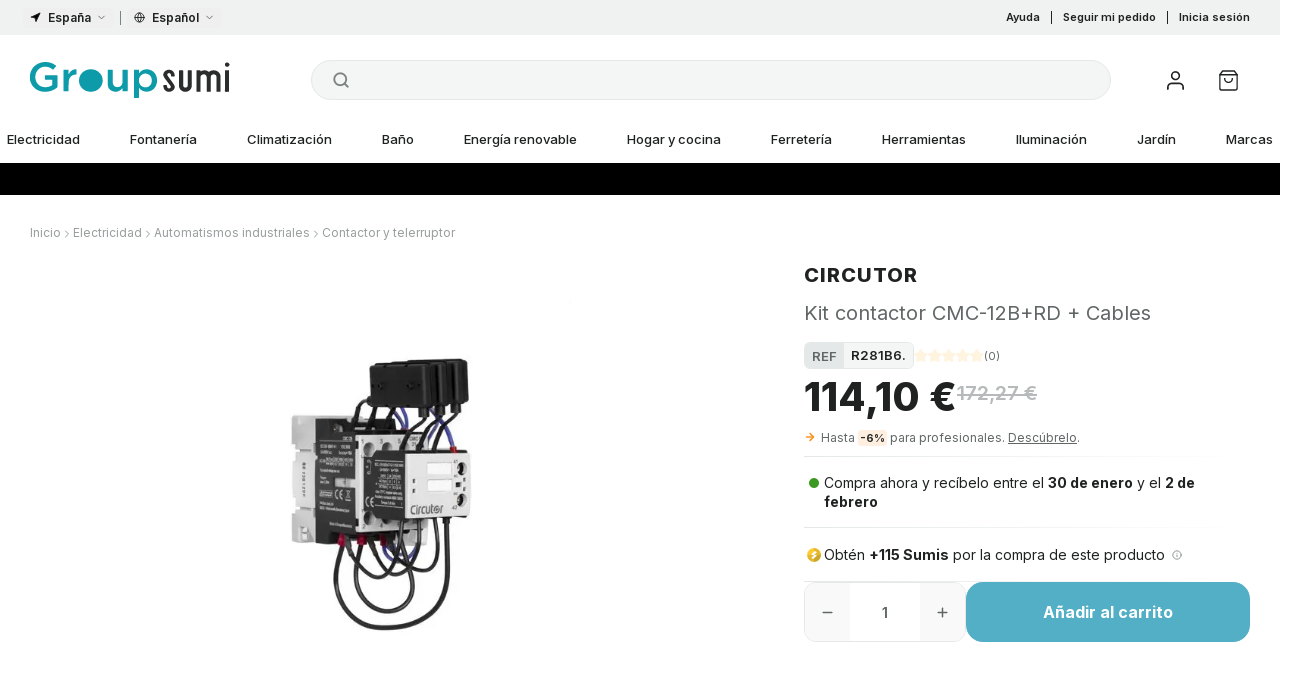

--- FILE ---
content_type: text/html; charset=utf-8
request_url: https://groupsumi.es/electricidad/automatismos-industriales/contactor-y-telerruptor/kit-contactor-cmc-12b-rd-cables-r281b6
body_size: 63996
content:
<!DOCTYPE html><html translate="no" lang="es-ES"><head><meta charSet="utf-8"/><meta name="twitter:card" content="summary_large_image"/><meta name="twitter:site" content="@groupsumi"/><meta name="twitter:creator" content="@groupsumi"/><meta property="og:image:alt" content="GroupSumi: Material eléctrico, fontanería y construcción"/><meta property="og:locale" content="es_ES"/><meta name="viewport" content="width=device-width, initial-scale=1"/><meta name="msapplication-TitleColor" content="#0099a7"/><meta name="theme-color" content="#0099a7"/><title>Kit contactor CMC-12B+RD con cables CIRCUTOR - GroupSumi | GroupSumi</title><meta name="robots" content="index,follow"/><meta name="description" content="Kit contactor CIRCUTOR CMC-12B+RD con cables, ideal para instalaciones eléctricas eficientes. Ref: R281B6."/><meta property="og:title" content="Kit contactor CMC-12B+RD con cables CIRCUTOR - GroupSumi"/><meta property="og:description" content="Kit contactor CIRCUTOR CMC-12B+RD con cables, ideal para instalaciones eléctricas eficientes. Ref: R281B6."/><meta property="og:url" content="https://groupsumi.es/electricidad/automatismos-industriales/contactor-y-telerruptor/kit-contactor-cmc-12b-rd-cables-r281b6"/><meta property="og:type" content="website"/><meta property="og:image" content="https://cdn.groupsumi.com/p/5b6f046dda7115313a4b4da64fa7bfea20ae855e_asset/kit-contactor-cmc-12b-rd-cables-r281b6.jpg"/><meta property="og:site_name" content="GroupSumi"/><link rel="canonical" href="https://groupsumi.es/electricidad/automatismos-industriales/contactor-y-telerruptor/kit-contactor-cmc-12b-rd-cables-r281b6"/><script type="application/ld+json">{"@context":"https://schema.org","@type":"Product","description":"Kit contactor CIRCUTOR CMC-12B+RD con cables, ideal para instalaciones eléctricas eficientes. Ref: R281B6.","mpn":"R281B6.","gtin13":"8433059216863","image":["https://cdn.groupsumi.com/p/5b6f046dda7115313a4b4da64fa7bfea20ae855e_asset/kit-contactor-cmc-12b-rd-cables-r281b6.jpg"],"brand":{"@type":"Brand","name":"CIRCUTOR"},"review":[],"manufacturer":{"@type":"Organization","name":"CIRCUTOR","logo":{"@type":"ImageObject","url":"https://media.groupsumi.com/s/m/CIR.jpg"}},"offers":{"price":"114.10","priceCurrency":"EUR","itemCondition":"https://schema.org/NewCondition","availability":"https://schema.org/InStock","url":"https://groupsumi.es/electricidad/automatismos-industriales/contactor-y-telerruptor/kit-contactor-cmc-12b-rd-cables-r281b6","@type":"Offer","seller":{"@type":"Organization","name":"GroupSumi"}},"name":"Kit contactor CMC-12B+RD + Cables"}</script><script type="application/ld+json">{"@context":"https://schema.org","@type":"BreadcrumbList","itemListElement":[{"@type":"ListItem","position":1,"item":{"@id":"https://groupsumi.es/electricidad","name":"Electricidad"}},{"@type":"ListItem","position":2,"item":{"@id":"https://groupsumi.es/electricidad/automatismos-industriales","name":"Automatismos industriales"}},{"@type":"ListItem","position":3,"item":{"@id":"https://groupsumi.es/electricidad/automatismos-industriales/contactor-y-telerruptor","name":"Contactor y telerruptor"}}]}</script><link rel="preload" as="image" imageSrcSet="/_next/image?url=https%3A%2F%2Fcdn.groupsumi.com%2Fp%2F5b6f046dda7115313a4b4da64fa7bfea20ae855e_asset%2Fkit-contactor-cmc-12b-rd-cables-r281b6.jpg&amp;w=640&amp;q=75 640w, /_next/image?url=https%3A%2F%2Fcdn.groupsumi.com%2Fp%2F5b6f046dda7115313a4b4da64fa7bfea20ae855e_asset%2Fkit-contactor-cmc-12b-rd-cables-r281b6.jpg&amp;w=750&amp;q=75 750w, /_next/image?url=https%3A%2F%2Fcdn.groupsumi.com%2Fp%2F5b6f046dda7115313a4b4da64fa7bfea20ae855e_asset%2Fkit-contactor-cmc-12b-rd-cables-r281b6.jpg&amp;w=828&amp;q=75 828w, /_next/image?url=https%3A%2F%2Fcdn.groupsumi.com%2Fp%2F5b6f046dda7115313a4b4da64fa7bfea20ae855e_asset%2Fkit-contactor-cmc-12b-rd-cables-r281b6.jpg&amp;w=1080&amp;q=75 1080w, /_next/image?url=https%3A%2F%2Fcdn.groupsumi.com%2Fp%2F5b6f046dda7115313a4b4da64fa7bfea20ae855e_asset%2Fkit-contactor-cmc-12b-rd-cables-r281b6.jpg&amp;w=1200&amp;q=75 1200w, /_next/image?url=https%3A%2F%2Fcdn.groupsumi.com%2Fp%2F5b6f046dda7115313a4b4da64fa7bfea20ae855e_asset%2Fkit-contactor-cmc-12b-rd-cables-r281b6.jpg&amp;w=1920&amp;q=75 1920w, /_next/image?url=https%3A%2F%2Fcdn.groupsumi.com%2Fp%2F5b6f046dda7115313a4b4da64fa7bfea20ae855e_asset%2Fkit-contactor-cmc-12b-rd-cables-r281b6.jpg&amp;w=2048&amp;q=75 2048w, /_next/image?url=https%3A%2F%2Fcdn.groupsumi.com%2Fp%2F5b6f046dda7115313a4b4da64fa7bfea20ae855e_asset%2Fkit-contactor-cmc-12b-rd-cables-r281b6.jpg&amp;w=3840&amp;q=75 3840w" imageSizes="100vw" fetchpriority="high"/><meta name="next-head-count" content="22"/><meta charSet="utf-8"/><script id="gtm-consent">window.dataLayer = window.dataLayer || [];
              function gtag(){dataLayer.push(arguments);}
              gtag('consent', 'default', {
                'ad_storage': 'denied',
                'ad_user_data': 'denied',
                'ad_personalization': 'denied',
                'analytics_storage': 'denied',
                'wait_for_update': 500
              });</script><script id="gtm-script">(function(w,d,s,l,i){w[l]=w[l]||[];w[l].push({'gtm.start':
              new Date().getTime(),event:'gtm.js'});var f=d.getElementsByTagName(s)[0],
              j=d.createElement(s),dl=l!='dataLayer'?'&l='+l:'';j.async=true;j.src=
              'https://www.googletagmanager.com/gtm.js?id='+i+dl;f.parentNode.insertBefore(j,f);
              })(window,document,'script','dataLayer','GTM-PQQJPZ7');</script><link rel="preload" href="/_next/static/media/e4af272ccee01ff0-s.p.woff2" as="font" type="font/woff2" crossorigin="anonymous" data-next-font="size-adjust"/><link rel="preload" href="/_next/static/media/bdcf2ec322da5503-s.p.woff2" as="font" type="font/woff2" crossorigin="anonymous" data-next-font="size-adjust"/><link rel="preload" href="/_next/static/media/69a64e16c12c0a16-s.p.ttf" as="font" type="font/ttf" crossorigin="anonymous" data-next-font="size-adjust"/><link rel="preload" href="/_next/static/media/6ec4af6bfedbfdfd-s.p.ttf" as="font" type="font/ttf" crossorigin="anonymous" data-next-font="size-adjust"/><link rel="preload" href="/_next/static/media/9bd092c0c02f512b-s.p.ttf" as="font" type="font/ttf" crossorigin="anonymous" data-next-font="size-adjust"/><link rel="preload" href="/_next/static/media/04609b449251c07d-s.p.ttf" as="font" type="font/ttf" crossorigin="anonymous" data-next-font="size-adjust"/><link rel="preload" href="/_next/static/css/05a09306b4e0675c.css" as="style"/><link rel="stylesheet" href="/_next/static/css/05a09306b4e0675c.css" data-n-g=""/><noscript data-n-css=""></noscript><script defer="" nomodule="" src="/_next/static/chunks/polyfills-42372ed130431b0a.js"></script><script src="/_next/static/chunks/webpack-d24bf24136178090.js" defer=""></script><script src="/_next/static/chunks/framework-f39e5c486ff52560.js" defer=""></script><script src="/_next/static/chunks/main-8bdcac9b9c6dfae3.js" defer=""></script><script src="/_next/static/chunks/pages/_app-9221e958be2e4653.js" defer=""></script><script src="/_next/static/chunks/8bd53eb9-f4e9d20406aebede.js" defer=""></script><script src="/_next/static/chunks/5563-141c0d9100c3317a.js" defer=""></script><script src="/_next/static/chunks/2680-33d5470362cbb7f0.js" defer=""></script><script src="/_next/static/chunks/4406-71f23d6ab0402b17.js" defer=""></script><script src="/_next/static/chunks/2865-62471aef2a1a1c3f.js" defer=""></script><script src="/_next/static/chunks/pages/%5B...catalogItem%5D-2a01ad07c046785c.js" defer=""></script><script src="/_next/static/NarT8NLD_lhq-1sdK2D7X/_buildManifest.js" defer=""></script><script src="/_next/static/NarT8NLD_lhq-1sdK2D7X/_ssgManifest.js" defer=""></script><style id="stitches">--sxs{--sxs:1 k-gpcAvR k-htqpVt hqFinx ipfPXw gAhOLZ k-huuhFx}@media{@keyframes k-gpcAvR{from{transform:translateY(5px)}to{transform:translateY(-5px)}}@keyframes k-htqpVt{from{transform:translateY(3px)}to{transform:translateY(-3px)}}body{-webkit-tap-highlight-color:var(--color-accent);-webkit-font-smoothing:antialiased;-moz-osx-font-smoothing:grayscale}*,::before,::after{box-sizing:border-box;border-width:0;border-style:solid;border-color:var(--color-gray-200);--tw-border-spacing-x:0;--tw-border-spacing-y:0;--tw-translate-x:0;--tw-translate-y:0;--tw-rotate:0;--tw-skew-x:0;--tw-skew-y:0;--tw-scale-x:1;--tw-scale-y:1;--tw-pan-x:var(--tw-empty,/*!*/ /*!*/);--tw-pan-y:var(--tw-empty,/*!*/ /*!*/);--tw-pinch-zoom:var(--tw-empty,/*!*/ /*!*/);--tw-scroll-snap-strictness:proximity;--tw-gradient-from-position:var(--tw-empty,/*!*/ /*!*/);--tw-gradient-via-position:var(--tw-empty,/*!*/ /*!*/);--tw-gradient-to-position:var(--tw-empty,/*!*/ /*!*/);--tw-ordinal:var(--tw-empty,/*!*/ /*!*/);--tw-slashed-zero:var(--tw-empty,/*!*/ /*!*/);--tw-numeric-figure:var(--tw-empty,/*!*/ /*!*/);--tw-numeric-spacing:var(--tw-empty,/*!*/ /*!*/);--tw-numeric-fraction:var(--tw-empty,/*!*/ /*!*/);--tw-ring-offset-shadow:0 0 #0000;--tw-ring-shadow:0 0 #0000;--tw-shadow:0 0 #0000;--tw-shadow-colored:0 0 #0000;--tw-ring-inset:var(--tw-empty,/*!*/ /*!*/);--tw-ring-offset-width:0px;--tw-ring-offset-color:#fff;--tw-ring-color:rgb(59 130 246 / 0.5);--tw-blur:var(--tw-empty,/*!*/ /*!*/);--tw-brightness:var(--tw-empty,/*!*/ /*!*/);--tw-contrast:var(--tw-empty,/*!*/ /*!*/);--tw-grayscale:var(--tw-empty,/*!*/ /*!*/);--tw-hue-rotate:var(--tw-empty,/*!*/ /*!*/);--tw-invert:var(--tw-empty,/*!*/ /*!*/);--tw-saturate:var(--tw-empty,/*!*/ /*!*/);--tw-sepia:var(--tw-empty,/*!*/ /*!*/);--tw-drop-shadow:var(--tw-empty,/*!*/ /*!*/);--tw-backdrop-blur:var(--tw-empty,/*!*/ /*!*/);--tw-backdrop-brightness:var(--tw-empty,/*!*/ /*!*/);--tw-backdrop-contrast:var(--tw-empty,/*!*/ /*!*/);--tw-backdrop-grayscale:var(--tw-empty,/*!*/ /*!*/);--tw-backdrop-hue-rotate:var(--tw-empty,/*!*/ /*!*/);--tw-backdrop-invert:var(--tw-empty,/*!*/ /*!*/);--tw-backdrop-opacity:var(--tw-empty,/*!*/ /*!*/);--tw-backdrop-saturate:var(--tw-empty,/*!*/ /*!*/);--tw-backdrop-sepia:var(--tw-empty,/*!*/ /*!*/);--tw-contain-size:var(--tw-empty,/*!*/ /*!*/);--tw-contain-layout:var(--tw-empty,/*!*/ /*!*/);--tw-contain-paint:var(--tw-empty,/*!*/ /*!*/);--tw-contain-style:var(--tw-empty,/*!*/ /*!*/)}::before,::after{--tw-content:''}html,:host{line-height:1.5;-webkit-text-size-adjust:100%;-moz-tab-size:4;-moz-tab-size:4;tab-size:4;font-family: ui-sans-serif;font-feature-settings: normal;font-variation-settings: normal;-webkit-tap-highlight-color:transparent}body{margin:0;line-height:inherit}hr{height:0;color:inherit;border-top-width:1px}abbr:where([title]){text-decoration:underline dotted}h1,h2,h3,h4,h5,h6{font-size:inherit;font-weight:inherit}a{color:inherit;text-decoration:inherit}b,strong{font-weight:bolder}code,kbd,samp,pre{font-family:Menlo, Monaco, Consolas, Courier New, monospace;font-feature-settings: normal;font-variation-settings: normal;font-size:1em}small{font-size:80%}sub,sup{font-size:75%;line-height:0;position:relative;vertical-align:baseline}sub{bottom:-0.25em}sup{top:-0.5em}table{text-indent:0;border-color:inherit;border-collapse:collapse}button,input,optgroup,select,textarea{font-family:inherit;font-feature-settings:inherit;font-variation-settings:inherit;font-size:100%;font-weight:inherit;line-height:inherit;letter-spacing:inherit;color:inherit;margin:0;padding:0}button,select{text-transform:none}button,input:where([type='button']),input:where([type='reset']),input:where([type='submit']){-webkit-appearance:button;background-color:transparent;background-image:none}:-moz-focusring{outline:auto}:-moz-ui-invalid{box-shadow:none}progress{vertical-align:baseline}::-webkit-inner-spin-button,::-webkit-outer-spin-button{height:auto}[type='search']{-webkit-appearance:textfield;outline-offset:-2px}::-webkit-search-decoration{-webkit-appearance:none}::-webkit-file-upload-button{-webkit-appearance:button;font:inherit}summary{display:list-item}blockquote,dl,dd,h1,h2,h3,h4,h5,h6,hr,figure,p,pre{margin:0}fieldset{margin:0;padding:0}legend{padding:0}ol,ul,menu{list-style:none;margin:0;padding:0}dialog{padding:0}textarea{resize:vertical}input::placeholder,textarea::placeholder{opacity:1;color:var(--color-gray-400)}button,[role="button"]{cursor:pointer}:disabled{cursor:default}img,svg,video,canvas,audio,iframe,embed,object{display:block;vertical-align:middle}img,video{max-width:100%;height:auto}[hidden]{display:none}::backdrop{--tw-border-spacing-x:0;--tw-border-spacing-y:0;--tw-translate-x:0;--tw-translate-y:0;--tw-rotate:0;--tw-skew-x:0;--tw-skew-y:0;--tw-scale-x:1;--tw-scale-y:1;--tw-pan-x:var(--tw-empty,/*!*/ /*!*/);--tw-pan-y:var(--tw-empty,/*!*/ /*!*/);--tw-pinch-zoom:var(--tw-empty,/*!*/ /*!*/);--tw-scroll-snap-strictness:proximity;--tw-gradient-from-position:var(--tw-empty,/*!*/ /*!*/);--tw-gradient-via-position:var(--tw-empty,/*!*/ /*!*/);--tw-gradient-to-position:var(--tw-empty,/*!*/ /*!*/);--tw-ordinal:var(--tw-empty,/*!*/ /*!*/);--tw-slashed-zero:var(--tw-empty,/*!*/ /*!*/);--tw-numeric-figure:var(--tw-empty,/*!*/ /*!*/);--tw-numeric-spacing:var(--tw-empty,/*!*/ /*!*/);--tw-numeric-fraction:var(--tw-empty,/*!*/ /*!*/);--tw-ring-offset-shadow:0 0 #0000;--tw-ring-shadow:0 0 #0000;--tw-shadow:0 0 #0000;--tw-shadow-colored:0 0 #0000;--tw-ring-inset:var(--tw-empty,/*!*/ /*!*/);--tw-ring-offset-width:0px;--tw-ring-offset-color:#fff;--tw-ring-color:rgb(59 130 246 / 0.5);--tw-blur:var(--tw-empty,/*!*/ /*!*/);--tw-brightness:var(--tw-empty,/*!*/ /*!*/);--tw-contrast:var(--tw-empty,/*!*/ /*!*/);--tw-grayscale:var(--tw-empty,/*!*/ /*!*/);--tw-hue-rotate:var(--tw-empty,/*!*/ /*!*/);--tw-invert:var(--tw-empty,/*!*/ /*!*/);--tw-saturate:var(--tw-empty,/*!*/ /*!*/);--tw-sepia:var(--tw-empty,/*!*/ /*!*/);--tw-drop-shadow:var(--tw-empty,/*!*/ /*!*/);--tw-backdrop-blur:var(--tw-empty,/*!*/ /*!*/);--tw-backdrop-brightness:var(--tw-empty,/*!*/ /*!*/);--tw-backdrop-contrast:var(--tw-empty,/*!*/ /*!*/);--tw-backdrop-grayscale:var(--tw-empty,/*!*/ /*!*/);--tw-backdrop-hue-rotate:var(--tw-empty,/*!*/ /*!*/);--tw-backdrop-invert:var(--tw-empty,/*!*/ /*!*/);--tw-backdrop-opacity:var(--tw-empty,/*!*/ /*!*/);--tw-backdrop-saturate:var(--tw-empty,/*!*/ /*!*/);--tw-backdrop-sepia:var(--tw-empty,/*!*/ /*!*/);--tw-contain-size:var(--tw-empty,/*!*/ /*!*/);--tw-contain-layout:var(--tw-empty,/*!*/ /*!*/);--tw-contain-paint:var(--tw-empty,/*!*/ /*!*/);--tw-contain-style:var(--tw-empty,/*!*/ /*!*/)}@keyframes enter{from{opacity:var(--tw-enter-opacity, 1);transform:translate3d(var(--tw-enter-translate-x, 0), var(--tw-enter-translate-y, 0), 0) scale3d(var(--tw-enter-scale, 1), var(--tw-enter-scale, 1), var(--tw-enter-scale, 1)) rotate(var(--tw-enter-rotate, 0))}}@keyframes exit{to{opacity:var(--tw-exit-opacity, 1);transform:translate3d(var(--tw-exit-translate-x, 0), var(--tw-exit-translate-y, 0), 0) scale3d(var(--tw-exit-scale, 1), var(--tw-exit-scale, 1), var(--tw-exit-scale, 1)) rotate(var(--tw-exit-rotate, 0))}}@keyframes spin{to{transform:rotate(360deg)}}@keyframes ping{75%,100%{transform:scale(2);opacity:0}}@keyframes pulse{50%{opacity:.5}}@keyframes bounce{0%,100%{transform:translateY(-25%);animation-timing-function:cubic-bezier(0.8,0,1,1)}}@keyframes bounce{50%{transform:none;animation-timing-function:cubic-bezier(0,0,0.2,1)}}@keyframes grow{0%,100%{transform:scale(1)}}@keyframes grow{50%{transform:scale(1.03)}}@keyframes bounce2{0%,100%{transform:translateY(-25%);animation-timing-function:cubic-bezier(0.8, 0, 1, 1)}}@keyframes bounce2{50%{transform:translateY(0);animation-timing-function:cubic-bezier(0, 0, 0.2, 1)}}:root{--color-gray-25:#f9f9f9;--color-gray-50:#f4f5f5;--color-gray-100:#f0f1f1;--color-gray-150:#e4e8e8;--color-gray-200:#d3d6d6;--color-gray-300:#b6baba;--color-gray-400:#999e9e;--color-gray-500:#7c8383;--color-gray-600:#616666;--color-gray-700:#454949;--color-gray-800:#292c2c;--color-gray-900:#202222;--color-gray-950:#141515;--color-blue:#0099a7;--color-blue-light:#52afc6;--color-blue-lighter:#5fbad1;--color-blue-lightest:#eafbff;--color-blue-opaque:#010606;--color-pro:#FA9524;--color-pro-light:#FFAD51;--color-pro-lighter:#FFBC71;--color-pro-lightest:#fff4ea;--color-pro-opaque:#010606;--color-accent:var(--color-blue);--color-accent-light:var(--color-blue-light);--color-accent-lighter:var(--color-blue-lighter);--color-accent-lightest:var(--color-blue-lightest);--color-accent-opaque:var(--color-blue-opaque);--color-error:#ea0027;--color-error-light:rgb(255, 152, 152);--color-error-lighter:#ffe6ea;--color-success:#349518;--color-success-light:rgb(166, 247, 164);--color-info-light:rgb(181, 217, 255);--color-orange:#e89144;--color-orange-light:rgb(255, 197, 154);--color-warn:#d9b939;--color-warn-light:#fffae9;--color-warn-dark:#957c1b;--color-points-bg:#FFF9ED;--cubic-main:cubic-bezier(0.76, 0, 0.24, 1);font-size:15px;color:var(--color-gray-900);--font-inter:'__Inter_f367f3', '__Inter_Fallback_f367f3';--font-domine:'__Domine_8c1962', '__Domine_Fallback_8c1962';--font-archivo-expanded:'__archivoExpanded_bb72e4', '__archivoExpanded_Fallback_bb72e4';--shadow-tight:0px 1px 1px -1px rgba(0,0,0,.08),0px 2px 2px -1px rgba(0,0,0,.08),0px 0px 0px 1px rgba(0,0,0,.05),inset 0px 1px 0px #fff,inset 0px 1px 2px 1px #fff,inset 0px 1px 2px rgba(0,0,0,.06);--shadow-soft:inset 0px 1px 0px hsla(0,0%,100%,.02), inset 0px 0px 0px 1px hsla(0,0%,100%,.02), 0px 1px 2px rgba(0,0,0,.02), 0px 2px 4px rgba(0,0,0,.08), 0px 0px 0px 0.5px rgba(0,0,0,.05)}html{-webkit-font-smoothing:antialiased;-moz-osx-font-smoothing:grayscale;overflow-y:auto}body{line-height:1.4;font-family:var(--font-inter), -apple-system, BlinkMacSystemFont, "Segoe UI", Roboto, Oxygen, Ubuntu, Cantarell, "Open Sans", "Helvetica Neue", sans-serif;}#__next.no-scroll{overflow:hidden;position:fixed;width:100%}@media screen and (max-width: 767px){input,select,textarea{font-size:16px}}body.no-scroll{overflow-y:scroll}html.no-scroll{overflow-y:hidden}body[data-scroll-locked]{min-width:100%}[data-rich-colors="true"][data-sonner-toast][data-type="error"],[data-rich-colors="true"][data-sonner-toast][data-type="warning"]{background:var(--normal-bg) !important;border-color:var(--normal-border) !important}[data-rich-colors="true"][data-sonner-toast][data-type="error"] [data-description],[data-rich-colors="true"][data-sonner-toast][data-type="warning"] [data-description]{font-size:11px;opacity:0.7}[data-rich-colors="true"][data-sonner-toast][data-type="error"] [data-button][data-action],[data-rich-colors="true"][data-sonner-toast][data-type="warning"] [data-button][data-action]{font-weight:500}[data-rich-colors="true"][data-sonner-toast][data-type="error"] [data-button][data-action]:hover,[data-rich-colors="true"][data-sonner-toast][data-type="warning"] [data-button][data-action]:hover{background-color:var(--color-gray-100)}[data-rich-colors="true"][data-sonner-toast][data-type="success"]{background:var(--normal-bg) !important;border-color:var(--normal-border) !important}[data-rich-colors="true"][data-sonner-toast][data-type="success"] [data-content],[data-rich-colors="true"] [data-sonner-toast][data-type="error"] [data-content]{color:var(--normal-text) !important}@keyframes k-huuhFx{0%{transform:translateX(-50%)}100%{transform:translateX(0)}}}--sxs{--sxs:2 PJLV c-hBzhSQ c-PJLV c-fiiszn c-dhzjXW c-bBwlGA c-jtKYnx c-jroWjL c-dxXObK c-epwtFj c-fFHnwG c-fVlxTO c-cnSxZN c-eaCefW c-egEadA c-jrfPRq c-lkBNdM c-fqmTjU c-ctSzAp c-gAyhLR c-jsQKvO c-bZrxdC c-gTgCDV c-bFMbNg c-eixGxb c-WgiIx c-cEydfD c-fGHEql c-ktnHcP c-gSjMol c-fAnkOt c-dXACvh c-dnxegx c-byRHBz c-dHEmvE c-gMFajc c-fmTtOj c-gsmDXe c-ddVyre c-enDWQj c-cmpvrW c-bkiedB c-kqvkfk c-eZfrUh c-jUlEsL c-jEGMnj c-jLJMPo c-edFkol c-dlecPz c-cohear c-eEfyhq c-kCELhm c-ckJGWi c-lnwwct c-jpryLJ c-hNTWyN c-fOyxCF c-iRTUMM c-gMVlNB c-juIDRV c-cjVPXN c-jjmjyb c-UhPdE c-dwEyKe c-iLdGlj c-ljyDFc c-loioCp c-cGPDCz c-dSLjDi c-kFtnFy c-bEAZnz c-ckxTEl c-jARkam c-IuPjZ c-cEDlKn c-utGzc c-eoYTiM c-fyYdYt c-kJtaKw c-ctpJHs c-NvSKu c-gxGpFn c-okWmR c-fsVOLW c-GvogP c-bGKSza c-jZYaxv c-fYeGsg c-gFhHcm c-kPmaCC c-kyXBED c-hBcVkj c-kRwDtB c-iFIPQg c-gaDjsW c-ciDois c-jAqIvk c-bMIQsW c-gJVOkC c-fSlkvg c-jidauz c-fhofhW c-Juvdi c-gaqbYl c-kpytIn c-bAfwNF c-frLgap c-iOtFdI c-hnvCWN c-iIswlD c-gzHYgA c-cnpBLg c-jvnngz c-bxeQoV c-jNfSQh c-jgaBMa c-cfwZyf c-jAwBmQ c-bQzyIt c-kPjarA c-gmcrFz c-iLfqPl c-dZcjJc c-hBdEfI c-ehWVXV c-kCmmSq c-OShCM c-cHZnbS c-dTRTav c-juEcOi c-eCZDLr c-glugkT c-isMKNl c-gVMGJI c-gTxtHw c-dMKWsA c-lpaEtM c-iTKOFX c-kBYYkb c-kGWNkz c-cUwakI c-frABMf c-ulkZZ c-bGAhln c-iyJKNW c-eRIYGZ c-hOheMF c-dAqRyg c-jicemS c-gnwItK c-ejIqUh c-dXCvhq c-kjSwrU c-kNcoaK c-htqZUj c-hmdWWx c-gvPDMt c-itrWKW c-enqvUc c-Qmkaq c-eugUGo c-gFhdcO c-bvQROB c-gXVSHU c-jeTtwK c-lnPcEP c-jQfMdr c-cjJSAw c-WpawH c-jkTalI c-cEVuOT c-iZSZIv c-bitrmh c-klIniP c-hUCcFx c-fDnIFx c-kOOWTs c-dRmYOF c-gQrkGl c-eQCVWu c-fPUUDH c-dAgzII c-jKfcsx c-EgTAa c-frXyCN c-bdpwKb c-hmZLhn c-cIJpCK c-laQfEw c-gWHdBn c-iIritB c-cCFEgT c-hLjOFz c-iEFjGT c-ezKsTx c-cmFyCc c-egKfUK c-ldhbJv c-cWLlYu c-eTrLOB c-tnJAh c-leVGei c-hVDeQm c-iiIJlL c-cQEFHR c-kqoYHM c-hEDVbj c-BrPqv c-jVByfY c-hwSShA c-hAkhBe c-XRaUi c-eGnTvn c-kwsWSX c-TGVMp c-fbNxfq c-fixGjY c-iPISKx c-elMRdJ c-lfSSJf c-eeEZEU c-kPKyGm c-clDDGy c-gGPeSp c-duBQsy c-hUudnW c-ctYVdb c-dQIbV c-xXoDh c-eBXBbN c-cPjkuG c-hZNfDR c-jOGgay c-jydeav c-jIYKwL c-irMqgF c-hkQJjk c-hGpeWa c-iUHCYg c-lhKFIH c-hDVXkk c-gKmTBi c-hoCHID c-fAbFUx c-jFOdtF c-flXhrg c-cmUWPL c-dmMhfi c-ikCVMe c-bEbgDj c-gmPjBi c-kkGOam c-dwnIGj c-knmidH c-hVIyPU c-eYOUfF c-jjJtwX c-dsGkmo c-jVvZeH c-bdAaLv c-eanaSD c-hhdbMs c-iHEAsK c-fNMKcJ c-gmtPvD c-gAAyHt c-gjUhxo c-kIsVUD c-hpBczK c-cLbltg c-ineuis c-feQgwK c-kKTTfp c-hdECnT c-gWZFNW c-bStzwn c-ekjUXN c-knhsOd c-kGpDUq c-jVrBMD c-eJdKsm c-dQAoQ c-dDYDfL c-kRnacE c-jDkupY c-bxvXdZ c-jpgurI c-Nfukg c-bRIrfR c-lleViS c-dwWRrG c-AcMsO c-fWxuEl c-ebxYWM c-iekXZh c-ofhHp c-dLFJcj c-bhJAqS c-fLxkZt c-iSXnhv c-jglVzb c-ftvbWz c-kgCIrX c-dqQcm c-Uzqpk c-bedSJl c-gcmmwZ c-xXCs c-enqNIA c-hwZvfs c-knNNnh c-fJAiiY c-cGXoPm c-WbZPo c-egDbdk c-hnhuob c-bdpLwd c-cMQJmj c-eHUkAo c-koLrJA c-cgjXRe c-cPQbNX c-kAEcZO c-jubVvA c-ddNjZQ c-ilzINC c-fQaqNO c-hNsGIU c-hrQdHT c-dGegqe c-fvFnya c-kEjKuU c-jUmqfI c-iRvzbS c-QfCzb c-cXnpgE c-nUKed c-fyHRno c-daRAbw c-ibKeeS c-gKyaHw c-iRozej c-cyqeHP c-ksWSyh c-iocxJA c-lgMqmH c-hxSDUk c-eMbjAH c-jSutjz c-jZnwrv c-fjKUGE c-gbBjvD c-dSLhyw c-eCSSFU c-cDVFGf c-iuiVzQ c-dAjFIA c-dVRLxO c-kshOGz c-cXuCSm c-dGkKeB c-gfJDXU c-gUiJcn c-cHCiJL c-dcgyOJ c-kFXWCb c-gqCTsQ c-fsyYQY c-iTjqJA c-jjmKoC c-btINtf c-gmaUGO c-hHjPqI c-bwSAwU c-iqOkA c-flqORf c-jyGAjl c-fuOYaL c-jUHolQ c-imRODs c-kMdbmh c-dwpyNM c-guycjj c-hUHfwZ c-UsFhX c-kmqsDQ c-hkefhu c-lUHqT c-ediXsB c-hzgtKy c-jmfByP c-cJgAha c-GAqTb c-iwvloF c-XnxBC c-czfqDG c-fgrKPO c-kbsTnP c-jPRUHl c-lcMohy c-eFPByI c-kQVRjX c-etfBvZ c-jQHSPz c-kiyORr c-epSLKR c-dLmjSU c-hujfTV c-brkGsu c-egmYRW c-iGEYiJ c-dfgZUJ c-bUiVO c-iTtRcd c-gpcbee c-hiyGfV c-OEzFw c-gcqjdV c-bUAaVF c-fQfQzJ c-beHbnb c-fIaqhA c-igbTFG c-ddNHdG c-eLmftd c-grgWDd c-jQxwKe c-vrQWx c-jnyBiC c-kPJZYU c-cmhNYu c-hQOLrw c-jjTufC c-exhQOf c-ktXTjd c-iZYmhF c-YyvEW c-dOYPwp c-hxNDhX c-bpKlOd c-eVOdmA c-fejJzV c-caIHUN c-jMMBIE c-cxwZqP c-iTbeYw c-iLomWj c-kBEKKZ c-bPFbAS c-gPfPpK c-JsYbq c-ipTkVy c-dctRLz c-dTecza c-kLAhEJ c-klWYfo c-cyvCSZ c-gJoJqb c-ieplLK c-iHZtLx c-gfLWhr c-kvrciW c-kckFJU c-djKqzP c-cvSYqP c-dMnMfJ c-jzrHfk c-fhmrHk c-dsdVOS c-daQjsb c-gnUSoa c-bdOvNN c-iklycX c-gNDSgQ c-gbOTkF c-bYFUSy c-fiosBf c-fkgOBt c-cMnnTu c-hpAhyx c-jrPKip c-haVLXn c-dHlyE c-cPJSkO c-dlsdop c-fbNvLd c-eLedhg c-hEfBYl c-jRQQCs c-cJGdAk c-fgViP c-dHYlWE c-lgMuWf c-jYbeKS c-cqOLKU c-vMUWV c-eyStEe c-fbtFnf c-gRBtRN c-hCxWIN c-gpCELS c-eCloYn c-dLlvVh c-kVcyDC c-kLKnok c-Yzjy c-gfKNDF c-JbCqM c-hJVyAY c-ccAZfO c-jnSePW c-gohhPM c-bthrJr c-hKVANq c-hIkJhh c-itSJxU c-fnajex c-jBvSAd c-jNubFw}@media{.c-hBzhSQ{position:relative;z-index:1000;--tw-bg-opacity:1;background-color:rgb(255 255 255 / var(--tw-bg-opacity))}.c-fiiszn{display:none;background-color:var(--color-gray-100)}@media (min-width: 1024px){.c-fiiszn{display:block}}.c-dhzjXW{display:flex}.c-bBwlGA{width:100%;margin-right:auto;margin-left:auto;padding-right:0.8rem;padding-left:0.8rem}@media (min-width: 640px){.c-bBwlGA{max-width:640px;padding-right:1rem;padding-left:1rem}}@media (min-width: 768px){.c-bBwlGA{max-width:768px}}@media (min-width: 1024px){.c-bBwlGA{max-width:1024px}}@media (min-width: 1280px){.c-bBwlGA{max-width:1280px;padding-right:2rem;padding-left:2rem}}@media (min-width: 1536px){.c-bBwlGA{max-width:1536px}}.c-bBwlGA{height:35px}.c-jroWjL{align-items:center}.c-epwtFj{fill:#000}.c-fFHnwG{margin-left:5px;color:var(--color-gray-600)}.c-dxXObK{display:flex;align-items:center;border-radius:0.375rem;padding-top:2px;padding-bottom:2px;padding-left:7px;padding-right:7px;font-weight:600;outline:2px solid transparent;outline-offset:2px;transition-property:color, background-color, border-color, text-decoration-color, fill, stroke;transition-timing-function:cubic-bezier(0.4, 0, 0.2, 1);transition-duration:150ms}.c-dxXObK:hover{background-color:var(--color-gray-150)}.c-dxXObK[data-state=open]{background-color:var(--color-gray-200)}.c-fVlxTO{z-index:10000;display:flex;max-height:calc(var(--radix-dropdown-menu-content-available-height) - 20px);flex-direction:column;overflow-y:auto;border-radius:0.5rem;--tw-bg-opacity:1;background-color:rgb(255 255 255 / var(--tw-bg-opacity));padding:2px;--tw-shadow:var(--shadow-soft);--tw-shadow-colored:var(--shadow-soft);box-shadow:var(--tw-ring-offset-shadow, 0 0 #0000), var(--tw-ring-shadow, 0 0 #0000), var(--tw-shadow)}.c-cnSxZN{margin-left:13px;margin-right:13px;display:none;height:14px;width:1px;background-color:var(--color-gray-500)}@media (min-width: 1024px){.c-cnSxZN{display:block}}.c-jtKYnx{flex:1 1 0%}.c-eaCefW{height:100%;width:100%;flex:1 1 0%;align-items:center}.c-egEadA{display:flex;height:15px;width:100%;align-items:center;justify-content:center;transition-property:opacity;transition-timing-function:cubic-bezier(0.4, 0, 0.2, 1);transition-duration:300ms;animation-duration:300ms}.c-jrfPRq{line-height:1;letter-spacing:-0.025em}.c-lkBNdM{height:100%}.c-fqmTjU{display:none;line-height:1;letter-spacing:-0.025em}@media (min-width: 1024px){.c-fqmTjU{display:block}}.c-ctSzAp{margin-left:7px !important;margin-bottom:1px;height:100%}.c-jsQKvO > :not([hidden]) ~ :not([hidden]){--tw-space-x-reverse:0;margin-right:calc(10px * var(--tw-space-x-reverse));margin-left:calc(10px * calc(1 - var(--tw-space-x-reverse)))}.c-bZrxdC:hover{text-decoration-line:underline}.c-gTgCDV{transition-property:color, background-color, border-color, text-decoration-color, fill, stroke;transition-timing-function:cubic-bezier(0.4, 0, 0.2, 1);transition-duration:150ms;animation-duration:150ms}.c-gAyhLR{flex:1 1 0%;justify-content:flex-end}.c-bFMbNg{--tw-bg-opacity:1;background-color:rgb(255 255 255 / var(--tw-bg-opacity))}.c-eixGxb{width:100%;margin-right:auto;margin-left:auto;padding-right:0.8rem;padding-left:0.8rem}@media (min-width: 640px){.c-eixGxb{max-width:640px;padding-right:1rem;padding-left:1rem}}@media (min-width: 768px){.c-eixGxb{max-width:768px}}@media (min-width: 1024px){.c-eixGxb{max-width:1024px}}@media (min-width: 1280px){.c-eixGxb{max-width:1280px;padding-right:2rem;padding-left:2rem}}@media (min-width: 1536px){.c-eixGxb{max-width:1536px}}.c-WgiIx{display:grid;grid-template-columns:1fr 5fr 1fr auto;align-items:center;gap:10px}@media (min-width: 1024px){.c-WgiIx{display:flex;justify-content:space-between;gap:20px}}.c-cEydfD{margin-right:5px;display:flex;aspect-ratio:1/1;max-height:35px;min-height:35px;width:100%;min-width:35px;max-width:35px;align-items:center;justify-content:center;border-radius:9px;border-width:1px;border-color:var(--color-gray-150);background-color:var(--color-gray-50);padding-left:7px;padding-right:7px;padding-top:5px;padding-bottom:5px}@media (min-width: 640px){.c-cEydfD{max-height:40px;max-width:40px}}@media (min-width: 1024px){.c-cEydfD{display:none}}.c-fGHEql{width:100%}.c-ktnHcP{margin-bottom:3px;height:2px;width:100%;border-radius:0.25rem;background-color:var(--color-gray-500)}.c-gSjMol{height:2px;width:66.666667%;border-radius:0.25rem;background-color:var(--color-gray-500)}.c-fAnkOt{grid-column:span 5 / span 5;margin-bottom:-7px;min-width:120px;max-width:225px;flex-shrink:0}@media (min-width: 1024px){.c-fAnkOt{margin-bottom:0px;width:268px;min-width:0;max-width:none}}.c-dXACvh{position:relative;order:3;grid-column:span 9 / span 9;width:100%;padding-top:15px;padding-bottom:15px}@media (min-width: 1024px){.c-dXACvh{order:0;margin-left:-30px !important;max-width:800px}}.c-dnxegx{position:relative;z-index:1001;display:flex;min-height:40px;width:100%;border-radius:9999px;border-width:1px;border-color:var(--color-gray-150);background-color:var(--color-gray-50);padding-left:20px;padding-right:20px;padding-top:9px;padding-bottom:9px;transition-property:all;transition-timing-function:cubic-bezier(0.4, 0, 0.2, 1);transition-duration:300ms;animation-duration:300ms}.c-dnxegx:focus-within{--tw-bg-opacity:1;background-color:rgb(255 255 255 / var(--tw-bg-opacity))}@media (min-width: 1024px){.c-dnxegx{--tw-translate-y:0px;transform:translate(var(--tw-translate-x), var(--tw-translate-y)) rotate(var(--tw-rotate)) skewX(var(--tw-skew-x)) skewY(var(--tw-skew-y)) scaleX(var(--tw-scale-x)) scaleY(var(--tw-scale-y))}}.c-byRHBz{color:var(--color-gray-500)}.c-dHEmvE{position:absolute;left:0px;top:0px;height:100%;width:100%;background-color:transparent;padding-left:55px;padding-right:40px;outline:2px solid transparent;outline-offset:2px}.c-dHEmvE::placeholder{text-overflow:ellipsis;font-size:14px}.c-gMFajc{position:absolute;right:10px;top:50%;display:none;--tw-translate-y:-50%;transform:translate(var(--tw-translate-x), var(--tw-translate-y)) rotate(var(--tw-rotate)) skewX(var(--tw-skew-x)) skewY(var(--tw-skew-y)) scaleX(var(--tw-scale-x)) scaleY(var(--tw-scale-y));border-radius:9999px;background-color:var(--color-gray-100);padding:5px;color:var(--color-gray-600)}.c-fmTtOj{grid-column:span 3 / span 3;flex-direction:row-reverse}.c-fmTtOj > :not([hidden]) ~ :not([hidden]){--tw-space-x-reverse:0;margin-right:calc(10px * var(--tw-space-x-reverse));margin-left:calc(10px * calc(1 - var(--tw-space-x-reverse)))}.c-fmTtOj{z-index:0}@media (min-width: 1024px){.c-fmTtOj{flex-direction:row}}.c-ddVyre{padding-left:10px;padding-right:10px;padding-top:7px;padding-bottom:7px;transition-property:color, background-color, border-color, text-decoration-color, fill, stroke;transition-timing-function:cubic-bezier(0.4, 0, 0.2, 1);transition-duration:150ms}.c-enDWQj{display:flex;max-width:90px;align-items:center}@media (min-width: 640px){.c-enDWQj{max-width:100px}}@media (min-width: 1024px){.c-enDWQj{max-width:130px}}.c-gsmDXe{cursor:pointer}.c-cmpvrW{position:relative}.c-bkiedB{position:relative;display:none;--tw-bg-opacity:1;background-color:rgb(255 255 255 / var(--tw-bg-opacity))}@media (min-width: 1024px){.c-bkiedB{display:block}}.c-kqvkfk{display:flex;justify-content:center}.c-eZfrUh{display:block;white-space:nowrap;padding-left:25px;padding-right:25px;padding-top:15px;padding-bottom:15px;font-size:13px;font-weight:500}.c-jUlEsL{position:relative;min-height:30px;overflow:hidden;--tw-bg-opacity:1;background-color:rgb(0 0 0 / var(--tw-bg-opacity));padding-top:7px;padding-bottom:7px;--tw-text-opacity:1;color:rgb(255 255 255 / var(--tw-text-opacity))}@media (min-width: 768px){.c-jUlEsL{min-height:32px}}.c-jLJMPo{position:relative;height:calc(100vh - 165px);width:100%;background: url('/pro-landing-bg-mobile.jpg') center/cover no-repeat}@media (min-width: 768px){.c-jLJMPo{background: url('/pro-landing-bg.jpg') center/cover no-repeat}}@media (min-width: 1024px){.c-jLJMPo{height:calc(100vh - 120px)}}.c-edFkol{width:100%;margin-right:auto;margin-left:auto;padding-right:0.8rem;padding-left:0.8rem}@media (min-width: 640px){.c-edFkol{max-width:640px;padding-right:1rem;padding-left:1rem}}@media (min-width: 768px){.c-edFkol{max-width:768px;padding-top:160px !important}}@media (min-width: 1024px){.c-edFkol{max-width:1024px}}@media (min-width: 1280px){.c-edFkol{max-width:1280px;padding-right:2rem;padding-left:2rem}}@media (min-width: 1536px){.c-edFkol{max-width:1536px}}.c-edFkol{height:100%;flex-direction:column;padding-top:100px}.c-dlecPz{font-size:30px;line-height:1}@media (min-width: 768px){.c-dlecPz{font-size:40px}}@media (min-width: 1024px){.c-dlecPz{font-size:50px}}.c-cohear{margin-top:7px;font-size:30px;line-height:1}@media (min-width: 768px){.c-cohear{font-size:40px}}@media (min-width: 1024px){.c-cohear{font-size:50px}}.c-eEfyhq{margin-top:30px;font-size:16px;opacity:0.7}@media (min-width: 768px){.c-eEfyhq{font-size:18px}}.c-kCELhm{display:none}@media (min-width: 768px){.c-kCELhm{display:initial}}.c-ckJGWi{margin-top:50px;display:flex;align-items:center;align-self:flex-start;border-radius:0.25rem;--tw-bg-opacity:1;background-color:rgb(0 0 0 / var(--tw-bg-opacity));padding-left:25px;padding-right:25px;padding-top:13px;padding-bottom:13px;font-size:16px;font-weight:500;--tw-text-opacity:1;color:rgb(255 255 255 / var(--tw-text-opacity));--tw-shadow:0 10px 15px -3px rgb(0 0 0 / 0.1), 0 4px 6px -4px rgb(0 0 0 / 0.1);--tw-shadow-colored:0 10px 15px -3px var(--tw-shadow-color), 0 4px 6px -4px var(--tw-shadow-color);box-shadow:var(--tw-ring-offset-shadow, 0 0 #0000), var(--tw-ring-shadow, 0 0 #0000), var(--tw-shadow)}.c-ckJGWi:hover{background-color:var(--color-gray-900)}@media (min-width: 768px){.c-ckJGWi{margin-top:30px;font-size:18px;--tw-shadow:0 0 #0000;--tw-shadow-colored:0 0 #0000;box-shadow:var(--tw-ring-offset-shadow, 0 0 #0000), var(--tw-ring-shadow, 0 0 #0000), var(--tw-shadow)}}.c-lnwwct{flex-shrink:0}.c-jpryLJ{margin-left:2px;margin-right:2px;font-weight:600}.c-hNTWyN{margin-left:20px;flex-shrink:0;--tw-rotate:180deg;transform:translate(var(--tw-translate-x), var(--tw-translate-y)) rotate(var(--tw-rotate)) skewX(var(--tw-skew-x)) skewY(var(--tw-skew-y)) scaleX(var(--tw-scale-x)) scaleY(var(--tw-scale-y))}.c-fOyxCF{position:absolute;right:0px;top:0px;display:none;height:100%;width:50%}@media (min-width: 1024px){.c-fOyxCF{display:block}}.c-iRTUMM{position:absolute;overflow:hidden;border-radius:0.5rem;padding-left:20px;padding-right:20px;padding-top:10px;padding-bottom:10px;text-align:center;font-weight:500;--tw-shadow:0 10px 15px -3px rgb(0 0 0 / 0.1), 0 4px 6px -4px rgb(0 0 0 / 0.1);--tw-shadow-colored:0 10px 15px -3px var(--tw-shadow-color), 0 4px 6px -4px var(--tw-shadow-color);box-shadow:var(--tw-ring-offset-shadow, 0 0 #0000), var(--tw-ring-shadow, 0 0 #0000), var(--tw-shadow)}.c-gMVlNB{position:relative;z-index:1}.c-juIDRV{position:absolute;left:0px;top:0px;height:100%;width:100%;--tw-bg-opacity:1;background-color:rgb(255 255 255 / var(--tw-bg-opacity));opacity:0.9}.c-jEGMnj{height:calc(100vh - 165px)}@media (min-width: 1024px){.c-jEGMnj{height:calc(100vh - 195px)}}.c-jjmjyb{margin-bottom:30px;flex-direction:column}.c-UhPdE{justify-content:space-between;gap:20px;overflow-x:auto}.c-cjVPXN{margin-top:50px;margin-bottom:50px}.c-dwEyKe{display:grid;grid-template-columns:repeat(2, minmax(0, 1fr));gap:15px}@media (min-width: 1024px){.c-dwEyKe{display:flex}}.c-ljyDFc{position:absolute;left:0px;top:0px;height:100%;width:100%}.c-loioCp{position:relative;margin-left:auto;margin-right:auto;border-radius:12px;--tw-bg-opacity:1;background-color:rgb(255 255 255 / var(--tw-bg-opacity));padding-left:20px;padding-right:20px;padding-top:7px;padding-bottom:7px;text-align:center;font-size:13px;--tw-shadow:0 20px 25px -5px rgb(0 0 0 / 0.1), 0 8px 10px -6px rgb(0 0 0 / 0.1);--tw-shadow-colored:0 20px 25px -5px var(--tw-shadow-color), 0 8px 10px -6px var(--tw-shadow-color);box-shadow:var(--tw-ring-offset-shadow, 0 0 #0000), var(--tw-ring-shadow, 0 0 #0000), var(--tw-shadow)}@media (min-width: 640px){.c-loioCp{font-size:15px}}.c-iLdGlj{position:relative;display:flex;height:200px;flex:1 1 0%;flex-direction:column;justify-content:flex-end;overflow:hidden;border-radius:12px;padding-bottom:40px;transition-property:all;transition-timing-function:cubic-bezier(0.4, 0, 0.2, 1);transition-duration:300ms;animation-duration:300ms}.c-iLdGlj:hover{--tw-shadow:0 25px 50px -12px rgb(0 0 0 / 0.25);--tw-shadow-colored:0 25px 50px -12px var(--tw-shadow-color);box-shadow:var(--tw-ring-offset-shadow, 0 0 #0000), var(--tw-ring-shadow, 0 0 #0000), var(--tw-shadow)}@media (min-width: 640px){.c-iLdGlj{height:300px}}@media (min-width: 1024px){.c-iLdGlj{height:500px}}.c-cGPDCz{margin-top:60px;margin-bottom:60px;background-color:var(--color-gray-25);padding-top:30px;padding-bottom:30px}.c-dSLjDi{margin-bottom:30px;flex-direction:column;text-align:center}.c-kFtnFy{flex-direction:column;gap:20px}@media (min-width: 1024px){.c-kFtnFy{flex-direction:row}}.c-ckxTEl{position:absolute;left:0px;top:0px;height:100%;width:100%}.group:hover .c-ckxTEl{--tw-scale-x:1.05;--tw-scale-y:1.05;transform:translate(var(--tw-translate-x), var(--tw-translate-y)) rotate(var(--tw-rotate)) skewX(var(--tw-skew-x)) skewY(var(--tw-skew-y)) scaleX(var(--tw-scale-x)) scaleY(var(--tw-scale-y))}.c-jARkam{font-size:30px;line-height:1.1}@media (min-width: 1024px){.c-jARkam{font-size:40px}}.c-IuPjZ{margin-top:20px}@media (min-width: 1024px){.c-IuPjZ{width:90%}}.c-cEDlKn{margin-top:20px;align-items:center;gap:5px}.c-utGzc{--tw-text-opacity:1;color:rgb(255 255 255 / var(--tw-text-opacity))}.group:hover .c-utGzc{--tw-translate-x:5px;transform:translate(var(--tw-translate-x), var(--tw-translate-y)) rotate(var(--tw-rotate)) skewX(var(--tw-skew-x)) skewY(var(--tw-skew-y)) scaleX(var(--tw-scale-x)) scaleY(var(--tw-scale-y))}.c-bEAZnz{position:relative;flex:1 1 0%;overflow:hidden;border-radius:12px;background-color:var(--color-gray-50);padding-left:30px;padding-right:30px;padding-top:40px;padding-bottom:40px;text-align:left}@media (min-width: 1024px){.c-bEAZnz{padding-left:40px;padding-right:40px;padding-top:50px;padding-bottom:50px}}.c-eoYTiM{width:100%;border-top-width:1px;border-color:var(--color-gray-150);background-color:var(--color-gray-50)}.c-fyYdYt{width:100%;margin-right:auto;margin-left:auto;padding-right:0.8rem;padding-left:0.8rem}@media (min-width: 640px){.c-fyYdYt{max-width:640px;padding-right:1rem;padding-left:1rem}}@media (min-width: 768px){.c-fyYdYt{max-width:768px}}@media (min-width: 1024px){.c-fyYdYt{max-width:1024px}}@media (min-width: 1280px){.c-fyYdYt{max-width:1280px;padding-right:2rem;padding-left:2rem}}@media (min-width: 1536px){.c-fyYdYt{max-width:1536px}}.c-fyYdYt{padding-bottom:60px}.c-kJtaKw{border-bottom-width:1px;border-color:var(--color-gray-150);padding-top:20px;padding-bottom:20px}.c-ctpJHs{align-items:flex-start}@media (min-width: 1024px){.c-ctpJHs > :not([hidden]) ~ :not([hidden]){--tw-divide-x-reverse:0;border-right-width:calc(1px * var(--tw-divide-x-reverse));border-left-width:calc(1px * calc(1 - var(--tw-divide-x-reverse)));border-color:var(--color-gray-150)}}.c-NvSKu{display:none;flex-direction:column;gap:20px;flex-basis:60%}@media (min-width: 1024px){.c-NvSKu{display:flex;padding-right:20px;padding-top:20px}}.c-gxGpFn{max-width:70%}.c-okWmR{margin-bottom:20px;display:flex;width:100%;flex-direction:column}.c-okWmR > :not([hidden]) ~ :not([hidden]){--tw-space-y-reverse:0;margin-top:calc(40px * calc(1 - var(--tw-space-y-reverse)));margin-bottom:calc(40px * var(--tw-space-y-reverse))}@media (min-width: 640px){.c-okWmR{margin-bottom:0px;display:grid;grid-template-columns:repeat(2, minmax(0, 1fr));gap:40px}}@media (min-width: 640px){.c-okWmR > :not([hidden]) ~ :not([hidden]){--tw-space-y-reverse:0;margin-top:calc(0px * calc(1 - var(--tw-space-y-reverse)));margin-bottom:calc(0px * var(--tw-space-y-reverse))}}@media (min-width: 1024px){.c-okWmR{display:flex;flex-direction:row;justify-content:space-between;padding-bottom:30px;padding-left:30px}}.c-fsVOLW > :not([hidden]) ~ :not([hidden]){--tw-space-y-reverse:0;margin-top:calc(10px * calc(1 - var(--tw-space-y-reverse)));margin-bottom:calc(10px * var(--tw-space-y-reverse))}.c-fsVOLW{padding-top:20px}.c-GvogP{margin-bottom:10px}.c-bGKSza{display:flex;align-items:center}.c-bGKSza > :not([hidden]) ~ :not([hidden]){--tw-space-x-reverse:0;margin-right:calc(10px * var(--tw-space-x-reverse));margin-left:calc(10px * calc(1 - var(--tw-space-x-reverse)))}.c-bGKSza{color:var(--color-gray-900);transition-property:color, background-color, border-color, text-decoration-color, fill, stroke;transition-timing-function:cubic-bezier(0.4, 0, 0.2, 1);transition-duration:150ms;animation-duration:150ms}.c-bGKSza:hover{color:var(--color-gray-600)}.c-jZYaxv{display:flex;align-items:center}.c-jZYaxv > :not([hidden]) ~ :not([hidden]){--tw-space-x-reverse:0;margin-right:calc(10px * var(--tw-space-x-reverse));margin-left:calc(10px * calc(1 - var(--tw-space-x-reverse)))}.c-fYeGsg{margin-bottom:40px;flex-direction:column-reverse;border-top-width:1px;border-color:var(--color-gray-150)}@media (min-width: 640px){.c-fYeGsg{flex-direction:row;flex-wrap:wrap;justify-content:space-between}}@media (min-width: 640px){.c-fYeGsg > :not([hidden]) ~ :not([hidden]){--tw-space-y-reverse:0;margin-top:calc(0px * calc(1 - var(--tw-space-y-reverse)));margin-bottom:calc(0px * var(--tw-space-y-reverse))}}@media (min-width: 640px){.c-fYeGsg{border-top-width:1px;border-bottom-width:1px}}.c-gFhHcm{flex-direction:column}.c-gFhHcm > :not([hidden]) ~ :not([hidden]){--tw-space-y-reverse:0;margin-top:calc(20px * calc(1 - var(--tw-space-y-reverse)));margin-bottom:calc(20px * var(--tw-space-y-reverse))}@media (min-width: 640px){.c-gFhHcm{flex-direction:row}}@media (min-width: 640px){.c-gFhHcm > :not([hidden]) ~ :not([hidden]){--tw-space-y-reverse:0;margin-top:calc(0px * calc(1 - var(--tw-space-y-reverse)));margin-bottom:calc(0px * var(--tw-space-y-reverse));--tw-divide-x-reverse:0;border-right-width:calc(1px * var(--tw-divide-x-reverse));border-left-width:calc(1px * calc(1 - var(--tw-divide-x-reverse)));border-color:var(--color-gray-150)}}.c-kPmaCC{display:flex;align-items:center}.c-kPmaCC > :not([hidden]) ~ :not([hidden]){--tw-space-x-reverse:0;margin-right:calc(20px * var(--tw-space-x-reverse));margin-left:calc(20px * calc(1 - var(--tw-space-x-reverse)))}.c-kPmaCC{padding-right:20px}.c-kyXBED{border-radius:9999px}.c-hBcVkj{padding:10px}.c-kRwDtB{display:flex;flex-wrap:wrap;align-items:center;gap:7px}@media (min-width: 1024px){.c-kRwDtB{padding-left:20px}}.c-iFIPQg{flex-direction:column;align-items:flex-start;gap:10px;padding-top:15px;padding-bottom:15px}@media (min-width: 1024px){.c-iFIPQg{flex-direction:row;align-items:center;gap:0px;padding-top:0px;padding-bottom:0px}}.c-gaDjsW{margin-bottom:70px;margin-top:50px;display:flex;justify-content:center}.c-jAqIvk{text-decoration-line:underline}.c-bMIQsW{margin-top:10px}.c-bMIQsW > :not([hidden]) ~ :not([hidden]){--tw-space-y-reverse:0;margin-top:calc(20px * calc(1 - var(--tw-space-y-reverse)));margin-bottom:calc(20px * var(--tw-space-y-reverse))}.c-gJVOkC{width:100%;flex-grow:1;flex-direction:column}.c-fSlkvg{position:relative;display:flex;border-width:1px;transition-property:color, background-color, border-color, text-decoration-color, fill, stroke, opacity, box-shadow, transform, filter, backdrop-filter;transition-timing-function:cubic-bezier(0.4, 0, 0.2, 1);transition-duration:150ms}.c-jidauz{position:relative;flex-grow:1}.c-fhofhW{width:100%;background-color:transparent}.c-fhofhW::placeholder{color:var(--color-gray-500)}.c-fhofhW{outline:2px solid transparent;outline-offset:2px}.c-fhofhW:focus ~ label.error,.c-fhofhW:not(:placeholder-shown) ~ label.error{color:var(--color-error)}.c-fhofhW:focus ~ label::after,.c-fhofhW:not(:placeholder-shown) ~ label::after{position:absolute;left:0px;height:7px;width:100%;--tw-bg-opacity:1;background-color:rgb(255 255 255 / var(--tw-bg-opacity));content:"";top:8px;z-index:-1}.c-Juvdi{pointer-events:none;position:absolute;left:0px;top:0px;color:var(--color-gray-500);transition-property:all;transition-timing-function:cubic-bezier(0, 0, 0.2, 1);transition-duration:300ms;animation-duration:300ms;animation-timing-function:cubic-bezier(0, 0, 0.2, 1);transform-origin:left center}.c-gaqbYl{margin-bottom:20px;margin-top:10px;font-size:12px}.c-kpytIn{position:relative;display:flex;align-items:center;justify-content:center;border-radius:12px;transition-property:all;transition-timing-function:cubic-bezier(0.4, 0, 0.2, 1);transition-duration:150ms}.c-kpytIn:disabled{cursor:not-allowed}.c-bAfwNF{opacity:0;transition-property:opacity;transition-timing-function:cubic-bezier(0.4, 0, 0.2, 1);transition-duration:150ms}.c-frLgap{border-radius:50%;animation-fill-mode:both;animation-timing-function:ease;animation-fill-mode:both;animation-timing-function:ease}.c-frLgap:nth-of-type(2){animation-delay:0.1s}.c-frLgap:nth-of-type(3){animation-delay:0.2s}.c-iOtFdI{width:100%;opacity:1;transition-property:opacity;transition-timing-function:cubic-bezier(0.4, 0, 0.2, 1);transition-duration:150ms}.c-hnvCWN{position:relative;margin-top:20px;margin-bottom:20px;width:100%;text-align:center}.c-hnvCWN::before{content:"";z-index:-1;margin-top:2px;width:100%;background-color:var(--color-gray-200);position:absolute;left:50%;top:50%;--tw-translate-x:-50%;transform:translate(var(--tw-translate-x), var(--tw-translate-y)) rotate(var(--tw-rotate)) skewX(var(--tw-skew-x)) skewY(var(--tw-skew-y)) scaleX(var(--tw-scale-x)) scaleY(var(--tw-scale-y));--tw-translate-y:-50%}.c-iIswlD{--tw-bg-opacity:1;background-color:rgb(255 255 255 / var(--tw-bg-opacity));padding-left:10px;padding-right:10px}.c-gzHYgA > :not([hidden]) ~ :not([hidden]){--tw-space-y-reverse:0;margin-top:calc(10px * calc(1 - var(--tw-space-y-reverse)));margin-bottom:calc(10px * var(--tw-space-y-reverse))}.c-cnpBLg{flex:0 1 0%}.c-jvnngz{padding-left:10px;padding-right:10px;flex:0 1 0%}.c-ciDois{max-width:450px}.c-bxeQoV{width:100%;overflow:auto}@media (min-width: 1024px){.c-bxeQoV{overflow:visible}}.c-jNfSQh{flex-wrap:nowrap;align-items:center;gap:5px;padding-top:15px;font-size:12px;color:var(--color-gray-400)}@media (min-width: 1024px){.c-jNfSQh{flex-wrap:wrap;padding-top:30px}}.c-jgaBMa{white-space:nowrap}.c-jgaBMa:hover{text-decoration-line:underline}.c-cfwZyf{margin-top:1px}.c-jAwBmQ{margin-bottom:100px;margin-top:20px;flex-direction:column}.c-bQzyIt{display:grid}.c-kPjarA{display:flex;flex-direction:column;gap:40px}@media (min-width: 1024px){.c-kPjarA{display:grid;grid-template-columns:repeat(5, minmax(0, 1fr));gap:70px}}.c-iLfqPl{min-height:350px;flex-direction:column-reverse;gap:10px}@media (min-width: 640px){.c-iLfqPl{min-height:450px;gap:15px}}@media (min-width: 1024px){.c-iLfqPl{min-height:600px}}@media (min-width: 1536px){.c-iLfqPl{flex-direction:row}}.c-dZcjJc > :not([hidden]) ~ :not([hidden]){--tw-divide-x-reverse:0;border-right-width:calc(1px * var(--tw-divide-x-reverse));border-left-width:calc(1px * calc(1 - var(--tw-divide-x-reverse)));border-color:var(--color-gray-100)}.c-dZcjJc{border-top-width:1px;border-color:var(--color-gray-100)}@media (min-width: 1536px){.c-dZcjJc{width:200px;flex-direction:column}}@media (min-width: 1536px){.c-dZcjJc > :not([hidden]) ~ :not([hidden]){--tw-divide-x-reverse:0;border-right-width:calc(0px * var(--tw-divide-x-reverse));border-left-width:calc(0px * calc(1 - var(--tw-divide-x-reverse)));--tw-divide-y-reverse:0;border-top-width:calc(1px * calc(1 - var(--tw-divide-y-reverse)));border-bottom-width:calc(1px * var(--tw-divide-y-reverse))}}@media (min-width: 1536px){.c-dZcjJc{border-right-width:1px;border-top-width:0px}}.c-hBdEfI{width:100%;cursor:pointer;padding:20px}@media (min-width: 1536px){.c-hBdEfI{padding:30px}}.c-ehWVXV{height:40px;width:100%}@media (min-width: 640px){.c-ehWVXV{height:60px}}@media (min-width: 1024px){.c-ehWVXV{height:100px}}@media (min-width: 1536px){.c-ehWVXV{height:140px}}.c-kCmmSq{position:relative;flex-grow:1;overflow:hidden;padding:10px}@media (min-width: 640px){.c-kCmmSq{padding:30px}}@media (min-width: 1024px){.c-kCmmSq{padding:40px}}@media (min-width: 1536px){.c-kCmmSq{padding:100px}}@media (min-width: 1024px){.c-gmcrFz{grid-column:span 3 / span 3}}.c-OShCM{flex-direction:column;gap:20px}@media (min-width: 1024px){.c-OShCM{position:sticky;top:120px;grid-column:span 2 / span 2;align-self:flex-start}}.c-cHZnbS{display:inline-flex}.c-dTRTav{margin-top:10px}.c-juEcOi{margin-top:15px;flex-wrap:wrap;align-items:center;column-gap:20px;row-gap:10px}.c-eCZDLr{display:inline-flex;overflow:hidden;border-radius:0.375rem;border-width:1px;border-color:var(--color-gray-150)}.c-glugkT{background-color:var(--color-gray-150);padding-left:7px;padding-right:7px;padding-top:3.5px;padding-bottom:3.5px}.c-isMKNl{background-color:var(--color-gray-50);padding-left:7px;padding-right:7px;padding-top:3px;padding-bottom:3px;font-weight:600}.c-gVMGJI{cursor:pointer;align-items:center}.c-gTxtHw{margin-bottom:-1px;--tw-numeric-spacing:tabular-nums;font-variant-numeric:var(--tw-ordinal) var(--tw-slashed-zero) var(--tw-numeric-figure) var(--tw-numeric-spacing) var(--tw-numeric-fraction)}.c-dMKWsA{align-items:center;gap:3px}.c-lpaEtM{fill:var(--color-success);--tw-text-opacity:1;color:rgb(255 255 255 / var(--tw-text-opacity))}.c-iTKOFX{flex-direction:column}.c-kBYYkb{display:none}.c-kGWNkz{margin-top:5px}.c-cUwakI{margin-bottom:-1px;margin-right:2px;display:inline-block;--tw-rotate:180deg;transform:translate(var(--tw-translate-x), var(--tw-translate-y)) rotate(var(--tw-rotate)) skewX(var(--tw-skew-x)) skewY(var(--tw-skew-y)) scaleX(var(--tw-scale-x)) scaleY(var(--tw-scale-y));vertical-align:baseline;color:var(--color-pro)}.c-frABMf{border-radius:0.25rem;--tw-bg-opacity:1;background-color:rgb(255 239 224 / var(--tw-bg-opacity));padding-left:2px;padding-right:2px;padding-top:1px;padding-bottom:1px;font-size:11px;font-weight:700;color:var(--color-gray-800)}.c-ulkZZ{text-decoration-line:underline}.c-ulkZZ:hover{color:var(--color-gray-800)}.c-bGAhln{margin-top:10px;flex-direction:column;gap:15px;overflow:hidden;max-height:250px}.c-iyJKNW{position:relative;gap:15px;padding-top:17px;padding-bottom:17px}.c-eRIYGZ{position:absolute;left:0px;top:0px;height:1px;width:100%}.c-hOheMF{position:absolute;bottom:0px;left:0px;height:1px;width:100%}.c-dAqRyg{height:20px;width:20px}.c-jicemS{height:10px;width:10px;border-radius:9999px}.c-gnwItK{flex-direction:column;gap:5px}.c-ejIqUh{margin-top:-1px;margin-left:7px;display:inline-block;color:var(--color-gray-500)}.c-dXCvhq{position:relative;flex-direction:column;gap:20px}.c-kjSwrU{height:60px;gap:20px}.c-kNcoaK{overflow:hidden;border-radius:12px;border-width:1px;border-color:var(--color-gray-150)}.c-htqZUj{background-color:var(--color-gray-25);padding-left:15px;padding-right:15px;color:var(--color-gray-600);transition-property:color, background-color, border-color, text-decoration-color, fill, stroke;transition-timing-function:cubic-bezier(0.4, 0, 0.2, 1);transition-duration:150ms}.c-htqZUj:hover{background-color:var(--color-gray-50)}.c-hmdWWx{margin-left:10px;margin-right:10px;min-width:20px;max-width:30px;border-style:none;text-align:center;font-weight:600;color:var(--color-gray-600);outline:2px solid transparent;outline-offset:2px}@media (min-width: 768px){.c-hmdWWx{max-width:50px}}.c-gvPDMt{background-color:var(--color-gray-25);padding-left:15px;padding-right:15px;color:var(--color-gray-600);transition-property:color, background-color, border-color, text-decoration-color, fill, stroke;transition-timing-function:cubic-bezier(0.4, 0, 0.2, 1);transition-duration:150ms}.c-gvPDMt:hover{background-color:var(--color-gray-50)}.c-gvPDMt:disabled{cursor:not-allowed;opacity:0.7}.c-itrWKW{position:relative;display:flex;height:100%;flex-grow:1;align-items:center;justify-content:center;border-radius:17px;font-size:16px;font-weight:700;--tw-text-opacity:1;color:rgb(255 255 255 / var(--tw-text-opacity));transition:background-color 0.2s ease-in-out, transform 0.2s ease-in-out}.c-itrWKW:active{--tw-scale-x:0.97;--tw-scale-y:0.97;transform:translate(var(--tw-translate-x), var(--tw-translate-y)) rotate(var(--tw-rotate)) skewX(var(--tw-skew-x)) skewY(var(--tw-skew-y)) scaleX(var(--tw-scale-x)) scaleY(var(--tw-scale-y))}.c-enqvUc{margin-bottom:15px;font-size:17px}.c-Qmkaq{position:relative;padding-bottom:40px}.c-eugUGo{line-height:1.6}.c-eugUGo p{margin-bottom:5px;color:var(--color-gray-900)}.c-eugUGo strong{font-weight:600;color:var(--color-gray-900)}.c-eugUGo ul{list-style-type:disc;padding-left:25px;margin-top:10px}.c-eugUGo ul:not(:last-child){margin-bottom:10px}.c-eugUGo ol{list-style-type:decimal;padding-left:25px;margin-top:15px}.c-eugUGo ol:not(:last-child){margin-bottom:10px}.c-eugUGo ul li ul{margin-top:0px}.c-eugUGo a{font-weight:400;color:var(--color-gray-500);text-decoration-line:underline}.c-eugUGo a:hover{color:var(--color-gray-900)}.c-eugUGo h2{margin-bottom:10px;margin-top:20px;font-size:16px;font-weight:600}.c-eugUGo h3,.c-eugUGo h4,.c-eugUGo h5,.c-eugUGo h6{margin-bottom:5px;margin-top:20px;font-weight:600}.c-gFhdcO{margin-top:15px}.c-bvQROB{margin-top:10px;margin-bottom:10px}.c-gXVSHU{border-bottom-width:1px;border-color:var(--color-gray-150)}.c-jeTtwK{width:100%;align-items:center;justify-content:space-between;padding-top:20px;padding-bottom:20px}.c-jeTtwK:disabled{cursor:default}.c-lnPcEP{font-size:17px}.c-jQfMdr{margin-bottom:30px;margin-top:10px;width:100%}.c-cjJSAw > :not([hidden]) ~ :not([hidden]){--tw-divide-y-reverse:0;border-top-width:calc(1px * calc(1 - var(--tw-divide-y-reverse)));border-bottom-width:calc(1px * var(--tw-divide-y-reverse));border-color:var(--color-gray-100)}.c-cjJSAw{overflow:hidden;border-radius:0.5rem;border-width:1px;border-color:var(--color-gray-100);font-size:14px}.c-WpawH > :not([hidden]) ~ :not([hidden]){--tw-divide-x-reverse:0;border-right-width:calc(1px * var(--tw-divide-x-reverse));border-left-width:calc(1px * calc(1 - var(--tw-divide-x-reverse)));border-color:var(--color-gray-100)}.c-jkTalI{width:170px;flex-shrink:0;background-color:var(--color-gray-25);padding-left:20px;padding-right:20px;padding-top:13px;padding-bottom:13px;font-weight:500}@media (min-width: 640px){.c-jkTalI{width:200px}}.c-cEVuOT{flex-grow:1;padding-left:20px;padding-right:20px;padding-top:13px;padding-bottom:13px}.c-iZSZIv{position:relative;height:100%;width:100%}.c-bitrmh{margin-bottom:70px}.c-klIniP{background-color:var(--color-gray-25)}.c-hUCcFx{display:flex;flex-wrap:wrap;justify-content:space-between;gap:70px;padding-top:80px;padding-bottom:80px}@media (min-width: 1024px){.c-hUCcFx{gap:0px}}@media (min-width: 1280px){.c-hUCcFx{justify-content:space-around}}.c-fDnIFx{flex:1 1 0%;flex-direction:column;align-items:center}@media (min-width: 1024px){.c-fDnIFx{padding-left:40px;padding-right:40px}}@media (min-width: 1280px){.c-fDnIFx{padding-left:70px;padding-right:70px}}@media (min-width: 1536px){.c-fDnIFx{padding-left:90px;padding-right:90px}}.c-kOOWTs{margin-bottom:7px;margin-top:15px;font-size:17px}.c-dRmYOF{width:75%}@media (min-width: 640px){.c-dRmYOF{width:auto}}.c-gQrkGl{margin-top:70px;margin-bottom:70px}.c-eQCVWu{overflow:hidden;line-height:24px;text-overflow:ellipsis}.c-fPUUDH{width:100%;justify-content:center;background-color:var(--color-gray-25);padding-top:10px;padding-bottom:10px;text-align:center;font-weight:500;color:var(--color-gray-600)}.c-fPUUDH:hover{background-color:var(--color-gray-50)}.c-dAgzII{margin-right:5px}.c-jKfcsx{margin-bottom:50px;margin-top:100px}.c-EgTAa{display:flex;flex-grow:1;flex-direction:column}@media (min-width: 1024px){.c-EgTAa{flex-direction:row}}.c-frXyCN{flex-grow:1}@media (min-width: 1024px){.c-frXyCN{border-right-width:1px;border-color:var(--color-gray-150);padding-right:50px}}.c-bdpwKb{position:sticky;top:100px;margin-top:50px;flex-grow:1;flex-direction:column;gap:10px;align-self:flex-start;font-size:14px;text-decoration-line:underline}@media (min-width: 1024px){.c-bdpwKb{margin-top:0px;flex-shrink:0;flex-basis:33.333333%;padding-left:50px}}.c-hmZLhn{padding-top:15px;font-size:11px !important;color:var(--color-gray-600)}.c-cIJpCK{margin-top:20px;flex-direction:column;padding-bottom:10px}@media (min-width: 640px){.c-cIJpCK{align-items:center}}@media (min-width: 768px){.c-cIJpCK{margin-top:30px;padding-bottom:40px}}.c-laQfEw{font-family:var(--font-domine), var(--font-inter), -apple-system, BlinkMacSystemFont, "Segoe UI", Roboto, Oxygen, Ubuntu, Cantarell, "Open Sans", "Helvetica Neue", sans-serif;font-size:25px}@media (min-width: 640px){.c-laQfEw{text-align:center;font-size:30px}}.c-gWHdBn{margin-top:10px;line-height:1.6}@media (min-width: 640px){.c-gWHdBn{text-align:center;max-width:60%}}.c-iIritB{margin-top:10px;display:flex;flex-direction:column}@media (min-width: 768px){.c-iIritB{margin-top:30px}}@media (min-width: 1024px){.c-iIritB{flex-direction:row}}@media (min-width: 1024px){.c-iIritB > :not([hidden]) ~ :not([hidden]){--tw-space-x-reverse:0;margin-right:calc(40px * var(--tw-space-x-reverse));margin-left:calc(40px * calc(1 - var(--tw-space-x-reverse)))}}.c-cCFEgT{margin-bottom:50px}.c-hLjOFz{position:relative;width:20%;flex-shrink:0;flex-direction:column}.c-iEFjGT{width:100%;flex-direction:column;border-bottom-width:1px;border-color:var(--color-gray-200);padding-top:20px}.c-iEFjGT:first-child{padding-top:0px}.c-ezKsTx{width:100%;align-items:center;justify-content:space-between;padding-bottom:20px}@media (min-width: 1024px){.c-ezKsTx{padding-left:7px;padding-right:7px}}.c-cmFyCc{width:80%}.c-egKfUK{margin-top:3px;overflow:hidden;text-overflow:ellipsis;transition-duration:100ms;animation-duration:100ms}.c-ldhbJv{transition-property:transform;transition-timing-function:cubic-bezier(0.4, 0, 0.2, 1);transition-duration:150ms}.c-cWLlYu{flex-direction:column}.c-cWLlYu > :not([hidden]) ~ :not([hidden]){--tw-space-y-reverse:0;margin-top:calc(13px * calc(1 - var(--tw-space-y-reverse)));margin-bottom:calc(13px * var(--tw-space-y-reverse))}.c-cWLlYu{padding-bottom:20px;font-weight:500;color:var(--color-gray-700)}@media (min-width: 1024px){.c-cWLlYu{padding-left:7px;padding-right:7px}}.c-eTrLOB{visibility:hidden;position:absolute}.c-eTrLOB:checked + label > span{background:var(--color-accent);border-color:var(--color-accent);animation:zoom-in-out 0.3s ease}.c-eTrLOB:checked + label > span ~ span{background:none;border:none}.c-eTrLOB:checked + label > span svg{stroke-dashoffset:0}.c-tnJAh{display:flex;cursor:pointer;-webkit-user-select:none;user-select:none;transition-property:all;transition-timing-function:cubic-bezier(0.4, 0, 0.2, 1);transition-duration:150ms}.c-tnJAh:not(:last-child){margin-right:6px}.c-tnJAh > span{vertical-align:middle}.c-tnJAh > span:first-child{position:relative;border-radius:3px;transform:scale(1);border:1px solid #cccfdb;transition:all 0.3s ease}.c-tnJAh > span:first-child svg{position:absolute;top:3px;left:2px;fill:none;stroke:#fff;stroke-dasharray:15px;stroke-dashoffset:15px;transition:all 0.3s ease;transform:translate3d(0, 0, 0)}.c-tnJAh:hover span:first-child{border-color:var(--color-gray-400)}.c-leVGei{margin-top:-1px}.c-cQEFHR{position:absolute;height:100%;border-radius:9999px;--tw-bg-opacity:1;background-color:rgb(0 0 0 / var(--tw-bg-opacity))}.c-iiIJlL{position:relative;height:3px;flex-grow:1;border-radius:9999px;background-color:var(--color-gray-100)}.c-kqoYHM{position:relative;display:block;height:15px;width:15px;cursor:pointer;border-radius:9999px;border-width:1px;border-color:var(--color-gray-100);--tw-bg-opacity:1;background-color:rgb(0 0 0 / var(--tw-bg-opacity));--tw-shadow:0 1px 3px 0 rgb(0 0 0 / 0.1), 0 1px 2px -1px rgb(0 0 0 / 0.1);--tw-shadow-colored:0 1px 3px 0 var(--tw-shadow-color), 0 1px 2px -1px var(--tw-shadow-color);box-shadow:var(--tw-ring-offset-shadow, 0 0 #0000), var(--tw-ring-shadow, 0 0 #0000), var(--tw-shadow);outline:2px solid transparent;outline-offset:2px}.c-kqoYHM::after{content:var(--tw-content);position:absolute;left:0px;top:20px;width:50px;white-space:nowrap;--tw-bg-opacity:1;background-color:rgb(255 255 255 / var(--tw-bg-opacity));padding-left:2px;padding-right:2px;font-size:12px;--tw-content:attr(aria-valuenow) attr(data-unit)}.c-hVDeQm{position:relative;margin-bottom:20px;display:flex;align-items:center}.c-hEDVbj{visibility:hidden;position:absolute}.c-BrPqv{display:flex;cursor:pointer;align-items:center}.c-jVByfY{position:relative;display:block;width:38px;border-radius:9999px;background-color:var(--color-gray-100);padding-top:2px;padding-bottom:2px;color:var(--color-gray-300);--tw-shadow:inset 0 2px 4px 0 rgb(0 0 0 / 0.05);--tw-shadow-colored:inset 0 2px 4px 0 var(--tw-shadow-color);box-shadow:var(--tw-ring-offset-shadow, 0 0 #0000), var(--tw-ring-shadow, 0 0 #0000), var(--tw-shadow);transition-property:color, background-color, border-color, text-decoration-color, fill, stroke;transition-timing-function:cubic-bezier(0.4, 0, 0.2, 1);transition-duration:150ms}.c-jVByfY:hover{background-color:var(--color-gray-150);color:var(--color-gray-400)}.c-hwSShA{display:flex;height:17px;width:17px;transform:translate(var(--tw-translate-x), var(--tw-translate-y)) rotate(var(--tw-rotate)) skewX(var(--tw-skew-x)) skewY(var(--tw-skew-y)) scaleX(var(--tw-scale-x)) scaleY(var(--tw-scale-y));align-items:center;justify-content:center;border-radius:9999px;--tw-bg-opacity:1;background-color:rgb(255 255 255 / var(--tw-bg-opacity));--tw-shadow:0 1px 3px 0 rgb(0 0 0 / 0.1), 0 1px 2px -1px rgb(0 0 0 / 0.1);--tw-shadow-colored:0 1px 3px 0 var(--tw-shadow-color), 0 1px 2px -1px var(--tw-shadow-color);box-shadow:var(--tw-ring-offset-shadow, 0 0 #0000), var(--tw-ring-shadow, 0 0 #0000), var(--tw-shadow);transition-property:all;transition-timing-function:cubic-bezier(0.4, 0, 0.2, 1);transition-duration:150ms}.c-hAkhBe{margin-left:15px}.c-XRaUi{flex-grow:1;flex-direction:column}.c-eGnTvn{margin-bottom:10px;width:100%;align-items:center;justify-content:space-between}.c-kwsWSX{display:none}@media (min-width: 1024px){.c-kwsWSX{display:block}}.c-TGVMp{position:relative;width:100%}@media (min-width: 640px){.c-TGVMp{width:auto}}.c-fbNxfq{width:100%;justify-content:space-between;border-radius:0.5rem;border-width:1px;border-color:var(--color-gray-150);padding-left:15px;padding-right:15px;padding-top:7px;padding-bottom:7px;text-align:left;font-size:12px}.c-fbNxfq:hover{border-color:var(--color-gray-100);background-color:var(--color-gray-25)}@media (min-width: 640px){.c-fbNxfq{width:250px}}.c-fixGjY{display:flex;flex-direction:column}.c-iPISKx{font-size:11px}.c-elMRdJ{margin-left:10px;margin-top:1px}.c-lfSSJf{position:absolute;left:0px;top:100%;z-index:10;margin-top:5px;width:100%;flex-direction:column}.c-lfSSJf > :not([hidden]) ~ :not([hidden]){--tw-divide-y-reverse:0;border-top-width:calc(1px * calc(1 - var(--tw-divide-y-reverse)));border-bottom-width:calc(1px * var(--tw-divide-y-reverse));border-color:var(--color-gray-50)}.c-lfSSJf{border-radius:0.5rem;border-width:1px;border-color:var(--color-gray-150);--tw-bg-opacity:1;background-color:rgb(255 255 255 / var(--tw-bg-opacity));opacity:1;--tw-shadow:0 10px 15px -3px rgb(0 0 0 / 0.1), 0 4px 6px -4px rgb(0 0 0 / 0.1);--tw-shadow-colored:0 10px 15px -3px var(--tw-shadow-color), 0 4px 6px -4px var(--tw-shadow-color);box-shadow:var(--tw-ring-offset-shadow, 0 0 #0000), var(--tw-ring-shadow, 0 0 #0000), var(--tw-shadow);transition-property:all;transition-timing-function:cubic-bezier(0.4, 0, 0.2, 1);transition-duration:100ms;animation-duration:100ms}.c-eeEZEU{padding-left:15px;padding-right:15px;padding-top:10px;padding-bottom:10px}.c-eeEZEU:hover{background-color:var(--color-gray-100)}.c-kPKyGm{grid-template-columns:repeat(2, minmax(0, 1fr));gap:7px}@media (min-width: 640px){.c-kPKyGm{grid-template-columns:repeat(3, minmax(0, 1fr))}}@media (min-width: 1024px){.c-kPKyGm{grid-template-columns:repeat(3, minmax(0, 1fr));gap:9px}}@media (min-width: 1280px){.c-kPKyGm{grid-template-columns:repeat(3, minmax(0, 1fr))}}@media (min-width: 1536px){.c-kPKyGm{grid-template-columns:repeat(4, minmax(0, 1fr))}}.c-clDDGy{position:relative;max-width:230px;flex-shrink:0;flex-direction:column;overflow:hidden;border-radius:0.5rem;border-width:1px;border-color:var(--color-gray-100);transition-property:box-shadow;transition-timing-function:cubic-bezier(0.4, 0, 0.2, 1);transition-duration:300ms;animation-duration:300ms}.c-clDDGy:hover{border-color:var(--color-gray-150);--tw-shadow:0 1px 2px 0 rgb(0 0 0 / 0.05);--tw-shadow-colored:0 1px 2px 0 var(--tw-shadow-color);box-shadow:var(--tw-ring-offset-shadow, 0 0 #0000), var(--tw-ring-shadow, 0 0 #0000), var(--tw-shadow)}@media (min-width: 768px){.c-clDDGy{max-width:300px}}.c-duBQsy{position:relative;height:200px;width:100%;padding:20px}@media (min-width: 640px){.c-duBQsy{height:250px}}.c-hUudnW{padding:30px !important}.c-ctYVdb{position:absolute;bottom:0px;left:15px;height:20px;width:45px}.c-dQIbV{flex-grow:1;flex-direction:column;padding:15px;transition-property:color, background-color, border-color, text-decoration-color, fill, stroke;transition-timing-function:cubic-bezier(0.4, 0, 0.2, 1);transition-duration:150ms}.c-xXoDh{margin-top:2px;flex-grow:1}.c-eBXBbN{margin-bottom:10px;overflow:hidden;font-weight:500;color:var(--color-gray-800)}.group\/product-card:hover .c-eBXBbN{text-decoration-line:underline}@media (min-width: 640px){.c-eBXBbN{line-height:1.6}}.c-cPjkuG{margin-top:10px;display:flex;align-items:center}.c-cPjkuG > :not([hidden]) ~ :not([hidden]){--tw-space-x-reverse:0;margin-right:calc(5px * var(--tw-space-x-reverse));margin-left:calc(5px * calc(1 - var(--tw-space-x-reverse)))}.c-cPjkuG{font-size:11px}@media (min-width: 640px){.c-cPjkuG{font-size:12px}}.c-hZNfDR{font-weight:500}.c-gGPeSp{display:flex;height:100%;width:100%;flex-direction:column}.c-jydeav{margin-top:1px;width:15px;color:var(--color-gray-100)}.group\/product-card-cart:hover .c-jydeav{color:var(--color-gray-150)}@media (min-width: 640px){.c-jydeav{margin-left:1px;margin-top:3px;width:19px}}.c-jIYKwL{margin-left:7px}@media (min-width: 640px){.c-jIYKwL{display:none}}.c-jOGgay{display:flex;height:37px;align-items:center;justify-content:center;background-color:var(--color-gray-100);--tw-shadow:0 4px 6px -1px rgb(0 0 0 / 0.1), 0 2px 4px -2px rgb(0 0 0 / 0.1);--tw-shadow-colored:0 4px 6px -1px var(--tw-shadow-color), 0 2px 4px -2px var(--tw-shadow-color);box-shadow:var(--tw-ring-offset-shadow, 0 0 #0000), var(--tw-ring-shadow, 0 0 #0000), var(--tw-shadow);transition-property:color, background-color, border-color, text-decoration-color, fill, stroke;transition-timing-function:cubic-bezier(0.4, 0, 0.2, 1);transition-duration:150ms}.c-jOGgay:hover{background-color:var(--color-gray-150)}@media (min-width: 640px){.c-jOGgay{position:absolute;bottom:0px;right:0px;margin-bottom:15px;margin-right:15px;width:37px;border-radius:9999px}}.c-irMqgF{margin-top:20px}.c-irMqgF > :not([hidden]) ~ :not([hidden]){--tw-space-x-reverse:0;margin-right:calc(10px * var(--tw-space-x-reverse));margin-left:calc(10px * calc(1 - var(--tw-space-x-reverse)))}.c-irMqgF{align-self:center;border-radius:0.375rem;border-width:1px;border-color:var(--color-gray-100);padding:7px;--tw-shadow:0 1px 2px 0 rgb(0 0 0 / 0.05);--tw-shadow-colored:0 1px 2px 0 var(--tw-shadow-color);box-shadow:var(--tw-ring-offset-shadow, 0 0 #0000), var(--tw-ring-shadow, 0 0 #0000), var(--tw-shadow)}.c-hkQJjk{margin-left:1px;margin-right:1px;max-width:100%;align-items:center;align-self:flex-start;overflow:hidden;border-radius:0.375rem;border-width:1px;border-color:var(--color-gray-150);background-color:var(--color-gray-50)}.c-hGpeWa{flex-shrink:0;padding-left:10px;padding-right:10px}.c-lhKFIH{flex:1 1 0%;overflow:hidden;text-overflow:ellipsis;white-space:nowrap}.c-hDVXkk{margin-bottom:-1px;flex-shrink:0;color:var(--color-gray-500)}.c-iUHCYg{display:flex;max-width:100%;align-items:center;gap:7px;overflow:hidden;border-left-width:1px;border-color:var(--color-gray-150);--tw-bg-opacity:1;background-color:rgb(255 255 255 / var(--tw-bg-opacity));padding-top:5px;padding-bottom:5px;padding-left:10px;padding-right:5px;font-size:13px;font-weight:500;outline:2px solid transparent;outline-offset:2px}.c-iUHCYg:hover{background-color:var(--color-gray-25)}.c-gKmTBi{position:relative;z-index:10000;overflow-y:auto;border-radius:0.5rem;border-width:0.5px;border-color:var(--color-gray-150);--tw-bg-opacity:1;background-color:rgb(255 255 255 / var(--tw-bg-opacity));padding:2px;--tw-shadow:var(--shadow-soft);--tw-shadow-colored:var(--shadow-soft);box-shadow:var(--tw-ring-offset-shadow, 0 0 #0000), var(--tw-ring-shadow, 0 0 #0000), var(--tw-shadow)}.c-gKmTBi[data-side=bottom]{max-height:calc(var(--radix-dropdown-menu-content-available-height) - 50px)}.c-gKmTBi[data-side=top]{max-height:calc(var(--radix-dropdown-menu-content-available-height) - 195px)}.c-hoCHID{align-items:center;gap:15px}.c-fAbFUx{margin-bottom:-2px}.c-jFOdtF{margin-top:15px;margin-bottom:15px}.c-flXhrg{gap:20px;border-bottom-width:1px;border-color:var(--color-gray-150);padding-top:30px;padding-bottom:30px}.c-flXhrg:last-child{border-bottom-width:0px}.c-cmUWPL{position:relative;height:40px;width:40px;flex-shrink:0}.c-dmMhfi{height:100%;width:100%;border-radius:9999px}.c-ikCVMe{position:absolute;transform:translate(var(--tw-translate-x), var(--tw-translate-y)) rotate(var(--tw-rotate)) skewX(var(--tw-skew-x)) skewY(var(--tw-skew-y)) scaleX(var(--tw-scale-x)) scaleY(var(--tw-scale-y))}.c-bEbgDj{font-weight:600;--tw-text-opacity:1;color:rgb(255 255 255 / var(--tw-text-opacity));mix-blend-mode:overlay}.c-gmPjBi{bottom:-3px;right:-3px;z-index:0;display:flex;height:17px;width:17px;align-items:center;justify-content:center;border-radius:9999px;border-width:2px;--tw-border-opacity:1;border-color:rgb(255 255 255 / var(--tw-border-opacity));background-color:#04da8d}.c-kkGOam{--tw-text-opacity:1;color:rgb(255 255 255 / var(--tw-text-opacity))}.c-dwnIGj{flex-grow:1;flex-direction:column;gap:10px}.c-knmidH{justify-content:space-between}.c-hVIyPU{margin-left:7px;margin-right:10px}.c-eYOUfF{margin-top:10px;font-size:12px;color:var(--color-gray-500)}.c-eYOUfF:hover{text-decoration-line:underline}.c-jjJtwX{margin-left:auto;margin-right:auto;margin-top:15px;margin-bottom:15px;display:flex;align-items:center;gap:5px;font-weight:500;color:var(--color-gray-600)}.c-jjJtwX:hover{color:var(--color-gray-900)}.c-dsGkmo{position:relative;height:20px;width:30px;flex-shrink:0;overflow:hidden;border-radius:0.25rem;border-width:1px;border-color:var(--color-gray-50);background-color:var(--color-gray-50)}.c-jVvZeH{--tw-scale-x:1.05;--tw-scale-y:1.05;transform:translate(var(--tw-translate-x), var(--tw-translate-y)) rotate(var(--tw-rotate)) skewX(var(--tw-skew-x)) skewY(var(--tw-skew-y)) scaleX(var(--tw-scale-x)) scaleY(var(--tw-scale-y));transition-duration:300ms;animation-duration:300ms}.group:hover .c-jVvZeH{--tw-scale-x:1;--tw-scale-y:1;transform:translate(var(--tw-translate-x), var(--tw-translate-y)) rotate(var(--tw-rotate)) skewX(var(--tw-skew-x)) skewY(var(--tw-skew-y)) scaleX(var(--tw-scale-x)) scaleY(var(--tw-scale-y))}.c-bdAaLv{overflow:hidden;text-overflow:ellipsis;color:var(--color-gray-700)}.group:hover .c-bdAaLv{color:var(--color-gray-500);text-decoration-line:underline}.c-eanaSD{cursor:pointer;padding-top:10px}.c-hhdbMs{align-items:center}.c-hhdbMs > :not([hidden]) ~ :not([hidden]){--tw-space-x-reverse:0;margin-right:calc(10px * var(--tw-space-x-reverse));margin-left:calc(10px * calc(1 - var(--tw-space-x-reverse)))}.c-iHEAsK > :not([hidden]) ~ :not([hidden]){--tw-space-x-reverse:0;margin-right:calc(3px * var(--tw-space-x-reverse));margin-left:calc(3px * calc(1 - var(--tw-space-x-reverse)))}.c-fNMKcJ{position:absolute;bottom:0px;right:0px;margin-right:15px;transform:translate(var(--tw-translate-x), var(--tw-translate-y)) rotate(var(--tw-rotate)) skewX(var(--tw-skew-x)) skewY(var(--tw-skew-y)) scaleX(var(--tw-scale-x)) scaleY(var(--tw-scale-y));border-radius:4px;--tw-bg-opacity:1;background-color:rgb(255 255 255 / var(--tw-bg-opacity));padding-left:7px;padding-right:7px;padding-top:5px;padding-bottom:5px}.c-gAAyHt{pointer-events:none;position:absolute;left:0px;top:0px;display:none;height:100%;width:100%;opacity:0.13;z-index:0}@media (min-width: 768px){.c-gAAyHt{display:block}}.c-gjUhxo{padding-top:10px}.c-kIsVUD{width:100%;text-align:left;text-transform:capitalize}@media (min-width: 1024px){.c-cLbltg{width:50%}}.c-hpBczK{width:100%;max-width:none;text-align:left}.c-gmtPvD{position:relative;padding-bottom:50px}.c-ineuis > :not([hidden]) ~ :not([hidden]){--tw-space-y-reverse:0;margin-top:calc(13px * calc(1 - var(--tw-space-y-reverse)));margin-bottom:calc(13px * var(--tw-space-y-reverse))}.c-feQgwK{display:block;text-align:left;font-size:12px}.c-feQgwK:hover{color:var(--color-gray-900)}.c-kKTTfp{flex-wrap:wrap;gap:10px;padding-bottom:40px}.c-hdECnT{display:flex;align-items:center;gap:10px;border-radius:0.5rem;border-width:1px;border-color:var(--color-gray-150);background-color:var(--color-gray-50);padding-left:10px;padding-right:10px;padding-top:5px;padding-bottom:5px;color:var(--color-gray-700);transition-property:color, background-color, border-color, text-decoration-color, fill, stroke;transition-timing-function:cubic-bezier(0.4, 0, 0.2, 1);transition-duration:150ms}.c-hdECnT:hover{background-color:var(--color-gray-100);color:var(--color-gray-900)}.c-gWZFNW{position:relative;margin-bottom:30px;background-color:var(--color-gray-50)}.c-bStzwn{width:100%;margin-right:auto;margin-left:auto;padding-right:0.8rem;padding-left:0.8rem}@media (min-width: 640px){.c-bStzwn{max-width:640px;padding-right:1rem;padding-left:1rem}}@media (min-width: 768px){.c-bStzwn{max-width:768px;height:400px;grid-template-columns:repeat(2, minmax(0, 1fr))}}@media (min-width: 1024px){.c-bStzwn{max-width:1024px}}@media (min-width: 1280px){.c-bStzwn{max-width:1280px;padding-right:2rem;padding-left:2rem}}@media (min-width: 1536px){.c-bStzwn{max-width:1536px;height:500px}}.c-bStzwn{gap:40px}.c-ekjUXN{flex-direction:column;overflow:hidden;padding-top:20px}.c-knhsOd{padding-top:0px}@media (min-width: 768px){.c-knhsOd{margin-bottom:40px}}.c-kGpDUq{margin-top:30px;font-weight:600;color:var(--color-accent)}.c-kGpDUq:hover{color:var(--color-accent-light)}@media (min-width: 768px){.c-kGpDUq{margin-top:10px}}.c-jVrBMD{margin-top:10px;font-family:var(--font-domine), var(--font-inter), -apple-system, BlinkMacSystemFont, "Segoe UI", Roboto, Oxygen, Ubuntu, Cantarell, "Open Sans", "Helvetica Neue", sans-serif}.c-eJdKsm{margin-top:20px;color:var(--color-accent-light)}.c-dQAoQ{height:200px;overflow:hidden;border-radius:12px;--tw-shadow:0 10px 15px -3px rgb(0 0 0 / 0.1), 0 4px 6px -4px rgb(0 0 0 / 0.1);--tw-shadow-colored:0 10px 15px -3px var(--tw-shadow-color), 0 4px 6px -4px var(--tw-shadow-color);box-shadow:var(--tw-ring-offset-shadow, 0 0 #0000), var(--tw-ring-shadow, 0 0 #0000), var(--tw-shadow)}@media (min-width: 768px){.c-dQAoQ{position:absolute;right:0px;top:0px;height:100%;width:50%;border-radius:0px;--tw-shadow:0 0 #0000;--tw-shadow-colored:0 0 #0000;box-shadow:var(--tw-ring-offset-shadow, 0 0 #0000), var(--tw-ring-shadow, 0 0 #0000), var(--tw-shadow)}}.c-dDYDfL{margin-top:20px;display:flex;flex-direction:column;align-items:center}.c-kRnacE{width:100%;gap:50px}@media (min-width: 768px){.c-kRnacE{grid-template-columns:repeat(4, minmax(0, 1fr))}}.c-jDkupY{position:sticky;top:0px;grid-column:span 1 / span 1;display:none;align-self:flex-start}@media (min-width: 768px){.c-jDkupY{display:flex}}.c-bxvXdZ{position:relative;flex-direction:column;gap:5px;overflow:hidden;padding-top:20px;padding-bottom:20px}.c-jpgurI{position:relative;border-radius:9999px;transition-property:all;transition-timing-function:cubic-bezier(0.4, 0, 0.2, 1);transition-duration:150ms}.c-jpgurI:hover{background-image:linear-gradient(to left, var(--tw-gradient-stops));--tw-gradient-from:var(--color-gray-25) var(--tw-gradient-from-position);--tw-gradient-to:rgb(255 255 255 / 0)  var(--tw-gradient-to-position);--tw-gradient-stops:var(--tw-gradient-from), var(--color-gray-25) var(--tw-gradient-via-position), var(--tw-gradient-to)}.c-jpgurI[data-highlighted=true]{background-image:linear-gradient(to left, var(--tw-gradient-stops));--tw-gradient-from:var(--color-gray-50) var(--tw-gradient-from-position);--tw-gradient-to:rgb(255 255 255 / 0)  var(--tw-gradient-to-position);--tw-gradient-stops:var(--tw-gradient-from), var(--color-gray-50) var(--tw-gradient-via-position), var(--tw-gradient-to);font-weight:500;color:var(--color-gray-900)}.c-Nfukg{display:block;height:100%;width:100%;overflow:hidden;text-overflow:ellipsis;white-space:nowrap;padding-left:15px;padding-right:15px;padding-top:5px;padding-bottom:5px}.c-bRIrfR{flex-direction:column;padding-top:20px}@media (min-width: 768px){.c-bRIrfR{grid-column:span 3 / span 3}}.c-lleViS{margin-bottom:20px;flex-wrap:wrap;align-items:center;gap:10px}.c-dwWRrG{align-items:center;gap:5px}.c-AcMsO{margin-bottom:1px;color:var(--color-accent)}.c-fWxuEl{color:var(--color-gray-300)}.c-ebxYWM{align-items:center;gap:7px}.c-iekXZh{height:13px;width:13px;border-radius:9999px;background-color:var(--color-accent)}.c-ofhHp{margin-bottom:30px;margin-top:5px;border-bottom-width:1px;border-color:var(--color-gray-150);padding-bottom:30px}.c-bhJAqS{margin:0px;padding-left:0px;padding-right:0px;line-height:1.6;color:var(--color-gray-900)}.c-fLxkZt{color:var(--color-accent);text-decoration-line:underline}.c-iSXnhv{font-family:var(--font-domine), var(--font-inter), -apple-system, BlinkMacSystemFont, "Segoe UI", Roboto, Oxygen, Ubuntu, Cantarell, "Open Sans", "Helvetica Neue", sans-serif;font-weight:800 !important}.c-iSXnhv *{font-family:var(--font-domine), var(--font-inter), -apple-system, BlinkMacSystemFont, "Segoe UI", Roboto, Oxygen, Ubuntu, Cantarell, "Open Sans", "Helvetica Neue", sans-serif}.c-iSXnhv strong{font-weight:800}.c-jglVzb{margin-bottom:5px;margin-top:10px;padding-left:20px}.c-jglVzb ul{list-style-type:disc}.c-jglVzb ol{list-style-type:decimal}.c-ftvbWz{padding-bottom:10px;padding-left:3px}.c-dLFJcj{line-height:1.6}.c-dqQcm{flex-direction:column;gap:10px}.c-Uzqpk{position:relative;height:35px;width:35px;border-radius:9999px;transition-property:all;transition-timing-function:cubic-bezier(0.4, 0, 0.2, 1);transition-duration:150ms}.c-Uzqpk:hover{background-color:var(--color-gray-50)}.c-kgCIrX{margin-bottom:30px;margin-top:30px;border-top-width:1px;border-color:var(--color-gray-150);padding-top:30px}.c-bedSJl{margin-top:30px}.c-gcmmwZ{margin-top:30px;margin-bottom:30px}.c-xXCs{height:100%;width:100%;padding-top:100px;padding-bottom:100px}.c-enqNIA{position:relative;margin-left:0px;margin-right:0px;margin-bottom:10px;margin-top:0px;display:inline-block;min-width:92px;max-width:100%}.c-hwZvfs{width:100%;max-width:100%;cursor:default;border-radius:0.75rem;object-fit:cover;padding-left:0px;padding-right:0px}.c-knNNnh{display:flex;width:100%;cursor:pointer;gap:20px;overflow:hidden;border-radius:0.5rem;--tw-bg-opacity:1;background-color:rgb(255 255 255 / var(--tw-bg-opacity));--tw-shadow:var(--shadow-tight);--tw-shadow-colored:var(--shadow-tight);box-shadow:var(--tw-ring-offset-shadow, 0 0 #0000), var(--tw-ring-shadow, 0 0 #0000), var(--tw-shadow)}.c-fJAiiY{position:relative;min-height:200px;width:200px;flex-shrink:0;border-right-width:1px;border-color:var(--color-gray-150);--tw-bg-opacity:1;background-color:rgb(255 255 255 / var(--tw-bg-opacity));padding:10px}.c-cGXoPm{object-fit:contain !important}.c-WbZPo{position:relative;flex-grow:1;flex-direction:column;padding-top:15px;padding-bottom:15px;padding-right:20px}.c-egDbdk{align-items:center;gap:5px;font-weight:600;color:var(--color-accent)}.c-hnhuob{margin-top:10px;overflow:hidden;display:-webkit-box;-webkit-box-orient:vertical;-webkit-line-clamp:2;font-family:var(--font-domine), var(--font-inter), -apple-system, BlinkMacSystemFont, "Segoe UI", Roboto, Oxygen, Ubuntu, Cantarell, "Open Sans", "Helvetica Neue", sans-serif}.c-bdpLwd{margin-top:5px;overflow:hidden;display:-webkit-box;-webkit-box-orient:vertical;-webkit-line-clamp:4}.c-cMQJmj{margin-left:5px;font-size:14px;font-weight:500;color:var(--color-gray-500);text-decoration-line:line-through}.c-eHUkAo{margin-top:10px;margin-bottom:10px;border-radius:0.5rem;border-width:1px;padding:15px}.c-koLrJA{color:var(--color-gray-600)}.c-cPQbNX{height:40px !important;flex-shrink:0;border-radius:0.5rem !important}.c-cgjXRe{margin-top:10px;display:flex;align-items:flex-start;gap:10px}.c-kAEcZO{margin-bottom:30px;padding-top:30px}.c-jubVvA{margin-bottom:40px;flex-direction:column-reverse;border-color:var(--color-gray-150)}@media (min-width: 1024px){.c-jubVvA{margin-bottom:0px;flex-direction:row;border-top-width:1px}}.c-ddNjZQ{flex-shrink:0;flex-direction:column;border-top-width:1px;border-color:var(--color-gray-150);padding-top:30px}@media (min-width: 1024px){.c-ddNjZQ{flex-basis:25%;border-right-width:1px;border-top-width:0px;padding-left:20px;padding-right:20px;padding-top:30px;padding-bottom:30px}}.c-ilzINC{letter-spacing:-0.5px}.c-fQaqNO{margin-top:20px;flex-direction:column}.c-hNsGIU{display:flex;height:55px;align-items:center;justify-content:space-between;gap:10px;white-space:nowrap;color:var(--color-gray-600)}.c-hNsGIU:hover{text-decoration-line:underline}.c-hrQdHT{flex-grow:1;flex-direction:column;padding-bottom:30px}@media (min-width: 1024px){.c-hrQdHT{padding-left:30px;padding-right:30px;padding-top:30px;padding-bottom:30px}}.c-dGegqe{margin-bottom:30px;letter-spacing:-0.5px}.c-fvFnya{flex-direction:column}.c-fvFnya > :not([hidden]) ~ :not([hidden]){--tw-divide-y-reverse:0;border-top-width:calc(1px * calc(1 - var(--tw-divide-y-reverse)));border-bottom-width:calc(1px * var(--tw-divide-y-reverse));border-color:var(--color-gray-150)}.c-jUmqfI{flex-direction:column;gap:3px;overflow:hidden}.c-iRvzbS{overflow:hidden;display:-webkit-box;-webkit-box-orient:vertical;-webkit-line-clamp:1}.c-kEjKuU{margin-left:-15px;margin-right:-15px;display:flex;align-items:center;justify-content:space-between;gap:20px;padding-left:15px;padding-right:15px;padding-top:17px;padding-bottom:17px}.c-kEjKuU:first-child{border-top-left-radius:0.5rem;border-top-right-radius:0.5rem}.c-kEjKuU:last-child{border-bottom-right-radius:0.5rem;border-bottom-left-radius:0.5rem}.c-kEjKuU:hover{background-color:var(--color-gray-25)}.c-QfCzb{width:100%;margin-right:auto;margin-left:auto;padding-right:0.8rem;padding-left:0.8rem}@media (min-width: 640px){.c-QfCzb{max-width:640px;padding-right:1rem;padding-left:1rem}}@media (min-width: 768px){.c-QfCzb{max-width:768px}}@media (min-width: 1024px){.c-QfCzb{max-width:1024px}}@media (min-width: 1280px){.c-QfCzb{max-width:1280px;padding-right:2rem;padding-left:2rem}}@media (min-width: 1536px){.c-QfCzb{max-width:1536px}}.c-QfCzb{margin-bottom:50px;flex-direction:column}.c-cXnpgE{margin-top:20px;font-family:var(--font-domine), var(--font-inter), -apple-system, BlinkMacSystemFont, "Segoe UI", Roboto, Oxygen, Ubuntu, Cantarell, "Open Sans", "Helvetica Neue", sans-serif}.c-nUKed{margin-top:7px}.c-fyHRno{margin-top:20px;flex-wrap:wrap;align-items:center;justify-content:center;gap:10px}.c-daRAbw{border-radius:9999px;border-width:1px;border-color:var(--color-gray-150);--tw-bg-opacity:1;background-color:rgb(255 255 255 / var(--tw-bg-opacity));padding-left:13px;padding-right:13px;padding-top:5px;padding-bottom:5px;font-size:13px;font-weight:500;--tw-shadow:var(--shadow-soft);--tw-shadow-colored:var(--shadow-soft);box-shadow:var(--tw-ring-offset-shadow, 0 0 #0000), var(--tw-ring-shadow, 0 0 #0000), var(--tw-shadow);transition-property:all;transition-timing-function:cubic-bezier(0.4, 0, 0.2, 1);transition-duration:75ms !important;animation-duration:75ms !important}.c-daRAbw:hover{--tw-scale-x:1.025;--tw-scale-y:1.025;transform:translate(var(--tw-translate-x), var(--tw-translate-y)) rotate(var(--tw-rotate)) skewX(var(--tw-skew-x)) skewY(var(--tw-skew-y)) scaleX(var(--tw-scale-x)) scaleY(var(--tw-scale-y));background-color:var(--color-gray-25)}.c-ibKeeS{position:relative;margin-top:40px;height:400px;flex-direction:column}.c-iRozej{font-family:var(--font-domine), var(--font-inter), -apple-system, BlinkMacSystemFont, "Segoe UI", Roboto, Oxygen, Ubuntu, Cantarell, "Open Sans", "Helvetica Neue", sans-serif;font-size:23px;line-height:2rem}.c-cyqeHP{margin-top:15px;overflow:hidden;display:-webkit-box;-webkit-box-orient:vertical;-webkit-line-clamp:3}.c-ksWSyh{margin-top:20px;text-decoration-line:underline}.c-iocxJA{margin-bottom:2px;margin-right:5px;display:inline-block}.c-gKyaHw{position:absolute;bottom:0px;z-index:5;flex-direction:column;--tw-bg-opacity:1;background-color:rgb(255 255 255 / var(--tw-bg-opacity));padding:25px;--tw-shadow:0 20px 25px -5px rgb(0 0 0 / 0.1), 0 8px 10px -6px rgb(0 0 0 / 0.1);--tw-shadow-colored:0 20px 25px -5px var(--tw-shadow-color), 0 8px 10px -6px var(--tw-shadow-color);box-shadow:var(--tw-ring-offset-shadow, 0 0 #0000), var(--tw-ring-shadow, 0 0 #0000), var(--tw-shadow)}@media (min-width: 1024px){.c-gKyaHw{bottom:-20px;right:20px;max-width:350px;border-radius:12px;background-color:rgb(255 255 255 / 0.95);--tw-backdrop-blur:blur(4px);-webkit-backdrop-filter:var(--tw-backdrop-blur) var(--tw-backdrop-brightness) var(--tw-backdrop-contrast) var(--tw-backdrop-grayscale) var(--tw-backdrop-hue-rotate) var(--tw-backdrop-invert) var(--tw-backdrop-opacity) var(--tw-backdrop-saturate) var(--tw-backdrop-sepia);backdrop-filter:var(--tw-backdrop-blur) var(--tw-backdrop-brightness) var(--tw-backdrop-contrast) var(--tw-backdrop-grayscale) var(--tw-backdrop-hue-rotate) var(--tw-backdrop-invert) var(--tw-backdrop-opacity) var(--tw-backdrop-saturate) var(--tw-backdrop-sepia)}}.c-hxSDUk{position:relative;border-left-width:1px;border-color:var(--color-gray-150)}@media (min-width: 768px){.c-hxSDUk{grid-template-columns:repeat(2, minmax(0, 1fr))}}@media (min-width: 1024px){.c-hxSDUk{grid-template-columns:repeat(3, minmax(0, 1fr))}}.c-eMbjAH{position:absolute;left:30px;top:30px;z-index:1;letter-spacing:-1px}.c-jSutjz{position:relative;margin-top:-1px;overflow:hidden;border-top-width:1px;border-bottom-width:1px;border-right-width:1px;border-color:var(--color-gray-150);transition-property:color, background-color, border-color, text-decoration-color, fill, stroke;transition-timing-function:cubic-bezier(0.4, 0, 0.2, 1);transition-duration:150ms}.c-jSutjz:hover{background-color:var(--color-gray-25)}.c-jZnwrv{pointer-events:none;position:absolute;left:0px;top:0px;z-index:0;height:100%;width:100%;opacity:0.1;transition-property:all;transition-timing-function:cubic-bezier(0.4, 0, 0.2, 1);transition-duration:2000ms}.group:hover .c-jZnwrv{--tw-scale-x:1.05;--tw-scale-y:1.05;transform:translate(var(--tw-translate-x), var(--tw-translate-y)) rotate(var(--tw-rotate)) skewX(var(--tw-skew-x)) skewY(var(--tw-skew-y)) scaleX(var(--tw-scale-x)) scaleY(var(--tw-scale-y));opacity:0.15}.c-gbBjvD{margin-bottom:40px;grid-template-columns:repeat(2, minmax(0, 1fr))}.c-dSLhyw{position:relative;height:40px;width:40px;align-items:center;justify-content:center;overflow:hidden;border-radius:0.5rem;background-color:var(--color-gray-50)}.c-eCSSFU{object-fit:cover}.c-cDVFGf{justify-self:end;padding-top:5px}.c-iuiVzQ{margin-bottom:7px;transition-property:color, background-color, border-color, text-decoration-color, fill, stroke;transition-timing-function:cubic-bezier(0.4, 0, 0.2, 1);transition-duration:150ms}.group:hover .c-iuiVzQ{color:var(--color-gray-900)}.c-dAjFIA{line-height:1.75rem;letter-spacing:-1px}.c-dVRLxO{margin-top:15px;overflow:hidden;display:-webkit-box;-webkit-box-orient:vertical;-webkit-line-clamp:3;transition-property:color, background-color, border-color, text-decoration-color, fill, stroke;transition-timing-function:cubic-bezier(0.4, 0, 0.2, 1);transition-duration:150ms}.group:hover .c-dVRLxO{color:var(--color-gray-900)}.c-kshOGz{margin-top:15px;align-items:center;gap:5px;align-self:flex-start;border-radius:9999px;border-width:1px;border-color:transparent;background-color:var(--color-gray-25);padding-top:2px;padding-bottom:2px;padding-left:5px;padding-right:7px;font-size:11px;font-weight:500;color:var(--color-gray-600);transition-property:color, background-color, border-color, text-decoration-color, fill, stroke;transition-timing-function:cubic-bezier(0.4, 0, 0.2, 1);transition-duration:150ms}.group:hover .c-kshOGz{border-color:var(--color-gray-100);color:var(--color-gray-900)}.c-cXuCSm{height:13px;width:13px;border-radius:9999px}.c-fjKUGE{position:relative;z-index:1;display:flex;height:100%;width:100%;flex-direction:column;padding-left:30px;padding-right:30px;padding-bottom:50px;padding-top:30px}.c-dGkKeB{position:absolute;bottom:30px;left:50%;z-index:1;grid-column:span 4 / span 4;width:66.666667%;--tw-translate-x:-50%;transform:translate(var(--tw-translate-x), var(--tw-translate-y)) rotate(var(--tw-rotate)) skewX(var(--tw-skew-x)) skewY(var(--tw-skew-y)) scaleX(var(--tw-scale-x)) scaleY(var(--tw-scale-y));border-radius:9999px;border-width:1px;border-color:var(--color-gray-150);--tw-bg-opacity:1;background-color:rgb(255 255 255 / var(--tw-bg-opacity));padding-left:10px;padding-right:10px;padding-top:7px;padding-bottom:7px;font-size:13px;font-weight:500}.c-dGkKeB:hover{background-color:var(--color-gray-25)}.c-lgMqmH{margin-top:30px}@media (min-width: 1024px){.c-lgMqmH{margin-top:0px}}.c-gUiJcn{margin-bottom:10px;width:100%}.c-cHCiJL{min-width:100%}.c-dcgyOJ{position:relative;height:100%;overflow:visible;--tw-bg-opacity:1;background-color:rgb(255 255 255 / var(--tw-bg-opacity));padding:0px}.c-dcgyOJ::before{content:var(--tw-content);position:absolute;box-sizing:border-box;width:100%;height:100%;-webkit-user-select:none;user-select:none}.c-dcgyOJ{text-align:left;font-weight:400}.c-dcgyOJ > *{margin:0px}.c-dcgyOJ:before{content:var(--tw-content);position:absolute;box-sizing:border-box;width:100%;height:100%;-webkit-user-select:none;user-select:none;--tw-content:'';border-bottom-width:1px;border-bottom-color:var(--color-gray-150);border-right-width:1px;border-right-color:var(--color-gray-150);border-left-width:1px;border-left-color:var(--color-gray-150);border-top-width:1px;border-top-color:var(--color-gray-150);border-top-left-radius:0.5rem}.c-kFXWCb{position:relative;z-index:20;box-sizing:border-box;height:100%;padding-left:15px;padding-right:15px;padding-top:10px;padding-bottom:10px}.c-gqCTsQ{position:relative;height:100%;overflow:visible;--tw-bg-opacity:1;background-color:rgb(255 255 255 / var(--tw-bg-opacity));padding:0px}.c-gqCTsQ::before{content:var(--tw-content);position:absolute;box-sizing:border-box;width:100%;height:100%;-webkit-user-select:none;user-select:none}.c-gqCTsQ{text-align:left;font-weight:400}.c-gqCTsQ > *{margin:0px}.c-gqCTsQ:before{content:var(--tw-content);position:absolute;box-sizing:border-box;width:100%;height:100%;-webkit-user-select:none;user-select:none;--tw-content:'';border-bottom-width:1px;border-bottom-color:var(--color-gray-150);border-right-width:1px;border-right-color:var(--color-gray-150);border-top-width:1px;border-top-color:var(--color-gray-150)}.c-fsyYQY{position:relative;height:100%;overflow:visible;--tw-bg-opacity:1;background-color:rgb(255 255 255 / var(--tw-bg-opacity));padding:0px}.c-fsyYQY::before{content:var(--tw-content);position:absolute;box-sizing:border-box;width:100%;height:100%;-webkit-user-select:none;user-select:none}.c-fsyYQY{text-align:left;font-weight:400}.c-fsyYQY > *{margin:0px}.c-fsyYQY:before{content:var(--tw-content);position:absolute;box-sizing:border-box;width:100%;height:100%;-webkit-user-select:none;user-select:none;--tw-content:'';border-bottom-width:1px;border-bottom-color:var(--color-gray-150);border-right-width:1px;border-right-color:var(--color-gray-150);border-top-width:1px;border-top-color:var(--color-gray-150);border-top-right-radius:0.5rem}.c-iTjqJA{position:relative;height:100%;overflow:visible;--tw-bg-opacity:1;background-color:rgb(255 255 255 / var(--tw-bg-opacity));padding:0px}.c-iTjqJA::before{content:var(--tw-content);position:absolute;box-sizing:border-box;width:100%;height:100%;-webkit-user-select:none;user-select:none}.c-iTjqJA:before{content:var(--tw-content);position:absolute;box-sizing:border-box;width:100%;height:100%;-webkit-user-select:none;user-select:none;--tw-content:'';border-bottom-width:1px;border-bottom-color:var(--color-gray-150);border-right-width:1px;border-right-color:var(--color-gray-150);border-left-width:1px;border-left-color:var(--color-gray-150)}.c-jjmKoC{position:relative;height:100%;overflow:visible;--tw-bg-opacity:1;background-color:rgb(255 255 255 / var(--tw-bg-opacity));padding:0px}.c-jjmKoC::before{content:var(--tw-content);position:absolute;box-sizing:border-box;width:100%;height:100%;-webkit-user-select:none;user-select:none}.c-jjmKoC:before{content:var(--tw-content);position:absolute;box-sizing:border-box;width:100%;height:100%;-webkit-user-select:none;user-select:none;--tw-content:'';border-bottom-width:1px;border-bottom-color:var(--color-gray-150);border-right-width:1px;border-right-color:var(--color-gray-150)}.c-btINtf{position:relative;height:100%;overflow:visible;--tw-bg-opacity:1;background-color:rgb(255 255 255 / var(--tw-bg-opacity));padding:0px}.c-btINtf::before{content:var(--tw-content);position:absolute;box-sizing:border-box;width:100%;height:100%;-webkit-user-select:none;user-select:none}.c-btINtf:before{content:var(--tw-content);position:absolute;box-sizing:border-box;width:100%;height:100%;-webkit-user-select:none;user-select:none;--tw-content:'';border-bottom-width:1px;border-bottom-color:var(--color-gray-150);border-right-width:1px;border-right-color:var(--color-gray-150);border-left-width:1px;border-left-color:var(--color-gray-150);border-bottom-left-radius:0.5rem}.c-gmaUGO{position:relative;height:100%;overflow:visible;--tw-bg-opacity:1;background-color:rgb(255 255 255 / var(--tw-bg-opacity));padding:0px}.c-gmaUGO::before{content:var(--tw-content);position:absolute;box-sizing:border-box;width:100%;height:100%;-webkit-user-select:none;user-select:none}.c-gmaUGO:before{content:var(--tw-content);position:absolute;box-sizing:border-box;width:100%;height:100%;-webkit-user-select:none;user-select:none;--tw-content:'';border-bottom-width:1px;border-bottom-color:var(--color-gray-150);border-right-width:1px;border-right-color:var(--color-gray-150);border-bottom-right-radius:0.5rem}.c-gfJDXU{overflow-x:auto}.c-hHjPqI{margin-top:10px;margin-bottom:10px;border-top-right-radius:0.25rem;border-bottom-right-radius:0.25rem;border-left-width:3px;background-color:var(--color-gray-25);padding-left:10px;padding-right:10px;padding-top:5px;padding-bottom:5px;font-style:italic}.c-bwSAwU{position:relative;flex-direction:column;--tw-bg-opacity:1;background-color:rgb(6 28 30 / var(--tw-bg-opacity))}.c-iqOkA{position:relative;margin-top:30px;--tw-rotate:1deg;transform:translate(var(--tw-translate-x), var(--tw-translate-y)) rotate(var(--tw-rotate)) skewX(var(--tw-skew-x)) skewY(var(--tw-skew-y)) scaleX(var(--tw-scale-x)) scaleY(var(--tw-scale-y));overflow:hidden;--tw-bg-opacity:1;background-color:rgb(0 0 0 / var(--tw-bg-opacity));padding-top:5px;padding-bottom:5px;--tw-shadow:0 20px 25px -5px rgb(0 0 0 / 0.1), 0 8px 10px -6px rgb(0 0 0 / 0.1);--tw-shadow-colored:0 20px 25px -5px var(--tw-shadow-color), 0 8px 10px -6px var(--tw-shadow-color);box-shadow:var(--tw-ring-offset-shadow, 0 0 #0000), var(--tw-ring-shadow, 0 0 #0000), var(--tw-shadow)}.c-flqORf{white-space:nowrap;font-family:var(--font-archivo-expanded), var(--font-inter), var(--font-domine), -apple-system, BlinkMacSystemFont, "Segoe UI", Roboto, Oxygen, Ubuntu, Cantarell, "Open Sans", "Helvetica Neue", sans-serif;font-weight:800;--tw-text-opacity:1;color:rgb(255 255 255 / var(--tw-text-opacity));opacity:0.5}.c-jyGAjl{margin-right:100px;display:inline-block}.c-fuOYaL{pointer-events:none;position:absolute;left:0px;top:0px;z-index:10;height:100%;width:100%;opacity:0.5;background: url('/black/texture.jpg') top/cover no-repeat;mix-blend-mode:difference}.c-jUHolQ{display:flex}@media (min-width: 768px){.c-jUHolQ{padding-top:50px}}.c-imRODs{width:100%;margin-right:auto;margin-left:auto;padding-right:0.8rem;padding-left:0.8rem}@media (min-width: 640px){.c-imRODs{max-width:640px;padding-right:1rem;padding-left:1rem}}@media (min-width: 768px){.c-imRODs{max-width:768px;flex-direction:row !important}}@media (min-width: 1024px){.c-imRODs{max-width:1024px}}@media (min-width: 1280px){.c-imRODs{max-width:1280px;padding-right:2rem;padding-left:2rem}}@media (min-width: 1536px){.c-imRODs{max-width:1536px}}.c-imRODs{flex-direction:column}.c-kMdbmh{flex-direction:column;padding-top:60px}@media (min-width: 768px){.c-kMdbmh{flex-basis:50%}}.c-dwpyNM{margin-top:10px;line-height:1.5rem}.c-guycjj{margin-top:20px;border-left-width:2px;border-color:var(--color-gray-400);padding-left:20px;line-height:1.5rem}.c-hUHfwZ{display:flex;justify-content:center}@media (min-width: 768px){.c-hUHfwZ{display:none}}.c-UsFhX{z-index:20;width:90%;--tw-rotate:2deg;transform:translate(var(--tw-translate-x), var(--tw-translate-y)) rotate(var(--tw-rotate)) skewX(var(--tw-skew-x)) skewY(var(--tw-skew-y)) scaleX(var(--tw-scale-x)) scaleY(var(--tw-scale-y))}.c-kmqsDQ{display:none;flex-basis:50%;justify-content:flex-end}@media (min-width: 768px){.c-kmqsDQ{display:flex}}.c-hkefhu{z-index:20;width:90%;transform:translate(var(--tw-translate-x), var(--tw-translate-y)) rotate(var(--tw-rotate)) skewX(var(--tw-skew-x)) skewY(var(--tw-skew-y)) scaleX(var(--tw-scale-x)) scaleY(var(--tw-scale-y));object-fit:contain}.c-lUHqT{width:100%;margin-right:auto;margin-left:auto;padding-right:0.8rem;padding-left:0.8rem}@media (min-width: 640px){.c-lUHqT{max-width:640px;padding-right:1rem;padding-left:1rem}}@media (min-width: 768px){.c-lUHqT{max-width:768px}}@media (min-width: 1024px){.c-lUHqT{max-width:1024px}}@media (min-width: 1280px){.c-lUHqT{max-width:1280px;padding-right:2rem;padding-left:2rem}}@media (min-width: 1536px){.c-lUHqT{max-width:1536px}}.c-lUHqT{margin-top:-130px;flex-direction:column;align-items:center}.c-ediXsB{margin-top:20px;height:150px;width:2px;background-image:linear-gradient(to bottom, var(--tw-gradient-stops));--tw-gradient-from:var(--color-gray-950) var(--tw-gradient-from-position);--tw-gradient-to:var(--color-gray-950) var(--tw-gradient-to-position);--tw-gradient-stops:var(--tw-gradient-from), #0CF3FF var(--tw-gradient-via-position), var(--tw-gradient-to)}@media (min-width: 768px){.c-ediXsB{margin-top:50px;height:250px}}.c-hzgtKy{margin-top:20px;font-size:25px;--tw-text-opacity:1;color:rgb(255 255 255 / var(--tw-text-opacity))}@media (min-width: 768px){.c-hzgtKy{margin-top:40px;font-size:35px}}.c-jmfByP{display:inline-block;--tw-rotate:-5deg;transform:translate(var(--tw-translate-x), var(--tw-translate-y)) rotate(var(--tw-rotate)) skewX(var(--tw-skew-x)) skewY(var(--tw-skew-y)) scaleX(var(--tw-scale-x)) scaleY(var(--tw-scale-y));font-size:25px;text-decoration-line:underline}@media (min-width: 768px){.c-jmfByP{font-size:35px}}.c-cJgAha{margin-left:auto;margin-right:auto;margin-bottom:50px;margin-top:30px;line-height:1.5rem}@media (min-width: 768px){.c-cJgAha{margin-bottom:100px}}.c-GAqTb{position:relative;height:400px;width:100%}.c-iwvloF{position:absolute;width:auto;--tw-translate-y:10px;transform:translate(var(--tw-translate-x), var(--tw-translate-y)) rotate(var(--tw-rotate)) skewX(var(--tw-skew-x)) skewY(var(--tw-skew-y)) scaleX(var(--tw-scale-x)) scaleY(var(--tw-scale-y));animation:bounce 1s infinite;flex-direction:column}.c-iwvloF > :not([hidden]) ~ :not([hidden]){--tw-space-y-reverse:0;margin-top:calc(5px * calc(1 - var(--tw-space-y-reverse)));margin-bottom:calc(5px * var(--tw-space-y-reverse))}.c-iwvloF{border-radius:0.5rem;padding-left:20px;padding-right:20px;padding-top:15px;padding-bottom:15px;animation-duration:3s;background:radial-gradient(50% 50% at 50% 50%, #A1FFF4 0%, #0CF3FF 100%);box-shadow:0px 4px 54px 5px rgba(12, 243, 255, 0.47)}.c-XnxBC{text-transform:uppercase;line-height:1}.c-czfqDG{margin-bottom:50px;margin-top:30px;line-height:1.25rem}@media (min-width: 1024px){.c-czfqDG{margin-left:auto;margin-right:auto;width:66.666667%}}.c-fgrKPO{font-weight:500;--tw-text-opacity:1;color:rgb(255 255 255 / var(--tw-text-opacity))}.c-kbsTnP{background-color:var(--color-gray-25);padding-bottom:40px}.c-jPRUHl{width:100%;margin-right:auto;margin-left:auto;padding-right:0.8rem;padding-left:0.8rem}@media (min-width: 640px){.c-jPRUHl{max-width:640px;padding-right:1rem;padding-left:1rem}}@media (min-width: 768px){.c-jPRUHl{max-width:768px}}@media (min-width: 1024px){.c-jPRUHl{max-width:1024px}}@media (min-width: 1280px){.c-jPRUHl{max-width:1280px;padding-right:2rem;padding-left:2rem}}@media (min-width: 1536px){.c-jPRUHl{max-width:1536px}}.c-jPRUHl{flex-direction:column}.c-lcMohy{margin-bottom:20px;padding-top:20px}.c-eFPByI{letter-spacing:-1px}.c-kQVRjX{margin-top:30px;color:var(--color-accent-light)}.c-etfBvZ{width:100%;margin-right:auto;margin-left:auto;padding-right:0.8rem;padding-left:0.8rem}@media (min-width: 640px){.c-etfBvZ{max-width:640px;padding-right:1rem;padding-left:1rem}}@media (min-width: 768px){.c-etfBvZ{max-width:768px}}@media (min-width: 1024px){.c-etfBvZ{max-width:1024px}}@media (min-width: 1280px){.c-etfBvZ{max-width:1280px;padding-right:2rem;padding-left:2rem}}@media (min-width: 1536px){.c-etfBvZ{max-width:1536px}}.c-etfBvZ{margin-bottom:100px;flex-direction:column;padding-top:20px}.c-jQHSPz{position:relative;width:100%;max-width:100px;flex-shrink:0;background-color:var(--color-gray-50)}.c-kiyORr{margin-top:5px;overflow:hidden;display:-webkit-box;-webkit-box-orient:vertical;-webkit-line-clamp:2}.c-epSLKR{padding-top:20px;padding-bottom:20px}.c-dLmjSU{height:2px;cursor:pointer;border-radius:0.125rem;background-color:var(--color-gray-150)}.c-hujfTV{margin-bottom:100px;flex-direction:column}@media (min-width: 1024px){.c-hujfTV{flex-direction:row}}@media (min-width: 1024px){.c-hujfTV > :not([hidden]) ~ :not([hidden]){--tw-space-x-reverse:0;margin-right:calc(90px * var(--tw-space-x-reverse));margin-left:calc(90px * calc(1 - var(--tw-space-x-reverse)))}}.c-brkGsu{width:100%;padding-top:40px}@media (min-width: 1024px){.c-brkGsu{width:66.666667%}}.c-egmYRW{text-align:center}@media (min-width: 1024px){.c-egmYRW{margin-bottom:20px;text-align:left;font-weight:600}}.c-iGEYiJ{margin-top:30px;width:100%;row-gap:20px}.c-dfgZUJ{display:flex;column-gap:10px}.c-bUiVO{display:flex;flex-direction:column;justify-content:space-between}.c-iTtRcd{margin-top:60px;width:100%}@media (min-width: 1024px){.c-iTtRcd{position:sticky;top:80px;margin-top:0px;height:100%;width:33.333333%;padding-top:40px}}.c-gpcbee{margin-bottom:40px}.c-hiyGfV{margin-bottom:10px;height:20px;width:66.666667%;animation:pulse 2s cubic-bezier(0.4, 0, 0.6, 1) infinite;border-radius:0.125rem;background-color:var(--color-gray-150)}.c-OEzFw{margin-bottom:10px;height:20px;width:33.333333%;animation:pulse 2s cubic-bezier(0.4, 0, 0.6, 1) infinite;border-radius:0.125rem;background-color:var(--color-gray-150)}.c-gcqjdV{margin-bottom:30px;height:20px;width:50%;animation:pulse 2s cubic-bezier(0.4, 0, 0.6, 1) infinite;border-radius:0.125rem;background-color:var(--color-gray-150)}.c-bUAaVF{margin-bottom:20px;display:flex;justify-content:space-between}.c-fQfQzJ{height:20px;width:50%;animation:pulse 2s cubic-bezier(0.4, 0, 0.6, 1) infinite;border-radius:0.125rem;background-color:var(--color-gray-150)}.c-beHbnb{height:20px;width:25%;animation:pulse 2s cubic-bezier(0.4, 0, 0.6, 1) infinite;border-radius:0.125rem;background-color:var(--color-gray-150)}.c-fIaqhA{display:flex;justify-content:space-between}.c-igbTFG{height:20px;width:33.333333%;animation:pulse 2s cubic-bezier(0.4, 0, 0.6, 1) infinite;border-radius:0.125rem;background-color:var(--color-gray-150)}.c-ddNHdG{margin-bottom:20px;flex-direction:column;gap:15px;border-radius:0.5rem;background-color:var(--color-gray-25);padding:20px;--tw-shadow:var(--shadow-soft);--tw-shadow-colored:var(--shadow-soft);box-shadow:var(--tw-ring-offset-shadow, 0 0 #0000), var(--tw-ring-shadow, 0 0 #0000), var(--tw-shadow)}.c-eLmftd{font-family:var(--font-domine), var(--font-inter), -apple-system, BlinkMacSystemFont, "Segoe UI", Roboto, Oxygen, Ubuntu, Cantarell, "Open Sans", "Helvetica Neue", sans-serif}.c-grgWDd{margin-top:-5px;height:2px;width:80px;border-radius:0.25rem;background-image:linear-gradient(to right, var(--tw-gradient-stops));--tw-gradient-from:var(--color-accent) var(--tw-gradient-from-position);--tw-gradient-to:rgb(255 255 255 / 0) var(--tw-gradient-to-position);--tw-gradient-stops:var(--tw-gradient-from), var(--tw-gradient-to);opacity:0.5}.c-jQxwKe{position:relative;overflow:hidden}.c-vrQWx{gap:7px;overflow-x:auto;scrollbar-width:none}@media (min-width: 1024px){.c-vrQWx{gap:9px}}.c-jnyBiC{border-top-right-radius:0.5rem;border-bottom-right-radius:0.5rem;background-color:var(--color-gray-100);padding-left:10px;padding-right:10px;padding-top:20px;padding-bottom:20px;opacity:0.4}.c-jnyBiC:hover{opacity:1 !important}.c-jnyBiC:disabled{opacity:0.4 !important}.group:hover .c-jnyBiC{opacity:0.6}.c-kPJZYU{width:100%;--tw-bg-opacity:1;background-color:rgb(255 255 255 / var(--tw-bg-opacity))}.c-cmhNYu{border-top-left-radius:0.5rem;border-bottom-left-radius:0.5rem;background-color:var(--color-gray-100);padding-left:10px;padding-right:10px;padding-top:20px;padding-bottom:20px;opacity:0.4}.c-cmhNYu:hover{opacity:1 !important}.c-cmhNYu:disabled{opacity:0.4 !important}.group:hover .c-cmhNYu{opacity:0.6}.c-hQOLrw{position:absolute;left:0px;top:0px;display:none;height:100%;width:100%;--tw-bg-opacity:1;background-color:rgb(255 255 255 / var(--tw-bg-opacity));z-index:5}@media (min-width: 1024px){.c-hQOLrw{display:block}}.c-jjTufC{position:absolute;left:0px;top:0px;display:none;height:100%;width:100%;background-color:var(--color-gray-25);z-index:4}@media (min-width: 1024px){.c-jjTufC{display:block}}.c-exhQOf{display:flex;flex-direction:column}@media (min-width: 1024px){.c-exhQOf{flex-direction:row}}.c-ktXTjd{position:relative;z-index:10;padding-bottom:60px;padding-top:30px}@media (min-width: 1024px){.c-ktXTjd{border-right-width:1px;border-color:var(--color-gray-100);--tw-bg-opacity:1;background-color:rgb(255 255 255 / var(--tw-bg-opacity));padding-right:30px;padding-top:60px;flex-basis:60%}}.c-iZYmhF{padding-top:100px;padding-bottom:100px}.c-YyvEW{position:relative;z-index:10;padding-bottom:30px}@media (min-width: 1024px){.c-YyvEW{position:sticky;top:0px;align-self:flex-start;padding-top:30px;padding-bottom:30px;padding-left:30px;flex-basis:40%}}.c-dOYPwp{width:100%;flex-direction:column;border-radius:0.75rem;background-color:var(--color-gray-25);padding-left:10px;padding-right:10px;padding-top:20px;padding-bottom:20px;transition-property:all;transition-timing-function:cubic-bezier(0.4, 0, 0.2, 1);transition-duration:150ms}.c-hxNDhX{margin-bottom:3px;margin-top:5px}.c-bpKlOd{margin-top:10px;align-items:center}.c-eVOdmA{padding-left:10px;padding-right:10px;padding-top:0px;padding-bottom:0px;font-size:30px;opacity:0.7;--tw-grayscale:grayscale(100%);filter:var(--tw-blur) var(--tw-brightness) var(--tw-contrast) var(--tw-grayscale) var(--tw-hue-rotate) var(--tw-invert) var(--tw-saturate) var(--tw-sepia) var(--tw-drop-shadow);transition-property:all;transition-timing-function:cubic-bezier(0.4, 0, 0.2, 1);transition-duration:100ms;animation-duration:100ms}.c-eVOdmA:hover{--tw-scale-x:1.25;--tw-scale-y:1.25;transform:translate(var(--tw-translate-x), var(--tw-translate-y)) rotate(var(--tw-rotate)) skewX(var(--tw-skew-x)) skewY(var(--tw-skew-y)) scaleX(var(--tw-scale-x)) scaleY(var(--tw-scale-y));opacity:1;--tw-grayscale:grayscale(0);filter:var(--tw-blur) var(--tw-brightness) var(--tw-contrast) var(--tw-grayscale) var(--tw-hue-rotate) var(--tw-invert) var(--tw-saturate) var(--tw-sepia) var(--tw-drop-shadow)}.c-eVOdmA:active{--tw-scale-x:1.5;--tw-scale-y:1.5;transform:translate(var(--tw-translate-x), var(--tw-translate-y)) rotate(var(--tw-rotate)) skewX(var(--tw-skew-x)) skewY(var(--tw-skew-y)) scaleX(var(--tw-scale-x)) scaleY(var(--tw-scale-y))}.c-fejJzV{margin-top:30px;align-self:center;--tw-shadow:var(--shadow-soft);--tw-shadow-colored:var(--shadow-soft);box-shadow:var(--tw-ring-offset-shadow, 0 0 #0000), var(--tw-ring-shadow, 0 0 #0000), var(--tw-shadow)}.c-caIHUN{background-image:linear-gradient(to bottom, var(--tw-gradient-stops));--tw-gradient-from:var(--color-gray-50) var(--tw-gradient-from-position);--tw-gradient-to:rgb(255 255 255 / 0)  var(--tw-gradient-to-position);--tw-gradient-stops:var(--tw-gradient-from), #FFF var(--tw-gradient-via-position), var(--tw-gradient-to);--tw-gradient-via-position:5%;padding-top:60px}.c-jMMBIE{display:flex;flex-direction:column}@media (min-width: 768px){.c-jMMBIE{max-width:80%}}@media (min-width: 1024px){.c-jMMBIE{max-width:60%}}.c-cxwZqP{margin-top:7px;display:flex;align-items:center;justify-content:center;gap:5px}.c-iTbeYw{padding-bottom:100px;padding-top:40px}.c-iLomWj{width:100%;margin-right:auto;margin-left:auto;padding-right:0.8rem;padding-left:0.8rem}@media (min-width: 640px){.c-iLomWj{max-width:640px;padding-right:1rem;padding-left:1rem}}@media (min-width: 768px){.c-iLomWj{max-width:768px}}@media (min-width: 1024px){.c-iLomWj{max-width:1024px}}@media (min-width: 1280px){.c-iLomWj{max-width:1280px;padding-right:2rem;padding-left:2rem}}@media (min-width: 1536px){.c-iLomWj{max-width:1536px}}.c-iLomWj{padding-top:50px;padding-bottom:50px}.c-kBEKKZ{margin-bottom:30px}.c-bPFbAS{position:sticky;top:0px;width:100%;flex-wrap:wrap;gap:10px;border-bottom-width:1px;border-color:var(--color-gray-100);--tw-bg-opacity:1;background-color:rgb(255 255 255 / var(--tw-bg-opacity));padding-top:30px;padding-bottom:30px;z-index:1}@media (min-width: 1024px){.c-bPFbAS{top:80px}}.c-gPfPpK{display:flex;height:30px;width:30px;cursor:pointer;align-items:center;justify-content:center;border-radius:0.25rem;border-width:1px;border-color:var(--color-gray-150);--tw-bg-opacity:1;background-color:rgb(255 255 255 / var(--tw-bg-opacity));color:var(--color-gray-600)}.c-gPfPpK:hover{border-color:var(--color-gray-200);color:var(--color-gray-900)}.c-JsYbq{margin-left:auto;margin-right:auto}.c-JsYbq > :not([hidden]) ~ :not([hidden]){--tw-divide-y-reverse:0;border-top-width:calc(1px * calc(1 - var(--tw-divide-y-reverse)));border-bottom-width:calc(1px * var(--tw-divide-y-reverse));border-color:var(--color-gray-150)}.c-JsYbq{width:80%}.c-ipTkVy{flex-direction:column;padding-top:30px;padding-bottom:30px}@media (min-width: 768px){.c-ipTkVy{flex-direction:row}}.c-dctRLz{flex-basis:10%;font-size:50px}.c-dTecza{grid-template-columns:repeat(1, minmax(0, 1fr));flex-basis:90%}@media (min-width: 640px){.c-dTecza{grid-template-columns:repeat(2, minmax(0, 1fr))}}@media (min-width: 768px){.c-dTecza{grid-template-columns:repeat(3, minmax(0, 1fr))}}.c-kLAhEJ{padding-top:10px;padding-bottom:10px}.c-cyvCSZ{gap:15px;border-radius:0.375rem;border-width:1px;border-color:var(--color-gray-100);padding-top:10px;padding-bottom:10px;padding-left:15px;padding-right:15px;--tw-shadow:0 1px 2px 0 rgb(0 0 0 / 0.05);--tw-shadow-colored:0 1px 2px 0 var(--tw-shadow-color);box-shadow:var(--tw-ring-offset-shadow, 0 0 #0000), var(--tw-ring-shadow, 0 0 #0000), var(--tw-shadow);transition-property:color, background-color, border-color, text-decoration-color, fill, stroke, opacity, box-shadow, transform, filter, backdrop-filter;transition-timing-function:cubic-bezier(0.4, 0, 0.2, 1);transition-duration:150ms}.c-cyvCSZ:hover{border-color:var(--color-gray-150);--tw-shadow:0 10px 15px -3px rgb(0 0 0 / 0.1), 0 4px 6px -4px rgb(0 0 0 / 0.1);--tw-shadow-colored:0 10px 15px -3px var(--tw-shadow-color), 0 4px 6px -4px var(--tw-shadow-color);box-shadow:var(--tw-ring-offset-shadow, 0 0 #0000), var(--tw-ring-shadow, 0 0 #0000), var(--tw-shadow)}.c-gJoJqb{height:30px;width:40px}.c-klWYfo{font-size:17px;text-transform:capitalize}.c-iHZtLx{position:absolute;left:-6px;top:-6px;border-radius:9999px;border-width:0.5px;--tw-border-opacity:1;border-color:rgb(255 229 208 / var(--tw-border-opacity));--tw-bg-opacity:1;background-color:rgb(255 255 255 / var(--tw-bg-opacity));--tw-shadow:var(--shadow-soft);--tw-shadow-colored:var(--shadow-soft);box-shadow:var(--tw-ring-offset-shadow, 0 0 #0000), var(--tw-ring-shadow, 0 0 #0000), var(--tw-shadow)}.c-gfLWhr{--tw-rotate:45deg;transform:translate(var(--tw-translate-x), var(--tw-translate-y)) rotate(var(--tw-rotate)) skewX(var(--tw-skew-x)) skewY(var(--tw-skew-y)) scaleX(var(--tw-scale-x)) scaleY(var(--tw-scale-y));color:var(--color-orange)}.c-kvrciW{margin-top:-1px;margin-left:2px;display:inline-block}.c-kckFJU{margin-top:4px;color:rgb(0 0 0 / 0.6)}.c-djKqzP{margin-top:10px;align-self:flex-start;border-radius:0.375rem;border-width:1px;border-color:rgb(0 0 0 / 0.05);background-image:linear-gradient(to right, var(--tw-gradient-stops));--tw-gradient-from:#FDEBDD var(--tw-gradient-from-position);--tw-gradient-to:rgba(244, 238, 253, 0.96) var(--tw-gradient-to-position);--tw-gradient-stops:var(--tw-gradient-from), var(--tw-gradient-to);padding-top:3px;padding-bottom:3px;padding-left:5px;padding-right:7px}.c-cvSYqP{margin-top:-2px;margin-right:3px;display:inline-block}.c-ieplLK{position:relative;display:flex;border-radius:0.375rem;border-width:0.5px;--tw-border-opacity:1;border-color:rgb(255 229 208 / var(--tw-border-opacity));background-image:linear-gradient(to left, var(--tw-gradient-stops));--tw-gradient-from:#FFF6EF var(--tw-gradient-from-position);--tw-gradient-to:rgb(255 246 239 / 0) var(--tw-gradient-to-position);--tw-gradient-stops:var(--tw-gradient-from), var(--tw-gradient-to);padding-left:10px;padding-right:10px;padding-top:8px;padding-bottom:8px;--tw-shadow:var(--shadow-soft);--tw-shadow-colored:var(--shadow-soft);box-shadow:var(--tw-ring-offset-shadow, 0 0 #0000), var(--tw-ring-shadow, 0 0 #0000), var(--tw-shadow)}.c-dMnMfJ{margin-top:30px;font-family:var(--font-domine), var(--font-inter), -apple-system, BlinkMacSystemFont, "Segoe UI", Roboto, Oxygen, Ubuntu, Cantarell, "Open Sans", "Helvetica Neue", sans-serif}.c-jzrHfk{display:flex;height:30px;align-items:center;gap:7px;border-radius:9999px;border-width:1px;border-color:var(--color-gray-150);--tw-bg-opacity:1;background-color:rgb(255 255 255 / var(--tw-bg-opacity));padding-left:15px;padding-right:15px;font-size:13px;font-weight:500;--tw-shadow:var(--shadow-soft);--tw-shadow-colored:var(--shadow-soft);box-shadow:var(--tw-ring-offset-shadow, 0 0 #0000), var(--tw-ring-shadow, 0 0 #0000), var(--tw-shadow);transition-property:all;transition-timing-function:cubic-bezier(0.4, 0, 0.2, 1);transition-duration:75ms !important;animation-duration:75ms !important}.c-jzrHfk:hover{--tw-scale-x:1.025;--tw-scale-y:1.025;transform:translate(var(--tw-translate-x), var(--tw-translate-y)) rotate(var(--tw-rotate)) skewX(var(--tw-skew-x)) skewY(var(--tw-skew-y)) scaleX(var(--tw-scale-x)) scaleY(var(--tw-scale-y));background-color:var(--color-gray-25)}.c-fhmrHk{margin-top:30px;width:100%;align-self:center;overflow:hidden;border-radius:0.5rem;--tw-bg-opacity:1;background-color:rgb(255 255 255 / var(--tw-bg-opacity));padding-left:15px;--tw-shadow:var(--shadow-soft);--tw-shadow-colored:var(--shadow-soft);box-shadow:var(--tw-ring-offset-shadow, 0 0 #0000), var(--tw-ring-shadow, 0 0 #0000), var(--tw-shadow)}@media (min-width: 1024px){.c-fhmrHk{width:66.666667%}}.c-dsdVOS{height:100%;width:100%;background-color:transparent;padding-left:20px;padding-right:20px;padding-top:10px;padding-bottom:10px;outline:2px solid transparent;outline-offset:2px}.c-daQjsb{width:100%;margin-right:auto;margin-left:auto;padding-right:0.8rem;padding-left:0.8rem}@media (min-width: 640px){.c-daQjsb{max-width:640px;padding-right:1rem;padding-left:1rem}}@media (min-width: 768px){.c-daQjsb{max-width:768px}}@media (min-width: 1024px){.c-daQjsb{max-width:1024px}}@media (min-width: 1280px){.c-daQjsb{max-width:1280px;padding-right:2rem;padding-left:2rem}}@media (min-width: 1536px){.c-daQjsb{max-width:1536px}}.c-daQjsb{margin-top:30px;transition-property:margin;transition-timing-function:cubic-bezier(0.4, 0, 0.2, 1);transition-duration:150ms}.c-gnUSoa{position:relative;margin-bottom:30px;height:40px;width:100%;align-items:center;overflow:hidden;opacity:1;--tw-blur:blur(0px);filter:var(--tw-blur) var(--tw-brightness) var(--tw-contrast) var(--tw-grayscale) var(--tw-hue-rotate) var(--tw-invert) var(--tw-saturate) var(--tw-sepia) var(--tw-drop-shadow)}.c-bdOvNN{position:absolute;left:0px;top:0px;height:100%;width:100%;letter-spacing:-1px}.c-iklycX{width:100%;flex-direction:column}.c-gNDSgQ{border-top-width:1px;--tw-border-opacity:1;border-color:rgb(254 231 213 / var(--tw-border-opacity));padding-top:80px;padding-bottom:80px}@media (min-width: 1024px){.c-gNDSgQ{padding-top:150px;padding-bottom:150px}}.c-gbOTkF{width:100%;margin-right:auto;margin-left:auto;padding-right:0.8rem;padding-left:0.8rem}@media (min-width: 640px){.c-gbOTkF{max-width:640px;padding-right:1rem;padding-left:1rem}}@media (min-width: 768px){.c-gbOTkF{max-width:768px}}@media (min-width: 1024px){.c-gbOTkF{max-width:1024px;width:50%;align-items:center;text-align:center;font-size:20px}}@media (min-width: 1280px){.c-gbOTkF{max-width:1280px;padding-right:2rem;padding-left:2rem}}@media (min-width: 1536px){.c-gbOTkF{max-width:1536px}}.c-gbOTkF{flex-direction:column;font-size:17px;line-height:1.618}.c-bYFUSy{line-height:1.618}.c-fiosBf{margin-top:20px;line-height:1.618}.c-fkgOBt{margin-top:40px;padding-left:20px;padding-right:20px;font-size:15px;--tw-shadow:0 10px 15px -3px rgb(0 0 0 / 0.1), 0 4px 6px -4px rgb(0 0 0 / 0.1);--tw-shadow-colored:0 10px 15px -3px var(--tw-shadow-color), 0 4px 6px -4px var(--tw-shadow-color);box-shadow:var(--tw-ring-offset-shadow, 0 0 #0000), var(--tw-ring-shadow, 0 0 #0000), var(--tw-shadow)}.c-cMnnTu{align-items:center;padding-bottom:100px;padding-top:80px}@media (min-width: 1024px){.c-cMnnTu{padding-bottom:150px;padding-top:100px}}.c-hpAhyx{font-size:20px}@media (min-width: 1024px){.c-hpAhyx{font-size:25px}}.c-jrPKip{margin-top:10px;font-size:14px;opacity:0.7}@media (min-width: 1024px){.c-jrPKip{font-size:15px}}.c-haVLXn{margin-top:40px;flex-direction:column}@media (min-width: 1024px){.c-haVLXn{flex-direction:row}}.c-dHlyE{flex-shrink:0;flex-direction:column;justify-content:space-between}@media (min-width: 640px){.c-dHlyE{flex-direction:row}}@media (min-width: 640px){.c-dHlyE > :not([hidden]) ~ :not([hidden]){--tw-space-x-reverse:0;margin-right:calc(20px * var(--tw-space-x-reverse));margin-left:calc(20px * calc(1 - var(--tw-space-x-reverse)))}}@media (min-width: 1024px){.c-dHlyE{margin-right:50px;width:25%;flex-direction:column;justify-content:flex-start}}@media (min-width: 1024px){.c-dHlyE > :not([hidden]) ~ :not([hidden]){--tw-space-x-reverse:0;margin-right:calc(0px * var(--tw-space-x-reverse));margin-left:calc(0px * calc(1 - var(--tw-space-x-reverse)))}}.c-cPJSkO{margin-bottom:15px;display:flex;flex-grow:1;cursor:pointer;align-items:center;border-radius:0.5rem;border-width:1px;border-color:var(--color-gray-50);--tw-bg-opacity:1;background-color:rgb(255 255 255 / var(--tw-bg-opacity));padding:20px;opacity:0.8;transition-property:all;transition-timing-function:cubic-bezier(0.4, 0, 0.2, 1);transition-duration:150ms}.c-cPJSkO:hover{opacity:1}@media (min-width: 1024px){.c-cPJSkO{flex-grow:0}}.c-dlsdop{margin-right:15px;opacity:0;transition-property:all;transition-timing-function:cubic-bezier(0.4, 0, 0.2, 1);transition-duration:150ms}.c-fbNvLd{border-radius:0.5rem;border-width:1px;border-color:var(--color-gray-50);--tw-bg-opacity:1;background-color:rgb(255 255 255 / var(--tw-bg-opacity));padding:20px;--tw-shadow:0 1px 3px 0 rgb(0 0 0 / 0.1), 0 1px 2px -1px rgb(0 0 0 / 0.1);--tw-shadow-colored:0 1px 3px 0 var(--tw-shadow-color), 0 1px 2px -1px var(--tw-shadow-color);box-shadow:var(--tw-ring-offset-shadow, 0 0 #0000), var(--tw-ring-shadow, 0 0 #0000), var(--tw-shadow)}.c-eLedhg{margin-bottom:20px}.c-hEfBYl{padding-bottom:80px;padding-top:80px}@media (min-width: 1024px){.c-hEfBYl{padding-bottom:0px;padding-top:100px}}.c-jRQQCs{margin-top:40px;flex-direction:column}@media (min-width: 1024px){.c-jRQQCs{flex-direction:row}}@media (min-width: 1024px){.c-jRQQCs > :not([hidden]) ~ :not([hidden]){--tw-divide-x-reverse:0;border-right-width:calc(1px * var(--tw-divide-x-reverse));border-left-width:calc(1px * calc(1 - var(--tw-divide-x-reverse)));border-color:var(--color-gray-150)}}.c-cJGdAk{flex-direction:column}.c-cJGdAk > :not([hidden]) ~ :not([hidden]){--tw-divide-y-reverse:0;border-top-width:calc(1px * calc(1 - var(--tw-divide-y-reverse)));border-bottom-width:calc(1px * var(--tw-divide-y-reverse));border-color:var(--color-gray-100)}@media (min-width: 1024px){.c-cJGdAk{width:50%;padding-right:50px}}.c-fgViP{flex-direction:column;padding-top:20px;padding-bottom:20px}.c-dHYlWE{cursor:pointer;align-items:center}@media (min-width: 768px){.c-dHYlWE > :not([hidden]) ~ :not([hidden]){--tw-space-x-reverse:0;margin-right:calc(10px * var(--tw-space-x-reverse));margin-left:calc(10px * calc(1 - var(--tw-space-x-reverse)))}}.c-lgMuWf{display:none;flex-shrink:0;transition-property:transform;transition-timing-function:cubic-bezier(0.4, 0, 0.2, 1);transition-duration:150ms}@media (min-width: 768px){.c-lgMuWf{display:block}}.c-jYbeKS{margin-top:20px;line-height:1.618}@media (min-width: 768px){.c-jYbeKS{padding-left:1.7rem}}.c-cqOLKU{text-decoration-line:underline}.c-cqOLKU:hover{color:var(--color-gray-900)}.c-vMUWV{margin-bottom:30px}.c-vMUWV > :not([hidden]) ~ :not([hidden]){--tw-space-y-reverse:0;margin-top:calc(20px * calc(1 - var(--tw-space-y-reverse)));margin-bottom:calc(20px * var(--tw-space-y-reverse))}.c-vMUWV{padding-left:30px;list-style-type:disc}.c-eyStEe{padding-left:7px}.c-fbtFnf{margin-bottom:1px;margin-left:2px;display:inline-block}.c-gRBtRN{margin-top:30px;flex-direction:column;border-top-width:1px;border-color:var(--color-gray-100);padding-top:30px}@media (min-width: 1024px){.c-gRBtRN{margin-top:0px;width:50%;border-top-width:0px;padding-left:40px;padding-top:0px}}.c-gpCELS{flex-direction:column}@media (min-width: 1024px){.c-gpCELS{width:50%;padding-left:40px}}.c-eCloYn{margin-top:20px;display:flex;flex-wrap:wrap;gap:10px}.c-dLlvVh{height:40px;align-items:center;gap:13px;align-self:flex-start;border-radius:0.5rem;padding-left:15px;padding-right:15px}.c-hCxWIN{width:100% !important;padding-left:0px !important}.c-kVcyDC{padding-left:20px;padding-right:20px;font-size:15px;--tw-shadow:0 10px 15px -3px rgb(0 0 0 / 0.1), 0 4px 6px -4px rgb(0 0 0 / 0.1);--tw-shadow-colored:0 10px 15px -3px var(--tw-shadow-color), 0 4px 6px -4px var(--tw-shadow-color);box-shadow:var(--tw-ring-offset-shadow, 0 0 #0000), var(--tw-ring-shadow, 0 0 #0000), var(--tw-shadow)}.c-kLKnok{width:100%;margin-right:auto;margin-left:auto;padding-right:0.8rem;padding-left:0.8rem}@media (min-width: 640px){.c-kLKnok{max-width:640px;padding-right:1rem;padding-left:1rem}}@media (min-width: 768px){.c-kLKnok{max-width:768px}}@media (min-width: 1024px){.c-kLKnok{max-width:1024px}}@media (min-width: 1280px){.c-kLKnok{max-width:1280px;padding-right:2rem;padding-left:2rem}}@media (min-width: 1536px){.c-kLKnok{max-width:1536px}}.c-kLKnok{margin-bottom:100px;flex-direction:column;align-items:center;gap:20px;border-top-width:1px;border-color:var(--color-gray-100);padding-top:70px}@media (min-width: 768px){.c-Yzjy{width:80%}}@media (min-width: 1024px){.c-Yzjy{width:50%}}.c-JbCqM{margin-top:20px}.c-gfKNDF{max-width:550px}.c-hJVyAY{margin-bottom:10px;margin-top:10px;width:100%;flex-direction:column;gap:10px}@media (min-width: 1024px){.c-hJVyAY{margin-bottom:20px;flex-direction:row}}.c-ccAZfO{margin-bottom:15px;flex-direction:column;gap:10px}@media (min-width: 1024px){.c-ccAZfO{flex-direction:row}}.c-gohhPM > :not([hidden]) ~ :not([hidden]){--tw-divide-x-reverse:0;border-right-width:calc(1px * var(--tw-divide-x-reverse));border-left-width:calc(1px * calc(1 - var(--tw-divide-x-reverse)));border-color:var(--color-gray-150)}.c-gohhPM{overflow:hidden;border-radius:0.5rem;border-width:1px;border-color:var(--color-gray-300)}.c-bthrJr{flex:1 1 0%;gap:7px;padding-left:13px;padding-right:13px;font-size:13px;transition-property:color, background-color, border-color, text-decoration-color, fill, stroke;transition-timing-function:cubic-bezier(0.4, 0, 0.2, 1);transition-duration:150ms}.c-hKVANq{margin-bottom:-1px}.c-hIkJhh{margin-bottom:-1px;opacity:0}.c-jnSePW{margin-bottom:15px}.c-itSJxU{margin-bottom:13px;margin-top:5px;width:100%;flex-direction:column}.c-fnajex{margin-bottom:7px}.c-jBvSAd{visibility:hidden;position:absolute}.c-jBvSAd:checked + label > span{background:#0077ff;border-color:#0077ff;animation:zoom-in-out 0.3s ease}.c-jBvSAd:checked + label > span ~ span{background:none;border:none}.c-jBvSAd:checked + label > span svg{stroke-dashoffset:0}@media (min-width: 1024px){.c-jNubFw{width:83.333333%}}}--sxs{--sxs:3 c-dhzjXW-jroWjL-itemsCenter-true c-PJLV-hZNfDR-weight-medium c-PJLV-iPISKx-size-11 c-PJLV-GgrlW-weight-bold c-gTgCDV-bZrxdC-underline-true c-gTgCDV-grlPQU-variant-blackToLight c-dhzjXW-iTKOFX-column-true c-dhzjXW-hvwPrF-center-true c-ddVyre-eetMhr-color-gray c-ddVyre-hgHRMu-radius-md c-PJLV-gBWVhb-weight-bolder c-PJLV-bNPojr-size-lg c-PJLV-byRHBz-color-gray500 c-PJLV-kkGOam-color-white c-PJLV-jAqIvk-underline-true c-PJLV-koLrJA-color-gray600 c-PJLV-lnPcEP-size-md c-kyXBED-koHXGz-darker-false c-PJLV-kxQkzW-size-2xl c-fSlkvg-jgQHAj-error-false c-fSlkvg-gGCCTI-size-lg c-fhofhW-hdFbgy-size-lg c-Juvdi-eXYZjv-size-lg c-gTgCDV-bmSeKw-variant-lightToBlack c-kpytIn-bmkwtD-color-dark c-kpytIn-dBBYKa-size-lg c-kpytIn-lnPcEP-text-md c-kpytIn-GgrlW-bold-true c-PJLV-kqxhhH-absoluteCentered-true c-frLgap-bFMbNg-color-white c-frLgap-begPnd-size-6 c-hnvCWN-eWSBRt-lighter-false c-PJLV-fDMPsm-color-gray400 c-PJLV-gqmwgm-size-sm c-PJLV-KuHyo-case-uppercase c-kpytIn-SfIhS-color-lightOutline c-PJLV-iZSZIv-fill-true c-PJLV-hZzrMQ-weight-extrabold c-PJLV-irJuCL-tracking-wider c-PJLV-fIFJfX-size-13 c-PJLV-cwMxIr-color-gray900 c-PJLV-hGLSNN-color-success c-PJLV-fWxuEl-color-gray300 c-PJLV-HnuW-strikeThrough-true c-jicemS-hXauaD-color-success c-jicemS-kXYNRf-ticking-true c-PJLV-hzkWus-size-14 c-itrWKW-idHdBU-hasPromotion-false c-PJLV-gjdJOs-align-center c-PJLV-dbzzBd-nowrap-true c-tnJAh-gpKSlc-size-base c-PJLV-cmVlgk-align-left c-PJLV-gjQjSN-color-gray700 c-PJLV-Gaggi-size-16 c-ikCVMe-lKijX-center-xy c-jicemS-aodfA-color-orange c-PJLV-cdWBIM-weight-normal c-iSXnhv-eEnEjZ-variant-h2 c-jglVzb-hAyZch-variant-ol c-iSXnhv-hdJLKJ-variant-h3 c-PJLV-jGvMQg-color-accent c-frLgap-kTrTKh-color-dark c-jglVzb-bJLUrV-variant-ul c-iSXnhv-fxqTLs-variant-h4 c-PJLV-dfwCKt-size-base c-iSXnhv-jLPhiv-variant-h1 c-fSlkvg-dohrGP-size-base c-fhofhW-iagBIU-size-base c-Juvdi-jIkJhH-size-base c-kpytIn-frevqa-size-base c-kpytIn-fIFJfX-text-13 c-PJLV-esBpyW-size-xl c-PJLV-iepcqn-ellipsis-true c-PJLV-lgVGQz-size-3xl c-PJLV-kbsCuY-color-gray200 c-ikCVMe-hmdHcJ-center-left c-ikCVMe-uimJK-center-right c-PJLV-dXKgHO-centered-true c-frLgap-giZsWQ-color-light c-kpytIn-dKICyy-color-darkOutline c-kpytIn-eUThIR-size-sm c-kpytIn-dfwCKt-text-base}@media{.c-dhzjXW-jroWjL-itemsCenter-true{align-items:center}.c-PJLV-hZNfDR-weight-medium{font-weight:500}.c-PJLV-iPISKx-size-11{font-size:11px}.c-PJLV-GgrlW-weight-bold{font-weight:600}.c-gTgCDV-bZrxdC-underline-true:hover{text-decoration-line:underline}.c-gTgCDV-grlPQU-variant-blackToLight{color:var(--color-gray-900)}.c-gTgCDV-grlPQU-variant-blackToLight:hover{color:var(--color-gray-600)}.c-dhzjXW-iTKOFX-column-true{flex-direction:column}.c-dhzjXW-hvwPrF-center-true{align-items:center;justify-content:center}.c-ddVyre-eetMhr-color-gray:hover{background-color:var(--color-gray-50)}.c-ddVyre-hgHRMu-radius-md{border-radius:9px}.c-PJLV-gBWVhb-weight-bolder{font-weight:700}.c-PJLV-bNPojr-size-lg{font-size:20px}.c-PJLV-byRHBz-color-gray500{color:var(--color-gray-500)}.c-PJLV-kkGOam-color-white{--tw-text-opacity:1;color:rgb(255 255 255 / var(--tw-text-opacity))}.c-PJLV-jAqIvk-underline-true{text-decoration-line:underline}.c-PJLV-koLrJA-color-gray600{color:var(--color-gray-600)}.c-PJLV-lnPcEP-size-md{font-size:17px}.c-kyXBED-koHXGz-darker-false:hover{background-color:var(--color-gray-100)}.c-PJLV-kxQkzW-size-2xl{font-size:30px}.c-fSlkvg-jgQHAj-error-false{border-color:var(--color-gray-300)}.c-fSlkvg-jgQHAj-error-false:focus-within{border-color:var(--color-gray-900)}.c-fSlkvg-gGCCTI-size-lg{border-radius:12px}.c-fhofhW-hdFbgy-size-lg{height:100%;padding-top:15px;padding-bottom:15px;padding-left:20px}.c-fhofhW-hdFbgy-size-lg:focus ~ label,.c-fhofhW-hdFbgy-size-lg:not(:placeholder-shown) ~ label{color:var(--color-gray-900);top:-24%;transform:scale(0.8);padding:0px 6px;left:14px}.c-Juvdi-eXYZjv-size-lg{font-size:15px;padding-top:15px;padding-bottom:15px;padding-left:20px}.c-gTgCDV-bmSeKw-variant-lightToBlack{color:var(--color-gray-600)}.c-gTgCDV-bmSeKw-variant-lightToBlack:hover{color:var(--color-gray-900)}.c-kpytIn-bmkwtD-color-dark{background-color:var(--color-gray-900);--tw-text-opacity:1;color:rgb(255 255 255 / var(--tw-text-opacity))}.c-kpytIn-bmkwtD-color-dark:hover{background-color:var(--color-gray-800)}.c-kpytIn-bmkwtD-color-dark:disabled{background-color:var(--color-gray-300)}.c-kpytIn-dBBYKa-size-lg{padding-left:20px;padding-right:20px;padding-top:15px;padding-bottom:15px}.c-kpytIn-lnPcEP-text-md{font-size:17px}.c-kpytIn-GgrlW-bold-true{font-weight:600}.c-PJLV-kqxhhH-absoluteCentered-true{position:absolute;left:50%;top:50%;--tw-translate-x:-50%;transform:translate(var(--tw-translate-x), var(--tw-translate-y)) rotate(var(--tw-rotate)) skewX(var(--tw-skew-x)) skewY(var(--tw-skew-y)) scaleX(var(--tw-scale-x)) scaleY(var(--tw-scale-y));--tw-translate-y:-50%}.c-frLgap-bFMbNg-color-white{--tw-bg-opacity:1;background-color:rgb(255 255 255 / var(--tw-bg-opacity))}.c-frLgap-begPnd-size-6{animation:k-gpcAvR 0.5s infinite alternate;width:6px;height:6px}.c-hnvCWN-eWSBRt-lighter-false::before{height:2px}.c-PJLV-fDMPsm-color-gray400{color:var(--color-gray-400)}.c-PJLV-gqmwgm-size-sm{font-size:12px}.c-PJLV-KuHyo-case-uppercase{text-transform:uppercase}.c-kpytIn-SfIhS-color-lightOutline{border-width:1px;border-color:var(--color-gray-200);color:var(--color-gray-700)}.c-kpytIn-SfIhS-color-lightOutline:hover{border-color:var(--color-gray-400);color:var(--color-gray-900)}.c-kpytIn-SfIhS-color-lightOutline:disabled{border-color:var(--color-gray-300);color:var(--color-gray-300)}.c-PJLV-iZSZIv-fill-true{position:relative;height:100%;width:100%}.c-PJLV-hZzrMQ-weight-extrabold{font-weight:800}.c-PJLV-irJuCL-tracking-wider{letter-spacing:0.05em}.c-PJLV-fIFJfX-size-13{font-size:13px}.c-PJLV-cwMxIr-color-gray900{color:var(--color-gray-900)}.c-PJLV-hGLSNN-color-success{color:var(--color-success)}.c-PJLV-fWxuEl-color-gray300{color:var(--color-gray-300)}.c-PJLV-HnuW-strikeThrough-true{text-decoration-line:line-through}.c-jicemS-hXauaD-color-success{background-color:var(--color-success)}.c-jicemS-kXYNRf-ticking-true{animation:pulse 2s cubic-bezier(0.4, 0, 0.6, 1) infinite}.c-PJLV-hzkWus-size-14{font-size:14px}.c-itrWKW-idHdBU-hasPromotion-false{background-color:var(--color-accent-light)}.c-itrWKW-idHdBU-hasPromotion-false:hover{background-color:var(--color-accent)}.c-PJLV-gjdJOs-align-center{text-align:center}.c-PJLV-dbzzBd-nowrap-true{white-space:nowrap}.c-tnJAh-gpKSlc-size-base > span:first-child{flex:0 0 15px;width:15px;height:15px}.c-tnJAh-gpKSlc-size-base > span:last-child{padding-left:10px}.c-PJLV-cmVlgk-align-left{text-align:left}.c-PJLV-gjQjSN-color-gray700{color:var(--color-gray-700)}.c-PJLV-Gaggi-size-16{font-size:16px}.c-ikCVMe-lKijX-center-xy{left:50%;top:50%;--tw-translate-x:-50%;transform:translate(var(--tw-translate-x), var(--tw-translate-y)) rotate(var(--tw-rotate)) skewX(var(--tw-skew-x)) skewY(var(--tw-skew-y)) scaleX(var(--tw-scale-x)) scaleY(var(--tw-scale-y));--tw-translate-y:-50%}.c-jicemS-aodfA-color-orange{background-color:var(--color-orange)}.c-PJLV-cdWBIM-weight-normal{font-weight:400}.c-iSXnhv-eEnEjZ-variant-h2{margin-bottom:17px;margin-top:30px;font-family:var(--font-domine), var(--font-inter), -apple-system, BlinkMacSystemFont, "Segoe UI", Roboto, Oxygen, Ubuntu, Cantarell, "Open Sans", "Helvetica Neue", sans-serif;font-size:23px}.c-jglVzb-hAyZch-variant-ol{list-style-type:decimal}.c-iSXnhv-hdJLKJ-variant-h3{margin-bottom:10px;margin-top:30px;font-family:var(--font-domine), var(--font-inter), -apple-system, BlinkMacSystemFont, "Segoe UI", Roboto, Oxygen, Ubuntu, Cantarell, "Open Sans", "Helvetica Neue", sans-serif;font-size:20px}.c-PJLV-jGvMQg-color-accent{color:var(--color-accent)}.c-frLgap-kTrTKh-color-dark{background-color:var(--color-gray-900)}.c-jglVzb-bJLUrV-variant-ul{list-style-type:disc}.c-jglVzb-bJLUrV-variant-ul ul{list-style-type:circle}.c-jglVzb-bJLUrV-variant-ul ul ul{list-style-type:square}.c-iSXnhv-fxqTLs-variant-h4{margin-bottom:10px;margin-top:20px;font-family:var(--font-domine), var(--font-inter), -apple-system, BlinkMacSystemFont, "Segoe UI", Roboto, Oxygen, Ubuntu, Cantarell, "Open Sans", "Helvetica Neue", sans-serif;font-size:17px}.c-PJLV-dfwCKt-size-base{font-size:15px}.c-iSXnhv-jLPhiv-variant-h1{margin-bottom:13px;margin-top:30px;font-family:var(--font-domine), var(--font-inter), -apple-system, BlinkMacSystemFont, "Segoe UI", Roboto, Oxygen, Ubuntu, Cantarell, "Open Sans", "Helvetica Neue", sans-serif;font-size:25px}.c-fSlkvg-dohrGP-size-base{height:40px;border-radius:0.5rem}.c-fhofhW-iagBIU-size-base{height:40px;padding-top:10px;padding-bottom:10px;font-size:14px}.c-fhofhW-iagBIU-size-base:focus ~ label,.c-fhofhW-iagBIU-size-base:not(:placeholder-shown) ~ label{color:var(--color-gray-900);top:-30%;transform:scale(0.8);padding:0px 6px;left:14px}.c-Juvdi-jIkJhH-size-base{font-size:14px;padding-top:9px;padding-bottom:9px;padding-left:15px;padding-right:15px}.c-kpytIn-frevqa-size-base{padding-left:15px;padding-right:15px;padding-top:10px;padding-bottom:10px}.c-kpytIn-fIFJfX-text-13{font-size:13px}.c-PJLV-esBpyW-size-xl{font-size:25px}.c-PJLV-iepcqn-ellipsis-true{overflow:hidden;text-overflow:ellipsis;white-space:nowrap}.c-PJLV-lgVGQz-size-3xl{font-size:35px}.c-PJLV-kbsCuY-color-gray200{color:var(--color-gray-200)}.c-ikCVMe-hmdHcJ-center-left{left:0px;top:50%;--tw-translate-y:-50%;transform:translate(var(--tw-translate-x), var(--tw-translate-y)) rotate(var(--tw-rotate)) skewX(var(--tw-skew-x)) skewY(var(--tw-skew-y)) scaleX(var(--tw-scale-x)) scaleY(var(--tw-scale-y))}.c-ikCVMe-uimJK-center-right{right:0px;top:50%;--tw-translate-y:-50%;transform:translate(var(--tw-translate-x), var(--tw-translate-y)) rotate(var(--tw-rotate)) skewX(var(--tw-skew-x)) skewY(var(--tw-skew-y)) scaleX(var(--tw-scale-x)) scaleY(var(--tw-scale-y))}.c-PJLV-dXKgHO-centered-true{display:flex;width:100%;align-items:center;justify-content:center}.c-frLgap-giZsWQ-color-light{background-color:var(--color-gray-400)}.c-kpytIn-dKICyy-color-darkOutline{border-width:1px;border-color:var(--color-gray-900);color:var(--color-gray-900)}.c-kpytIn-dKICyy-color-darkOutline:hover{border-color:var(--color-gray-700);color:var(--color-gray-700)}.c-kpytIn-dKICyy-color-darkOutline:disabled{border-color:var(--color-gray-700)}.c-kpytIn-eUThIR-size-sm{border-radius:0.5rem;padding-left:13px;padding-right:13px;padding-top:7px;padding-bottom:7px}.c-kpytIn-dfwCKt-text-base{font-size:15px}}--sxs{--sxs:5 c-fhofhW-kjkOLW-cv}@media{.c-fhofhW-kjkOLW-cv{padding-left:15px;padding-right:15px}}--sxs{--sxs:6 PJLV-idwsUfD-css c-dxXObK-ikHsJRM-css c-epwtFj-ikXmIwa-css PJLV-iddlCTq-css c-PJLV-ikXmIwa-css c-egEadA-ifrztlZ-css PJLV-icwkMyk-css PJLV-ijFhNzs-css PJLV-ikoAMNw-css PJLV-iPJLV-css c-PJLV-idcvQCK-css c-dnxegx-iPJLV-css c-gMFajc-iPJLV-css PJLV-ibmSoNT-css PJLV-iirwYCk-css PJLV-igIpRFD-css PJLV-iceaMOR-css PJLV-igchlKK-css c-ckxTEl-ilmZwgT-css c-utGzc-ijUdyJh-css c-egEadA-ierolmz-css PJLV-itTmbs-css PJLV-iiQsahO-css c-dxXObK-iieLrtg-css c-epwtFj-iiSOamM-css PJLV-ijDJnli-css c-PJLV-iiSOamM-css PJLV-ikCgfwM-css PJLV-iillFPL-css PJLV-idBHNrk-css PJLV-ihihSaP-css PJLV-igDobpQ-css PJLV-ihaBLAA-css PJLV-iegmMDo-css PJLV-ijtwkwR-css PJLV-ieWKULl-css PJLV-izKAbX-css PJLV-ijqlIXp-css c-itrWKW-iiSghlA-css PJLV-idBdzxk-css PJLV-iRXEgz-css PJLV-idhUnnj-css PJLV-ihQAqXX-css PJLV-iguWNhE-css PJLV-iliXMOr-css PJLV-ijpuFdm-css PJLV-idKJRLV-css PJLV-igsmDXe-css c-ldhbJv-igvLEgs-css PJLV-igqmwgm-css c-PJLV-iPJLV-css c-leVGei-iPJLV-css c-kqoYHM-iiCauSi-css c-kqoYHM-icBHFmd-css c-jVByfY-iPJLV-css c-hwSShA-igeyzfX-css PJLV-iebuqcI-css c-hUudnW-iPJLV-css PJLV-icIvICc-css PJLV-ihOUocv-css PJLV-ieKOfXW-css PJLV-igKdBGx-css PJLV-ijQOfPn-css c-PJLV-idaUkaz-css c-PJLV-iWzRtT-css PJLV-ihllDAn-css PJLV-ihdmsYm-css PJLV-ijjTuOt-css PJLV-iSEkev-css c-ldhbJv-iPJLV-css PJLV-ijjBUoz-css c-PJLV-ikfHPZq-css PJLV-iMgfyc-css PJLV-ibyRHBz-css PJLV-ihxylak-css PJLV-idEjgbV-css PJLV-idsrXvg-css PJLV-ikkwwTQ-css PJLV-iiQktAZ-css PJLV-idkgGOS-css PJLV-icLDbSQ-css PJLV-idcyUND-css c-Nfukg-igwYzjZ-css PJLV-ijwdAbk-css c-Nfukg-ijJSUsi-css PJLV-idsNRfp-css PJLV-iglvhwE-css PJLV-idHQoQo-css PJLV-icQaVMq-css PJLV-ihVFcpo-css c-Nfukg-iiSTNwk-css c-hNsGIU-iPJLV-css c-hNsGIU-ibmCGXM-css PJLV-igyTPUd-css PJLV-idWBXRO-css PJLV-ijLxFQM-css PJLV-iffcprV-css PJLV-iibIFmS-css PJLV-iiKUCxX-css PJLV-igHSbaP-css PJLV-iFtnlS-css PJLV-ibLyiqr-css PJLV-itklTN-css PJLV-ifFxtKl-css PJLV-ibmvfGF-css PJLV-ibXWbxS-css PJLV-ihtREHa-css PJLV-ifETseT-css PJLV-ikKXidS-css PJLV-iksbFXz-css PJLV-idsfMNr-css PJLV-ieKzsOk-css PJLV-iiMRLNq-css PJLV-idGVKTF-css PJLV-ijRqHYK-css PJLV-inodYu-css PJLV-ijkHHGt-css PJLV-ihSonld-css PJLV-ilielxA-css PJLV-ifmjMNY-css PJLV-ifoJDtr-css PJLV-idkurtv-css PJLV-iejtIvq-css PJLV-idKoRdr-css PJLV-ifyjuEV-css PJLV-ifuiFHz-css PJLV-ijpTBnO-css PJLV-ijjXvKj-css PJLV-itgtjr-css PJLV-idlRwaw-css PJLV-icpsNxM-css PJLV-idMxvFz-css PJLV-ihXVDRY-css PJLV-ijXWFCK-css PJLV-ijpZblk-css PJLV-igtCpKp-css PJLV-igrGRPa-css PJLV-ihaJFoC-css PJLV-idrkoXt-css PJLV-ihHwULa-css PJLV-idYRWjL-css PJLV-icbnrVn-css PJLV-ieTLRjp-css PJLV-ibqMcyk-css PJLV-ifIaqhA-css PJLV-ibsmdfU-css PJLV-ibcPlVd-css PJLV-ikTPCBH-css PJLV-ieuNspH-css PJLV-ilOVdy-css PJLV-igkrzSJ-css PJLV-ihUfxQE-css c-eVOdmA-iPJLV-css PJLV-iibQdoq-css PJLV-iiFsUUQ-css PJLV-icMDwtR-css PJLV-ibAKyWQ-css PJLV-ievcSaG-css PJLV-ihxgnMI-css PJLV-igpIHRz-css PJLV-igAxQSS-css PJLV-ifRBCYR-css PJLV-iheQOoR-css PJLV-ijMwsuc-css PJLV-ioRlUn-css PJLV-idwkJVi-css PJLV-igSxsHn-css PJLV-ifXBYUX-css PJLV-ihEjTIJ-css PJLV-igTIHhP-css PJLV-iYQmJb-css PJLV-ihnoHQp-css PJLV-ibXvccv-css PJLV-igHSnch-css PJLV-iebuqcx-css PJLV-icTxpuY-css PJLV-iibhpzh-css PJLV-igtKXwa-css PJLV-icwJBVb-css PJLV-ijcQpWM-css PJLV-iknghjF-css PJLV-iboXVzm-css PJLV-ijrsmde-css PJLV-ikQRtUc-css PJLV-iifmyPd-css c-ieplLK-ibjbyPt-css PJLV-ijDmsbl-css c-gfLWhr-idFHwLO-css c-kvrciW-ihBCADb-css PJLV-iezAFkg-css PJLV-ifvVEZO-css PJLV-ikVEmsT-css PJLV-ibDuKXx-css PJLV-idtZjrB-css PJLV-idxdaUk-css PJLV-iivRXTV-css PJLV-iIyQcq-css PJLV-ieKiCHA-css PJLV-icLQqoy-css PJLV-ijRobjK-css PJLV-igmqjJo-css PJLV-igFBIWw-css PJLV-ievhzuk-css PJLV-ikzfGub-css PJLV-iegJdgV-css PJLV-icvkLjJ-css PJLV-idpPACm-css PJLV-ibnCvwW-css PJLV-ibBWUJp-css PJLV-iclmlMe-css PJLV-ibRBAMA-css PJLV-iWKKn-css PJLV-ieUuDct-css PJLV-igpPWxy-css PJLV-ijvrQye-css PJLV-ijpTTcX-css PJLV-izWARH-css PJLV-iiHJZZu-css PJLV-iftEYpX-css PJLV-ikUCcGB-css PJLV-ibHmaUP-css PJLV-ieElPgy-css PJLV-ibVbwjw-css c-dlsdop-ikRLuCb-css c-dlsdop-iPJLV-css c-lgMuWf-iPJLV-css PJLV-iieymuP-css PJLV-iiLuEOb-css PJLV-iblXZMN-css PJLV-ibQVMyw-css PJLV-ifGHEql-css PJLV-icAmpjH-css PJLV-igmLZVV-css PJLV-ihtMdMh-css PJLV-icyFFRt-css PJLV-iissJxx-css PJLV-ifnTbPR-css PJLV-ichLUSd-css c-ieplLK-iPJLV-css c-gfLWhr-iPJLV-css PJLV-iiBOrqn-css c-kvrciW-iPJLV-css PJLV-idfDuXV-css PJLV-ihyhagq-css PJLV-idQMydB-css PJLV-ieweqGk-css PJLV-ijzNVPf-css PJLV-ibLpXFp-css PJLV-ihpYjaZ-css PJLV-ijkirXM-css PJLV-ihfdxJw-css PJLV-ijppCyl-css PJLV-ifpLNpr-css PJLV-iiHJWoi-css PJLV-ieFaVBI-css PJLV-igkRZpg-css PJLV-ifxuvTI-css PJLV-iinoQUJ-css PJLV-iFCjqA-css PJLV-iliVLgl-css PJLV-ikMkhVO-css PJLV-iXWzki-css PJLV-ijyxMkl-css PJLV-ibylEOu-css PJLV-ibqROQ-css PJLV-ibDBJvA-css PJLV-iipYgx-css PJLV-ikppGWU-css PJLV-ibcLnfR-css PJLV-iZjtvN-css PJLV-ibxYhaC-css PJLV-ieFgIrm-css PJLV-ijVpbeV-css PJLV-ickPuXJ-css PJLV-ifcAqd-css PJLV-ibceXuu-css PJLV-ijUHvvA-css PJLV-iduSkCE-css PJLV-igRVTeQ-css PJLV-ifEWayE-css PJLV-icpsMLM-css PJLV-ihIMeyA-css PJLV-ieXydhZ-css PJLV-ibUCGTJ-css PJLV-ifPVSbb-css PJLV-iktbtjo-css PJLV-ikbRaMW-css PJLV-idKqLWt-css PJLV-iMydxf-css PJLV-iiysslH-css PJLV-idAZSij-css PJLV-ijfPKgJ-css PJLV-ikpgxlT-css PJLV-idRDNqP-css PJLV-icmDjqp-css PJLV-iQdrVw-css PJLV-ihtShPF-css PJLV-ihqZcEn-css PJLV-iWqQWH-css PJLV-icZbgJz-css PJLV-icnVWZD-css PJLV-ibHPRUG-css}@media{.PJLV-idwsUfD-css{--header-translate-y:-0px;--tw-bg-opacity:1;background-color:rgb(255 255 255 / var(--tw-bg-opacity));transition-property:transform;transition-timing-function:cubic-bezier(0.4, 0, 0.2, 1);transition-duration:300ms;animation-duration:300ms}@media (min-width: 1024px){.PJLV-idwsUfD-css{position:sticky;top:0px;z-index:50;--tw-translate-y:var(--header-translate-y);transform:translate(var(--tw-translate-x), var(--tw-translate-y)) rotate(var(--tw-rotate)) skewX(var(--tw-skew-x)) skewY(var(--tw-skew-y)) scaleX(var(--tw-scale-x)) scaleY(var(--tw-scale-y))}}.c-epwtFj-ikXmIwa-css{margin-right:7px}.c-dxXObK-ikHsJRM-css{font-size:12px}@media (min-width: 1024px){.c-dxXObK-ikHsJRM-css{margin-left:-7px;margin-right:-7px}}.PJLV-iddlCTq-css{margin-left:13px;margin-right:13px}.c-PJLV-ikXmIwa-css{margin-right:7px}.c-egEadA-ifrztlZ-css{opacity:0}.c-egEadA-ifrztlZ-css > :not([hidden]) ~ :not([hidden]){--tw-space-x-reverse:0;margin-right:calc(10px * var(--tw-space-x-reverse));margin-left:calc(10px * calc(1 - var(--tw-space-x-reverse)))}.c-egEadA-ifrztlZ-css{height:15px}.c-egEadA-ifrztlZ-css .tp-stars .tp-star__canvas,.c-egEadA-ifrztlZ-css .tp-stars .tp-star__canvas--half{fill:#dcdce6}.c-egEadA-ifrztlZ-css .tp-stars .tp-star__shape{fill:#fff}.c-egEadA-ifrztlZ-css .tp-stars--1 .tp-star:nth-of-type(-n + 1) .tp-star__canvas,.c-egEadA-ifrztlZ-css .tp-stars--1 .tp-star:nth-of-type(-n + 1) .tp-star__canvas--half{fill:#ff3722}.c-egEadA-ifrztlZ-css .tp-stars--2 .tp-star:nth-of-type(-n + 2) .tp-star__canvas,.c-egEadA-ifrztlZ-css .tp-stars--2 .tp-star:nth-of-type(-n + 2) .tp-star__canvas--half{fill:#ff8622}.c-egEadA-ifrztlZ-css .tp-stars--3 .tp-star:nth-of-type(-n + 3) .tp-star__canvas,.c-egEadA-ifrztlZ-css .tp-stars--3 .tp-star:nth-of-type(-n + 3) .tp-star__canvas--half{fill:#ffce00}.c-egEadA-ifrztlZ-css .tp-stars--4 .tp-star:nth-of-type(-n + 4) .tp-star__canvas,.c-egEadA-ifrztlZ-css .tp-stars--4 .tp-star:nth-of-type(-n + 4) .tp-star__canvas--half{fill:#73cf11}.c-egEadA-ifrztlZ-css .tp-stars--5 .tp-star:nth-of-type(-n + 5) .tp-star__canvas,.c-egEadA-ifrztlZ-css .tp-stars--5 .tp-star:nth-of-type(-n + 5) .tp-star__canvas--half{fill:#00b67a}.c-egEadA-ifrztlZ-css .tp-stars--1--half .tp-star:nth-of-type(-n + 2) .tp-star__canvas--half{fill:#ff3722}.c-egEadA-ifrztlZ-css .tp-stars--2--half .tp-star:nth-of-type(-n + 3) .tp-star__canvas--half{fill:#ff8622}.c-egEadA-ifrztlZ-css .tp-stars--3--half .tp-star:nth-of-type(-n + 4) .tp-star__canvas--half{fill:#ffce00}.c-egEadA-ifrztlZ-css .tp-stars--4--half .tp-star:nth-of-type(-n + 4) .tp-star__canvas,.c-egEadA-ifrztlZ-css .tp-stars--4--half .tp-star:nth-of-type(-n + 4) .tp-star__canvas--half{fill:#00b67a}.c-egEadA-ifrztlZ-css .tp-stars--4--half .tp-star:nth-of-type(-n + 5) .tp-star__canvas--half{fill:#00b67a}.PJLV-icwkMyk-css{font-size:14px}.PJLV-ijFhNzs-css{font-size:11px}.PJLV-ijFhNzs-css strong{font-weight:500}.PJLV-ikoAMNw-css{padding-bottom:0px;padding-top:10px}@media (min-width: 1024px){.PJLV-ikoAMNw-css{padding-bottom:0px;padding-top:10px}}.c-PJLV-idcvQCK-css{transform-origin:82% 45%;transform:;opacity:1;transition:transform 1s cubic-bezier(0, 0, 0.2, 1) 0.7s, opacity 1s cubic-bezier(0, 0, 0.2, 1) 0.7s}.PJLV-ibmSoNT-css > a:first-of-type{transition:0.2s all linear;position:relative}.PJLV-ibmSoNT-css > a:first-of-type::before{content:"";position:absolute;top:0;left:100%;width:0%;height:100%;border-bottom:1px solid #000;transition:0.2s all linear;pointer-events:none}.PJLV-ibmSoNT-css:hover > a:first-of-type::before{width:100%;left:0%;transition-delay:0.1;border-bottom-color:#000;z-index:0}.PJLV-ibmSoNT-css:hover ~ li > a:first-of-type::before{left:0%}.PJLV-iirwYCk-css{left:17%;top:12%}.PJLV-igIpRFD-css{left:33%;top:35%}.PJLV-iceaMOR-css{bottom:40%;left:4%}.PJLV-igchlKK-css{bottom:25%;right:30%}.c-ckxTEl-ilmZwgT-css{filter:brightness(0.4);transition:transform 1.5s cubic-bezier(.22, .68, 0, 1)}.c-utGzc-ijUdyJh-css{transition:transform .6s cubic-bezier(.22, .68, 0, 1)}.c-egEadA-ierolmz-css{opacity:0}.c-egEadA-ierolmz-css > :not([hidden]) ~ :not([hidden]){--tw-space-x-reverse:0;margin-right:calc(13px * var(--tw-space-x-reverse));margin-left:calc(13px * calc(1 - var(--tw-space-x-reverse)))}.c-egEadA-ierolmz-css{height:20px}.c-egEadA-ierolmz-css .tp-stars .tp-star__canvas,.c-egEadA-ierolmz-css .tp-stars .tp-star__canvas--half{fill:#dcdce6}.c-egEadA-ierolmz-css .tp-stars .tp-star__shape{fill:#fff}.c-egEadA-ierolmz-css .tp-stars--1 .tp-star:nth-of-type(-n + 1) .tp-star__canvas,.c-egEadA-ierolmz-css .tp-stars--1 .tp-star:nth-of-type(-n + 1) .tp-star__canvas--half{fill:#ff3722}.c-egEadA-ierolmz-css .tp-stars--2 .tp-star:nth-of-type(-n + 2) .tp-star__canvas,.c-egEadA-ierolmz-css .tp-stars--2 .tp-star:nth-of-type(-n + 2) .tp-star__canvas--half{fill:#ff8622}.c-egEadA-ierolmz-css .tp-stars--3 .tp-star:nth-of-type(-n + 3) .tp-star__canvas,.c-egEadA-ierolmz-css .tp-stars--3 .tp-star:nth-of-type(-n + 3) .tp-star__canvas--half{fill:#ffce00}.c-egEadA-ierolmz-css .tp-stars--4 .tp-star:nth-of-type(-n + 4) .tp-star__canvas,.c-egEadA-ierolmz-css .tp-stars--4 .tp-star:nth-of-type(-n + 4) .tp-star__canvas--half{fill:#73cf11}.c-egEadA-ierolmz-css .tp-stars--5 .tp-star:nth-of-type(-n + 5) .tp-star__canvas,.c-egEadA-ierolmz-css .tp-stars--5 .tp-star:nth-of-type(-n + 5) .tp-star__canvas--half{fill:#00b67a}.c-egEadA-ierolmz-css .tp-stars--1--half .tp-star:nth-of-type(-n + 2) .tp-star__canvas--half{fill:#ff3722}.c-egEadA-ierolmz-css .tp-stars--2--half .tp-star:nth-of-type(-n + 3) .tp-star__canvas--half{fill:#ff8622}.c-egEadA-ierolmz-css .tp-stars--3--half .tp-star:nth-of-type(-n + 4) .tp-star__canvas--half{fill:#ffce00}.c-egEadA-ierolmz-css .tp-stars--4--half .tp-star:nth-of-type(-n + 4) .tp-star__canvas,.c-egEadA-ierolmz-css .tp-stars--4--half .tp-star:nth-of-type(-n + 4) .tp-star__canvas--half{fill:#00b67a}.c-egEadA-ierolmz-css .tp-stars--4--half .tp-star:nth-of-type(-n + 5) .tp-star__canvas--half{fill:#00b67a}.PJLV-itTmbs-css{font-size:18px}.PJLV-iiQsahO-css{font-size:13px}.PJLV-iiQsahO-css strong{font-weight:500}.c-epwtFj-iiSOamM-css{margin-right:9px}.c-dxXObK-iieLrtg-css{font-size:14px;font-weight:500}.PJLV-ijDJnli-css{margin-left:10px;margin-right:10px}.c-PJLV-iiSOamM-css{margin-right:9px}.PJLV-ikCgfwM-css{margin-top:20px}.PJLV-iillFPL-css{display:flex;align-items:center;justify-content:space-between;width:6px;height:6px}.PJLV-idBHNrk-css{cursor:zoom-in}.PJLV-ihihSaP-css{height:auto}.PJLV-igDobpQ-css{gap:10px}.PJLV-ihaBLAA-css{gap:5px}.PJLV-iegmMDo-css{flex-wrap:wrap;column-gap:20px}.PJLV-ijtwkwR-css{font-size:40px}.PJLV-ieWKULl-css{font-size:20px;margin-top:10px}.PJLV-izKAbX-css{display:;background:linear-gradient(90deg, #E4E8E8 0%, rgba(255, 255, 255, 0) 100%)}.PJLV-ijqlIXp-css{display:none;background:linear-gradient(90deg, #E4E8E8 0%, rgba(255, 255, 255, 0) 100%)}.c-itrWKW-iiSghlA-css{--color-promotion:#141515}.PJLV-idBdzxk-css [data-pim-disclaimer]{position:relative;margin-left:1px;margin-right:1px;margin-bottom:10px;border-radius:0.375rem;background-color:var(--color-warn-light);padding-left:15px;padding-right:15px;padding-bottom:10px;padding-top:13px;font-size:13px;outline-style:solid;outline-width:1px;outline-color:#f0e7c6}.PJLV-idBdzxk-css [data-pim-disclaimer]::after{content:"⚠️ Atenção";position:absolute;left:15px;top:-7px;border-radius:3px;--tw-bg-opacity:1;background-color:rgb(240 231 198 / var(--tw-bg-opacity));padding-left:5px;padding-right:5px;font-size:10px;font-weight:500}.PJLV-iRXEgz-css [data-pim-disclaimer]{position:relative;margin-left:1px;margin-right:1px;margin-bottom:10px;border-radius:0.375rem;background-color:var(--color-warn-light);padding-left:15px;padding-right:15px;padding-bottom:10px;padding-top:13px;font-size:13px;outline-style:solid;outline-width:1px;outline-color:#f0e7c6}.PJLV-iRXEgz-css [data-pim-disclaimer]::after{content:"⚠️ Let op";position:absolute;left:15px;top:-7px;border-radius:3px;--tw-bg-opacity:1;background-color:rgb(240 231 198 / var(--tw-bg-opacity));padding-left:5px;padding-right:5px;font-size:10px;font-weight:500}.PJLV-idhUnnj-css{display:-webkit-box;-webkit-line-clamp:7;-webkit-box-orient:vertical;white-space:normal}.PJLV-ihQAqXX-css [data-pim-disclaimer]{position:relative;margin-left:1px;margin-right:1px;margin-bottom:10px;border-radius:0.375rem;background-color:var(--color-warn-light);padding-left:15px;padding-right:15px;padding-bottom:10px;padding-top:13px;font-size:13px;outline-style:solid;outline-width:1px;outline-color:#f0e7c6}.PJLV-ihQAqXX-css [data-pim-disclaimer]::after{content:"⚠️ Attention";position:absolute;left:15px;top:-7px;border-radius:3px;--tw-bg-opacity:1;background-color:rgb(240 231 198 / var(--tw-bg-opacity));padding-left:5px;padding-right:5px;font-size:10px;font-weight:500}.PJLV-iguWNhE-css [data-pim-disclaimer]{position:relative;margin-left:1px;margin-right:1px;margin-bottom:10px;border-radius:0.375rem;background-color:var(--color-warn-light);padding-left:15px;padding-right:15px;padding-bottom:10px;padding-top:13px;font-size:13px;outline-style:solid;outline-width:1px;outline-color:#f0e7c6}.PJLV-iguWNhE-css [data-pim-disclaimer]::after{content:"⚠️ Atenție";position:absolute;left:15px;top:-7px;border-radius:3px;--tw-bg-opacity:1;background-color:rgb(240 231 198 / var(--tw-bg-opacity));padding-left:5px;padding-right:5px;font-size:10px;font-weight:500}.PJLV-iliXMOr-css [data-pim-disclaimer]{position:relative;margin-left:1px;margin-right:1px;margin-bottom:10px;border-radius:0.375rem;background-color:var(--color-warn-light);padding-left:15px;padding-right:15px;padding-bottom:10px;padding-top:13px;font-size:13px;outline-style:solid;outline-width:1px;outline-color:#f0e7c6}.PJLV-iliXMOr-css [data-pim-disclaimer]::after{content:"⚠️ Achtung";position:absolute;left:15px;top:-7px;border-radius:3px;--tw-bg-opacity:1;background-color:rgb(240 231 198 / var(--tw-bg-opacity));padding-left:5px;padding-right:5px;font-size:10px;font-weight:500}.PJLV-ijpuFdm-css [data-pim-disclaimer]{position:relative;margin-left:1px;margin-right:1px;margin-bottom:10px;border-radius:0.375rem;background-color:var(--color-warn-light);padding-left:15px;padding-right:15px;padding-bottom:10px;padding-top:13px;font-size:13px;outline-style:solid;outline-width:1px;outline-color:#f0e7c6}.PJLV-ijpuFdm-css [data-pim-disclaimer]::after{content:"⚠️ Προσοχή";position:absolute;left:15px;top:-7px;border-radius:3px;--tw-bg-opacity:1;background-color:rgb(240 231 198 / var(--tw-bg-opacity));padding-left:5px;padding-right:5px;font-size:10px;font-weight:500}.PJLV-idKJRLV-css [data-pim-disclaimer]{position:relative;margin-left:1px;margin-right:1px;margin-bottom:10px;border-radius:0.375rem;background-color:var(--color-warn-light);padding-left:15px;padding-right:15px;padding-bottom:10px;padding-top:13px;font-size:13px;outline-style:solid;outline-width:1px;outline-color:#f0e7c6}.PJLV-idKJRLV-css [data-pim-disclaimer]::after{content:"⚠️ Figyelem";position:absolute;left:15px;top:-7px;border-radius:3px;--tw-bg-opacity:1;background-color:rgb(240 231 198 / var(--tw-bg-opacity));padding-left:5px;padding-right:5px;font-size:10px;font-weight:500}.PJLV-igsmDXe-css{cursor:pointer}.c-ldhbJv-igvLEgs-css{--tw-rotate:180deg;transform:translate(var(--tw-translate-x), var(--tw-translate-y)) rotate(var(--tw-rotate)) skewX(var(--tw-skew-x)) skewY(var(--tw-skew-y)) scaleX(var(--tw-scale-x)) scaleY(var(--tw-scale-y))}.PJLV-igqmwgm-css{font-size:12px}.c-kqoYHM-iiCauSi-css::after{content:var(--tw-content);left:0px}.c-kqoYHM-icBHFmd-css::after{content:var(--tw-content);right:0px}.c-hwSShA-igeyzfX-css{--tw-translate-x:2px;transform:translate(var(--tw-translate-x), var(--tw-translate-y)) rotate(var(--tw-rotate)) skewX(var(--tw-skew-x)) skewY(var(--tw-skew-y)) scaleX(var(--tw-scale-x)) scaleY(var(--tw-scale-y))}.PJLV-iebuqcI-css{pointer-events:none;top:calc(100% - 20px);opacity:0}.PJLV-icIvICc-css{display:-webkit-box;-webkit-box-orient:vertical;-webkit-line-clamp:3}.PJLV-ihOUocv-css{column-gap:3px;flex-direction:column-reverse}.PJLV-ieKOfXW-css{gap:3px}.PJLV-igKdBGx-css{font-size:22px}.PJLV-ijQOfPn-css{font-size:13px;margin-left:0px;margin-top:4px}.c-PJLV-idaUkaz-css{display:flex;height:35px;width:35px;-webkit-user-select:none;user-select:none;align-items:center;justify-content:center;border-radius:0.375rem;font-size:13px;--tw-numeric-spacing:tabular-nums;font-variant-numeric:var(--tw-ordinal) var(--tw-slashed-zero) var(--tw-numeric-figure) var(--tw-numeric-spacing) var(--tw-numeric-fraction);transition-property:color, background-color, border-color, text-decoration-color, fill, stroke;transition-timing-function:cubic-bezier(0.4, 0, 0.2, 1);transition-duration:150ms;font-weight:500;color:var(--color-gray-600)}.c-PJLV-idaUkaz-css:hover{--tw-bg-opacity:1;background-color:rgb(255 255 255 / var(--tw-bg-opacity))}.c-PJLV-idaUkaz-css{pointer-events:none;opacity:0.5}.c-PJLV-iWzRtT-css{display:flex;height:35px;width:35px;-webkit-user-select:none;user-select:none;align-items:center;justify-content:center;border-radius:0.375rem;font-size:13px;--tw-numeric-spacing:tabular-nums;font-variant-numeric:var(--tw-ordinal) var(--tw-slashed-zero) var(--tw-numeric-figure) var(--tw-numeric-spacing) var(--tw-numeric-fraction);transition-property:color, background-color, border-color, text-decoration-color, fill, stroke;transition-timing-function:cubic-bezier(0.4, 0, 0.2, 1);transition-duration:150ms;background-color:var(--color-gray-800);font-weight:700;--tw-text-opacity:1;color:rgb(255 255 255 / var(--tw-text-opacity));--tw-shadow:0 1px 2px 0 rgb(0 0 0 / 0.05);--tw-shadow-colored:0 1px 2px 0 var(--tw-shadow-color);box-shadow:var(--tw-ring-offset-shadow, 0 0 #0000), var(--tw-ring-shadow, 0 0 #0000), var(--tw-shadow)}@media (min-width: 1024px){.PJLV-ihllDAn-css{border-style:none}}.PJLV-ihdmsYm-css{margin-top:0px}.PJLV-ijjTuOt-css{gap:4px}.PJLV-iSEkev-css{color:var(--color-gray-500)}.PJLV-iSEkev-css:hover{color:var(--color-gray-900)}.PJLV-ijjBUoz-css{box-shadow:0px 2px 4px 0px rgba(0, 0, 0, 0.14)}.c-PJLV-ikfHPZq-css{display:flex;height:35px;width:35px;-webkit-user-select:none;user-select:none;align-items:center;justify-content:center;border-radius:0.375rem;font-size:13px;--tw-numeric-spacing:tabular-nums;font-variant-numeric:var(--tw-ordinal) var(--tw-slashed-zero) var(--tw-numeric-figure) var(--tw-numeric-spacing) var(--tw-numeric-fraction);transition-property:color, background-color, border-color, text-decoration-color, fill, stroke;transition-timing-function:cubic-bezier(0.4, 0, 0.2, 1);transition-duration:150ms;font-weight:500;color:var(--color-gray-600)}.c-PJLV-ikfHPZq-css:hover{background-color:var(--color-gray-50)}.PJLV-iMgfyc-css{background:url(https://media.groupsumi.com/s/m/USA.jpg) no-repeat center/cover;filter:blur(10px);mask:linear-gradient(-90deg, #FFF, 35%, transparent 60%);-webkit-mask:linear-gradient(-90deg, #FFF, 35%, transparent 60%)}.PJLV-ibyRHBz-css{color:var(--color-gray-500)}.PJLV-ihxylak-css [data-pim-disclaimer]{position:relative;margin-left:1px;margin-right:1px;margin-bottom:10px;border-radius:0.375rem;background-color:var(--color-warn-light);padding-left:15px;padding-right:15px;padding-bottom:10px;padding-top:13px;font-size:13px;outline-style:solid;outline-width:1px;outline-color:#f0e7c6}.PJLV-ihxylak-css [data-pim-disclaimer]::after{content:"⚠️ Atención";position:absolute;left:15px;top:-7px;border-radius:3px;--tw-bg-opacity:1;background-color:rgb(240 231 198 / var(--tw-bg-opacity));padding-left:5px;padding-right:5px;font-size:10px;font-weight:500}.PJLV-idEjgbV-css [data-pim-disclaimer]{position:relative;margin-left:1px;margin-right:1px;margin-bottom:10px;border-radius:0.375rem;background-color:var(--color-warn-light);padding-left:15px;padding-right:15px;padding-bottom:10px;padding-top:13px;font-size:13px;outline-style:solid;outline-width:1px;outline-color:#f0e7c6}.PJLV-idEjgbV-css [data-pim-disclaimer]::after{content:"⚠️ Huomioi";position:absolute;left:15px;top:-7px;border-radius:3px;--tw-bg-opacity:1;background-color:rgb(240 231 198 / var(--tw-bg-opacity));padding-left:5px;padding-right:5px;font-size:10px;font-weight:500}.PJLV-idsrXvg-css [data-pim-disclaimer]{position:relative;margin-left:1px;margin-right:1px;margin-bottom:10px;border-radius:0.375rem;background-color:var(--color-warn-light);padding-left:15px;padding-right:15px;padding-bottom:10px;padding-top:13px;font-size:13px;outline-style:solid;outline-width:1px;outline-color:#f0e7c6}.PJLV-idsrXvg-css [data-pim-disclaimer]::after{content:"⚠️ Observera";position:absolute;left:15px;top:-7px;border-radius:3px;--tw-bg-opacity:1;background-color:rgb(240 231 198 / var(--tw-bg-opacity));padding-left:5px;padding-right:5px;font-size:10px;font-weight:500}.PJLV-ikkwwTQ-css [data-pim-disclaimer]{position:relative;margin-left:1px;margin-right:1px;margin-bottom:10px;border-radius:0.375rem;background-color:var(--color-warn-light);padding-left:15px;padding-right:15px;padding-bottom:10px;padding-top:13px;font-size:13px;outline-style:solid;outline-width:1px;outline-color:#f0e7c6}.PJLV-ikkwwTQ-css [data-pim-disclaimer]::after{content:"⚠️ Attenzione";position:absolute;left:15px;top:-7px;border-radius:3px;--tw-bg-opacity:1;background-color:rgb(240 231 198 / var(--tw-bg-opacity));padding-left:5px;padding-right:5px;font-size:10px;font-weight:500}.PJLV-iiQktAZ-css [data-pim-disclaimer]{position:relative;margin-left:1px;margin-right:1px;margin-bottom:10px;border-radius:0.375rem;background-color:var(--color-warn-light);padding-left:15px;padding-right:15px;padding-bottom:10px;padding-top:13px;font-size:13px;outline-style:solid;outline-width:1px;outline-color:#f0e7c6}.PJLV-iiQktAZ-css [data-pim-disclaimer]::after{content:"⚠️ Pozor";position:absolute;left:15px;top:-7px;border-radius:3px;--tw-bg-opacity:1;background-color:rgb(240 231 198 / var(--tw-bg-opacity));padding-left:5px;padding-right:5px;font-size:10px;font-weight:500}.PJLV-idkgGOS-css{--header-translate-y:-0px}.PJLV-icLDbSQ-css{padding-top:20px;padding-bottom:20px}@media (min-width: 1024px){.PJLV-icLDbSQ-css{padding-top:10px;padding-bottom:10px}}.PJLV-icLDbSQ-css{border-bottom-width:1px;border-color:var(--color-gray-100)}.PJLV-idcyUND-css[data-highlighted=true]:after{background-color:var(--color-accent-light);width:8px}.PJLV-idcyUND-css:hover:after{height:3px;width:8px}.PJLV-idcyUND-css:after{content:"";pointer-events:none;position:absolute;top:50%;height:2px;--tw-translate-y:-50%;transform:translate(var(--tw-translate-x), var(--tw-translate-y)) rotate(var(--tw-rotate)) skewX(var(--tw-skew-x)) skewY(var(--tw-skew-y)) scaleX(var(--tw-scale-x)) scaleY(var(--tw-scale-y));border-radius:9999px;background-color:var(--color-gray-150);transition-property:all;transition-timing-function:cubic-bezier(0.4, 0, 0.2, 1);transition-duration:150ms;width:5px;left:0}.c-Nfukg-igwYzjZ-css{padding-left:15px}.PJLV-ijwdAbk-css[data-highlighted=true]:after{background-color:var(--color-accent-light);width:23px}.PJLV-ijwdAbk-css:hover:after{height:3px;width:23px}.PJLV-ijwdAbk-css:after{content:"";pointer-events:none;position:absolute;top:50%;height:2px;--tw-translate-y:-50%;transform:translate(var(--tw-translate-x), var(--tw-translate-y)) rotate(var(--tw-rotate)) skewX(var(--tw-skew-x)) skewY(var(--tw-skew-y)) scaleX(var(--tw-scale-x)) scaleY(var(--tw-scale-y));border-radius:9999px;background-color:var(--color-gray-150);transition-property:all;transition-timing-function:cubic-bezier(0.4, 0, 0.2, 1);transition-duration:150ms;width:20px;left:0}.c-Nfukg-ijJSUsi-css{padding-left:30px}.PJLV-idsNRfp-css{display:flex;align-items:center;justify-content:space-between;width:30px;height:18px}.PJLV-iglvhwE-css [data-pim-disclaimer]{position:relative;margin-left:1px;margin-right:1px;margin-bottom:10px;border-radius:0.375rem;background-color:var(--color-warn-light);padding-left:15px;padding-right:15px;padding-bottom:10px;padding-top:13px;font-size:13px;outline-style:solid;outline-width:1px;outline-color:#f0e7c6}.PJLV-iglvhwE-css [data-pim-disclaimer]::after{content:"⚠️ Opmærksomhed";position:absolute;left:15px;top:-7px;border-radius:3px;--tw-bg-opacity:1;background-color:rgb(240 231 198 / var(--tw-bg-opacity));padding-left:5px;padding-right:5px;font-size:10px;font-weight:500}.PJLV-idHQoQo-css [data-pim-disclaimer]{position:relative;margin-left:1px;margin-right:1px;margin-bottom:10px;border-radius:0.375rem;background-color:var(--color-warn-light);padding-left:15px;padding-right:15px;padding-bottom:10px;padding-top:13px;font-size:13px;outline-style:solid;outline-width:1px;outline-color:#f0e7c6}.PJLV-idHQoQo-css [data-pim-disclaimer]::after{content:"⚠️ Uwaga";position:absolute;left:15px;top:-7px;border-radius:3px;--tw-bg-opacity:1;background-color:rgb(240 231 198 / var(--tw-bg-opacity));padding-left:5px;padding-right:5px;font-size:10px;font-weight:500}.PJLV-icQaVMq-css{background:url(https://media.groupsumi.com/brands/tad.jpeg) no-repeat center/cover;filter:blur(10px);mask:linear-gradient(-90deg, #FFF, 35%, transparent 60%);-webkit-mask:linear-gradient(-90deg, #FFF, 35%, transparent 60%)}.PJLV-ihVFcpo-css[data-highlighted=true]:after{background-color:var(--color-accent-light);width:38px}.PJLV-ihVFcpo-css:hover:after{height:3px;width:38px}.PJLV-ihVFcpo-css:after{content:"";pointer-events:none;position:absolute;top:50%;height:2px;--tw-translate-y:-50%;transform:translate(var(--tw-translate-x), var(--tw-translate-y)) rotate(var(--tw-rotate)) skewX(var(--tw-skew-x)) skewY(var(--tw-skew-y)) scaleX(var(--tw-scale-x)) scaleY(var(--tw-scale-y));border-radius:9999px;background-color:var(--color-gray-150);transition-property:all;transition-timing-function:cubic-bezier(0.4, 0, 0.2, 1);transition-duration:150ms;width:35px;left:0}.c-Nfukg-iiSTNwk-css{padding-left:45px}.c-hNsGIU-ibmCGXM-css{font-weight:600;color:var(--color-gray-900)}.PJLV-igyTPUd-css{background:url(https://media.groupsumi.com/s/m/CRO.jpg) no-repeat center/cover;filter:blur(10px);mask:linear-gradient(-90deg, #FFF, 35%, transparent 60%);-webkit-mask:linear-gradient(-90deg, #FFF, 35%, transparent 60%)}.PJLV-idWBXRO-css{background:url(https://media.groupsumi.com/s/m/BEF.jpg) no-repeat center/cover;filter:blur(10px);mask:linear-gradient(-90deg, #FFF, 35%, transparent 60%);-webkit-mask:linear-gradient(-90deg, #FFF, 35%, transparent 60%)}.PJLV-ijLxFQM-css{background:url(https://media.groupsumi.com/s/m/BJC.jpg) no-repeat center/cover;filter:blur(10px);mask:linear-gradient(-90deg, #FFF, 35%, transparent 60%);-webkit-mask:linear-gradient(-90deg, #FFF, 35%, transparent 60%)}.PJLV-iffcprV-css{background:url(https://media.groupsumi.com/media/2025/10/imcb_thermor_lanza_nueva_29537_07122053-uazaq.png) center/cover}.PJLV-iibIFmS-css:nth-child(-n+2){padding-top:120px}@media (min-width: 768px){.PJLV-iibIFmS-css:nth-child(-n+3){padding-top:120px}}@media (min-width: 1024px){.PJLV-iibIFmS-css:nth-child(-n+4){padding-top:120px}}.PJLV-iibIFmS-css:nth-last-child(-n+2){padding-bottom:120px}@media (min-width: 768px){.PJLV-iibIFmS-css:nth-last-child(-n+3){padding-bottom:120px}}@media (min-width: 1024px){.PJLV-iibIFmS-css:nth-last-child(-n+4){padding-bottom:120px}}.PJLV-iiKUCxX-css{background:url(https://media.groupsumi.com/media/2025/10/imcb_thermor_lanza_nueva_29537_07122053-uazaq.png) no-repeat center/cover;mask:linear-gradient(-90deg, #FFF, 35%, transparent 60%);-webkit-mask:linear-gradient(135deg, #FFF, 15%, transparent 40%)}.PJLV-igHSbaP-css{background-image:linear-gradient(to right, var(--tw-gradient-stops));--tw-gradient-from:#fddeb8 var(--tw-gradient-from-position);--tw-gradient-to:#fef2f2 var(--tw-gradient-to-position);--tw-gradient-stops:var(--tw-gradient-from), var(--tw-gradient-to)}.PJLV-iFtnlS-css{background:url(https://media.groupsumi.com/media/2025/10/mitsubishi_electric_msz-ay-4-qiouw.png) no-repeat center/cover;mask:linear-gradient(-90deg, #FFF, 35%, transparent 60%);-webkit-mask:linear-gradient(135deg, #FFF, 15%, transparent 40%)}.PJLV-ibLyiqr-css{background:url(https://media.groupsumi.com/media/2025/10/termostato-inteligente-inalambrico-tadoo-x-007-qizzr.png) no-repeat center/cover;mask:linear-gradient(-90deg, #FFF, 35%, transparent 60%);-webkit-mask:linear-gradient(135deg, #FFF, 15%, transparent 40%)}.PJLV-itklTN-css{background:url(https://media.groupsumi.com/media/2025/10/pellet-vs-gasoil-1-a0hbk.png) no-repeat center/cover;mask:linear-gradient(-90deg, #FFF, 35%, transparent 60%);-webkit-mask:linear-gradient(135deg, #FFF, 15%, transparent 40%)}.PJLV-ifFxtKl-css{background:url(https://media.groupsumi.com/media/2025/09/651-2646924166-1400x1400-vt2um.png) no-repeat center/cover;mask:linear-gradient(-90deg, #FFF, 35%, transparent 60%);-webkit-mask:linear-gradient(135deg, #FFF, 15%, transparent 40%)}.PJLV-ibmvfGF-css{background:url(https://media.groupsumi.com/media/2025/09/ecoflow-delta-mini-portable-power-station-35798443720896_1066x_5d683276-75a3-4571-81ae-4d19392df96f_2000x_webp-46nya.png) no-repeat center/cover;mask:linear-gradient(-90deg, #FFF, 35%, transparent 60%);-webkit-mask:linear-gradient(135deg, #FFF, 15%, transparent 40%)}.PJLV-ibXWbxS-css{background:url(https://media.groupsumi.com/media/2025/09/jb3air_header_banner-quwf6.png) no-repeat center/cover;mask:linear-gradient(-90deg, #FFF, 35%, transparent 60%);-webkit-mask:linear-gradient(135deg, #FFF, 15%, transparent 40%)}.PJLV-ihtREHa-css{background:url(https://media.groupsumi.com/media/2025/04/daikin-adea-rqp2u.png) no-repeat center/cover;mask:linear-gradient(-90deg, #FFF, 35%, transparent 60%);-webkit-mask:linear-gradient(135deg, #FFF, 15%, transparent 40%)}.PJLV-ifETseT-css{background:url(https://media.groupsumi.com/media/2025/04/sma-energy-app-mtcxo.png) no-repeat center/cover;mask:linear-gradient(-90deg, #FFF, 35%, transparent 60%);-webkit-mask:linear-gradient(135deg, #FFF, 15%, transparent 40%)}.PJLV-ikKXidS-css{background:url(https://media.groupsumi.com/media/2025/04/estacia-n-de-bombeo-sfa-1pd6l.png) no-repeat center/cover;mask:linear-gradient(-90deg, #FFF, 35%, transparent 60%);-webkit-mask:linear-gradient(135deg, #FFF, 15%, transparent 40%)}.PJLV-iksbFXz-css{background:url(https://media.groupsumi.com/media/2025/04/bomba-circuladora-hm6bu.png) no-repeat center/cover;mask:linear-gradient(-90deg, #FFF, 35%, transparent 60%);-webkit-mask:linear-gradient(135deg, #FFF, 15%, transparent 40%)}.PJLV-idsfMNr-css{background:url(https://media.groupsumi.com/media/2025/04/midea-portasplit-3-5-kw-1-birp0.png) no-repeat center/cover;mask:linear-gradient(-90deg, #FFF, 35%, transparent 60%);-webkit-mask:linear-gradient(135deg, #FFF, 15%, transparent 40%)}.PJLV-ieKzsOk-css{background:url(https://media.groupsumi.com/media/2025/04/roca-in-wash-5gcs1.png) no-repeat center/cover;mask:linear-gradient(-90deg, #FFF, 35%, transparent 60%);-webkit-mask:linear-gradient(135deg, #FFF, 15%, transparent 40%)}.PJLV-iiMRLNq-css{background:url(https://media.groupsumi.com/media/2025/04/btu-kw-1-1btel.png) no-repeat center/cover;mask:linear-gradient(-90deg, #FFF, 35%, transparent 60%);-webkit-mask:linear-gradient(135deg, #FFF, 15%, transparent 40%)}.PJLV-idGVKTF-css{background:url(https://media.groupsumi.com/media/2025/04/wallbox-pulsar-pro-yna3m.png) no-repeat center/cover;mask:linear-gradient(-90deg, #FFF, 35%, transparent 60%);-webkit-mask:linear-gradient(135deg, #FFF, 15%, transparent 40%)}.PJLV-ijRqHYK-css{display:inline-flex;animation:k-huuhFx 60s linear infinite;will-change:transform}.PJLV-inodYu-css{&:nth-child(-n+2):;&:nth-child(-n+3):;&:nth-child(-n+4):}.PJLV-inodYu-css:nth-last-child(-n+2){padding-bottom:120px}@media (min-width: 768px){.PJLV-inodYu-css:nth-last-child(-n+3){padding-bottom:120px}}@media (min-width: 1024px){.PJLV-inodYu-css:nth-last-child(-n+4){padding-bottom:120px}}.PJLV-ijkHHGt-css{background:url(https://media.groupsumi.com/media/2025/03/ferroli-silent-eco-rpoam.png) no-repeat center/cover;mask:linear-gradient(-90deg, #FFF, 35%, transparent 60%);-webkit-mask:linear-gradient(135deg, #FFF, 15%, transparent 40%)}.PJLV-ihSonld-css{background:url(https://media.groupsumi.com/media/2025/03/disea-o-sin-ta-tulo-2025-03-03t163532-175-zkriz.png) no-repeat center/cover;mask:linear-gradient(-90deg, #FFF, 35%, transparent 60%);-webkit-mask:linear-gradient(135deg, #FFF, 15%, transparent 40%)}.PJLV-ilielxA-css{background:url(https://media.groupsumi.com/media/2025/03/disea-o-sin-ta-tulo-2025-03-03t161319-221-ztku6.png) no-repeat center/cover;mask:linear-gradient(-90deg, #FFF, 35%, transparent 60%);-webkit-mask:linear-gradient(135deg, #FFF, 15%, transparent 40%)}.PJLV-ifmjMNY-css{background:url(https://media.groupsumi.com/media/2025/02/triturador-de-wc-e2wda.png) no-repeat center/cover;mask:linear-gradient(-90deg, #FFF, 35%, transparent 60%);-webkit-mask:linear-gradient(135deg, #FFF, 15%, transparent 40%)}.PJLV-ifoJDtr-css{background:url(https://media.groupsumi.com/media/2025/01/gua-a-completa-de-instalacia-n-de-aerotermia-y-sus-precios-yjlgx.png) no-repeat center/cover;mask:linear-gradient(-90deg, #FFF, 35%, transparent 60%);-webkit-mask:linear-gradient(135deg, #FFF, 15%, transparent 40%)}.PJLV-idkurtv-css{background:url(https://media.groupsumi.com/media/2025/01/blob-hrmlq.jpeg) no-repeat center/cover;mask:linear-gradient(-90deg, #FFF, 35%, transparent 60%);-webkit-mask:linear-gradient(135deg, #FFF, 15%, transparent 40%)}.PJLV-iejtIvq-css{background:url(https://media.groupsumi.com/media/2025/01/blob-9tzme.jpeg) no-repeat center/cover;mask:linear-gradient(-90deg, #FFF, 35%, transparent 60%);-webkit-mask:linear-gradient(135deg, #FFF, 15%, transparent 40%)}.PJLV-idKoRdr-css{background:url(https://media.groupsumi.com/media/2025/01/blob-19vyq.jpeg) no-repeat center/cover;mask:linear-gradient(-90deg, #FFF, 35%, transparent 60%);-webkit-mask:linear-gradient(135deg, #FFF, 15%, transparent 40%)}.PJLV-ifyjuEV-css{background:url(https://media.groupsumi.com/media/2025/01/blob-k4hh3.jpeg) no-repeat center/cover;mask:linear-gradient(-90deg, #FFF, 35%, transparent 60%);-webkit-mask:linear-gradient(135deg, #FFF, 15%, transparent 40%)}.PJLV-ifuiFHz-css{background:url(https://media.groupsumi.com/media/2025/01/blob-pgwn8.jpeg) no-repeat center/cover;mask:linear-gradient(-90deg, #FFF, 35%, transparent 60%);-webkit-mask:linear-gradient(135deg, #FFF, 15%, transparent 40%)}.PJLV-ijpTBnO-css{background:url(https://media.groupsumi.com/media/2025/01/blob-xestm.jpeg) no-repeat center/cover;mask:linear-gradient(-90deg, #FFF, 35%, transparent 60%);-webkit-mask:linear-gradient(135deg, #FFF, 15%, transparent 40%)}.PJLV-ijjXvKj-css{background:url(https://media.groupsumi.com/media/2025/01/blob-8wchf.jpeg) no-repeat center/cover;mask:linear-gradient(-90deg, #FFF, 35%, transparent 60%);-webkit-mask:linear-gradient(135deg, #FFF, 15%, transparent 40%)}.PJLV-itgtjr-css{background:url(https://media.groupsumi.com/s/m/VES.jpg) no-repeat center/cover;filter:blur(10px);mask:linear-gradient(-90deg, #FFF, 35%, transparent 60%);-webkit-mask:linear-gradient(-90deg, #FFF, 35%, transparent 60%)}.PJLV-idlRwaw-css{&:nth-child(-n+2):;&:nth-child(-n+3):;&:nth-child(-n+4):;&:nth-last-child(-n+2):false;&:nth-last-child(-n+3):false;&:nth-last-child(-n+4):false}.PJLV-icpsNxM-css{background:url(https://media.groupsumi.com/media/2025/03/aerotermia-vs-caldera-de-gas-cgoqa.png) no-repeat center/cover;mask:linear-gradient(-90deg, #FFF, 35%, transparent 60%);-webkit-mask:linear-gradient(135deg, #FFF, 15%, transparent 40%)}.PJLV-idMxvFz-css{background:url(https://media.groupsumi.com/media/2025/03/disea-o-sin-ta-tulo-2025-03-03t172732-584-wl8ih.png) no-repeat center/cover;mask:linear-gradient(-90deg, #FFF, 35%, transparent 60%);-webkit-mask:linear-gradient(135deg, #FFF, 15%, transparent 40%)}.PJLV-ihXVDRY-css{background:url(https://media.groupsumi.com/media/2025/01/blob-pfage.jpeg) no-repeat center/cover;mask:linear-gradient(-90deg, #FFF, 35%, transparent 60%);-webkit-mask:linear-gradient(135deg, #FFF, 15%, transparent 40%)}.PJLV-ijXWFCK-css{background-color:var(--color-accent-lighter)}.PJLV-ijpZblk-css{background:url(https://media.groupsumi.com/media/2025/01/blob-9pj2l.jpeg) no-repeat center/cover;mask:linear-gradient(-90deg, #FFF, 35%, transparent 60%);-webkit-mask:linear-gradient(135deg, #FFF, 15%, transparent 40%)}.PJLV-igtCpKp-css{background:url(https://media.groupsumi.com/media/2025/01/blob-y6fty.jpeg) no-repeat center/cover;mask:linear-gradient(-90deg, #FFF, 35%, transparent 60%);-webkit-mask:linear-gradient(135deg, #FFF, 15%, transparent 40%)}.PJLV-igrGRPa-css{background:url(https://media.groupsumi.com/media/2025/01/blob-vc95w.png) no-repeat center/cover;mask:linear-gradient(-90deg, #FFF, 35%, transparent 60%);-webkit-mask:linear-gradient(135deg, #FFF, 15%, transparent 40%)}.PJLV-ihaJFoC-css{background:url(https://media.groupsumi.com/media/2025/01/blob-sjn7o.jpeg) no-repeat center/cover;mask:linear-gradient(-90deg, #FFF, 35%, transparent 60%);-webkit-mask:linear-gradient(135deg, #FFF, 15%, transparent 40%)}.PJLV-idrkoXt-css{background:url(https://media.groupsumi.com/media/2025/01/blob-l4fwe.jpeg) no-repeat center/cover;mask:linear-gradient(-90deg, #FFF, 35%, transparent 60%);-webkit-mask:linear-gradient(135deg, #FFF, 15%, transparent 40%)}.PJLV-ihHwULa-css{background:url(https://media.groupsumi.com/brands/hae.png) no-repeat center/cover;filter:blur(10px);mask:linear-gradient(-90deg, #FFF, 35%, transparent 60%);-webkit-mask:linear-gradient(-90deg, #FFF, 35%, transparent 60%)}.PJLV-idYRWjL-css::-webkit-scrollbar{width:0px;background:transparent}.PJLV-icbnrVn-css{z-index:4}.PJLV-ieTLRjp-css{display:-webkit-box;-webkit-box-orient:vertical;-webkit-line-clamp:2}@media (min-width: 1024px){.PJLV-ibqMcyk-css{padding-top:10px;padding-bottom:10px}}.PJLV-ibqMcyk-css{padding-top:20px;padding-bottom:20px;border-bottom-width:1px;border-color:var(--color-gray-100)}.PJLV-ifIaqhA-css{display:flex;justify-content:space-between}.PJLV-ibsmdfU-css{background:url(https://media.groupsumi.com/s/m/SIM.jpg) no-repeat center/cover;filter:blur(10px);mask:linear-gradient(-90deg, #FFF, 35%, transparent 60%);-webkit-mask:linear-gradient(-90deg, #FFF, 35%, transparent 60%)}.PJLV-ibcPlVd-css{background:url(https://media.groupsumi.com/s/m/GLA.jpg) no-repeat center/cover;filter:blur(10px);mask:linear-gradient(-90deg, #FFF, 35%, transparent 60%);-webkit-mask:linear-gradient(-90deg, #FFF, 35%, transparent 60%)}.PJLV-ikTPCBH-css{background:url(https://media.groupsumi.com/s/m/FIG.jpg) no-repeat center/cover;filter:blur(10px);mask:linear-gradient(-90deg, #FFF, 35%, transparent 60%);-webkit-mask:linear-gradient(-90deg, #FFF, 35%, transparent 60%)}.PJLV-ieuNspH-css{background:url(https://media.groupsumi.com/s/m/CIR.jpg) no-repeat center/cover;filter:blur(10px);mask:linear-gradient(-90deg, #FFF, 35%, transparent 60%);-webkit-mask:linear-gradient(-90deg, #FFF, 35%, transparent 60%)}.PJLV-ilOVdy-css{background:url(https://media.groupsumi.com/s/m/JUN.jpg) no-repeat center/cover;filter:blur(10px);mask:linear-gradient(-90deg, #FFF, 35%, transparent 60%);-webkit-mask:linear-gradient(-90deg, #FFF, 35%, transparent 60%)}.PJLV-igkrzSJ-css{background:url(https://media.groupsumi.com/s/m/SLI.jpg) no-repeat center/cover;filter:blur(10px);mask:linear-gradient(-90deg, #FFF, 35%, transparent 60%);-webkit-mask:linear-gradient(-90deg, #FFF, 35%, transparent 60%)}.PJLV-ihUfxQE-css{background:url(https://media.groupsumi.com/s/m/CLL.jpg) no-repeat center/cover;filter:blur(10px);mask:linear-gradient(-90deg, #FFF, 35%, transparent 60%);-webkit-mask:linear-gradient(-90deg, #FFF, 35%, transparent 60%)}.PJLV-iibQdoq-css{background:url(https://media.groupsumi.com/media/2025/01/blob-fknyi.jpeg) no-repeat center/cover;mask:linear-gradient(-90deg, #FFF, 35%, transparent 60%);-webkit-mask:linear-gradient(135deg, #FFF, 15%, transparent 40%)}.PJLV-iiFsUUQ-css{background:url(https://media.groupsumi.com/media/2025/01/blob-fd4ez.jpeg) no-repeat center/cover;mask:linear-gradient(-90deg, #FFF, 35%, transparent 60%);-webkit-mask:linear-gradient(135deg, #FFF, 15%, transparent 40%)}.PJLV-icMDwtR-css{background:url(https://media.groupsumi.com/media/2025/01/blob-8stjy.jpeg) no-repeat center/cover;mask:linear-gradient(-90deg, #FFF, 35%, transparent 60%);-webkit-mask:linear-gradient(135deg, #FFF, 15%, transparent 40%)}.PJLV-ibAKyWQ-css{background:url(https://media.groupsumi.com/s/m/HYN.jpg) no-repeat center/cover;filter:blur(10px);mask:linear-gradient(-90deg, #FFF, 35%, transparent 60%);-webkit-mask:linear-gradient(-90deg, #FFF, 35%, transparent 60%)}.PJLV-ievcSaG-css{background:url(https://media.groupsumi.com/media/2025/03/aeromax-vm-r290-thermor-mdh0s.png) no-repeat center/cover;mask:linear-gradient(-90deg, #FFF, 35%, transparent 60%);-webkit-mask:linear-gradient(135deg, #FFF, 15%, transparent 40%)}.PJLV-ihxgnMI-css{background:url(https://media.groupsumi.com/media/2025/03/geos-r-plus-haier-l0pde.png) no-repeat center/cover;mask:linear-gradient(-90deg, #FFF, 35%, transparent 60%);-webkit-mask:linear-gradient(135deg, #FFF, 15%, transparent 40%)}.PJLV-igpIHRz-css{background:url(https://media.groupsumi.com/media/2025/03/osmosis-inversa-flujo-directo-aypb2.png) no-repeat center/cover;mask:linear-gradient(-90deg, #FFF, 35%, transparent 60%);-webkit-mask:linear-gradient(135deg, #FFF, 15%, transparent 40%)}.PJLV-igAxQSS-css{background:url(https://media.groupsumi.com/media/2025/03/plato-de-ducha-terran-roca-hwbb5.png) no-repeat center/cover;mask:linear-gradient(-90deg, #FFF, 35%, transparent 60%);-webkit-mask:linear-gradient(135deg, #FFF, 15%, transparent 40%)}.PJLV-ifRBCYR-css{background:url(https://media.groupsumi.com/media/2025/03/multicapa-ycjcq.png) no-repeat center/cover;mask:linear-gradient(-90deg, #FFF, 35%, transparent 60%);-webkit-mask:linear-gradient(135deg, #FFF, 15%, transparent 40%)}.PJLV-iheQOoR-css{background:url(https://media.groupsumi.com/media/2025/02/disea-o-sin-ta-tulo-2025-02-27t150733-392-6iflg.png) no-repeat center/cover;mask:linear-gradient(-90deg, #FFF, 35%, transparent 60%);-webkit-mask:linear-gradient(135deg, #FFF, 15%, transparent 40%)}.PJLV-ijMwsuc-css{background:url(https://media.groupsumi.com/media/2025/01/blob-sheur.jpeg) no-repeat center/cover;mask:linear-gradient(-90deg, #FFF, 35%, transparent 60%);-webkit-mask:linear-gradient(135deg, #FFF, 15%, transparent 40%)}.PJLV-ioRlUn-css{background:url(https://media.groupsumi.com/s/m/BGE.jpg) no-repeat center/cover;filter:blur(10px);mask:linear-gradient(-90deg, #FFF, 35%, transparent 60%);-webkit-mask:linear-gradient(-90deg, #FFF, 35%, transparent 60%)}.PJLV-idwkJVi-css{background:url(https://media.groupsumi.com/s/m/PHI.jpg) no-repeat center/cover;filter:blur(10px);mask:linear-gradient(-90deg, #FFF, 35%, transparent 60%);-webkit-mask:linear-gradient(-90deg, #FFF, 35%, transparent 60%)}.PJLV-igSxsHn-css{background:url(https://media.groupsumi.com/media/2025/03/bwt-aqa-m300-oed8r.png) no-repeat center/cover;mask:linear-gradient(-90deg, #FFF, 35%, transparent 60%);-webkit-mask:linear-gradient(135deg, #FFF, 15%, transparent 40%)}.PJLV-ifXBYUX-css{background:url(https://media.groupsumi.com/media/2025/03/r32-vs-r290-1modj.png) no-repeat center/cover;mask:linear-gradient(-90deg, #FFF, 35%, transparent 60%);-webkit-mask:linear-gradient(135deg, #FFF, 15%, transparent 40%)}.PJLV-ihEjTIJ-css{background:url(https://media.groupsumi.com/media/2025/01/reduccia-n-de-consumo-de-agua-zygan.png) no-repeat center/cover;mask:linear-gradient(-90deg, #FFF, 35%, transparent 60%);-webkit-mask:linear-gradient(135deg, #FFF, 15%, transparent 40%)}.PJLV-igTIHhP-css{background:url(https://media.groupsumi.com/media/2025/01/blob-m1zbj.jpeg) no-repeat center/cover;mask:linear-gradient(-90deg, #FFF, 35%, transparent 60%);-webkit-mask:linear-gradient(135deg, #FFF, 15%, transparent 40%)}.PJLV-iYQmJb-css{background:url(https://media.groupsumi.com/media/2025/01/blob-xbvvl.jpeg) no-repeat center/cover;mask:linear-gradient(-90deg, #FFF, 35%, transparent 60%);-webkit-mask:linear-gradient(135deg, #FFF, 15%, transparent 40%)}.PJLV-ihnoHQp-css{background:url(https://media.groupsumi.com/media/2025/01/blob-j63wt.jpeg) no-repeat center/cover;mask:linear-gradient(-90deg, #FFF, 35%, transparent 60%);-webkit-mask:linear-gradient(135deg, #FFF, 15%, transparent 40%)}.PJLV-ibXvccv-css{background:url(https://media.groupsumi.com/media/2025/01/blob-inizb.jpeg) no-repeat center/cover;mask:linear-gradient(-90deg, #FFF, 35%, transparent 60%);-webkit-mask:linear-gradient(135deg, #FFF, 15%, transparent 40%)}.PJLV-igHSnch-css{background:url(https://media.groupsumi.com/media/2025/01/blob-mmwlo.jpeg) no-repeat center/cover;mask:linear-gradient(-90deg, #FFF, 35%, transparent 60%);-webkit-mask:linear-gradient(135deg, #FFF, 15%, transparent 40%)}.PJLV-iebuqcx-css{background:url(https://media.groupsumi.com/media/2025/01/blob-uooxy.jpeg) no-repeat center/cover;mask:linear-gradient(-90deg, #FFF, 35%, transparent 60%);-webkit-mask:linear-gradient(135deg, #FFF, 15%, transparent 40%)}.PJLV-icTxpuY-css{background:url(https://media.groupsumi.com/s/m/HAN.jpg) no-repeat center/cover;filter:blur(10px);mask:linear-gradient(-90deg, #FFF, 35%, transparent 60%);-webkit-mask:linear-gradient(-90deg, #FFF, 35%, transparent 60%)}.PJLV-iibhpzh-css{background:url(https://media.groupsumi.com/s/m/ZIM.jpg) no-repeat center/cover;filter:blur(10px);mask:linear-gradient(-90deg, #FFF, 35%, transparent 60%);-webkit-mask:linear-gradient(-90deg, #FFF, 35%, transparent 60%)}.PJLV-igtKXwa-css{background:url(https://media.groupsumi.com/media/2025/04/batera-a-condensadores-circutor-1-6boax.png) no-repeat center/cover;mask:linear-gradient(-90deg, #FFF, 35%, transparent 60%);-webkit-mask:linear-gradient(135deg, #FFF, 15%, transparent 40%)}.PJLV-icwJBVb-css{background:url(https://media.groupsumi.com/media/2025/04/sai-db-schenker-hkvlz.png) no-repeat center/cover;mask:linear-gradient(-90deg, #FFF, 35%, transparent 60%);-webkit-mask:linear-gradient(135deg, #FFF, 15%, transparent 40%)}.PJLV-ijcQpWM-css{background:url(https://media.groupsumi.com/media/2025/03/ferroli-omnia-life-m-vcxot.png) no-repeat center/cover;mask:linear-gradient(-90deg, #FFF, 35%, transparent 60%);-webkit-mask:linear-gradient(135deg, #FFF, 15%, transparent 40%)}.PJLV-iknghjF-css{background:url(https://media.groupsumi.com/media/2025/01/interruptor-automatico-tj01p.png) no-repeat center/cover;mask:linear-gradient(-90deg, #FFF, 35%, transparent 60%);-webkit-mask:linear-gradient(135deg, #FFF, 15%, transparent 40%)}.PJLV-iboXVzm-css{background:url(https://media.groupsumi.com/media/2025/01/blob-rbsnv.jpeg) no-repeat center/cover;mask:linear-gradient(-90deg, #FFF, 35%, transparent 60%);-webkit-mask:linear-gradient(135deg, #FFF, 15%, transparent 40%)}.PJLV-ijrsmde-css{background:url(https://media.groupsumi.com/media/2025/01/blob-yz2is.jpeg) no-repeat center/cover;mask:linear-gradient(-90deg, #FFF, 35%, transparent 60%);-webkit-mask:linear-gradient(135deg, #FFF, 15%, transparent 40%)}.PJLV-ikQRtUc-css{background:url(https://media.groupsumi.com/media/2025/01/blob-0cm7i.png) no-repeat center/cover;mask:linear-gradient(-90deg, #FFF, 35%, transparent 60%);-webkit-mask:linear-gradient(135deg, #FFF, 15%, transparent 40%)}.PJLV-iifmyPd-css{background:url(https://media.groupsumi.com/s/m/NIE.jpg) no-repeat center/cover;filter:blur(10px);mask:linear-gradient(-90deg, #FFF, 35%, transparent 60%);-webkit-mask:linear-gradient(-90deg, #FFF, 35%, transparent 60%)}.PJLV-ijDmsbl-css{left:-8px;top:-8px}.c-gfLWhr-idFHwLO-css{transition-property:transform;transition-timing-function:cubic-bezier(0.4, 0, 0.2, 1);transition-duration:1000ms;animation-duration:1000ms}.group:hover .c-gfLWhr-idFHwLO-css{--tw-rotate:255deg;transform:translate(var(--tw-translate-x), var(--tw-translate-y)) rotate(var(--tw-rotate)) skewX(var(--tw-skew-x)) skewY(var(--tw-skew-y)) scaleX(var(--tw-scale-x)) scaleY(var(--tw-scale-y))}.c-kvrciW-ihBCADb-css{margin-left:1px}.c-ieplLK-ibjbyPt-css{border-radius:0.5rem;padding-left:15px;padding-right:15px;padding-top:10px;padding-bottom:10px;transition-property:transform;transition-timing-function:cubic-bezier(0.4, 0, 0.2, 1);transition-duration:150ms}.c-ieplLK-ibjbyPt-css:hover{--tw-scale-x:1.01;--tw-scale-y:1.01;transform:translate(var(--tw-translate-x), var(--tw-translate-y)) rotate(var(--tw-rotate)) skewX(var(--tw-skew-x)) skewY(var(--tw-skew-y)) scaleX(var(--tw-scale-x)) scaleY(var(--tw-scale-y))}.c-ieplLK-ibjbyPt-css:active{--tw-scale-x:0.99;--tw-scale-y:0.99;transform:translate(var(--tw-translate-x), var(--tw-translate-y)) rotate(var(--tw-rotate)) skewX(var(--tw-skew-x)) skewY(var(--tw-skew-y)) scaleX(var(--tw-scale-x)) scaleY(var(--tw-scale-y))}.PJLV-iezAFkg-css{background:url(https://media.groupsumi.com/s/m/MEC.jpg) no-repeat center/cover;filter:blur(10px);mask:linear-gradient(-90deg, #FFF, 35%, transparent 60%);-webkit-mask:linear-gradient(-90deg, #FFF, 35%, transparent 60%)}.PJLV-ifvVEZO-css{background:url(https://media.groupsumi.com/s/m/WAG.jpg) no-repeat center/cover;filter:blur(10px);mask:linear-gradient(-90deg, #FFF, 35%, transparent 60%);-webkit-mask:linear-gradient(-90deg, #FFF, 35%, transparent 60%)}.PJLV-ikVEmsT-css{background:url(https://media.groupsumi.com/s/m/MID.jpg) no-repeat center/cover;filter:blur(10px);mask:linear-gradient(-90deg, #FFF, 35%, transparent 60%);-webkit-mask:linear-gradient(-90deg, #FFF, 35%, transparent 60%)}.PJLV-ibDuKXx-css{background:url(https://media.groupsumi.com/s/m/TIC.jpg) no-repeat center/cover;filter:blur(10px);mask:linear-gradient(-90deg, #FFF, 35%, transparent 60%);-webkit-mask:linear-gradient(-90deg, #FFF, 35%, transparent 60%)}.PJLV-idtZjrB-css{background:url(https://media.groupsumi.com/s/m/CAH.jpg) no-repeat center/cover;filter:blur(10px);mask:linear-gradient(-90deg, #FFF, 35%, transparent 60%);-webkit-mask:linear-gradient(-90deg, #FFF, 35%, transparent 60%)}.PJLV-idxdaUk-css{background:url(https://media.groupsumi.com/s/m/CGS.jpg) no-repeat center/cover;filter:blur(10px);mask:linear-gradient(-90deg, #FFF, 35%, transparent 60%);-webkit-mask:linear-gradient(-90deg, #FFF, 35%, transparent 60%)}.PJLV-iivRXTV-css{background:url(https://media.groupsumi.com/s/m/CRG.jpg) no-repeat center/cover;filter:blur(10px);mask:linear-gradient(-90deg, #FFF, 35%, transparent 60%);-webkit-mask:linear-gradient(-90deg, #FFF, 35%, transparent 60%)}.PJLV-iIyQcq-css{background:url(https://media.groupsumi.com/s/m/PRO.jpg) no-repeat center/cover;filter:blur(10px);mask:linear-gradient(-90deg, #FFF, 35%, transparent 60%);-webkit-mask:linear-gradient(-90deg, #FFF, 35%, transparent 60%)}.PJLV-ieKiCHA-css{background:url(https://media.groupsumi.com/s/m/LTC.jpg) no-repeat center/cover;filter:blur(10px);mask:linear-gradient(-90deg, #FFF, 35%, transparent 60%);-webkit-mask:linear-gradient(-90deg, #FFF, 35%, transparent 60%)}.PJLV-icLQqoy-css::before,.PJLV-icLQqoy-css::after{content:"";position:absolute;top:0;left:0;right:0;bottom:0;transition:opacity .7s ease;z-index:-1}.PJLV-icLQqoy-css::before{background:linear-gradient(to bottom, white 0%, #f0fbfb 100%);opacity:1}.PJLV-icLQqoy-css::after{background:linear-gradient(to bottom, #f0fbfb 0%, white 100%);opacity:0}.PJLV-ijRobjK-css{transition:opacity .3s ease .1s, height .5s ease, filter .2s ease .2s}.PJLV-igmqjJo-css{background:;mask:linear-gradient(-90deg, #FFF, 35%, transparent 60%);-webkit-mask:linear-gradient(135deg, #FFF, 15%, transparent 40%)}.PJLV-igFBIWw-css{background:url(https://media.groupsumi.com/media/2025/10/mitsubishi_electric_msz-ay-4-qiouw.png) center/cover}.PJLV-ievhzuk-css{background:url(https://media.groupsumi.com/s/m/SAM.jpg) no-repeat center/cover;filter:blur(10px);mask:linear-gradient(-90deg, #FFF, 35%, transparent 60%);-webkit-mask:linear-gradient(-90deg, #FFF, 35%, transparent 60%)}.PJLV-ikzfGub-css{background:url(https://media.groupsumi.com/s/m/GOL.jpg) no-repeat center/cover;filter:blur(10px);mask:linear-gradient(-90deg, #FFF, 35%, transparent 60%);-webkit-mask:linear-gradient(-90deg, #FFF, 35%, transparent 60%)}.PJLV-iegJdgV-css{background:url(https://media.groupsumi.com/s/m/CUT.jpg) no-repeat center/cover;filter:blur(10px);mask:linear-gradient(-90deg, #FFF, 35%, transparent 60%);-webkit-mask:linear-gradient(-90deg, #FFF, 35%, transparent 60%)}.PJLV-icvkLjJ-css{background:url(https://media.groupsumi.com/s/m/AIZ.jpg) no-repeat center/cover;filter:blur(10px);mask:linear-gradient(-90deg, #FFF, 35%, transparent 60%);-webkit-mask:linear-gradient(-90deg, #FFF, 35%, transparent 60%)}.PJLV-idpPACm-css{background:url(https://media.groupsumi.com/s/m/1392.jpg) no-repeat center/cover;filter:blur(10px);mask:linear-gradient(-90deg, #FFF, 35%, transparent 60%);-webkit-mask:linear-gradient(-90deg, #FFF, 35%, transparent 60%)}.PJLV-ibnCvwW-css{background:url(https://media.groupsumi.com/s/m/LON.jpg) no-repeat center/cover;filter:blur(10px);mask:linear-gradient(-90deg, #FFF, 35%, transparent 60%);-webkit-mask:linear-gradient(-90deg, #FFF, 35%, transparent 60%)}.PJLV-ibBWUJp-css{background:url(https://media.groupsumi.com/s/m/MCP.jpg) no-repeat center/cover;filter:blur(10px);mask:linear-gradient(-90deg, #FFF, 35%, transparent 60%);-webkit-mask:linear-gradient(-90deg, #FFF, 35%, transparent 60%)}.PJLV-iclmlMe-css{background:url(https://media.groupsumi.com/s/m/DOR.jpg) no-repeat center/cover;filter:blur(10px);mask:linear-gradient(-90deg, #FFF, 35%, transparent 60%);-webkit-mask:linear-gradient(-90deg, #FFF, 35%, transparent 60%)}.PJLV-ibRBAMA-css{background:url(https://media.groupsumi.com/s/m/GOO.jpg) no-repeat center/cover;filter:blur(10px);mask:linear-gradient(-90deg, #FFF, 35%, transparent 60%);-webkit-mask:linear-gradient(-90deg, #FFF, 35%, transparent 60%)}.PJLV-iWKKn-css{background:url(https://media.groupsumi.com/s/m/SUN.jpg) no-repeat center/cover;filter:blur(10px);mask:linear-gradient(-90deg, #FFF, 35%, transparent 60%);-webkit-mask:linear-gradient(-90deg, #FFF, 35%, transparent 60%)}.PJLV-ieUuDct-css{background:url(https://media.groupsumi.com/s/m/REI.jpg) no-repeat center/cover;filter:blur(10px);mask:linear-gradient(-90deg, #FFF, 35%, transparent 60%);-webkit-mask:linear-gradient(-90deg, #FFF, 35%, transparent 60%)}.PJLV-igpPWxy-css{background:url(undefined) no-repeat center/cover;filter:blur(10px);mask:linear-gradient(-90deg, #FFF, 35%, transparent 60%);-webkit-mask:linear-gradient(-90deg, #FFF, 35%, transparent 60%)}.PJLV-ijvrQye-css{background:url(https://media.groupsumi.com/s/m/THM.jpg) no-repeat center/cover;filter:blur(10px);mask:linear-gradient(-90deg, #FFF, 35%, transparent 60%);-webkit-mask:linear-gradient(-90deg, #FFF, 35%, transparent 60%)}.PJLV-ijpTTcX-css{background:url(https://media.groupsumi.com/s/m/SLC.jpg) no-repeat center/cover;filter:blur(10px);mask:linear-gradient(-90deg, #FFF, 35%, transparent 60%);-webkit-mask:linear-gradient(-90deg, #FFF, 35%, transparent 60%)}.PJLV-izWARH-css{background:url(https://media.groupsumi.com/s/m/TPL.jpg) no-repeat center/cover;filter:blur(10px);mask:linear-gradient(-90deg, #FFF, 35%, transparent 60%);-webkit-mask:linear-gradient(-90deg, #FFF, 35%, transparent 60%)}.PJLV-iiHJZZu-css{background:url(https://media.groupsumi.com/s/m/HKV.jpg) no-repeat center/cover;filter:blur(10px);mask:linear-gradient(-90deg, #FFF, 35%, transparent 60%);-webkit-mask:linear-gradient(-90deg, #FFF, 35%, transparent 60%)}.PJLV-iftEYpX-css{background:url(https://media.groupsumi.com/brands/azn.png) no-repeat center/cover;filter:blur(10px);mask:linear-gradient(-90deg, #FFF, 35%, transparent 60%);-webkit-mask:linear-gradient(-90deg, #FFF, 35%, transparent 60%)}.PJLV-ikUCcGB-css{background:url(https://media.groupsumi.com/s/m/SRO.jpg) no-repeat center/cover;filter:blur(10px);mask:linear-gradient(-90deg, #FFF, 35%, transparent 60%);-webkit-mask:linear-gradient(-90deg, #FFF, 35%, transparent 60%)}.PJLV-ibHmaUP-css{background:url(https://media.groupsumi.com/s/m/JUK.jpg) no-repeat center/cover;filter:blur(10px);mask:linear-gradient(-90deg, #FFF, 35%, transparent 60%);-webkit-mask:linear-gradient(-90deg, #FFF, 35%, transparent 60%)}.PJLV-ieElPgy-css{background:linear-gradient(91.47deg, rgba(255, 179, 176, 0.04) -1.02%, rgba(248, 137, 93, 0.13) 98.71%)}.PJLV-ibVbwjw-css{border-color:var(--color-gray-500);--tw-bg-opacity:1;background-color:rgb(255 255 255 / var(--tw-bg-opacity));font-weight:600;opacity:1;--tw-shadow:0 1px 3px 0 rgb(0 0 0 / 0.1), 0 1px 2px -1px rgb(0 0 0 / 0.1);--tw-shadow-colored:0 1px 3px 0 var(--tw-shadow-color), 0 1px 2px -1px var(--tw-shadow-color);box-shadow:var(--tw-ring-offset-shadow, 0 0 #0000), var(--tw-ring-shadow, 0 0 #0000), var(--tw-shadow)}@media (min-width: 1024px){.PJLV-ibVbwjw-css{border-color:var(--color-gray-50)}}.c-dlsdop-ikRLuCb-css{opacity:1}.PJLV-iieymuP-css{border-width:1px;border-color:var(--color-gray-150);background-color:var(--color-gray-50)}.PJLV-iiLuEOb-css{margin-bottom:10px}@media (min-width: 1024px){.PJLV-iiLuEOb-css{margin-bottom:20px}}.PJLV-iblXZMN-css{background:url(https://media.groupsumi.com/s/m/TIG.jpg) no-repeat center/cover;filter:blur(10px);mask:linear-gradient(-90deg, #FFF, 35%, transparent 60%);-webkit-mask:linear-gradient(-90deg, #FFF, 35%, transparent 60%)}.PJLV-ibQVMyw-css{background:url(https://media.groupsumi.com/s/m/gen-to9.jpg) no-repeat center/cover;filter:blur(10px);mask:linear-gradient(-90deg, #FFF, 35%, transparent 60%);-webkit-mask:linear-gradient(-90deg, #FFF, 35%, transparent 60%)}.PJLV-ifGHEql-css{width:100%}.PJLV-icAmpjH-css{margin-top:10px;width:100%}@media (min-width: 1024px){.PJLV-icAmpjH-css{margin-top:20px}}.PJLV-igmLZVV-css{height:50px}.PJLV-ihtMdMh-css{background-color:var(--color-gray-100)}.PJLV-icyFFRt-css{background:url(https://media.groupsumi.com/s/m/TRL.jpg) no-repeat center/cover;filter:blur(10px);mask:linear-gradient(-90deg, #FFF, 35%, transparent 60%);-webkit-mask:linear-gradient(-90deg, #FFF, 35%, transparent 60%)}.PJLV-iissJxx-css{background:url(https://media.groupsumi.com/s/m/FRR.jpg) no-repeat center/cover;filter:blur(10px);mask:linear-gradient(-90deg, #FFF, 35%, transparent 60%);-webkit-mask:linear-gradient(-90deg, #FFF, 35%, transparent 60%)}.PJLV-ifnTbPR-css{background:url(https://media.groupsumi.com/s/m/SYP.jpg) no-repeat center/cover;filter:blur(10px);mask:linear-gradient(-90deg, #FFF, 35%, transparent 60%);-webkit-mask:linear-gradient(-90deg, #FFF, 35%, transparent 60%)}.PJLV-ichLUSd-css{background:url(https://media.groupsumi.com/s/m/DOM.jpg) no-repeat center/cover;filter:blur(10px);mask:linear-gradient(-90deg, #FFF, 35%, transparent 60%);-webkit-mask:linear-gradient(-90deg, #FFF, 35%, transparent 60%)}.PJLV-iiBOrqn-css{width:100%;align-items:center}.PJLV-idfDuXV-css{background:url(https://media.groupsumi.com/s/m/ORK.jpg) no-repeat center/cover;filter:blur(10px);mask:linear-gradient(-90deg, #FFF, 35%, transparent 60%);-webkit-mask:linear-gradient(-90deg, #FFF, 35%, transparent 60%)}.PJLV-ihyhagq-css{background:url(https://media.groupsumi.com/s/m/ATH.jpg) no-repeat center/cover;filter:blur(10px);mask:linear-gradient(-90deg, #FFF, 35%, transparent 60%);-webkit-mask:linear-gradient(-90deg, #FFF, 35%, transparent 60%)}.PJLV-idQMydB-css{background:url(https://media.groupsumi.com/s/m/IBI.jpg) no-repeat center/cover;filter:blur(10px);mask:linear-gradient(-90deg, #FFF, 35%, transparent 60%);-webkit-mask:linear-gradient(-90deg, #FFF, 35%, transparent 60%)}.PJLV-ieweqGk-css{background:url(https://media.groupsumi.com/s/m/ENT.jpg) no-repeat center/cover;filter:blur(10px);mask:linear-gradient(-90deg, #FFF, 35%, transparent 60%);-webkit-mask:linear-gradient(-90deg, #FFF, 35%, transparent 60%)}.PJLV-ijzNVPf-css{background:url(https://media.groupsumi.com/s/m/HUA.jpg) no-repeat center/cover;filter:blur(10px);mask:linear-gradient(-90deg, #FFF, 35%, transparent 60%);-webkit-mask:linear-gradient(-90deg, #FFF, 35%, transparent 60%)}.PJLV-ibLpXFp-css{background:url(https://media.groupsumi.com/s/m/FLT.jpg) no-repeat center/cover;filter:blur(10px);mask:linear-gradient(-90deg, #FFF, 35%, transparent 60%);-webkit-mask:linear-gradient(-90deg, #FFF, 35%, transparent 60%)}.PJLV-ihpYjaZ-css{background:url(https://media.groupsumi.com/s/m/TEG.jpg) no-repeat center/cover;filter:blur(10px);mask:linear-gradient(-90deg, #FFF, 35%, transparent 60%);-webkit-mask:linear-gradient(-90deg, #FFF, 35%, transparent 60%)}.PJLV-ijkirXM-css{background:url(https://media.groupsumi.com/s/m/PCL.jpg) no-repeat center/cover;filter:blur(10px);mask:linear-gradient(-90deg, #FFF, 35%, transparent 60%);-webkit-mask:linear-gradient(-90deg, #FFF, 35%, transparent 60%)}.PJLV-ihfdxJw-css{background:url(https://media.groupsumi.com/s/m/ZEH.jpg) no-repeat center/cover;filter:blur(10px);mask:linear-gradient(-90deg, #FFF, 35%, transparent 60%);-webkit-mask:linear-gradient(-90deg, #FFF, 35%, transparent 60%)}.PJLV-ijppCyl-css{background:url(https://media.groupsumi.com/s/m/CTI.jpg) no-repeat center/cover;filter:blur(10px);mask:linear-gradient(-90deg, #FFF, 35%, transparent 60%);-webkit-mask:linear-gradient(-90deg, #FFF, 35%, transparent 60%)}.PJLV-ifpLNpr-css{background:url(https://media.groupsumi.com/s/m/SCH.jpg) no-repeat center/cover;filter:blur(10px);mask:linear-gradient(-90deg, #FFF, 35%, transparent 60%);-webkit-mask:linear-gradient(-90deg, #FFF, 35%, transparent 60%)}.PJLV-iiHJWoi-css{background:url(https://media.groupsumi.com/brands/cci.jpeg) no-repeat center/cover;filter:blur(10px);mask:linear-gradient(-90deg, #FFF, 35%, transparent 60%);-webkit-mask:linear-gradient(-90deg, #FFF, 35%, transparent 60%)}.PJLV-ieFaVBI-css{background:url(https://media.groupsumi.com/brands/enl.jpeg) no-repeat center/cover;filter:blur(10px);mask:linear-gradient(-90deg, #FFF, 35%, transparent 60%);-webkit-mask:linear-gradient(-90deg, #FFF, 35%, transparent 60%)}.PJLV-igkRZpg-css{background:url(https://media.groupsumi.com/s/m/GBR.jpg) no-repeat center/cover;filter:blur(10px);mask:linear-gradient(-90deg, #FFF, 35%, transparent 60%);-webkit-mask:linear-gradient(-90deg, #FFF, 35%, transparent 60%)}.PJLV-ifxuvTI-css{background:url(https://media.groupsumi.com/s/m/UNX.jpg) no-repeat center/cover;filter:blur(10px);mask:linear-gradient(-90deg, #FFF, 35%, transparent 60%);-webkit-mask:linear-gradient(-90deg, #FFF, 35%, transparent 60%)}.PJLV-iinoQUJ-css{background:url(https://media.groupsumi.com/s/m/OSR.jpg) no-repeat center/cover;filter:blur(10px);mask:linear-gradient(-90deg, #FFF, 35%, transparent 60%);-webkit-mask:linear-gradient(-90deg, #FFF, 35%, transparent 60%)}.PJLV-iFCjqA-css{background:url(https://media.groupsumi.com/s/m/SMA.jpg) no-repeat center/cover;filter:blur(10px);mask:linear-gradient(-90deg, #FFF, 35%, transparent 60%);-webkit-mask:linear-gradient(-90deg, #FFF, 35%, transparent 60%)}.PJLV-iliVLgl-css{background:url(https://media.groupsumi.com/s/m/MIB.jpg) no-repeat center/cover;filter:blur(10px);mask:linear-gradient(-90deg, #FFF, 35%, transparent 60%);-webkit-mask:linear-gradient(-90deg, #FFF, 35%, transparent 60%)}.PJLV-ikMkhVO-css{background:url(https://media.groupsumi.com/s/m/SAC.jpg) no-repeat center/cover;filter:blur(10px);mask:linear-gradient(-90deg, #FFF, 35%, transparent 60%);-webkit-mask:linear-gradient(-90deg, #FFF, 35%, transparent 60%)}.PJLV-iXWzki-css{background:url(https://media.groupsumi.com/s/m/mld-jub.jpg) no-repeat center/cover;filter:blur(10px);mask:linear-gradient(-90deg, #FFF, 35%, transparent 60%);-webkit-mask:linear-gradient(-90deg, #FFF, 35%, transparent 60%)}.PJLV-ijyxMkl-css{background:url(https://media.groupsumi.com/s/m/EBA.jpg) no-repeat center/cover;filter:blur(10px);mask:linear-gradient(-90deg, #FFF, 35%, transparent 60%);-webkit-mask:linear-gradient(-90deg, #FFF, 35%, transparent 60%)}.PJLV-ibylEOu-css{background:url(https://media.groupsumi.com/s/m/ABB.jpg) no-repeat center/cover;filter:blur(10px);mask:linear-gradient(-90deg, #FFF, 35%, transparent 60%);-webkit-mask:linear-gradient(-90deg, #FFF, 35%, transparent 60%)}.PJLV-ibqROQ-css{background:url(https://media.groupsumi.com/s/m/CEI.jpg) no-repeat center/cover;filter:blur(10px);mask:linear-gradient(-90deg, #FFF, 35%, transparent 60%);-webkit-mask:linear-gradient(-90deg, #FFF, 35%, transparent 60%)}.PJLV-ibDBJvA-css{background:url(https://media.groupsumi.com/s/m/CLT.jpg) no-repeat center/cover;filter:blur(10px);mask:linear-gradient(-90deg, #FFF, 35%, transparent 60%);-webkit-mask:linear-gradient(-90deg, #FFF, 35%, transparent 60%)}.PJLV-iipYgx-css{background:url(https://media.groupsumi.com/s/m/GRO.jpg) no-repeat center/cover;filter:blur(10px);mask:linear-gradient(-90deg, #FFF, 35%, transparent 60%);-webkit-mask:linear-gradient(-90deg, #FFF, 35%, transparent 60%)}.PJLV-ikppGWU-css{background:url(https://media.groupsumi.com/s/m/UKE.jpg) no-repeat center/cover;filter:blur(10px);mask:linear-gradient(-90deg, #FFF, 35%, transparent 60%);-webkit-mask:linear-gradient(-90deg, #FFF, 35%, transparent 60%)}.PJLV-ibcLnfR-css{background:url(https://media.groupsumi.com/s/m/CNG.jpg) no-repeat center/cover;filter:blur(10px);mask:linear-gradient(-90deg, #FFF, 35%, transparent 60%);-webkit-mask:linear-gradient(-90deg, #FFF, 35%, transparent 60%)}.PJLV-iZjtvN-css{background:url(https://media.groupsumi.com/s/m/DAK.jpg) no-repeat center/cover;filter:blur(10px);mask:linear-gradient(-90deg, #FFF, 35%, transparent 60%);-webkit-mask:linear-gradient(-90deg, #FFF, 35%, transparent 60%)}.PJLV-ibxYhaC-css{background:url(https://media.groupsumi.com/s/m/ATL.jpg) no-repeat center/cover;filter:blur(10px);mask:linear-gradient(-90deg, #FFF, 35%, transparent 60%);-webkit-mask:linear-gradient(-90deg, #FFF, 35%, transparent 60%)}.PJLV-ieFgIrm-css{background:url(https://media.groupsumi.com/s/m/GEW.jpg) no-repeat center/cover;filter:blur(10px);mask:linear-gradient(-90deg, #FFF, 35%, transparent 60%);-webkit-mask:linear-gradient(-90deg, #FFF, 35%, transparent 60%)}.PJLV-ijVpbeV-css{background:url(https://media.groupsumi.com/s/m/FUI.jpg) no-repeat center/cover;filter:blur(10px);mask:linear-gradient(-90deg, #FFF, 35%, transparent 60%);-webkit-mask:linear-gradient(-90deg, #FFF, 35%, transparent 60%)}.PJLV-ickPuXJ-css{background:url(https://media.groupsumi.com/s/m/ASP.jpg) no-repeat center/cover;filter:blur(10px);mask:linear-gradient(-90deg, #FFF, 35%, transparent 60%);-webkit-mask:linear-gradient(-90deg, #FFF, 35%, transparent 60%)}.PJLV-ifcAqd-css{background:url(https://media.groupsumi.com/s/m/ATC.jpg) no-repeat center/cover;filter:blur(10px);mask:linear-gradient(-90deg, #FFF, 35%, transparent 60%);-webkit-mask:linear-gradient(-90deg, #FFF, 35%, transparent 60%)}.PJLV-ibceXuu-css{background:url(https://media.groupsumi.com/s/m/GEC.jpg) no-repeat center/cover;filter:blur(10px);mask:linear-gradient(-90deg, #FFF, 35%, transparent 60%);-webkit-mask:linear-gradient(-90deg, #FFF, 35%, transparent 60%)}.PJLV-ijUHvvA-css{background:url(https://media.groupsumi.com/s/m/AIS.jpg) no-repeat center/cover;filter:blur(10px);mask:linear-gradient(-90deg, #FFF, 35%, transparent 60%);-webkit-mask:linear-gradient(-90deg, #FFF, 35%, transparent 60%)}.PJLV-iduSkCE-css{background:url(https://media.groupsumi.com/s/m/SAI.jpg) no-repeat center/cover;filter:blur(10px);mask:linear-gradient(-90deg, #FFF, 35%, transparent 60%);-webkit-mask:linear-gradient(-90deg, #FFF, 35%, transparent 60%)}.PJLV-igRVTeQ-css{background:url(https://media.groupsumi.com/s/m/FLU.jpg) no-repeat center/cover;filter:blur(10px);mask:linear-gradient(-90deg, #FFF, 35%, transparent 60%);-webkit-mask:linear-gradient(-90deg, #FFF, 35%, transparent 60%)}.PJLV-ifEWayE-css{background:url(https://media.groupsumi.com/s/m/PIR.jpg) no-repeat center/cover;filter:blur(10px);mask:linear-gradient(-90deg, #FFF, 35%, transparent 60%);-webkit-mask:linear-gradient(-90deg, #FFF, 35%, transparent 60%)}.PJLV-icpsMLM-css{background:url(https://media.groupsumi.com/s/m/ORB.jpg) no-repeat center/cover;filter:blur(10px);mask:linear-gradient(-90deg, #FFF, 35%, transparent 60%);-webkit-mask:linear-gradient(-90deg, #FFF, 35%, transparent 60%)}.PJLV-ihIMeyA-css{background:url(https://media.groupsumi.com/s/m/TSH.jpg) no-repeat center/cover;filter:blur(10px);mask:linear-gradient(-90deg, #FFF, 35%, transparent 60%);-webkit-mask:linear-gradient(-90deg, #FFF, 35%, transparent 60%)}.PJLV-ieXydhZ-css{background:url(https://media.groupsumi.com/s/m/WAL.jpg) no-repeat center/cover;filter:blur(10px);mask:linear-gradient(-90deg, #FFF, 35%, transparent 60%);-webkit-mask:linear-gradient(-90deg, #FFF, 35%, transparent 60%)}.PJLV-ibUCGTJ-css{background:url(https://media.groupsumi.com/s/m/WIL.jpg) no-repeat center/cover;filter:blur(10px);mask:linear-gradient(-90deg, #FFF, 35%, transparent 60%);-webkit-mask:linear-gradient(-90deg, #FFF, 35%, transparent 60%)}.PJLV-ifPVSbb-css{background:url(https://media.groupsumi.com/s/m/ATU.jpg) no-repeat center/cover;filter:blur(10px);mask:linear-gradient(-90deg, #FFF, 35%, transparent 60%);-webkit-mask:linear-gradient(-90deg, #FFF, 35%, transparent 60%)}.PJLV-iktbtjo-css{background:url(https://media.groupsumi.com/s/m/PRE.jpg) no-repeat center/cover;filter:blur(10px);mask:linear-gradient(-90deg, #FFF, 35%, transparent 60%);-webkit-mask:linear-gradient(-90deg, #FFF, 35%, transparent 60%)}.PJLV-ikbRaMW-css{background:url(https://media.groupsumi.com/s/m/TEL.jpg) no-repeat center/cover;filter:blur(10px);mask:linear-gradient(-90deg, #FFF, 35%, transparent 60%);-webkit-mask:linear-gradient(-90deg, #FFF, 35%, transparent 60%)}.PJLV-idKqLWt-css{background:url(https://media.groupsumi.com/s/m/WRS.jpg) no-repeat center/cover;filter:blur(10px);mask:linear-gradient(-90deg, #FFF, 35%, transparent 60%);-webkit-mask:linear-gradient(-90deg, #FFF, 35%, transparent 60%)}.PJLV-iMydxf-css{background:url(https://media.groupsumi.com/s/m/SFA.jpg) no-repeat center/cover;filter:blur(10px);mask:linear-gradient(-90deg, #FFF, 35%, transparent 60%);-webkit-mask:linear-gradient(-90deg, #FFF, 35%, transparent 60%)}.PJLV-iiysslH-css{background:url(https://media.groupsumi.com/s/m/RTN.jpg) no-repeat center/cover;filter:blur(10px);mask:linear-gradient(-90deg, #FFF, 35%, transparent 60%);-webkit-mask:linear-gradient(-90deg, #FFF, 35%, transparent 60%)}.PJLV-idAZSij-css{background:url(https://media.groupsumi.com/s/m/ITA.jpg) no-repeat center/cover;filter:blur(10px);mask:linear-gradient(-90deg, #FFF, 35%, transparent 60%);-webkit-mask:linear-gradient(-90deg, #FFF, 35%, transparent 60%)}.PJLV-ijfPKgJ-css{background:url(https://media.groupsumi.com/s/m/LEG.jpg) no-repeat center/cover;filter:blur(10px);mask:linear-gradient(-90deg, #FFF, 35%, transparent 60%);-webkit-mask:linear-gradient(-90deg, #FFF, 35%, transparent 60%)}.PJLV-ikpgxlT-css{background:url(https://media.groupsumi.com/s/m/NOM.jpg) no-repeat center/cover;filter:blur(10px);mask:linear-gradient(-90deg, #FFF, 35%, transparent 60%);-webkit-mask:linear-gradient(-90deg, #FFF, 35%, transparent 60%)}.PJLV-idRDNqP-css{background:url(https://media.groupsumi.com/s/m/WIR.jpg) no-repeat center/cover;filter:blur(10px);mask:linear-gradient(-90deg, #FFF, 35%, transparent 60%);-webkit-mask:linear-gradient(-90deg, #FFF, 35%, transparent 60%)}.PJLV-icmDjqp-css{background:url(https://media.groupsumi.com/media/2025/10/termostato-inteligente-inalambrico-tadoo-x-007-qizzr.png) center/cover}.PJLV-iQdrVw-css{background:url(https://media.groupsumi.com/s/m/SAU.jpg) no-repeat center/cover;filter:blur(10px);mask:linear-gradient(-90deg, #FFF, 35%, transparent 60%);-webkit-mask:linear-gradient(-90deg, #FFF, 35%, transparent 60%)}.PJLV-ihtShPF-css{background:url(https://media.groupsumi.com/s/m/MLW.jpg) no-repeat center/cover;filter:blur(10px);mask:linear-gradient(-90deg, #FFF, 35%, transparent 60%);-webkit-mask:linear-gradient(-90deg, #FFF, 35%, transparent 60%)}.PJLV-ihqZcEn-css{background:url(https://media.groupsumi.com/s/m/GAV.jpg) no-repeat center/cover;filter:blur(10px);mask:linear-gradient(-90deg, #FFF, 35%, transparent 60%);-webkit-mask:linear-gradient(-90deg, #FFF, 35%, transparent 60%)}.PJLV-iWqQWH-css{background:url(https://media.groupsumi.com/s/m/REC.jpg) no-repeat center/cover;filter:blur(10px);mask:linear-gradient(-90deg, #FFF, 35%, transparent 60%);-webkit-mask:linear-gradient(-90deg, #FFF, 35%, transparent 60%)}.PJLV-icZbgJz-css{background:url(https://media.groupsumi.com/s/m/LOC.jpg) no-repeat center/cover;filter:blur(10px);mask:linear-gradient(-90deg, #FFF, 35%, transparent 60%);-webkit-mask:linear-gradient(-90deg, #FFF, 35%, transparent 60%)}.PJLV-icnVWZD-css{background:url(https://media.groupsumi.com/s/m/ALA.jpg) no-repeat center/cover;filter:blur(10px);mask:linear-gradient(-90deg, #FFF, 35%, transparent 60%);-webkit-mask:linear-gradient(-90deg, #FFF, 35%, transparent 60%)}.PJLV-ibHPRUG-css{background:url(https://media.groupsumi.com/brands/ecf.png) no-repeat center/cover;filter:blur(10px);mask:linear-gradient(-90deg, #FFF, 35%, transparent 60%);-webkit-mask:linear-gradient(-90deg, #FFF, 35%, transparent 60%)}}</style></head><body><noscript><iframe src="https://www.googletagmanager.com/ns.html?id=GTM-PQQJPZ7" height="0" width="0" style="display:none;visibility:hidden"></iframe></noscript><div id="__next"><div class="PJLV c-hBzhSQ c-PJLV PJLV-idwsUfD-css"><div class="PJLV"><div class="PJLV c-fiiszn"><div class="PJLV c-dhzjXW c-bBwlGA c-dhzjXW-jroWjL-itemsCenter-true"><div class="PJLV c-dhzjXW c-jroWjL c-jtKYnx"><button type="button" id="radix-:Rlal6:" aria-haspopup="menu" aria-expanded="false" data-state="closed" class="c-dxXObK c-PJLV c-dxXObK-ikHsJRM-css"><svg xmlns="http://www.w3.org/2000/svg" width="11" height="11" viewBox="0 0 24 24" fill="none" stroke="currentColor" stroke-width="2" stroke-linecap="round" stroke-linejoin="round" class="c-epwtFj c-PJLV c-epwtFj-ikXmIwa-css"><polygon points="3 11 22 2 13 21 11 13 3 11"></polygon></svg>España<svg xmlns="http://www.w3.org/2000/svg" width="11" height="11" viewBox="0 0 24 24" fill="none" stroke="currentColor" stroke-width="2" stroke-linecap="round" stroke-linejoin="round" class="c-fFHnwG"><path d="m6 9 6 6 6-6"></path></svg></button><div class="PJLV c-cnSxZN c-PJLV PJLV-iddlCTq-css"></div><button type="button" id="radix-:R1lal6:" aria-haspopup="menu" aria-expanded="false" data-state="closed" class="c-dxXObK c-PJLV c-dxXObK-ikHsJRM-css"><svg xmlns="http://www.w3.org/2000/svg" width="11" height="11" viewBox="0 0 24 24" fill="none" stroke="currentColor" stroke-width="2" stroke-linecap="round" stroke-linejoin="round" class="c-PJLV c-PJLV-ikXmIwa-css"><circle cx="12" cy="12" r="10"></circle><path d="M12 2a14.5 14.5 0 0 0 0 20 14.5 14.5 0 0 0 0-20"></path><path d="M2 12h20"></path></svg>Español<svg xmlns="http://www.w3.org/2000/svg" width="11" height="11" viewBox="0 0 24 24" fill="none" stroke="currentColor" stroke-width="2" stroke-linecap="round" stroke-linejoin="round" class="c-fFHnwG"><path d="m6 9 6 6 6-6"></path></svg></button></div><div class="PJLV c-dhzjXW c-eaCefW"><a target="_blank" rel="noreferrer" class="c-egEadA c-PJLV c-egEadA-ifrztlZ-css"><div class="PJLV c-PJLV c-jrfPRq c-PJLV-hZNfDR-weight-medium PJLV-icwkMyk-css"></div><svg role="img" aria-labelledby="starRating-2tz8c96jhk" viewBox="0 0 251 46" xmlns="http://www.w3.org/2000/svg" class="c-lkBNdM tp-stars"><title id="starRating-2tz8c96jhk" lang="en">4.4 out of five star rating on Trustpilot</title><g class="tp-star"><path class="tp-star__canvas" fill="#dcdce6" d="M0 46.330002h46.375586V0H0z"></path><path class="tp-star__shape" d="M39.533936 19.711433L13.230239 38.80065l3.838216-11.797827L7.02115 19.711433h12.418975l3.837417-11.798624 3.837418 11.798624h12.418975zM23.2785 31.510075l7.183595-1.509576 2.862114 8.800152L23.2785 31.510075z" fill="#FFF"></path></g><g class="tp-star"><path class="tp-star__canvas" fill="#dcdce6" d="M51.24816 46.330002h46.375587V0H51.248161z"></path><path class="tp-star__canvas--half" fill="#dcdce6" d="M51.24816 46.330002h23.187793V0H51.248161z"></path><path class="tp-star__shape" d="M74.990978 31.32991L81.150908 30 84 39l-9.660206-7.202786L64.30279 39l3.895636-11.840666L58 19.841466h12.605577L74.499595 8l3.895637 11.841466H91L74.990978 31.329909z" fill="#FFF"></path></g><g class="tp-star"><path class="tp-star__canvas" fill="#dcdce6" d="M102.532209 46.330002h46.375586V0h-46.375586z"></path><path class="tp-star__canvas--half" fill="#dcdce6" d="M102.532209 46.330002h23.187793V0h-23.187793z"></path><path class="tp-star__shape" d="M142.066994 19.711433L115.763298 38.80065l3.838215-11.797827-10.047304-7.291391h12.418975l3.837418-11.798624 3.837417 11.798624h12.418975zM125.81156 31.510075l7.183595-1.509576 2.862113 8.800152-10.045708-7.290576z" fill="#FFF"></path></g><g class="tp-star"><path class="tp-star__canvas" fill="#dcdce6" d="M153.815458 46.330002h46.375586V0h-46.375586z"></path><path class="tp-star__canvas--half" fill="#dcdce6" d="M153.815458 46.330002h23.187793V0h-23.187793z"></path><path class="tp-star__shape" d="M193.348355 19.711433L167.045457 38.80065l3.837417-11.797827-10.047303-7.291391h12.418974l3.837418-11.798624 3.837418 11.798624h12.418974zM177.09292 31.510075l7.183595-1.509576 2.862114 8.800152-10.045709-7.290576z" fill="#FFF"></path></g><g class="tp-star"><path class="tp-star__canvas" fill="#dcdce6" d="M205.064416 46.330002h46.375587V0h-46.375587z"></path><path class="tp-star__canvas--half" fill="#dcdce6" d="M205.064416 46.330002h23.187793V0h-23.187793z"></path><path class="tp-star__shape" d="M244.597022 19.711433l-26.3029 19.089218 3.837419-11.797827-10.047304-7.291391h12.418974l3.837418-11.798624 3.837418 11.798624h12.418975zm-16.255436 11.798642l7.183595-1.509576 2.862114 8.800152-10.045709-7.290576z" fill="#FFF"></path></g></svg><div class="PJLV c-PJLV c-fqmTjU c-PJLV-hZNfDR-weight-medium PJLV-ijFhNzs-css"></div><svg role="img" aria-labelledby="trustpilotLogo-ex1pmlm81t6" viewBox="0 0 126 31" xmlns="http://www.w3.org/2000/svg" class="c-ctSzAp"><title id="trustpilotLogo-ex1pmlm81t6">Trustpilot</title><path d="M33.074774 11.07005H45.81806v2.364196h-5.010656v13.290316h-2.755306V13.434246h-4.988435V11.07005h.01111zm12.198892 4.319629h2.355341v2.187433h.04444c.077771-.309334.222203-.60762.433295-.894859.211092-.287239.466624-.56343.766597-.79543.299972-.243048.633276-.430858.999909-.585525.366633-.14362.744377-.220953 1.12212-.220953.288863 0 .499955.011047.611056.022095.1111.011048.222202.033143.344413.04419v2.408387c-.177762-.033143-.355523-.055238-.544395-.077333-.188872-.022096-.366633-.033143-.544395-.033143-.422184 0-.822148.08838-1.199891.254096-.377744.165714-.699936.41981-.977689.740192-.277753.331429-.499955.729144-.666606 1.21524-.166652.486097-.244422 1.03848-.244422 1.668195v5.39125h-2.510883V15.38968h.01111zm18.220567 11.334883H61.02779v-1.579813h-.04444c-.311083.574477-.766597 1.02743-1.377653 1.369908-.611055.342477-1.233221.51924-1.866497.51924-1.499864 0-2.588654-.364573-3.25526-1.104765-.666606-.740193-.999909-1.856005-.999909-3.347437V15.38968h2.510883v6.948968c0 .994288.188872 1.701337.577725 2.1101.377744.408763.922139.618668 1.610965.618668.533285 0 .96658-.077333 1.322102-.243048.355524-.165714.644386-.37562.855478-.65181.222202-.265144.377744-.596574.477735-.972194.09999-.37562.144431-.784382.144431-1.226288v-6.573349h2.510883v11.323836zm4.27739-3.634675c.07777.729144.355522 1.237336.833257 1.535623.488844.287238 1.06657.441905 1.744286.441905.233312 0 .499954-.022095.799927-.055238.299973-.033143.588836-.110476.844368-.209905.266642-.099429.477734-.254096.655496-.452954.166652-.198857.244422-.452953.233312-.773335-.01111-.320381-.133321-.585525-.355523-.784382-.222202-.209906-.499955-.364573-.844368-.497144-.344413-.121525-.733267-.232-1.17767-.320382-.444405-.088381-.888809-.18781-1.344323-.287239-.466624-.099429-.922138-.232-1.355432-.37562-.433294-.14362-.822148-.342477-1.166561-.596573-.344413-.243048-.622166-.56343-.822148-.950097-.211092-.386668-.311083-.861716-.311083-1.436194 0-.618668.155542-1.12686.455515-1.54667.299972-.41981.688826-.75124 1.14434-1.005336.466624-.254095.97769-.430858 1.544304-.541334.566615-.099429 1.11101-.154667 1.622075-.154667.588836 0 1.15545.066286 1.688736.18781.533285.121524 1.02213.320381 1.455423.60762.433294.276191.788817.640764 1.07768 1.08267.288863.441905.466624.98324.544395 1.612955h-2.621984c-.122211-.596572-.388854-1.005335-.822148-1.204193-.433294-.209905-.933248-.309334-1.488753-.309334-.177762 0-.388854.011048-.633276.04419-.244422.033144-.466624.088382-.688826.165715-.211092.077334-.388854.198858-.544395.353525-.144432.154667-.222203.353525-.222203.60762 0 .309335.111101.552383.322193.740193.211092.18781.488845.342477.833258.475048.344413.121524.733267.232 1.177671.320382.444404.088381.899918.18781 1.366542.287239.455515.099429.899919.232 1.344323.37562.444404.14362.833257.342477 1.17767.596573.344414.254095.622166.56343.833258.93905.211092.37562.322193.850668.322193 1.40305 0 .673906-.155541 1.237336-.466624 1.712385-.311083.464001-.711047.850669-1.199891 1.137907-.488845.28724-1.04435.508192-1.644295.640764-.599946.132572-1.199891.198857-1.788727.198857-.722156 0-1.388762-.077333-1.999818-.243048-.611056-.165714-1.14434-.408763-1.588745-.729144-.444404-.33143-.799927-.740192-1.05546-1.226289-.255532-.486096-.388853-1.071621-.411073-1.745528h2.533103v-.022095zm8.288135-7.700208h1.899828v-3.402675h2.510883v3.402675h2.26646v1.867052h-2.26646v6.054109c0 .265143.01111.486096.03333.684954.02222.18781.07777.353524.155542.486096.07777.132572.199981.232.366633.298287.166651.066285.377743.099428.666606.099428.177762 0 .355523 0 .533285-.011047.177762-.011048.355523-.033143.533285-.077334v1.933338c-.277753.033143-.555505.055238-.811038.088381-.266642.033143-.533285.04419-.811037.04419-.666606 0-1.199891-.066285-1.599855-.18781-.399963-.121523-.722156-.309333-.944358-.552381-.233313-.243049-.377744-.541335-.466625-.905907-.07777-.364573-.13332-.784383-.144431-1.248384v-6.683825h-1.899827v-1.889147h-.02222zm8.454788 0h2.377562V16.9253h.04444c.355523-.662858.844368-1.12686 1.477644-1.414098.633276-.287239 1.310992-.430858 2.055369-.430858.899918 0 1.677625.154667 2.344231.475048.666606.309335 1.222111.740193 1.666515 1.292575.444405.552382.766597 1.193145.9888 1.92229.222202.729145.333303 1.513527.333303 2.3421 0 .762288-.099991 1.50248-.299973 2.20953-.199982.718096-.499955 1.347812-.899918 1.900194-.399964.552383-.911029.98324-1.533194 1.31467-.622166.33143-1.344323.497144-2.18869.497144-.366634 0-.733267-.033143-1.0999-.099429-.366634-.066286-.722157-.176762-1.05546-.320381-.333303-.14362-.655496-.33143-.933249-.56343-.288863-.232-.522175-.497144-.722157-.79543h-.04444v5.656393h-2.510883V15.38968zm8.77698 5.67849c0-.508193-.06666-1.005337-.199981-1.491433-.133321-.486096-.333303-.905907-.599946-1.281527-.266642-.37562-.599945-.673906-.988799-.894859-.399963-.220953-.855478-.342477-1.366542-.342477-1.05546 0-1.855387.364572-2.388672 1.093717-.533285.729144-.799928 1.701337-.799928 2.916578 0 .574478.066661 1.104764.211092 1.59086.144432.486097.344414.905908.633276 1.259432.277753.353525.611056.629716.99991.828574.388853.209905.844367.309334 1.355432.309334.577725 0 1.05546-.121524 1.455423-.353525.399964-.232.722157-.541335.97769-.905907.255531-.37562.444403-.79543.555504-1.270479.099991-.475049.155542-.961145.155542-1.458289zm4.432931-9.99812h2.510883v2.364197h-2.510883V11.07005zm0 4.31963h2.510883v11.334883h-2.510883V15.389679zm4.755124-4.31963h2.510883v15.654513h-2.510883V11.07005zm10.210184 15.963847c-.911029 0-1.722066-.154667-2.433113-.452953-.711046-.298287-1.310992-.718097-1.810946-1.237337-.488845-.530287-.866588-1.160002-1.12212-1.889147-.255533-.729144-.388854-1.535622-.388854-2.408386 0-.861716.133321-1.657147.388853-2.386291.255533-.729145.633276-1.35886 1.12212-1.889148.488845-.530287 1.0999-.93905 1.810947-1.237336.711047-.298286 1.522084-.452953 2.433113-.452953.911028 0 1.722066.154667 2.433112.452953.711047.298287 1.310992.718097 1.810947 1.237336.488844.530287.866588 1.160003 1.12212 1.889148.255532.729144.388854 1.524575.388854 2.38629 0 .872765-.133322 1.679243-.388854 2.408387-.255532.729145-.633276 1.35886-1.12212 1.889147-.488845.530287-1.0999.93905-1.810947 1.237337-.711046.298286-1.522084.452953-2.433112.452953zm0-1.977528c.555505 0 1.04435-.121524 1.455423-.353525.411074-.232.744377-.541335 1.01102-.916954.266642-.37562.455513-.806478.588835-1.281527.12221-.475049.188872-.961145.188872-1.45829 0-.486096-.066661-.961144-.188872-1.44724-.122211-.486097-.322193-.905907-.588836-1.281527-.266642-.37562-.599945-.673907-1.011019-.905907-.411074-.232-.899918-.353525-1.455423-.353525-.555505 0-1.04435.121524-1.455424.353525-.411073.232-.744376.541334-1.011019.905907-.266642.37562-.455514.79543-.588835 1.281526-.122211.486097-.188872.961145-.188872 1.447242 0 .497144.06666.98324.188872 1.458289.12221.475049.322193.905907.588835 1.281527.266643.37562.599946.684954 1.01102.916954.411073.243048.899918.353525 1.455423.353525zm6.4883-9.66669h1.899827v-3.402674h2.510883v3.402675h2.26646v1.867052h-2.26646v6.054109c0 .265143.01111.486096.03333.684954.02222.18781.07777.353524.155541.486096.077771.132572.199982.232.366634.298287.166651.066285.377743.099428.666606.099428.177762 0 .355523 0 .533285-.011047.177762-.011048.355523-.033143.533285-.077334v1.933338c-.277753.033143-.555505.055238-.811038.088381-.266642.033143-.533285.04419-.811037.04419-.666606 0-1.199891-.066285-1.599855-.18781-.399963-.121523-.722156-.309333-.944358-.552381-.233313-.243049-.377744-.541335-.466625-.905907-.07777-.364573-.133321-.784383-.144431-1.248384v-6.683825h-1.899827v-1.889147h-.02222z" fill="#191919"></path><path fill="#00B67A" d="M30.141707 11.07005H18.63164L15.076408.177071l-3.566342 10.892977L0 11.059002l9.321376 6.739063-3.566343 10.88193 9.321375-6.728016 9.310266 6.728016-3.555233-10.88193 9.310266-6.728016z"></path><path fill="#005128" d="M21.631369 20.26169l-.799928-2.463625-5.755033 4.153914z"></path></svg></a></div><div class="PJLV c-dhzjXW c-jsQKvO c-dhzjXW-jroWjL-itemsCenter-true c-gAyhLR"><a target="_blank" href="/help" rel="noreferrer" class="c-bZrxdC"><div class="PJLV c-PJLV c-PJLV-iPISKx-size-11 c-PJLV-GgrlW-weight-bold">Ayuda</div></a><div class="PJLV c-PJLV c-PJLV-iPISKx-size-11">|</div><a class="c-gTgCDV c-gTgCDV-bZrxdC-underline-true" href="/account/orders"><div class="PJLV c-PJLV c-PJLV-iPISKx-size-11 c-PJLV-GgrlW-weight-bold">Seguir mi pedido</div></a><div class="PJLV c-PJLV c-PJLV-iPISKx-size-11">|</div><a class="c-gTgCDV c-gTgCDV-grlPQU-variant-blackToLight c-gTgCDV-bZrxdC-underline-true" href="/login?next=%2Felectricidad%2Fautomatismos-industriales%2Fcontactor-y-telerruptor%2Fkit-contactor-cmc-12b-rd-cables-r281b6"><div class="PJLV c-PJLV c-PJLV-iPISKx-size-11 c-PJLV-GgrlW-weight-bold">Inicia sesión</div></a></div></div></div><div class="PJLV c-dhzjXW c-bFMbNg c-PJLV PJLV-ikoAMNw-css"><div class="PJLV c-eixGxb c-WgiIx c-PJLV PJLV-iPJLV-css"><button aria-label="Mostrar menú de categorías" class="c-cEydfD"><div class="PJLV c-dhzjXW c-fGHEql c-dhzjXW-iTKOFX-column-true"><div class="PJLV c-ktnHcP"></div><div class="PJLV c-ktnHcP"></div><div class="PJLV c-gSjMol"></div></div></button><a class="c-fAnkOt" href="/"><svg viewBox="0 0 1450 199" fill="none" xmlns="http://www.w3.org/2000/svg" class="c-fGHEql"><path d="M1079 17.7387C1077.58 18.5287 1077.38 20.1387 1076.57 21.3287C1075.16 23.3945 1073.15 24.9756 1070.81 25.8562C1068.47 26.7368 1065.92 26.8738 1063.5 26.2487C1058.15 24.6387 1055.1 20.8587 1054.83 15.4787C1054.54 9.75868 1057.09 5.33868 1061.73 3.47868C1064.16 2.60544 1066.79 2.47386 1069.29 3.10067C1071.79 3.72749 1074.05 5.08436 1075.78 6.99868C1076.89 8.22868 1076.7 10.5587 1078.99 10.7487L1079 17.7387Z" fill="#2B2C2C"></path><path d="M922.45 52.1092C932.37 46.4592 941.36 44.4592 951.13 46.4592C956.041 47.3453 960.649 49.4534 964.53 52.5892C966.74 54.4292 967.95 54.2592 970.35 52.6892C993.91 37.2892 1024 48.8092 1030.43 73.1892C1030.95 75.4411 1031.17 77.7503 1031.09 80.0592C1031.09 106.879 1031.09 133.709 1031.21 160.529C1031.21 164.069 1030.21 165.089 1026.76 164.849C1022.27 164.539 1017.77 164.539 1013.28 164.849C1009.77 165.099 1008.85 164.039 1008.87 160.529C1009.03 135.029 1008.87 109.529 1009.03 84.0292C1009.03 77.5192 1006.71 72.8092 1000.94 69.9392C995.17 67.0692 989.39 67.6392 983.94 71.3192C979.84 74.1192 978.51 77.9892 978.54 82.8392C978.66 108.339 978.49 133.839 978.7 159.339C978.7 163.619 977.81 165.339 973.24 164.859C968.915 164.478 964.565 164.478 960.24 164.859C956.7 165.119 955.84 163.959 955.86 160.489C956.01 135.319 955.94 110.149 955.94 84.9792C955.94 76.0592 952.58 70.9792 945.24 68.7392C938.62 66.7392 928.85 70.2292 924.76 75.9392C923.1 78.2692 923 80.8192 923 83.4992C923 108.999 922.92 134.499 923.11 159.999C923.11 163.909 922.11 165.169 918.18 164.859C913.518 164.573 908.842 164.573 904.18 164.859C901.45 164.989 900.89 163.979 900.89 161.469C900.957 124.049 900.957 86.6259 900.89 49.1992C900.89 46.3192 901.77 45.5192 904.57 45.6592C908.9 45.905 913.24 45.905 917.57 45.6592C921.67 45.3692 924.43 45.9292 922.45 52.1092Z" fill="#2B2C2C"></path><path d="M853.21 89.4694C853.21 76.5494 853.4 63.6294 853.11 50.7194C853.01 46.4294 854.42 45.2994 858.46 45.6194C862.614 45.9494 866.787 45.9494 870.94 45.6194C874.74 45.3094 875.73 46.6194 875.7 50.3194C875.54 73.3194 875.65 96.3194 875.6 119.369C875.6 124.159 875.53 128.969 875.14 133.749C873.65 151.889 857.89 165.339 838.95 164.749C821.53 164.219 806.33 149.169 806.18 131.669C805.95 104.349 806.18 77.0194 806.04 49.6694C806.04 46.2794 807.15 45.4094 810.32 45.5794C814.648 45.8854 818.992 45.8854 823.32 45.5794C827.61 45.2094 828.97 46.3794 828.93 50.9294C828.68 76.0994 828.8 101.269 828.82 126.439C828.82 128.909 828.6 131.439 829.54 133.789C831.59 138.979 837.46 142.479 842.64 141.599C848.85 140.539 853.14 135.879 853.19 129.679C853.27 116.289 853.2 102.879 853.21 89.4694Z" fill="#2B2C2C"></path><path d="M772.89 80.3401H770.39C763.62 80.3401 763.62 80.3401 763.08 73.4901C762.49 66.1901 758.34 61.8501 752.44 61.2701C746.3 60.6701 739.8 67.9101 743.86 74.3901C750.28 84.6401 757.66 94.2001 764.6 104.08C769.83 111.53 775.28 118.83 779.76 126.76C784.62 135.39 784.34 143.66 778.27 151.76C770.27 162.37 756.91 167.25 743.19 163.66C730.4 160.31 724.54 150.66 722.19 138.57C719.99 127.25 720.19 127.22 731.68 127.22H733.68C740.42 127.22 740.42 127.22 741.16 134C741.94 141.17 745.85 145.71 751.43 146.07C755.49 146.34 758.43 144.7 760.66 141.4C763.1 137.86 761.88 134.6 759.83 131.74C753.08 122.33 746.09 113.08 739.19 103.74C735.64 98.9501 731.92 94.2801 728.55 89.3701C721.62 79.3001 717.68 68.7901 725 57.1501C731.26 47.1501 745.39 40.7501 756.35 42.8001C770.19 45.3901 779.12 53.8701 781.94 67.1401C782.08 67.7901 782.09 68.4601 782.19 69.1401C784 80.3401 784 80.3401 772.89 80.3401ZM1077 105.21C1077 123.42 1076.91 141.64 1077.08 159.86C1077.08 163.52 1076.52 165.33 1072.3 164.86C1066.74 164.22 1059.42 167.16 1056 163.71C1052.83 160.52 1055.18 153.32 1055.18 147.9C1055.18 115.6 1055.36 83.3101 1055.26 51.0201C1055.26 46.8101 1056.11 45.0201 1060.73 45.4501C1064.88 45.8101 1069.06 45.8101 1073.21 45.4501C1076.52 45.2201 1077.39 46.3201 1077.36 49.5601C1077.22 68.1001 1077.29 86.6501 1077.29 105.2L1077 105.21Z" fill="#2B2C2C"></path><g id="groupsumi-regular"><g style="transition:all 0.6s var(--cubic-main);transform:translateY(0%)"><path d="M0.21 70.3592C0.476354 67.6034 0.920614 64.8677 1.54 62.1692C9.37 29.8092 34.59 6.57921 68.94 1.23921C94.58 -2.76079 118.12 2.8692 138.85 18.9092C141.54 20.9892 142.39 22.3092 139.47 25.2492C135.255 29.7024 131.343 34.433 127.76 39.4092C125.53 42.3392 123.76 42.9792 120.7 40.2792C109.79 30.6992 96.7 26.2792 82.34 25.8092C58.05 24.9992 35.56 42.9992 30.32 67.3692C26.61 84.6492 28.13 101.299 38 116.439C47.45 130.919 61.18 138.169 78.45 139.129C92.28 139.899 105.18 137.129 117.09 129.959C119.49 128.509 120.55 126.889 120.47 123.959C120.26 116.679 120.21 109.379 120.47 102.099C120.6 98.7892 119.59 97.8292 116.33 97.8792C105.67 98.0492 95 97.8192 84.33 98.0192C81 98.1292 80 96.9992 80.17 93.8092C80.4 88.3492 80.38 82.8692 80.17 77.4092C80.07 74.4792 80.85 73.4092 84.03 73.4092C104.19 73.5425 124.35 73.5425 144.51 73.4092C147.32 73.4092 148.24 74.2592 148.23 77.0892C148.13 97.0892 148.1 117.179 148.23 137.219C148.23 140.339 146.38 141.619 144.44 143.089C122 159.999 97 167.339 68.77 163.999C37.65 160.349 11.77 139.279 2.77 109.769C1.64 106.279 1.17 104.999 0 100.139C0 89.8692 0.21 80.6292 0.21 70.3592Z" fill="#0D9BA9"></path><path d="M500.27 144.729C495.95 148.159 493.61 152.019 490.03 154.729C475.38 165.909 459.46 167.049 443.08 159.969C427.55 153.249 420.76 139.829 420.33 123.819C419.64 98.0094 420.14 72.1594 419.97 46.3294C419.97 43.1194 421.11 42.4294 424.03 42.5194C430.36 42.6994 436.7 42.7894 443.03 42.5194C446.72 42.3494 447.39 43.7794 447.36 47.0794C447.23 67.0794 447.36 87.1494 447.27 107.189C447.212 111.495 447.648 115.793 448.57 119.999C451.27 131.869 459.76 138.589 472.05 138.999C485.05 139.439 495.33 132.449 499.05 120.539C499.938 117.524 500.366 114.392 500.32 111.249C500.27 90.0594 500.42 68.8594 500.2 47.6594C500.2 43.4394 501.45 42.3094 505.52 42.5394C511.516 42.8551 517.524 42.8551 523.52 42.5394C527.18 42.3594 528.35 43.3394 528.3 47.1594C528.08 63.7194 528.21 80.2794 528.21 96.8394C528.21 117.039 528.13 137.239 528.28 157.449C528.28 160.829 527.51 162.099 523.9 161.939C517.41 161.659 510.9 161.689 504.42 161.939C501.04 162.069 500.07 160.869 500.26 157.679C500.45 153.689 500.27 149.709 500.27 144.729Z" fill="#0D9BA9"></path><path d="M590.096 157.579C590.103 153.121 590.11 148.622 590.11 144.069C590.783 144.457 591.419 144.906 592.01 145.409C614.3 173.799 658.17 168.349 676.93 139.679C686.61 124.909 688.64 108.589 686.69 91.6792C684.85 75.6992 677.9 61.9992 664.95 51.8492C646.81 37.5192 618.44 35.6192 600.02 51.5192C598.481 52.8468 597.14 54.3602 595.738 55.943C594.088 57.8055 592.353 59.7641 590.11 61.6292C590.11 59.9357 590.091 58.3252 590.073 56.7727C590.034 53.3563 589.998 50.2207 590.17 47.0992C590.36 43.8192 589.62 42.3592 585.9 42.5392C579.42 42.8292 572.91 42.7692 566.42 42.5392C563.13 42.4292 562.24 43.5092 562.24 46.7492C562.351 58.9021 562.336 71.0606 562.32 83.2206C562.315 87.45 562.31 91.6796 562.31 95.9092C562.31 103.434 562.313 110.959 562.316 118.483C562.327 143.569 562.338 168.654 562.23 193.739C562.21 197.529 563.07 198.969 567.14 198.739C573.292 198.384 579.459 198.384 585.61 198.739C589.56 198.949 590.19 197.489 590.19 193.949C590.058 181.933 590.076 169.911 590.096 157.579ZM659.139 101.075C659.124 101.574 659.11 102.072 659.11 102.569H659.15C659.16 120.599 649.68 134.679 634.65 138.919C614.18 144.709 593.9 131.829 590.1 110.529C587.6 96.4892 590.29 83.7092 600.96 73.6292C611.63 63.5492 624.36 61.2592 637.96 66.9092C651.56 72.5592 657.75 83.8892 659.11 98.0992C659.197 99.0792 659.168 100.077 659.139 101.075Z" fill="#0D9BA9"></path><path d="M265.033 102.46C263.943 68.86 293.033 39.98 329.113 40C365.433 40 393.643 68.28 393.203 102.41C392.743 137.78 365.073 164.41 328.203 164.58C292.723 164.71 263.893 136.36 265.033 102.46Z" fill="#0D9BA9"></path><path d="M210 66.6785C213.016 59.8507 217.588 53.8233 223.35 49.0785C230.163 43.3825 238.78 40.2952 247.66 40.3685C250.52 40.3685 251.39 41.3685 251.33 44.0985C251.18 51.3785 251.2 58.6685 251.33 65.9485C251.33 68.4585 250.66 69.3285 247.98 69.4385C223.72 70.3685 210.93 86.3785 209.22 109.488C208.04 125.358 208.73 141.258 208.7 157.138C208.7 160.768 207.88 162.138 204.01 161.918C197.7 161.598 191.36 161.728 185.01 161.918C182.34 161.978 181.19 161.378 181.19 158.398C181.277 120.985 181.277 83.5718 181.19 46.1585C181.19 43.2485 182.19 42.5185 184.95 42.5785C191.6 42.7385 198.27 42.7485 204.95 42.5785C207.77 42.5085 208.73 43.4285 208.66 46.2485C208.49 52.9285 208.66 59.6285 208.66 66.3185L210 66.6785Z" fill="#0D9BA9"></path></g></g><g id="groupsumi-pro"><g style="transition:all 0.6s var(--cubic-main);transform:translateY(100%)"><path d="M0.21 70.3592C0.476354 67.6034 0.920614 64.8677 1.54 62.1692C9.37 29.8092 34.59 6.57921 68.94 1.23921C94.58 -2.76079 118.12 2.8692 138.85 18.9092C141.54 20.9892 142.39 22.3092 139.47 25.2492C135.255 29.7024 131.343 34.433 127.76 39.4092C125.53 42.3392 123.76 42.9792 120.7 40.2792C109.79 30.6992 96.7 26.2792 82.34 25.8092C58.05 24.9992 35.56 42.9992 30.32 67.3692C26.61 84.6492 28.13 101.299 38 116.439C47.45 130.919 61.18 138.169 78.45 139.129C92.28 139.899 105.18 137.129 117.09 129.959C119.49 128.509 120.55 126.889 120.47 123.959C120.26 116.679 120.21 109.379 120.47 102.099C120.6 98.7892 119.59 97.8292 116.33 97.8792C105.67 98.0492 95 97.8192 84.33 98.0192C81 98.1292 80 96.9992 80.17 93.8092C80.4 88.3492 80.38 82.8692 80.17 77.4092C80.07 74.4792 80.85 73.4092 84.03 73.4092C104.19 73.5425 124.35 73.5425 144.51 73.4092C147.32 73.4092 148.24 74.2592 148.23 77.0892C148.13 97.0892 148.1 117.179 148.23 137.219C148.23 140.339 146.38 141.619 144.44 143.089C122 159.999 97 167.339 68.77 163.999C37.65 160.349 11.77 139.279 2.77 109.769C1.64 106.279 1.17 104.999 0 100.139C0 89.8692 0.21 80.6292 0.21 70.3592Z" fill="#FFA239"></path><path d="M590.096 157.579C590.103 153.121 590.11 148.622 590.11 144.069C590.783 144.457 591.419 144.906 592.01 145.409C614.3 173.799 658.17 168.349 676.93 139.679C686.61 124.909 688.64 108.589 686.69 91.6792C684.85 75.6992 677.9 61.9992 664.95 51.8492C646.81 37.5192 618.44 35.6192 600.02 51.5192C598.481 52.8468 597.14 54.3602 595.738 55.943C594.088 57.8055 592.353 59.7641 590.11 61.6292C590.11 59.9357 590.091 58.3252 590.073 56.7727C590.034 53.3563 589.998 50.2207 590.17 47.0992C590.36 43.8192 589.62 42.3592 585.9 42.5392C579.42 42.8292 572.91 42.7692 566.42 42.5392C563.13 42.4292 562.24 43.5092 562.24 46.7492C562.351 58.9021 562.336 71.0606 562.32 83.2206C562.315 87.45 562.31 91.6796 562.31 95.9092C562.31 103.434 562.313 110.959 562.316 118.483C562.327 143.569 562.338 168.654 562.23 193.739C562.21 197.529 563.07 198.969 567.14 198.739C573.292 198.384 579.459 198.384 585.61 198.739C589.56 198.949 590.19 197.489 590.19 193.949C590.058 181.933 590.076 169.911 590.096 157.579ZM659.139 101.075C659.124 101.574 659.11 102.072 659.11 102.569H659.15C659.16 120.599 649.68 134.679 634.65 138.919C614.18 144.709 593.9 131.829 590.1 110.529C587.6 96.4892 590.29 83.7092 600.96 73.6292C611.63 63.5492 624.36 61.2592 637.96 66.9092C651.56 72.5592 657.75 83.8892 659.11 98.0992C659.197 99.0792 659.168 100.077 659.139 101.075Z" fill="#FFA239"></path><path d="M265.033 102.46C263.943 68.86 293.033 39.98 329.113 40C365.433 40 393.643 68.28 393.203 102.41C392.743 137.78 365.073 164.41 328.203 164.58C292.723 164.71 263.893 136.36 265.033 102.46Z" fill="#FFA239"></path><path d="M500.27 144.729C495.95 148.159 493.61 152.019 490.03 154.729C475.38 165.909 459.46 167.049 443.08 159.969C427.55 153.249 420.76 139.829 420.33 123.819C419.64 98.0094 420.14 72.1594 419.97 46.3294C419.97 43.1194 421.11 42.4294 424.03 42.5194C430.36 42.6994 436.7 42.7894 443.03 42.5194C446.72 42.3494 447.39 43.7794 447.36 47.0794C447.23 67.0794 447.36 87.1494 447.27 107.189C447.212 111.495 447.648 115.793 448.57 119.999C451.27 131.869 459.76 138.589 472.05 138.999C485.05 139.439 495.33 132.449 499.05 120.539C499.938 117.524 500.366 114.392 500.32 111.249C500.27 90.0594 500.42 68.8594 500.2 47.6594C500.2 43.4394 501.45 42.3094 505.52 42.5394C511.516 42.8551 517.524 42.8551 523.52 42.5394C527.18 42.3594 528.35 43.3394 528.3 47.1594C528.08 63.7194 528.21 80.2794 528.21 96.8394C528.21 117.039 528.13 137.239 528.28 157.449C528.28 160.829 527.51 162.099 523.9 161.939C517.41 161.659 510.9 161.689 504.42 161.939C501.04 162.069 500.07 160.869 500.26 157.679C500.45 153.689 500.27 149.709 500.27 144.729Z" fill="#FFA239"></path><path d="M210 66.6785C213.016 59.8507 217.588 53.8233 223.35 49.0785C230.163 43.3825 238.78 40.2952 247.66 40.3685C250.52 40.3685 251.39 41.3685 251.33 44.0985C251.18 51.3785 251.2 58.6685 251.33 65.9485C251.33 68.4585 250.66 69.3285 247.98 69.4385C223.72 70.3685 210.93 86.3785 209.22 109.488C208.04 125.358 208.73 141.258 208.7 157.138C208.7 160.768 207.88 162.138 204.01 161.918C197.7 161.598 191.36 161.728 185.01 161.918C182.34 161.978 181.19 161.378 181.19 158.398C181.277 120.985 181.277 83.5718 181.19 46.1585C181.19 43.2485 182.19 42.5185 184.95 42.5785C191.6 42.7385 198.27 42.7485 204.95 42.5785C207.77 42.5085 208.73 43.4285 208.66 46.2485C208.49 52.9285 208.66 59.6285 208.66 66.3185L210 66.6785Z" fill="#FFA239"></path></g><g style="transition:all 0.6s var(--cubic-main);transform:translateY(-100%)"><rect x="1104.36" y="45.3945" width="161" height="74" rx="16" fill="#FFA239" class="c-PJLV c-PJLV-idcvQCK-css"></rect><rect x="1104.36" y="45.3945" width="161" height="74" rx="16" fill="#FFA239"></rect><path d="M1130.43 90.799V83.0012H1140.23C1142.42 83.0012 1144.12 82.4496 1145.34 81.3463C1146.57 80.243 1147.19 78.6442 1147.19 76.5498V76.4937C1147.19 74.3806 1146.57 72.7818 1145.34 71.6972C1144.12 70.6126 1142.42 70.0703 1140.23 70.0703H1130.43V62.1603H1142.73C1145.74 62.1603 1148.36 62.7587 1150.59 63.9555C1152.82 65.1336 1154.54 66.7979 1155.75 68.9483C1156.99 71.0801 1157.61 73.5952 1157.61 76.4937V76.5498C1157.61 79.4296 1156.99 81.9447 1155.75 84.0951C1154.54 86.2269 1152.82 87.8818 1150.59 89.0599C1148.36 90.2193 1145.74 90.799 1142.73 90.799H1130.43ZM1125.26 102.636V62.1603H1135.57V102.636H1125.26Z" fill="#2B2C2C"></path><path d="M1165.19 102.636V62.1603H1182.79C1186.12 62.1603 1188.92 62.6933 1191.19 63.7592C1193.47 64.8251 1195.2 66.3584 1196.38 68.3593C1197.56 70.3415 1198.15 72.7257 1198.15 75.512V75.5681C1198.15 78.0364 1197.55 80.3084 1196.35 82.3841C1195.15 84.4598 1193.45 85.9838 1191.24 86.9562L1199.33 102.636H1187.76L1180.83 88.4989C1180.75 88.4989 1180.67 88.4989 1180.57 88.4989C1180.5 88.4989 1180.42 88.4989 1180.35 88.4989H1175.49V102.636H1165.19ZM1175.49 81.4304H1181.64C1183.49 81.4304 1184.95 80.9162 1186.02 79.8877C1187.09 78.8592 1187.62 77.4661 1187.62 75.7083V75.6522C1187.62 73.9505 1187.08 72.5761 1185.99 71.5289C1184.91 70.463 1183.44 69.9301 1181.58 69.9301H1175.49V81.4304Z" fill="#2B2C2C"></path><path d="M1224.48 103.73C1220.4 103.73 1216.87 102.87 1213.87 101.149C1210.88 99.4102 1208.56 96.9512 1206.94 93.7723C1205.31 90.5933 1204.49 86.8066 1204.49 82.4122V82.3561C1204.49 77.9803 1205.32 74.203 1206.96 71.024C1208.61 67.8264 1210.92 65.3673 1213.9 63.647C1216.89 61.9266 1220.42 61.0664 1224.48 61.0664C1228.55 61.0664 1232.06 61.9266 1235.04 63.647C1238.04 65.3673 1240.35 67.8264 1241.98 71.024C1243.62 74.203 1244.45 77.9803 1244.45 82.3561V82.4122C1244.45 86.8066 1243.62 90.5933 1241.98 93.7723C1240.35 96.9512 1238.04 99.4102 1235.04 101.149C1232.06 102.87 1228.55 103.73 1224.48 103.73ZM1224.48 95.2028C1226.37 95.2028 1228.03 94.6792 1229.45 93.632C1230.88 92.5661 1231.98 91.0795 1232.77 89.1721C1233.55 87.2461 1233.95 84.9927 1233.95 82.4122V82.3561C1233.95 79.7568 1233.55 77.5035 1232.77 75.5961C1231.98 73.6887 1230.88 72.2115 1229.45 71.1643C1228.03 70.1171 1226.37 69.5935 1224.48 69.5935C1222.59 69.5935 1220.94 70.1171 1219.51 71.1643C1218.09 72.2115 1216.98 73.6887 1216.17 75.5961C1215.39 77.5035 1214.99 79.7568 1214.99 82.3561V82.4122C1214.99 84.9927 1215.39 87.2461 1216.17 89.1721C1216.96 91.0795 1218.06 92.5661 1219.49 93.632C1220.91 94.6792 1222.57 95.2028 1224.48 95.2028Z" fill="#2B2C2C"></path></g></g></svg></a><div class="PJLV c-dXACvh"><form class="c-dnxegx c-PJLV c-dnxegx-iPJLV-css"><svg stroke="currentColor" fill="none" stroke-width="2.5" viewBox="0 0 24 24" stroke-linecap="round" stroke-linejoin="round" xmlns="http://www.w3.org/2000/svg" width="18" class="c-byRHBz"><circle cx="11" cy="11" r="8"></circle><line x1="21" y1="21" x2="16.65" y2="16.65"></line></svg><input class="c-dHEmvE" value=""/><button type="button" class="c-gMFajc c-PJLV c-gMFajc-iPJLV-css close-icon" tabindex="-1"><svg stroke="currentColor" fill="none" stroke-width="2" viewBox="0 0 24 24" stroke-linecap="round" stroke-linejoin="round" xmlns="http://www.w3.org/2000/svg" width="15"><line x1="18" y1="6" x2="6" y2="18"></line><line x1="6" y1="6" x2="18" y2="18"></line></svg></button></form></div><div class="PJLV c-dhzjXW c-fmTtOj c-dhzjXW-hvwPrF-center-true"><a aria-label="Mi cuenta" class="c-gTgCDV c-gsmDXe" href="/account"><div class="PJLV c-ddVyre c-enDWQj c-ddVyre-eetMhr-color-gray c-ddVyre-hgHRMu-radius-md"><svg stroke="currentColor" fill="none" stroke-width="1.7" viewBox="0 0 24 24" stroke-linecap="round" stroke-linejoin="round" xmlns="http://www.w3.org/2000/svg" width="23"><path d="M20 21v-2a4 4 0 0 0-4-4H8a4 4 0 0 0-4 4v2"></path><circle cx="12" cy="7" r="4"></circle></svg></div></a><a aria-label="Tu carrito" class="c-gTgCDV" href="/cart"><div class="PJLV c-ddVyre c-cmpvrW c-ddVyre-eetMhr-color-gray c-ddVyre-hgHRMu-radius-md"><svg stroke="currentColor" fill="none" stroke-width="1.5" viewBox="0 0 24 24" stroke-linecap="round" stroke-linejoin="round" xmlns="http://www.w3.org/2000/svg" width="23"><path d="M6 2L3 6v14a2 2 0 0 0 2 2h14a2 2 0 0 0 2-2V6l-3-4z"></path><line x1="3" y1="6" x2="21" y2="6"></line><path d="M16 10a4 4 0 0 1-8 0"></path></svg></div></a></div></div></div></div><div class="PJLV c-bkiedB"><div class="PJLV c-eixGxb c-kqvkfk"><ul class="PJLV c-dhzjXW"><li class="PJLV c-PJLV PJLV-ibmSoNT-css group"><a class="c-eZfrUh" href="/electricidad">Electricidad</a></li><li class="PJLV c-PJLV PJLV-ibmSoNT-css group"><a class="c-eZfrUh" href="/fontaneria">Fontanería</a></li><li class="PJLV c-PJLV PJLV-ibmSoNT-css group"><a class="c-eZfrUh" href="/climatizacion">Climatización</a></li><li class="PJLV c-PJLV PJLV-ibmSoNT-css group"><a class="c-eZfrUh" href="/bano">Baño</a></li><li class="PJLV c-PJLV PJLV-ibmSoNT-css group"><a class="c-eZfrUh" href="/energia-renovable">Energía renovable</a></li><li class="PJLV c-PJLV PJLV-ibmSoNT-css group"><a class="c-eZfrUh" href="/hogar-y-cocina">Hogar y cocina</a></li><li class="PJLV c-PJLV PJLV-ibmSoNT-css group"><a class="c-eZfrUh" href="/ferreteria">Ferretería</a></li><li class="PJLV c-PJLV PJLV-ibmSoNT-css group"><a class="c-eZfrUh" href="/herramientas">Herramientas</a></li><li class="PJLV c-PJLV PJLV-ibmSoNT-css group"><a class="c-eZfrUh" href="/iluminacion">Iluminación</a></li><li class="PJLV c-PJLV PJLV-ibmSoNT-css group"><a class="c-eZfrUh" href="/jardin">Jardín</a></li><li class="PJLV c-PJLV PJLV-ibmSoNT-css group"><a class="c-eZfrUh" href="/brands">Marcas</a></li></ul></div></div><div class="PJLV c-jUlEsL"></div></div><div class="PJLV c-eixGxb"><div style="scrollbar-width:none" class="PJLV c-dhzjXW c-bxeQoV"><div class="PJLV c-dhzjXW c-jNfSQh"><a class="c-gTgCDV c-jgaBMa" href="/">Inicio</a><svg stroke="currentColor" fill="none" stroke-width="2" viewBox="0 0 24 24" stroke-linecap="round" stroke-linejoin="round" xmlns="http://www.w3.org/2000/svg" width="12" class="c-cfwZyf"><polyline points="9 18 15 12 9 6"></polyline></svg><a class="c-gTgCDV c-jgaBMa" href="/electricidad">Electricidad</a><svg stroke="currentColor" fill="none" stroke-width="2" viewBox="0 0 24 24" stroke-linecap="round" stroke-linejoin="round" xmlns="http://www.w3.org/2000/svg" width="12" class="c-cfwZyf"><polyline points="9 18 15 12 9 6"></polyline></svg><a class="c-gTgCDV c-jgaBMa" href="/electricidad/automatismos-industriales">Automatismos industriales</a><svg stroke="currentColor" fill="none" stroke-width="2" viewBox="0 0 24 24" stroke-linecap="round" stroke-linejoin="round" xmlns="http://www.w3.org/2000/svg" width="12" class="c-cfwZyf"><polyline points="9 18 15 12 9 6"></polyline></svg><a class="c-gTgCDV c-jgaBMa" href="/electricidad/automatismos-industriales/contactor-y-telerruptor">Contactor y telerruptor</a></div></div><div class="PJLV c-dhzjXW c-jAwBmQ"><div class="PJLV c-bQzyIt c-kPjarA"><div class="PJLV c-dhzjXW c-iLfqPl c-gmcrFz"><div class="PJLV c-dhzjXW c-dZcjJc"><div class="PJLV c-hBdEfI"><div class="PJLV c-ehWVXV"><div class="PJLV c-PJLV c-PJLV-iZSZIv-fill-true"><img alt="Kit contactor CMC-12B+RD + Cables con referencia R281B6. de la marca CIRCUTOR" fetchpriority="high" decoding="async" data-nimg="fill" style="position:absolute;height:100%;width:100%;left:0;top:0;right:0;bottom:0;object-fit:contain;color:transparent" sizes="100vw" srcSet="/_next/image?url=https%3A%2F%2Fcdn.groupsumi.com%2Fp%2F5b6f046dda7115313a4b4da64fa7bfea20ae855e_asset%2Fkit-contactor-cmc-12b-rd-cables-r281b6.jpg&amp;w=640&amp;q=75 640w, /_next/image?url=https%3A%2F%2Fcdn.groupsumi.com%2Fp%2F5b6f046dda7115313a4b4da64fa7bfea20ae855e_asset%2Fkit-contactor-cmc-12b-rd-cables-r281b6.jpg&amp;w=750&amp;q=75 750w, /_next/image?url=https%3A%2F%2Fcdn.groupsumi.com%2Fp%2F5b6f046dda7115313a4b4da64fa7bfea20ae855e_asset%2Fkit-contactor-cmc-12b-rd-cables-r281b6.jpg&amp;w=828&amp;q=75 828w, /_next/image?url=https%3A%2F%2Fcdn.groupsumi.com%2Fp%2F5b6f046dda7115313a4b4da64fa7bfea20ae855e_asset%2Fkit-contactor-cmc-12b-rd-cables-r281b6.jpg&amp;w=1080&amp;q=75 1080w, /_next/image?url=https%3A%2F%2Fcdn.groupsumi.com%2Fp%2F5b6f046dda7115313a4b4da64fa7bfea20ae855e_asset%2Fkit-contactor-cmc-12b-rd-cables-r281b6.jpg&amp;w=1200&amp;q=75 1200w, /_next/image?url=https%3A%2F%2Fcdn.groupsumi.com%2Fp%2F5b6f046dda7115313a4b4da64fa7bfea20ae855e_asset%2Fkit-contactor-cmc-12b-rd-cables-r281b6.jpg&amp;w=1920&amp;q=75 1920w, /_next/image?url=https%3A%2F%2Fcdn.groupsumi.com%2Fp%2F5b6f046dda7115313a4b4da64fa7bfea20ae855e_asset%2Fkit-contactor-cmc-12b-rd-cables-r281b6.jpg&amp;w=2048&amp;q=75 2048w, /_next/image?url=https%3A%2F%2Fcdn.groupsumi.com%2Fp%2F5b6f046dda7115313a4b4da64fa7bfea20ae855e_asset%2Fkit-contactor-cmc-12b-rd-cables-r281b6.jpg&amp;w=3840&amp;q=75 3840w" src="/_next/image?url=https%3A%2F%2Fcdn.groupsumi.com%2Fp%2F5b6f046dda7115313a4b4da64fa7bfea20ae855e_asset%2Fkit-contactor-cmc-12b-rd-cables-r281b6.jpg&amp;w=3840&amp;q=75"/></div></div></div></div><div class="PJLV c-dhzjXW c-kCmmSq c-PJLV PJLV-idBHNrk-css"><div class="PJLV c-PJLV c-PJLV-iZSZIv-fill-true PJLV-ihihSaP-css"><img alt="Kit contactor CMC-12B+RD + Cables con referencia R281B6. de la marca CIRCUTOR" fetchpriority="high" decoding="async" data-nimg="fill" style="position:absolute;height:100%;width:100%;left:0;top:0;right:0;bottom:0;object-fit:contain;color:transparent;transition:transform .1s;transform:scale(1);transform-origin:0px 0px" sizes="100vw" srcSet="/_next/image?url=https%3A%2F%2Fcdn.groupsumi.com%2Fp%2F5b6f046dda7115313a4b4da64fa7bfea20ae855e_asset%2Fkit-contactor-cmc-12b-rd-cables-r281b6.jpg&amp;w=640&amp;q=75 640w, /_next/image?url=https%3A%2F%2Fcdn.groupsumi.com%2Fp%2F5b6f046dda7115313a4b4da64fa7bfea20ae855e_asset%2Fkit-contactor-cmc-12b-rd-cables-r281b6.jpg&amp;w=750&amp;q=75 750w, /_next/image?url=https%3A%2F%2Fcdn.groupsumi.com%2Fp%2F5b6f046dda7115313a4b4da64fa7bfea20ae855e_asset%2Fkit-contactor-cmc-12b-rd-cables-r281b6.jpg&amp;w=828&amp;q=75 828w, /_next/image?url=https%3A%2F%2Fcdn.groupsumi.com%2Fp%2F5b6f046dda7115313a4b4da64fa7bfea20ae855e_asset%2Fkit-contactor-cmc-12b-rd-cables-r281b6.jpg&amp;w=1080&amp;q=75 1080w, /_next/image?url=https%3A%2F%2Fcdn.groupsumi.com%2Fp%2F5b6f046dda7115313a4b4da64fa7bfea20ae855e_asset%2Fkit-contactor-cmc-12b-rd-cables-r281b6.jpg&amp;w=1200&amp;q=75 1200w, /_next/image?url=https%3A%2F%2Fcdn.groupsumi.com%2Fp%2F5b6f046dda7115313a4b4da64fa7bfea20ae855e_asset%2Fkit-contactor-cmc-12b-rd-cables-r281b6.jpg&amp;w=1920&amp;q=75 1920w, /_next/image?url=https%3A%2F%2Fcdn.groupsumi.com%2Fp%2F5b6f046dda7115313a4b4da64fa7bfea20ae855e_asset%2Fkit-contactor-cmc-12b-rd-cables-r281b6.jpg&amp;w=2048&amp;q=75 2048w, /_next/image?url=https%3A%2F%2Fcdn.groupsumi.com%2Fp%2F5b6f046dda7115313a4b4da64fa7bfea20ae855e_asset%2Fkit-contactor-cmc-12b-rd-cables-r281b6.jpg&amp;w=3840&amp;q=75 3840w" src="/_next/image?url=https%3A%2F%2Fcdn.groupsumi.com%2Fp%2F5b6f046dda7115313a4b4da64fa7bfea20ae855e_asset%2Fkit-contactor-cmc-12b-rd-cables-r281b6.jpg&amp;w=3840&amp;q=75"/></div></div></div><div class="PJLV c-dhzjXW c-OShCM"><div class="PJLV"><a class="c-gTgCDV c-cHZnbS" href="/circutor"><div class="PJLV c-PJLV c-PJLV-bNPojr-size-lg c-PJLV-hZzrMQ-weight-extrabold c-PJLV-irJuCL-tracking-wider">CIRCUTOR</div></a><h1 class="PJLV c-PJLV c-dTRTav c-PJLV-koLrJA-color-gray600 c-PJLV-bNPojr-size-lg">Kit contactor CMC-12B+RD + Cables</h1><div class="PJLV c-dhzjXW c-juEcOi"><div class="PJLV c-dhzjXW c-eCZDLr"><div class="PJLV c-PJLV c-glugkT c-PJLV-koLrJA-color-gray600 c-PJLV-fIFJfX-size-13 c-PJLV-GgrlW-weight-bold">REF</div><div class="PJLV c-PJLV c-isMKNl c-PJLV-cwMxIr-color-gray900 c-PJLV-fIFJfX-size-13">R281B6.</div></div><div role="button" class="PJLV c-dhzjXW c-gVMGJI c-PJLV PJLV-igDobpQ-css"><div title="0.0/5.0" class="PJLV c-dhzjXW c-PJLV PJLV-ihaBLAA-css"><svg viewBox="0 0 14 13" fill="none" xmlns="http://www.w3.org/2000/svg" width="14" height="13"><path fill-rule="evenodd" clip-rule="evenodd" d="M11.286 7.91813C11.1444 8.05473 11.0383 8.22392 10.977 8.41093C10.9157 8.59794 10.9011 8.7971 10.9344 8.99106L11.3703 11.5085C11.5053 12.2921 10.8778 12.9286 10.1655 12.9286C9.97782 12.9286 9.78432 12.8842 9.59661 12.7865L7.31832 11.5978C7.14269 11.5066 6.94766 11.4589 6.74972 11.4589C6.55178 11.4589 6.35675 11.5066 6.18111 11.5978L3.90282 12.7865C3.72747 12.8792 3.53224 12.9279 3.3339 12.9286C2.62225 12.9286 1.99418 12.2921 2.12982 11.5085L2.56504 8.99106C2.59837 8.7971 2.58375 8.59794 2.52245 8.41093C2.46116 8.22392 2.35506 8.05473 2.2134 7.91813L0.370325 6.13549C-0.354817 5.43413 0.0456835 4.21206 1.04725 4.06742L3.5949 3.70035C3.79039 3.67246 3.97619 3.59751 4.13632 3.48195C4.29645 3.36639 4.42612 3.21367 4.51418 3.03692L5.65397 0.747058C5.75441 0.542584 5.91061 0.370666 6.10454 0.251123C6.29847 0.131581 6.52223 0.0692848 6.75004 0.0714184C7.18654 0.0714184 7.6224 0.296415 7.84675 0.747058L8.9859 3.03692C9.16332 3.39499 9.5079 3.64314 9.90582 3.70035L12.4535 4.06742C13.455 4.21206 13.8549 5.43413 13.1304 6.13549L11.2867 7.91813H11.286Z" fill="#fff4df"></path></svg><svg viewBox="0 0 14 13" fill="none" xmlns="http://www.w3.org/2000/svg" width="14" height="13"><path fill-rule="evenodd" clip-rule="evenodd" d="M11.286 7.91813C11.1444 8.05473 11.0383 8.22392 10.977 8.41093C10.9157 8.59794 10.9011 8.7971 10.9344 8.99106L11.3703 11.5085C11.5053 12.2921 10.8778 12.9286 10.1655 12.9286C9.97782 12.9286 9.78432 12.8842 9.59661 12.7865L7.31832 11.5978C7.14269 11.5066 6.94766 11.4589 6.74972 11.4589C6.55178 11.4589 6.35675 11.5066 6.18111 11.5978L3.90282 12.7865C3.72747 12.8792 3.53224 12.9279 3.3339 12.9286C2.62225 12.9286 1.99418 12.2921 2.12982 11.5085L2.56504 8.99106C2.59837 8.7971 2.58375 8.59794 2.52245 8.41093C2.46116 8.22392 2.35506 8.05473 2.2134 7.91813L0.370325 6.13549C-0.354817 5.43413 0.0456835 4.21206 1.04725 4.06742L3.5949 3.70035C3.79039 3.67246 3.97619 3.59751 4.13632 3.48195C4.29645 3.36639 4.42612 3.21367 4.51418 3.03692L5.65397 0.747058C5.75441 0.542584 5.91061 0.370666 6.10454 0.251123C6.29847 0.131581 6.52223 0.0692848 6.75004 0.0714184C7.18654 0.0714184 7.6224 0.296415 7.84675 0.747058L8.9859 3.03692C9.16332 3.39499 9.5079 3.64314 9.90582 3.70035L12.4535 4.06742C13.455 4.21206 13.8549 5.43413 13.1304 6.13549L11.2867 7.91813H11.286Z" fill="#fff4df"></path></svg><svg viewBox="0 0 14 13" fill="none" xmlns="http://www.w3.org/2000/svg" width="14" height="13"><path fill-rule="evenodd" clip-rule="evenodd" d="M11.286 7.91813C11.1444 8.05473 11.0383 8.22392 10.977 8.41093C10.9157 8.59794 10.9011 8.7971 10.9344 8.99106L11.3703 11.5085C11.5053 12.2921 10.8778 12.9286 10.1655 12.9286C9.97782 12.9286 9.78432 12.8842 9.59661 12.7865L7.31832 11.5978C7.14269 11.5066 6.94766 11.4589 6.74972 11.4589C6.55178 11.4589 6.35675 11.5066 6.18111 11.5978L3.90282 12.7865C3.72747 12.8792 3.53224 12.9279 3.3339 12.9286C2.62225 12.9286 1.99418 12.2921 2.12982 11.5085L2.56504 8.99106C2.59837 8.7971 2.58375 8.59794 2.52245 8.41093C2.46116 8.22392 2.35506 8.05473 2.2134 7.91813L0.370325 6.13549C-0.354817 5.43413 0.0456835 4.21206 1.04725 4.06742L3.5949 3.70035C3.79039 3.67246 3.97619 3.59751 4.13632 3.48195C4.29645 3.36639 4.42612 3.21367 4.51418 3.03692L5.65397 0.747058C5.75441 0.542584 5.91061 0.370666 6.10454 0.251123C6.29847 0.131581 6.52223 0.0692848 6.75004 0.0714184C7.18654 0.0714184 7.6224 0.296415 7.84675 0.747058L8.9859 3.03692C9.16332 3.39499 9.5079 3.64314 9.90582 3.70035L12.4535 4.06742C13.455 4.21206 13.8549 5.43413 13.1304 6.13549L11.2867 7.91813H11.286Z" fill="#fff4df"></path></svg><svg viewBox="0 0 14 13" fill="none" xmlns="http://www.w3.org/2000/svg" width="14" height="13"><path fill-rule="evenodd" clip-rule="evenodd" d="M11.286 7.91813C11.1444 8.05473 11.0383 8.22392 10.977 8.41093C10.9157 8.59794 10.9011 8.7971 10.9344 8.99106L11.3703 11.5085C11.5053 12.2921 10.8778 12.9286 10.1655 12.9286C9.97782 12.9286 9.78432 12.8842 9.59661 12.7865L7.31832 11.5978C7.14269 11.5066 6.94766 11.4589 6.74972 11.4589C6.55178 11.4589 6.35675 11.5066 6.18111 11.5978L3.90282 12.7865C3.72747 12.8792 3.53224 12.9279 3.3339 12.9286C2.62225 12.9286 1.99418 12.2921 2.12982 11.5085L2.56504 8.99106C2.59837 8.7971 2.58375 8.59794 2.52245 8.41093C2.46116 8.22392 2.35506 8.05473 2.2134 7.91813L0.370325 6.13549C-0.354817 5.43413 0.0456835 4.21206 1.04725 4.06742L3.5949 3.70035C3.79039 3.67246 3.97619 3.59751 4.13632 3.48195C4.29645 3.36639 4.42612 3.21367 4.51418 3.03692L5.65397 0.747058C5.75441 0.542584 5.91061 0.370666 6.10454 0.251123C6.29847 0.131581 6.52223 0.0692848 6.75004 0.0714184C7.18654 0.0714184 7.6224 0.296415 7.84675 0.747058L8.9859 3.03692C9.16332 3.39499 9.5079 3.64314 9.90582 3.70035L12.4535 4.06742C13.455 4.21206 13.8549 5.43413 13.1304 6.13549L11.2867 7.91813H11.286Z" fill="#fff4df"></path></svg><svg viewBox="0 0 14 13" fill="none" xmlns="http://www.w3.org/2000/svg" width="14" height="13"><path fill-rule="evenodd" clip-rule="evenodd" d="M11.286 7.91813C11.1444 8.05473 11.0383 8.22392 10.977 8.41093C10.9157 8.59794 10.9011 8.7971 10.9344 8.99106L11.3703 11.5085C11.5053 12.2921 10.8778 12.9286 10.1655 12.9286C9.97782 12.9286 9.78432 12.8842 9.59661 12.7865L7.31832 11.5978C7.14269 11.5066 6.94766 11.4589 6.74972 11.4589C6.55178 11.4589 6.35675 11.5066 6.18111 11.5978L3.90282 12.7865C3.72747 12.8792 3.53224 12.9279 3.3339 12.9286C2.62225 12.9286 1.99418 12.2921 2.12982 11.5085L2.56504 8.99106C2.59837 8.7971 2.58375 8.59794 2.52245 8.41093C2.46116 8.22392 2.35506 8.05473 2.2134 7.91813L0.370325 6.13549C-0.354817 5.43413 0.0456835 4.21206 1.04725 4.06742L3.5949 3.70035C3.79039 3.67246 3.97619 3.59751 4.13632 3.48195C4.29645 3.36639 4.42612 3.21367 4.51418 3.03692L5.65397 0.747058C5.75441 0.542584 5.91061 0.370666 6.10454 0.251123C6.29847 0.131581 6.52223 0.0692848 6.75004 0.0714184C7.18654 0.0714184 7.6224 0.296415 7.84675 0.747058L8.9859 3.03692C9.16332 3.39499 9.5079 3.64314 9.90582 3.70035L12.4535 4.06742C13.455 4.21206 13.8549 5.43413 13.1304 6.13549L11.2867 7.91813H11.286Z" fill="#fff4df"></path></svg></div><div class="PJLV c-PJLV c-gTxtHw c-PJLV-koLrJA-color-gray600 c-PJLV-iPISKx-size-11">(<!-- -->0<!-- -->)</div></div></div></div><div class="PJLV c-dhzjXW c-iTKOFX"><div class="PJLV c-dhzjXW c-PJLV PJLV-iegmMDo-css"><div class="PJLV c-dhzjXW c-iTKOFX"><div class="PJLV c-PJLV c-dhzjXW PJLV-ihaBLAA-css"><div class="PJLV c-PJLV c-kBYYkb">114.10 €</div><div class="PJLV c-PJLV c-PJLV-hZzrMQ-weight-extrabold PJLV-ijtwkwR-css">114,10 €</div></div></div><div class="PJLV c-PJLV c-PJLV-fWxuEl-color-gray300 c-PJLV-GgrlW-weight-bold c-PJLV-HnuW-strikeThrough-true PJLV-ieWKULl-css">172,27 €</div></div><div class="PJLV c-PJLV c-kGWNkz c-PJLV-koLrJA-color-gray600 c-PJLV-gqmwgm-size-sm"><svg stroke="currentColor" fill="none" stroke-width="3" viewBox="0 0 24 24" stroke-linecap="round" stroke-linejoin="round" xmlns="http://www.w3.org/2000/svg" width="12" class="c-cUwakI"><line x1="19" y1="12" x2="5" y2="12"></line><polyline points="12 19 5 12 12 5"></polyline></svg> <!-- -->Hasta <strong class="c-frABMf">-6%</strong> para profesionales. <a class="c-gTgCDV c-ulkZZ" href="/pro?utm_source=product-price">Descúbrelo</a>.</div></div><div class="PJLV c-dhzjXW c-bGAhln c-PJLV PJLV-iPJLV-css"></div><div class="PJLV c-dhzjXW c-iTKOFX"><div class="PJLV c-dhzjXW c-iyJKNW"><div class="PJLV c-eRIYGZ c-PJLV PJLV-izKAbX-css"></div><div class="PJLV c-hOheMF c-PJLV PJLV-izKAbX-css"></div><div class="PJLV c-dhzjXW c-dAqRyg c-dhzjXW-hvwPrF-center-true"><div class="PJLV c-jicemS c-jicemS-hXauaD-color-success c-jicemS-kXYNRf-ticking-true"></div></div><div class="PJLV c-dhzjXW c-gnwItK"><div class="PJLV c-PJLV c-PJLV-hzkWus-size-14">Compra ahora y recíbelo entre el <span class="PJLV c-PJLV c-PJLV-gBWVhb-weight-bolder">30 de enero</span> y el <span class="PJLV c-PJLV c-PJLV-gBWVhb-weight-bolder">2 de febrero</span></div></div></div><div class="PJLV c-dhzjXW c-iyJKNW"><div class="PJLV c-eRIYGZ c-PJLV PJLV-ijqlIXp-css"></div><div class="PJLV c-hOheMF c-PJLV PJLV-izKAbX-css"></div><div class="PJLV c-dhzjXW c-dAqRyg c-dhzjXW-hvwPrF-center-true"><svg width="14" viewBox="0 0 101 101" fill="none" xmlns="http://www.w3.org/2000/svg" class="c-lnwwct"><path fill-rule="evenodd" clip-rule="evenodd" d="M50.8398 74.3311V100.5C78.4541 100.5 100.84 78.1142 100.84 50.5H52.4786C52.5213 50.5077 52.565 50.5117 52.6093 50.5117L66.5917 50.5118C69.5688 50.5118 71.0597 54.1112 68.9546 56.2163L50.8398 74.3311Z" fill="#CBA72A"></path><path fill-rule="evenodd" clip-rule="evenodd" d="M30.8398 70.5123C35.0316 74.7043 40.5331 77.5867 46.6778 78.4931L50.8398 74.3311V100.5C23.2256 100.5 0.839844 78.1142 0.839844 50.5H34.5951C34.6907 50.5078 34.7879 50.5117 34.8868 50.5117L48.7943 50.5117C49.4365 50.5117 49.8436 51.2004 49.5339 51.7631C49.4955 51.8327 49.4476 51.8966 49.3914 51.9528L30.8398 70.5123Z" fill="#E6B82D"></path><path fill-rule="evenodd" clip-rule="evenodd" d="M0.839844 50.5C0.839844 22.8858 23.2256 0.5 50.8398 0.5V26.4913L32.5239 44.8072C30.4887 46.8424 31.8147 50.2743 34.5951 50.5H0.839844Z" fill="#FECC31"></path><path fill-rule="evenodd" clip-rule="evenodd" d="M50.8398 26.4913V0.5C78.4541 0.5 100.84 22.8858 100.84 50.5H52.4786C52.2698 50.4622 52.0851 50.3348 51.9761 50.1477C51.8087 49.8603 51.856 49.4961 52.0912 49.2609L70.8398 30.5124C66.6076 26.2803 61.0403 23.3833 54.824 22.5071L50.8398 26.4913Z" fill="#E5B82D"></path></svg></div><div class="PJLV c-PJLV c-PJLV-hzkWus-size-14">Obtén <strong>+115 Sumis</strong> por la compra de este producto<a target="_blank" class="c-ejIqUh" href="/help/sumis"><svg xmlns="http://www.w3.org/2000/svg" width="10" height="10" viewBox="0 0 24 24" fill="none" stroke="currentColor" stroke-width="2" stroke-linecap="round" stroke-linejoin="round" class="lucide lucide-info"><circle cx="12" cy="12" r="10"></circle><path d="M12 16v-4"></path><path d="M12 8h.01"></path></svg></a></div></div></div><div class="PJLV c-dhzjXW c-dXCvhq"><div class="PJLV c-dhzjXW c-kjSwrU"><div class="PJLV c-dhzjXW c-kNcoaK"><button aria-label="-" class="c-htqZUj"><svg stroke="currentColor" fill="none" stroke-width="2.2" viewBox="0 0 24 24" stroke-linecap="round" stroke-linejoin="round" xmlns="http://www.w3.org/2000/svg" width="1em"><line x1="5" y1="12" x2="19" y2="12"></line></svg></button><input type="text" class="c-hmdWWx" value="1"/><button data-testid="increase-quantity" aria-label="+" class="c-gvPDMt"><svg stroke="currentColor" fill="none" stroke-width="2.2" viewBox="0 0 24 24" stroke-linecap="round" stroke-linejoin="round" xmlns="http://www.w3.org/2000/svg" width="1em"><line x1="12" y1="5" x2="12" y2="19"></line><line x1="5" y1="12" x2="19" y2="12"></line></svg></button></div><button data-testid="add-to-cart-lg" class="c-itrWKW c-PJLV c-itrWKW-idHdBU-hasPromotion-false c-itrWKW-iiSghlA-css">Añadir al carrito</button></div></div></div><div class="PJLV c-dhzjXW c-iTKOFX c-gmcrFz"><div class="PJLV"><div class="PJLV c-PJLV c-enqvUc c-PJLV-hZNfDR-weight-medium">Más sobre el producto</div><div class="PJLV c-Qmkaq"><div aria-hidden="false" class="rah-static rah-static--height-auto " style="height:auto;overflow:visible"><div style="transition:opacity 300ms ease 0ms;-webkit-transition:opacity 300ms ease 0ms"><h2 class="PJLV c-PJLV">Información sobre Kit contactor CMC-12B+RD + Cables</h2><div class="PJLV c-PJLV c-eugUGo c-gFhdcO PJLV-ihxylak-css"></div></div></div></div></div><div class="PJLV c-bvQROB"></div><div class="PJLV c-gXVSHU"><div aria-label="Características técnicas" class="PJLV c-dhzjXW c-jeTtwK"><span class="PJLV c-PJLV c-lnPcEP c-PJLV-hZNfDR-weight-medium">Características técnicas</span></div><div class="PJLV c-jQfMdr"><div class="PJLV c-dhzjXW c-cjJSAw c-dhzjXW-iTKOFX-column-true"><div class="PJLV c-dhzjXW c-WpawH"><div class="PJLV c-dhzjXW c-jkTalI c-dhzjXW-jroWjL-itemsCenter-true">Fabricante</div><div class="PJLV c-dhzjXW c-cEVuOT c-dhzjXW-jroWjL-itemsCenter-true"><a class="c-gTgCDV c-iZSZIv" href="/circutor"><img alt="CIRCUTOR" loading="lazy" decoding="async" data-nimg="fill" style="position:absolute;height:100%;width:100%;left:0;top:0;right:0;bottom:0;object-fit:contain;object-position:left;color:transparent" sizes="100vw" srcSet="/_next/image?url=https%3A%2F%2Fmedia.groupsumi.com%2Fs%2Fm%2FCIR.jpg&amp;w=640&amp;q=75 640w, /_next/image?url=https%3A%2F%2Fmedia.groupsumi.com%2Fs%2Fm%2FCIR.jpg&amp;w=750&amp;q=75 750w, /_next/image?url=https%3A%2F%2Fmedia.groupsumi.com%2Fs%2Fm%2FCIR.jpg&amp;w=828&amp;q=75 828w, /_next/image?url=https%3A%2F%2Fmedia.groupsumi.com%2Fs%2Fm%2FCIR.jpg&amp;w=1080&amp;q=75 1080w, /_next/image?url=https%3A%2F%2Fmedia.groupsumi.com%2Fs%2Fm%2FCIR.jpg&amp;w=1200&amp;q=75 1200w, /_next/image?url=https%3A%2F%2Fmedia.groupsumi.com%2Fs%2Fm%2FCIR.jpg&amp;w=1920&amp;q=75 1920w, /_next/image?url=https%3A%2F%2Fmedia.groupsumi.com%2Fs%2Fm%2FCIR.jpg&amp;w=2048&amp;q=75 2048w, /_next/image?url=https%3A%2F%2Fmedia.groupsumi.com%2Fs%2Fm%2FCIR.jpg&amp;w=3840&amp;q=75 3840w" src="/_next/image?url=https%3A%2F%2Fmedia.groupsumi.com%2Fs%2Fm%2FCIR.jpg&amp;w=3840&amp;q=75"/></a></div></div><div class="PJLV c-dhzjXW c-WpawH"><div class="PJLV c-dhzjXW c-jkTalI c-dhzjXW-jroWjL-itemsCenter-true">Referencia</div><div class="PJLV c-dhzjXW c-cEVuOT c-dhzjXW-jroWjL-itemsCenter-true">R281B6.</div></div><div class="PJLV c-dhzjXW c-WpawH"><div class="PJLV c-dhzjXW c-jkTalI c-dhzjXW-jroWjL-itemsCenter-true">SKU</div><div class="PJLV c-dhzjXW c-cEVuOT c-dhzjXW-jroWjL-itemsCenter-true">CIRD2E12534</div></div><div class="PJLV c-dhzjXW c-WpawH"><div class="PJLV c-dhzjXW c-jkTalI c-dhzjXW-jroWjL-itemsCenter-true">Objeto</div><div class="PJLV c-dhzjXW c-cEVuOT c-dhzjXW-jroWjL-itemsCenter-true">Contactor</div></div></div></div></div><div class="PJLV c-gXVSHU"><div aria-label="Fichas técnicas" class="PJLV c-dhzjXW c-jeTtwK"><span class="PJLV c-PJLV c-lnPcEP c-PJLV-hZNfDR-weight-medium">Fichas técnicas</span></div><div class="PJLV c-dhzjXW c-kKTTfp"><a href="https://cdn.groupsumi.com/p/25f37268db1173617b97b63dc4a4db1ee70c8679_asset/asset-pdf.pdf" target="_blank" rel="noreferrer" class="c-hdECnT"><svg xmlns="http://www.w3.org/2000/svg" viewBox="0 0 24 24" fill="none" stroke="currentColor" stroke-width="2" stroke-linecap="round" stroke-linejoin="round" width="17"><path d="M14.5 2H6a2 2 0 0 0-2 2v16a2 2 0 0 0 2 2h12a2 2 0 0 0 2-2V7.5L14.5 2z"></path><polyline points="14 2 14 8 20 8"></polyline><path d="M8 13h2"></path><path d="M8 17h2"></path><path d="M14 13h2"></path><path d="M14 17h2"></path></svg><div class="PJLV c-PJLV c-PJLV-hzkWus-size-14 c-PJLV-hZNfDR-weight-medium">Datos técnicos</div></a><a href="https://cdn.groupsumi.com/p/430afb9bbe2eebba38d377d18137928921ada271_asset/asset-pdf.pdf" target="_blank" rel="noreferrer" class="c-hdECnT"><svg xmlns="http://www.w3.org/2000/svg" viewBox="0 0 24 24" fill="none" stroke="currentColor" stroke-width="2" stroke-linecap="round" stroke-linejoin="round" width="17"><path d="M14.5 2H6a2 2 0 0 0-2 2v16a2 2 0 0 0 2 2h12a2 2 0 0 0 2-2V7.5L14.5 2z"></path><polyline points="14 2 14 8 20 8"></polyline><path d="M8 13h2"></path><path d="M8 17h2"></path><path d="M14 13h2"></path><path d="M14 17h2"></path></svg><div class="PJLV c-PJLV c-PJLV-hzkWus-size-14 c-PJLV-hZNfDR-weight-medium">Manual técnico</div></a></div></div><div id="product-reviews" class="PJLV c-gXVSHU"><div aria-label="Opiniones" class="PJLV c-dhzjXW c-jeTtwK"><span class="PJLV c-PJLV c-lnPcEP c-PJLV-fWxuEl-color-gray300 c-PJLV-hZNfDR-weight-medium">Opiniones</span></div></div></div></div></div></div><div class="PJLV c-eixGxb"></div><div class="PJLV c-dhzjXW c-klIniP"><div class="PJLV c-eixGxb c-hUCcFx"><div class="PJLV c-dhzjXW c-fDnIFx"><svg stroke="currentColor" fill="none" stroke-width="1.2" viewBox="0 0 24 24" stroke-linecap="round" stroke-linejoin="round" xmlns="http://www.w3.org/2000/svg" width="40"><line x1="16.5" y1="9.4" x2="7.5" y2="4.21"></line><path d="M21 16V8a2 2 0 0 0-1-1.73l-7-4a2 2 0 0 0-2 0l-7 4A2 2 0 0 0 3 8v8a2 2 0 0 0 1 1.73l7 4a2 2 0 0 0 2 0l7-4A2 2 0 0 0 21 16z"></path><polyline points="3.27 6.96 12 12.01 20.73 6.96"></polyline><line x1="12" y1="22.08" x2="12" y2="12"></line></svg><div class="PJLV c-PJLV c-kOOWTs c-PJLV-gjdJOs-align-center c-PJLV-GgrlW-weight-bold c-PJLV-dbzzBd-nowrap-true">Devoluciones durante 30 días</div><div class="PJLV c-PJLV c-dRmYOF c-PJLV-hzkWus-size-14 c-PJLV-gjdJOs-align-center">Compra con tranquilidad. Si algo no va bien, nos ocupamos de ello.</div></div><div class="PJLV c-dhzjXW c-fDnIFx"><svg stroke="currentColor" fill="none" stroke-width="1.2" viewBox="0 0 24 24" stroke-linecap="round" stroke-linejoin="round" xmlns="http://www.w3.org/2000/svg" width="40"><path d="M22 11.08V12a10 10 0 1 1-5.93-9.14"></path><polyline points="22 4 12 14.01 9 11.01"></polyline></svg><div class="PJLV c-PJLV c-kOOWTs c-PJLV-gjdJOs-align-center c-PJLV-GgrlW-weight-bold c-PJLV-dbzzBd-nowrap-true">Servicio posventa</div><div class="PJLV c-PJLV c-dRmYOF c-PJLV-hzkWus-size-14 c-PJLV-gjdJOs-align-center">¿Alguna duda? Nuestro equipo de soporte estará encantado de ayudarte.</div></div><div class="PJLV c-dhzjXW c-fDnIFx"><svg xmlns="http://www.w3.org/2000/svg" viewBox="0 0 24 24" fill="none" stroke="currentColor" stroke-width="1.2" stroke-linecap="round" stroke-linejoin="round" width="40"><path d="M20 12V8H6a2 2 0 0 1-2-2c0-1.1.9-2 2-2h12v4"></path><path d="M4 6v12c0 1.1.9 2 2 2h14v-4"></path><path d="M18 12a2 2 0 0 0-2 2c0 1.1.9 2 2 2h4v-4h-4z"></path></svg><div class="PJLV c-PJLV c-kOOWTs c-PJLV-gjdJOs-align-center c-PJLV-GgrlW-weight-bold c-PJLV-dbzzBd-nowrap-true">Paga cómo y cuando quieras</div><div class="PJLV c-PJLV c-dRmYOF c-PJLV-hzkWus-size-14 c-PJLV-gjdJOs-align-center">Tarjeta, transferencia bancaria, PayPal... ¿Fraccionado? Los tenemos todos.</div></div></div></div><div class="PJLV c-eixGxb"></div><div class="PJLV c-eoYTiM"><div class="PJLV c-dhzjXW c-fyYdYt c-dhzjXW-iTKOFX-column-true"><div class="PJLV c-dhzjXW c-kJtaKw"><a target="_blank" rel="noreferrer" class="c-egEadA c-PJLV c-egEadA-ierolmz-css"><div class="PJLV c-PJLV c-jrfPRq c-PJLV-hZNfDR-weight-medium PJLV-itTmbs-css"></div><svg role="img" aria-labelledby="starRating-2tz8c96jhk" viewBox="0 0 251 46" xmlns="http://www.w3.org/2000/svg" class="c-lkBNdM tp-stars"><title id="starRating-2tz8c96jhk" lang="en">4.4 out of five star rating on Trustpilot</title><g class="tp-star"><path class="tp-star__canvas" fill="#dcdce6" d="M0 46.330002h46.375586V0H0z"></path><path class="tp-star__shape" d="M39.533936 19.711433L13.230239 38.80065l3.838216-11.797827L7.02115 19.711433h12.418975l3.837417-11.798624 3.837418 11.798624h12.418975zM23.2785 31.510075l7.183595-1.509576 2.862114 8.800152L23.2785 31.510075z" fill="#FFF"></path></g><g class="tp-star"><path class="tp-star__canvas" fill="#dcdce6" d="M51.24816 46.330002h46.375587V0H51.248161z"></path><path class="tp-star__canvas--half" fill="#dcdce6" d="M51.24816 46.330002h23.187793V0H51.248161z"></path><path class="tp-star__shape" d="M74.990978 31.32991L81.150908 30 84 39l-9.660206-7.202786L64.30279 39l3.895636-11.840666L58 19.841466h12.605577L74.499595 8l3.895637 11.841466H91L74.990978 31.329909z" fill="#FFF"></path></g><g class="tp-star"><path class="tp-star__canvas" fill="#dcdce6" d="M102.532209 46.330002h46.375586V0h-46.375586z"></path><path class="tp-star__canvas--half" fill="#dcdce6" d="M102.532209 46.330002h23.187793V0h-23.187793z"></path><path class="tp-star__shape" d="M142.066994 19.711433L115.763298 38.80065l3.838215-11.797827-10.047304-7.291391h12.418975l3.837418-11.798624 3.837417 11.798624h12.418975zM125.81156 31.510075l7.183595-1.509576 2.862113 8.800152-10.045708-7.290576z" fill="#FFF"></path></g><g class="tp-star"><path class="tp-star__canvas" fill="#dcdce6" d="M153.815458 46.330002h46.375586V0h-46.375586z"></path><path class="tp-star__canvas--half" fill="#dcdce6" d="M153.815458 46.330002h23.187793V0h-23.187793z"></path><path class="tp-star__shape" d="M193.348355 19.711433L167.045457 38.80065l3.837417-11.797827-10.047303-7.291391h12.418974l3.837418-11.798624 3.837418 11.798624h12.418974zM177.09292 31.510075l7.183595-1.509576 2.862114 8.800152-10.045709-7.290576z" fill="#FFF"></path></g><g class="tp-star"><path class="tp-star__canvas" fill="#dcdce6" d="M205.064416 46.330002h46.375587V0h-46.375587z"></path><path class="tp-star__canvas--half" fill="#dcdce6" d="M205.064416 46.330002h23.187793V0h-23.187793z"></path><path class="tp-star__shape" d="M244.597022 19.711433l-26.3029 19.089218 3.837419-11.797827-10.047304-7.291391h12.418974l3.837418-11.798624 3.837418 11.798624h12.418975zm-16.255436 11.798642l7.183595-1.509576 2.862114 8.800152-10.045709-7.290576z" fill="#FFF"></path></g></svg><div class="PJLV c-PJLV c-fqmTjU c-PJLV-hZNfDR-weight-medium PJLV-iiQsahO-css"></div><svg role="img" aria-labelledby="trustpilotLogo-ex1pmlm81t6" viewBox="0 0 126 31" xmlns="http://www.w3.org/2000/svg" class="c-ctSzAp"><title id="trustpilotLogo-ex1pmlm81t6">Trustpilot</title><path d="M33.074774 11.07005H45.81806v2.364196h-5.010656v13.290316h-2.755306V13.434246h-4.988435V11.07005h.01111zm12.198892 4.319629h2.355341v2.187433h.04444c.077771-.309334.222203-.60762.433295-.894859.211092-.287239.466624-.56343.766597-.79543.299972-.243048.633276-.430858.999909-.585525.366633-.14362.744377-.220953 1.12212-.220953.288863 0 .499955.011047.611056.022095.1111.011048.222202.033143.344413.04419v2.408387c-.177762-.033143-.355523-.055238-.544395-.077333-.188872-.022096-.366633-.033143-.544395-.033143-.422184 0-.822148.08838-1.199891.254096-.377744.165714-.699936.41981-.977689.740192-.277753.331429-.499955.729144-.666606 1.21524-.166652.486097-.244422 1.03848-.244422 1.668195v5.39125h-2.510883V15.38968h.01111zm18.220567 11.334883H61.02779v-1.579813h-.04444c-.311083.574477-.766597 1.02743-1.377653 1.369908-.611055.342477-1.233221.51924-1.866497.51924-1.499864 0-2.588654-.364573-3.25526-1.104765-.666606-.740193-.999909-1.856005-.999909-3.347437V15.38968h2.510883v6.948968c0 .994288.188872 1.701337.577725 2.1101.377744.408763.922139.618668 1.610965.618668.533285 0 .96658-.077333 1.322102-.243048.355524-.165714.644386-.37562.855478-.65181.222202-.265144.377744-.596574.477735-.972194.09999-.37562.144431-.784382.144431-1.226288v-6.573349h2.510883v11.323836zm4.27739-3.634675c.07777.729144.355522 1.237336.833257 1.535623.488844.287238 1.06657.441905 1.744286.441905.233312 0 .499954-.022095.799927-.055238.299973-.033143.588836-.110476.844368-.209905.266642-.099429.477734-.254096.655496-.452954.166652-.198857.244422-.452953.233312-.773335-.01111-.320381-.133321-.585525-.355523-.784382-.222202-.209906-.499955-.364573-.844368-.497144-.344413-.121525-.733267-.232-1.17767-.320382-.444405-.088381-.888809-.18781-1.344323-.287239-.466624-.099429-.922138-.232-1.355432-.37562-.433294-.14362-.822148-.342477-1.166561-.596573-.344413-.243048-.622166-.56343-.822148-.950097-.211092-.386668-.311083-.861716-.311083-1.436194 0-.618668.155542-1.12686.455515-1.54667.299972-.41981.688826-.75124 1.14434-1.005336.466624-.254095.97769-.430858 1.544304-.541334.566615-.099429 1.11101-.154667 1.622075-.154667.588836 0 1.15545.066286 1.688736.18781.533285.121524 1.02213.320381 1.455423.60762.433294.276191.788817.640764 1.07768 1.08267.288863.441905.466624.98324.544395 1.612955h-2.621984c-.122211-.596572-.388854-1.005335-.822148-1.204193-.433294-.209905-.933248-.309334-1.488753-.309334-.177762 0-.388854.011048-.633276.04419-.244422.033144-.466624.088382-.688826.165715-.211092.077334-.388854.198858-.544395.353525-.144432.154667-.222203.353525-.222203.60762 0 .309335.111101.552383.322193.740193.211092.18781.488845.342477.833258.475048.344413.121524.733267.232 1.177671.320382.444404.088381.899918.18781 1.366542.287239.455515.099429.899919.232 1.344323.37562.444404.14362.833257.342477 1.17767.596573.344414.254095.622166.56343.833258.93905.211092.37562.322193.850668.322193 1.40305 0 .673906-.155541 1.237336-.466624 1.712385-.311083.464001-.711047.850669-1.199891 1.137907-.488845.28724-1.04435.508192-1.644295.640764-.599946.132572-1.199891.198857-1.788727.198857-.722156 0-1.388762-.077333-1.999818-.243048-.611056-.165714-1.14434-.408763-1.588745-.729144-.444404-.33143-.799927-.740192-1.05546-1.226289-.255532-.486096-.388853-1.071621-.411073-1.745528h2.533103v-.022095zm8.288135-7.700208h1.899828v-3.402675h2.510883v3.402675h2.26646v1.867052h-2.26646v6.054109c0 .265143.01111.486096.03333.684954.02222.18781.07777.353524.155542.486096.07777.132572.199981.232.366633.298287.166651.066285.377743.099428.666606.099428.177762 0 .355523 0 .533285-.011047.177762-.011048.355523-.033143.533285-.077334v1.933338c-.277753.033143-.555505.055238-.811038.088381-.266642.033143-.533285.04419-.811037.04419-.666606 0-1.199891-.066285-1.599855-.18781-.399963-.121523-.722156-.309333-.944358-.552381-.233313-.243049-.377744-.541335-.466625-.905907-.07777-.364573-.13332-.784383-.144431-1.248384v-6.683825h-1.899827v-1.889147h-.02222zm8.454788 0h2.377562V16.9253h.04444c.355523-.662858.844368-1.12686 1.477644-1.414098.633276-.287239 1.310992-.430858 2.055369-.430858.899918 0 1.677625.154667 2.344231.475048.666606.309335 1.222111.740193 1.666515 1.292575.444405.552382.766597 1.193145.9888 1.92229.222202.729145.333303 1.513527.333303 2.3421 0 .762288-.099991 1.50248-.299973 2.20953-.199982.718096-.499955 1.347812-.899918 1.900194-.399964.552383-.911029.98324-1.533194 1.31467-.622166.33143-1.344323.497144-2.18869.497144-.366634 0-.733267-.033143-1.0999-.099429-.366634-.066286-.722157-.176762-1.05546-.320381-.333303-.14362-.655496-.33143-.933249-.56343-.288863-.232-.522175-.497144-.722157-.79543h-.04444v5.656393h-2.510883V15.38968zm8.77698 5.67849c0-.508193-.06666-1.005337-.199981-1.491433-.133321-.486096-.333303-.905907-.599946-1.281527-.266642-.37562-.599945-.673906-.988799-.894859-.399963-.220953-.855478-.342477-1.366542-.342477-1.05546 0-1.855387.364572-2.388672 1.093717-.533285.729144-.799928 1.701337-.799928 2.916578 0 .574478.066661 1.104764.211092 1.59086.144432.486097.344414.905908.633276 1.259432.277753.353525.611056.629716.99991.828574.388853.209905.844367.309334 1.355432.309334.577725 0 1.05546-.121524 1.455423-.353525.399964-.232.722157-.541335.97769-.905907.255531-.37562.444403-.79543.555504-1.270479.099991-.475049.155542-.961145.155542-1.458289zm4.432931-9.99812h2.510883v2.364197h-2.510883V11.07005zm0 4.31963h2.510883v11.334883h-2.510883V15.389679zm4.755124-4.31963h2.510883v15.654513h-2.510883V11.07005zm10.210184 15.963847c-.911029 0-1.722066-.154667-2.433113-.452953-.711046-.298287-1.310992-.718097-1.810946-1.237337-.488845-.530287-.866588-1.160002-1.12212-1.889147-.255533-.729144-.388854-1.535622-.388854-2.408386 0-.861716.133321-1.657147.388853-2.386291.255533-.729145.633276-1.35886 1.12212-1.889148.488845-.530287 1.0999-.93905 1.810947-1.237336.711047-.298286 1.522084-.452953 2.433113-.452953.911028 0 1.722066.154667 2.433112.452953.711047.298287 1.310992.718097 1.810947 1.237336.488844.530287.866588 1.160003 1.12212 1.889148.255532.729144.388854 1.524575.388854 2.38629 0 .872765-.133322 1.679243-.388854 2.408387-.255532.729145-.633276 1.35886-1.12212 1.889147-.488845.530287-1.0999.93905-1.810947 1.237337-.711046.298286-1.522084.452953-2.433112.452953zm0-1.977528c.555505 0 1.04435-.121524 1.455423-.353525.411074-.232.744377-.541335 1.01102-.916954.266642-.37562.455513-.806478.588835-1.281527.12221-.475049.188872-.961145.188872-1.45829 0-.486096-.066661-.961144-.188872-1.44724-.122211-.486097-.322193-.905907-.588836-1.281527-.266642-.37562-.599945-.673907-1.011019-.905907-.411074-.232-.899918-.353525-1.455423-.353525-.555505 0-1.04435.121524-1.455424.353525-.411073.232-.744376.541334-1.011019.905907-.266642.37562-.455514.79543-.588835 1.281526-.122211.486097-.188872.961145-.188872 1.447242 0 .497144.06666.98324.188872 1.458289.12221.475049.322193.905907.588835 1.281527.266643.37562.599946.684954 1.01102.916954.411073.243048.899918.353525 1.455423.353525zm6.4883-9.66669h1.899827v-3.402674h2.510883v3.402675h2.26646v1.867052h-2.26646v6.054109c0 .265143.01111.486096.03333.684954.02222.18781.07777.353524.155541.486096.077771.132572.199982.232.366634.298287.166651.066285.377743.099428.666606.099428.177762 0 .355523 0 .533285-.011047.177762-.011048.355523-.033143.533285-.077334v1.933338c-.277753.033143-.555505.055238-.811038.088381-.266642.033143-.533285.04419-.811037.04419-.666606 0-1.199891-.066285-1.599855-.18781-.399963-.121523-.722156-.309333-.944358-.552381-.233313-.243049-.377744-.541335-.466625-.905907-.07777-.364573-.133321-.784383-.144431-1.248384v-6.683825h-1.899827v-1.889147h-.02222z" fill="#191919"></path><path fill="#00B67A" d="M30.141707 11.07005H18.63164L15.076408.177071l-3.566342 10.892977L0 11.059002l9.321376 6.739063-3.566343 10.88193 9.321375-6.728016 9.310266 6.728016-3.555233-10.88193 9.310266-6.728016z"></path><path fill="#005128" d="M21.631369 20.26169l-.799928-2.463625-5.755033 4.153914z"></path></svg></a></div><div class="PJLV c-dhzjXW c-ctpJHs"><div class="PJLV c-dhzjXW c-NvSKu"><svg viewBox="0 0 1450 199" fill="none" xmlns="http://www.w3.org/2000/svg" width="268"><path d="M1079 17.7387C1077.58 18.5287 1077.38 20.1387 1076.57 21.3287C1075.16 23.3945 1073.15 24.9756 1070.81 25.8562C1068.47 26.7368 1065.92 26.8738 1063.5 26.2487C1058.15 24.6387 1055.1 20.8587 1054.83 15.4787C1054.54 9.75868 1057.09 5.33868 1061.73 3.47868C1064.16 2.60544 1066.79 2.47386 1069.29 3.10067C1071.79 3.72749 1074.05 5.08436 1075.78 6.99868C1076.89 8.22868 1076.7 10.5587 1078.99 10.7487L1079 17.7387Z" fill="#2B2C2C"></path><path d="M922.45 52.1092C932.37 46.4592 941.36 44.4592 951.13 46.4592C956.041 47.3453 960.649 49.4534 964.53 52.5892C966.74 54.4292 967.95 54.2592 970.35 52.6892C993.91 37.2892 1024 48.8092 1030.43 73.1892C1030.95 75.4411 1031.17 77.7503 1031.09 80.0592C1031.09 106.879 1031.09 133.709 1031.21 160.529C1031.21 164.069 1030.21 165.089 1026.76 164.849C1022.27 164.539 1017.77 164.539 1013.28 164.849C1009.77 165.099 1008.85 164.039 1008.87 160.529C1009.03 135.029 1008.87 109.529 1009.03 84.0292C1009.03 77.5192 1006.71 72.8092 1000.94 69.9392C995.17 67.0692 989.39 67.6392 983.94 71.3192C979.84 74.1192 978.51 77.9892 978.54 82.8392C978.66 108.339 978.49 133.839 978.7 159.339C978.7 163.619 977.81 165.339 973.24 164.859C968.915 164.478 964.565 164.478 960.24 164.859C956.7 165.119 955.84 163.959 955.86 160.489C956.01 135.319 955.94 110.149 955.94 84.9792C955.94 76.0592 952.58 70.9792 945.24 68.7392C938.62 66.7392 928.85 70.2292 924.76 75.9392C923.1 78.2692 923 80.8192 923 83.4992C923 108.999 922.92 134.499 923.11 159.999C923.11 163.909 922.11 165.169 918.18 164.859C913.518 164.573 908.842 164.573 904.18 164.859C901.45 164.989 900.89 163.979 900.89 161.469C900.957 124.049 900.957 86.6259 900.89 49.1992C900.89 46.3192 901.77 45.5192 904.57 45.6592C908.9 45.905 913.24 45.905 917.57 45.6592C921.67 45.3692 924.43 45.9292 922.45 52.1092Z" fill="#2B2C2C"></path><path d="M853.21 89.4694C853.21 76.5494 853.4 63.6294 853.11 50.7194C853.01 46.4294 854.42 45.2994 858.46 45.6194C862.614 45.9494 866.787 45.9494 870.94 45.6194C874.74 45.3094 875.73 46.6194 875.7 50.3194C875.54 73.3194 875.65 96.3194 875.6 119.369C875.6 124.159 875.53 128.969 875.14 133.749C873.65 151.889 857.89 165.339 838.95 164.749C821.53 164.219 806.33 149.169 806.18 131.669C805.95 104.349 806.18 77.0194 806.04 49.6694C806.04 46.2794 807.15 45.4094 810.32 45.5794C814.648 45.8854 818.992 45.8854 823.32 45.5794C827.61 45.2094 828.97 46.3794 828.93 50.9294C828.68 76.0994 828.8 101.269 828.82 126.439C828.82 128.909 828.6 131.439 829.54 133.789C831.59 138.979 837.46 142.479 842.64 141.599C848.85 140.539 853.14 135.879 853.19 129.679C853.27 116.289 853.2 102.879 853.21 89.4694Z" fill="#2B2C2C"></path><path d="M772.89 80.3401H770.39C763.62 80.3401 763.62 80.3401 763.08 73.4901C762.49 66.1901 758.34 61.8501 752.44 61.2701C746.3 60.6701 739.8 67.9101 743.86 74.3901C750.28 84.6401 757.66 94.2001 764.6 104.08C769.83 111.53 775.28 118.83 779.76 126.76C784.62 135.39 784.34 143.66 778.27 151.76C770.27 162.37 756.91 167.25 743.19 163.66C730.4 160.31 724.54 150.66 722.19 138.57C719.99 127.25 720.19 127.22 731.68 127.22H733.68C740.42 127.22 740.42 127.22 741.16 134C741.94 141.17 745.85 145.71 751.43 146.07C755.49 146.34 758.43 144.7 760.66 141.4C763.1 137.86 761.88 134.6 759.83 131.74C753.08 122.33 746.09 113.08 739.19 103.74C735.64 98.9501 731.92 94.2801 728.55 89.3701C721.62 79.3001 717.68 68.7901 725 57.1501C731.26 47.1501 745.39 40.7501 756.35 42.8001C770.19 45.3901 779.12 53.8701 781.94 67.1401C782.08 67.7901 782.09 68.4601 782.19 69.1401C784 80.3401 784 80.3401 772.89 80.3401ZM1077 105.21C1077 123.42 1076.91 141.64 1077.08 159.86C1077.08 163.52 1076.52 165.33 1072.3 164.86C1066.74 164.22 1059.42 167.16 1056 163.71C1052.83 160.52 1055.18 153.32 1055.18 147.9C1055.18 115.6 1055.36 83.3101 1055.26 51.0201C1055.26 46.8101 1056.11 45.0201 1060.73 45.4501C1064.88 45.8101 1069.06 45.8101 1073.21 45.4501C1076.52 45.2201 1077.39 46.3201 1077.36 49.5601C1077.22 68.1001 1077.29 86.6501 1077.29 105.2L1077 105.21Z" fill="#2B2C2C"></path><g id="groupsumi-regular"><g style="transition:all 0.6s var(--cubic-main);transform:translateY(0%)"><path d="M0.21 70.3592C0.476354 67.6034 0.920614 64.8677 1.54 62.1692C9.37 29.8092 34.59 6.57921 68.94 1.23921C94.58 -2.76079 118.12 2.8692 138.85 18.9092C141.54 20.9892 142.39 22.3092 139.47 25.2492C135.255 29.7024 131.343 34.433 127.76 39.4092C125.53 42.3392 123.76 42.9792 120.7 40.2792C109.79 30.6992 96.7 26.2792 82.34 25.8092C58.05 24.9992 35.56 42.9992 30.32 67.3692C26.61 84.6492 28.13 101.299 38 116.439C47.45 130.919 61.18 138.169 78.45 139.129C92.28 139.899 105.18 137.129 117.09 129.959C119.49 128.509 120.55 126.889 120.47 123.959C120.26 116.679 120.21 109.379 120.47 102.099C120.6 98.7892 119.59 97.8292 116.33 97.8792C105.67 98.0492 95 97.8192 84.33 98.0192C81 98.1292 80 96.9992 80.17 93.8092C80.4 88.3492 80.38 82.8692 80.17 77.4092C80.07 74.4792 80.85 73.4092 84.03 73.4092C104.19 73.5425 124.35 73.5425 144.51 73.4092C147.32 73.4092 148.24 74.2592 148.23 77.0892C148.13 97.0892 148.1 117.179 148.23 137.219C148.23 140.339 146.38 141.619 144.44 143.089C122 159.999 97 167.339 68.77 163.999C37.65 160.349 11.77 139.279 2.77 109.769C1.64 106.279 1.17 104.999 0 100.139C0 89.8692 0.21 80.6292 0.21 70.3592Z" fill="#0D9BA9"></path><path d="M500.27 144.729C495.95 148.159 493.61 152.019 490.03 154.729C475.38 165.909 459.46 167.049 443.08 159.969C427.55 153.249 420.76 139.829 420.33 123.819C419.64 98.0094 420.14 72.1594 419.97 46.3294C419.97 43.1194 421.11 42.4294 424.03 42.5194C430.36 42.6994 436.7 42.7894 443.03 42.5194C446.72 42.3494 447.39 43.7794 447.36 47.0794C447.23 67.0794 447.36 87.1494 447.27 107.189C447.212 111.495 447.648 115.793 448.57 119.999C451.27 131.869 459.76 138.589 472.05 138.999C485.05 139.439 495.33 132.449 499.05 120.539C499.938 117.524 500.366 114.392 500.32 111.249C500.27 90.0594 500.42 68.8594 500.2 47.6594C500.2 43.4394 501.45 42.3094 505.52 42.5394C511.516 42.8551 517.524 42.8551 523.52 42.5394C527.18 42.3594 528.35 43.3394 528.3 47.1594C528.08 63.7194 528.21 80.2794 528.21 96.8394C528.21 117.039 528.13 137.239 528.28 157.449C528.28 160.829 527.51 162.099 523.9 161.939C517.41 161.659 510.9 161.689 504.42 161.939C501.04 162.069 500.07 160.869 500.26 157.679C500.45 153.689 500.27 149.709 500.27 144.729Z" fill="#0D9BA9"></path><path d="M590.096 157.579C590.103 153.121 590.11 148.622 590.11 144.069C590.783 144.457 591.419 144.906 592.01 145.409C614.3 173.799 658.17 168.349 676.93 139.679C686.61 124.909 688.64 108.589 686.69 91.6792C684.85 75.6992 677.9 61.9992 664.95 51.8492C646.81 37.5192 618.44 35.6192 600.02 51.5192C598.481 52.8468 597.14 54.3602 595.738 55.943C594.088 57.8055 592.353 59.7641 590.11 61.6292C590.11 59.9357 590.091 58.3252 590.073 56.7727C590.034 53.3563 589.998 50.2207 590.17 47.0992C590.36 43.8192 589.62 42.3592 585.9 42.5392C579.42 42.8292 572.91 42.7692 566.42 42.5392C563.13 42.4292 562.24 43.5092 562.24 46.7492C562.351 58.9021 562.336 71.0606 562.32 83.2206C562.315 87.45 562.31 91.6796 562.31 95.9092C562.31 103.434 562.313 110.959 562.316 118.483C562.327 143.569 562.338 168.654 562.23 193.739C562.21 197.529 563.07 198.969 567.14 198.739C573.292 198.384 579.459 198.384 585.61 198.739C589.56 198.949 590.19 197.489 590.19 193.949C590.058 181.933 590.076 169.911 590.096 157.579ZM659.139 101.075C659.124 101.574 659.11 102.072 659.11 102.569H659.15C659.16 120.599 649.68 134.679 634.65 138.919C614.18 144.709 593.9 131.829 590.1 110.529C587.6 96.4892 590.29 83.7092 600.96 73.6292C611.63 63.5492 624.36 61.2592 637.96 66.9092C651.56 72.5592 657.75 83.8892 659.11 98.0992C659.197 99.0792 659.168 100.077 659.139 101.075Z" fill="#0D9BA9"></path><path d="M265.033 102.46C263.943 68.86 293.033 39.98 329.113 40C365.433 40 393.643 68.28 393.203 102.41C392.743 137.78 365.073 164.41 328.203 164.58C292.723 164.71 263.893 136.36 265.033 102.46Z" fill="#0D9BA9"></path><path d="M210 66.6785C213.016 59.8507 217.588 53.8233 223.35 49.0785C230.163 43.3825 238.78 40.2952 247.66 40.3685C250.52 40.3685 251.39 41.3685 251.33 44.0985C251.18 51.3785 251.2 58.6685 251.33 65.9485C251.33 68.4585 250.66 69.3285 247.98 69.4385C223.72 70.3685 210.93 86.3785 209.22 109.488C208.04 125.358 208.73 141.258 208.7 157.138C208.7 160.768 207.88 162.138 204.01 161.918C197.7 161.598 191.36 161.728 185.01 161.918C182.34 161.978 181.19 161.378 181.19 158.398C181.277 120.985 181.277 83.5718 181.19 46.1585C181.19 43.2485 182.19 42.5185 184.95 42.5785C191.6 42.7385 198.27 42.7485 204.95 42.5785C207.77 42.5085 208.73 43.4285 208.66 46.2485C208.49 52.9285 208.66 59.6285 208.66 66.3185L210 66.6785Z" fill="#0D9BA9"></path></g></g><g id="groupsumi-pro"><g style="transition:all 0.6s var(--cubic-main);transform:translateY(100%)"><path d="M0.21 70.3592C0.476354 67.6034 0.920614 64.8677 1.54 62.1692C9.37 29.8092 34.59 6.57921 68.94 1.23921C94.58 -2.76079 118.12 2.8692 138.85 18.9092C141.54 20.9892 142.39 22.3092 139.47 25.2492C135.255 29.7024 131.343 34.433 127.76 39.4092C125.53 42.3392 123.76 42.9792 120.7 40.2792C109.79 30.6992 96.7 26.2792 82.34 25.8092C58.05 24.9992 35.56 42.9992 30.32 67.3692C26.61 84.6492 28.13 101.299 38 116.439C47.45 130.919 61.18 138.169 78.45 139.129C92.28 139.899 105.18 137.129 117.09 129.959C119.49 128.509 120.55 126.889 120.47 123.959C120.26 116.679 120.21 109.379 120.47 102.099C120.6 98.7892 119.59 97.8292 116.33 97.8792C105.67 98.0492 95 97.8192 84.33 98.0192C81 98.1292 80 96.9992 80.17 93.8092C80.4 88.3492 80.38 82.8692 80.17 77.4092C80.07 74.4792 80.85 73.4092 84.03 73.4092C104.19 73.5425 124.35 73.5425 144.51 73.4092C147.32 73.4092 148.24 74.2592 148.23 77.0892C148.13 97.0892 148.1 117.179 148.23 137.219C148.23 140.339 146.38 141.619 144.44 143.089C122 159.999 97 167.339 68.77 163.999C37.65 160.349 11.77 139.279 2.77 109.769C1.64 106.279 1.17 104.999 0 100.139C0 89.8692 0.21 80.6292 0.21 70.3592Z" fill="#FFA239"></path><path d="M590.096 157.579C590.103 153.121 590.11 148.622 590.11 144.069C590.783 144.457 591.419 144.906 592.01 145.409C614.3 173.799 658.17 168.349 676.93 139.679C686.61 124.909 688.64 108.589 686.69 91.6792C684.85 75.6992 677.9 61.9992 664.95 51.8492C646.81 37.5192 618.44 35.6192 600.02 51.5192C598.481 52.8468 597.14 54.3602 595.738 55.943C594.088 57.8055 592.353 59.7641 590.11 61.6292C590.11 59.9357 590.091 58.3252 590.073 56.7727C590.034 53.3563 589.998 50.2207 590.17 47.0992C590.36 43.8192 589.62 42.3592 585.9 42.5392C579.42 42.8292 572.91 42.7692 566.42 42.5392C563.13 42.4292 562.24 43.5092 562.24 46.7492C562.351 58.9021 562.336 71.0606 562.32 83.2206C562.315 87.45 562.31 91.6796 562.31 95.9092C562.31 103.434 562.313 110.959 562.316 118.483C562.327 143.569 562.338 168.654 562.23 193.739C562.21 197.529 563.07 198.969 567.14 198.739C573.292 198.384 579.459 198.384 585.61 198.739C589.56 198.949 590.19 197.489 590.19 193.949C590.058 181.933 590.076 169.911 590.096 157.579ZM659.139 101.075C659.124 101.574 659.11 102.072 659.11 102.569H659.15C659.16 120.599 649.68 134.679 634.65 138.919C614.18 144.709 593.9 131.829 590.1 110.529C587.6 96.4892 590.29 83.7092 600.96 73.6292C611.63 63.5492 624.36 61.2592 637.96 66.9092C651.56 72.5592 657.75 83.8892 659.11 98.0992C659.197 99.0792 659.168 100.077 659.139 101.075Z" fill="#FFA239"></path><path d="M265.033 102.46C263.943 68.86 293.033 39.98 329.113 40C365.433 40 393.643 68.28 393.203 102.41C392.743 137.78 365.073 164.41 328.203 164.58C292.723 164.71 263.893 136.36 265.033 102.46Z" fill="#FFA239"></path><path d="M500.27 144.729C495.95 148.159 493.61 152.019 490.03 154.729C475.38 165.909 459.46 167.049 443.08 159.969C427.55 153.249 420.76 139.829 420.33 123.819C419.64 98.0094 420.14 72.1594 419.97 46.3294C419.97 43.1194 421.11 42.4294 424.03 42.5194C430.36 42.6994 436.7 42.7894 443.03 42.5194C446.72 42.3494 447.39 43.7794 447.36 47.0794C447.23 67.0794 447.36 87.1494 447.27 107.189C447.212 111.495 447.648 115.793 448.57 119.999C451.27 131.869 459.76 138.589 472.05 138.999C485.05 139.439 495.33 132.449 499.05 120.539C499.938 117.524 500.366 114.392 500.32 111.249C500.27 90.0594 500.42 68.8594 500.2 47.6594C500.2 43.4394 501.45 42.3094 505.52 42.5394C511.516 42.8551 517.524 42.8551 523.52 42.5394C527.18 42.3594 528.35 43.3394 528.3 47.1594C528.08 63.7194 528.21 80.2794 528.21 96.8394C528.21 117.039 528.13 137.239 528.28 157.449C528.28 160.829 527.51 162.099 523.9 161.939C517.41 161.659 510.9 161.689 504.42 161.939C501.04 162.069 500.07 160.869 500.26 157.679C500.45 153.689 500.27 149.709 500.27 144.729Z" fill="#FFA239"></path><path d="M210 66.6785C213.016 59.8507 217.588 53.8233 223.35 49.0785C230.163 43.3825 238.78 40.2952 247.66 40.3685C250.52 40.3685 251.39 41.3685 251.33 44.0985C251.18 51.3785 251.2 58.6685 251.33 65.9485C251.33 68.4585 250.66 69.3285 247.98 69.4385C223.72 70.3685 210.93 86.3785 209.22 109.488C208.04 125.358 208.73 141.258 208.7 157.138C208.7 160.768 207.88 162.138 204.01 161.918C197.7 161.598 191.36 161.728 185.01 161.918C182.34 161.978 181.19 161.378 181.19 158.398C181.277 120.985 181.277 83.5718 181.19 46.1585C181.19 43.2485 182.19 42.5185 184.95 42.5785C191.6 42.7385 198.27 42.7485 204.95 42.5785C207.77 42.5085 208.73 43.4285 208.66 46.2485C208.49 52.9285 208.66 59.6285 208.66 66.3185L210 66.6785Z" fill="#FFA239"></path></g><g style="transition:all 0.6s var(--cubic-main);transform:translateY(-100%)"><rect x="1104.36" y="45.3945" width="161" height="74" rx="16" fill="#FFA239" class="c-PJLV c-PJLV-idcvQCK-css"></rect><rect x="1104.36" y="45.3945" width="161" height="74" rx="16" fill="#FFA239"></rect><path d="M1130.43 90.799V83.0012H1140.23C1142.42 83.0012 1144.12 82.4496 1145.34 81.3463C1146.57 80.243 1147.19 78.6442 1147.19 76.5498V76.4937C1147.19 74.3806 1146.57 72.7818 1145.34 71.6972C1144.12 70.6126 1142.42 70.0703 1140.23 70.0703H1130.43V62.1603H1142.73C1145.74 62.1603 1148.36 62.7587 1150.59 63.9555C1152.82 65.1336 1154.54 66.7979 1155.75 68.9483C1156.99 71.0801 1157.61 73.5952 1157.61 76.4937V76.5498C1157.61 79.4296 1156.99 81.9447 1155.75 84.0951C1154.54 86.2269 1152.82 87.8818 1150.59 89.0599C1148.36 90.2193 1145.74 90.799 1142.73 90.799H1130.43ZM1125.26 102.636V62.1603H1135.57V102.636H1125.26Z" fill="#2B2C2C"></path><path d="M1165.19 102.636V62.1603H1182.79C1186.12 62.1603 1188.92 62.6933 1191.19 63.7592C1193.47 64.8251 1195.2 66.3584 1196.38 68.3593C1197.56 70.3415 1198.15 72.7257 1198.15 75.512V75.5681C1198.15 78.0364 1197.55 80.3084 1196.35 82.3841C1195.15 84.4598 1193.45 85.9838 1191.24 86.9562L1199.33 102.636H1187.76L1180.83 88.4989C1180.75 88.4989 1180.67 88.4989 1180.57 88.4989C1180.5 88.4989 1180.42 88.4989 1180.35 88.4989H1175.49V102.636H1165.19ZM1175.49 81.4304H1181.64C1183.49 81.4304 1184.95 80.9162 1186.02 79.8877C1187.09 78.8592 1187.62 77.4661 1187.62 75.7083V75.6522C1187.62 73.9505 1187.08 72.5761 1185.99 71.5289C1184.91 70.463 1183.44 69.9301 1181.58 69.9301H1175.49V81.4304Z" fill="#2B2C2C"></path><path d="M1224.48 103.73C1220.4 103.73 1216.87 102.87 1213.87 101.149C1210.88 99.4102 1208.56 96.9512 1206.94 93.7723C1205.31 90.5933 1204.49 86.8066 1204.49 82.4122V82.3561C1204.49 77.9803 1205.32 74.203 1206.96 71.024C1208.61 67.8264 1210.92 65.3673 1213.9 63.647C1216.89 61.9266 1220.42 61.0664 1224.48 61.0664C1228.55 61.0664 1232.06 61.9266 1235.04 63.647C1238.04 65.3673 1240.35 67.8264 1241.98 71.024C1243.62 74.203 1244.45 77.9803 1244.45 82.3561V82.4122C1244.45 86.8066 1243.62 90.5933 1241.98 93.7723C1240.35 96.9512 1238.04 99.4102 1235.04 101.149C1232.06 102.87 1228.55 103.73 1224.48 103.73ZM1224.48 95.2028C1226.37 95.2028 1228.03 94.6792 1229.45 93.632C1230.88 92.5661 1231.98 91.0795 1232.77 89.1721C1233.55 87.2461 1233.95 84.9927 1233.95 82.4122V82.3561C1233.95 79.7568 1233.55 77.5035 1232.77 75.5961C1231.98 73.6887 1230.88 72.2115 1229.45 71.1643C1228.03 70.1171 1226.37 69.5935 1224.48 69.5935C1222.59 69.5935 1220.94 70.1171 1219.51 71.1643C1218.09 72.2115 1216.98 73.6887 1216.17 75.5961C1215.39 77.5035 1214.99 79.7568 1214.99 82.3561V82.4122C1214.99 84.9927 1215.39 87.2461 1216.17 89.1721C1216.96 91.0795 1218.06 92.5661 1219.49 93.632C1220.91 94.6792 1222.57 95.2028 1224.48 95.2028Z" fill="#2B2C2C"></path></g></g></svg><div class="PJLV c-PJLV c-gxGpFn c-PJLV-koLrJA-color-gray600">GroupSumi es tu distribuidor online de construcción, material eléctrico y climatización.</div></div><div class="PJLV c-okWmR"><div class="PJLV c-dhzjXW c-fsVOLW c-dhzjXW-iTKOFX-column-true"><div class="PJLV c-PJLV c-GvogP c-PJLV-lnPcEP-size-md c-PJLV-GgrlW-weight-bold">Contáctanos</div><a href="mailto:info@groupsumi.com" class="c-bGKSza"><svg stroke="currentColor" fill="currentColor" stroke-width="0" viewBox="0 0 512 512" xmlns="http://www.w3.org/2000/svg" width="1em"><path d="M424 80H88a56.06 56.06 0 00-56 56v240a56.06 56.06 0 0056 56h336a56.06 56.06 0 0056-56V136a56.06 56.06 0 00-56-56zm-14.18 92.63l-144 112a16 16 0 01-19.64 0l-144-112a16 16 0 1119.64-25.26L256 251.73l134.18-104.36a16 16 0 0119.64 25.26z"></path></svg><div class="PJLV c-PJLV">info@groupsumi.com</div></a></div><div class="PJLV c-dhzjXW c-fsVOLW c-dhzjXW-iTKOFX-column-true"><div class="PJLV c-PJLV c-GvogP c-PJLV-lnPcEP-size-md c-PJLV-GgrlW-weight-bold">Información</div><a href="https://groupsumi.es/blog" class="c-bGKSza"><div class="PJLV c-PJLV">Blog</div></a><a class="c-gTgCDV c-gTgCDV-grlPQU-variant-blackToLight c-jZYaxv" href="/account"><div class="PJLV c-PJLV">Mi cuenta</div></a><a class="c-gTgCDV c-gTgCDV-grlPQU-variant-blackToLight c-jZYaxv" href="/account/orders"><div class="PJLV c-PJLV">Historial de pedidos</div></a><a href="https://return.groupsumi.com/es/" class="c-bGKSza"><div class="PJLV c-PJLV">Devoluciones</div></a></div><div class="PJLV c-dhzjXW c-fsVOLW c-dhzjXW-iTKOFX-column-true"><div class="PJLV c-PJLV c-GvogP c-PJLV-lnPcEP-size-md c-PJLV-GgrlW-weight-bold">Legal</div><a class="c-gTgCDV c-gTgCDV-grlPQU-variant-blackToLight c-jZYaxv" href="/legal/terms"><div class="PJLV c-PJLV">Términos y condiciones</div></a><a class="c-gTgCDV c-gTgCDV-grlPQU-variant-blackToLight c-jZYaxv" href="/legal/notice"><div class="PJLV c-PJLV">Aviso legal</div></a><a class="c-gTgCDV c-gTgCDV-grlPQU-variant-blackToLight c-jZYaxv" href="/legal/cookies"><div class="PJLV c-PJLV">Política de cookies</div></a><a class="c-gTgCDV c-gTgCDV-grlPQU-variant-blackToLight c-jZYaxv" href="/legal/privacy"><div class="PJLV c-PJLV">Política de privacidad</div></a></div></div></div><div class="PJLV c-dhzjXW c-fYeGsg"><div class="PJLV c-dhzjXW c-gFhHcm"><div class="c-kPmaCC"><a href="https://instagram.com/groupsumi" target="_blank" rel="nofollow noreferrer" aria-label="Instagram"><div class="PJLV c-kyXBED c-kyXBED-koHXGz-darker-false"><div class="PJLV c-hBcVkj"><svg stroke="currentColor" fill="currentColor" stroke-width="0" viewBox="0 0 512 512" xmlns="http://www.w3.org/2000/svg" width="1.7em" size="25"><path d="M349.33 69.33a93.62 93.62 0 0193.34 93.34v186.66a93.62 93.62 0 01-93.34 93.34H162.67a93.62 93.62 0 01-93.34-93.34V162.67a93.62 93.62 0 0193.34-93.34h186.66m0-37.33H162.67C90.8 32 32 90.8 32 162.67v186.66C32 421.2 90.8 480 162.67 480h186.66C421.2 480 480 421.2 480 349.33V162.67C480 90.8 421.2 32 349.33 32z"></path><path d="M377.33 162.67a28 28 0 1128-28 27.94 27.94 0 01-28 28zM256 181.33A74.67 74.67 0 11181.33 256 74.75 74.75 0 01256 181.33m0-37.33a112 112 0 10112 112 112 112 0 00-112-112z"></path></svg></div></div></a><a href="https://facebook.com/groupsumi.es" target="_blank" rel="nofollow noreferrer" aria-label="Facebook"><div class="PJLV c-kyXBED c-kyXBED-koHXGz-darker-false"><div class="PJLV c-hBcVkj"><svg stroke="currentColor" fill="currentColor" stroke-width="0" viewBox="0 0 512 512" xmlns="http://www.w3.org/2000/svg" width="1.7em" size="25"><path fill-rule="evenodd" d="M480 257.35c0-123.7-100.3-224-224-224s-224 100.3-224 224c0 111.8 81.9 204.47 189 221.29V322.12h-56.89v-64.77H221V208c0-56.13 33.45-87.16 84.61-87.16 24.51 0 50.15 4.38 50.15 4.38v55.13H327.5c-27.81 0-36.51 17.26-36.51 35v42h62.12l-9.92 64.77H291v156.54c107.1-16.81 189-109.48 189-221.31z"></path></svg></div></div></a><a href="https://pinterest.com/groupsumi" target="_blank" rel="nofollow noreferrer" aria-label="Pinterest"><div class="PJLV c-kyXBED c-kyXBED-koHXGz-darker-false"><div class="PJLV c-hBcVkj"><svg stroke="currentColor" fill="currentColor" stroke-width="0" viewBox="0 0 512 512" xmlns="http://www.w3.org/2000/svg" width="1.7em" size="25"><path d="M256.05 32c-123.7 0-224 100.3-224 224 0 91.7 55.2 170.5 134.1 205.2-.6-15.6-.1-34.4 3.9-51.4 4.3-18.2 28.8-122.1 28.8-122.1s-7.2-14.3-7.2-35.4c0-33.2 19.2-58 43.2-58 20.4 0 30.2 15.3 30.2 33.6 0 20.5-13.1 51.1-19.8 79.5-5.6 23.8 11.9 43.1 35.4 43.1 42.4 0 71-54.5 71-119.1 0-49.1-33.1-85.8-93.2-85.8-67.9 0-110.3 50.7-110.3 107.3 0 19.5 5.8 33.3 14.8 43.9 4.1 4.9 4.7 6.9 3.2 12.5-1.1 4.1-3.5 14-4.6 18-1.5 5.7-6.1 7.7-11.2 5.6-31.3-12.8-45.9-47-45.9-85.6 0-63.6 53.7-139.9 160.1-139.9 85.5 0 141.8 61.9 141.8 128.3 0 87.9-48.9 153.5-120.9 153.5-24.2 0-46.9-13.1-54.7-27.9 0 0-13 51.6-15.8 61.6-4.7 17.3-14 34.5-22.5 48a225.13 225.13 0 0063.5 9.2c123.7 0 224-100.3 224-224S379.75 32 256.05 32z"></path></svg></div></div></a></div><div class="c-kRwDtB"><img alt="Visa" title="Visa" loading="lazy" width="50" height="27" decoding="async" data-nimg="1" style="color:transparent" srcSet="/_next/image?url=%2F_next%2Fstatic%2Fmedia%2Fvisa.ade47310.png&amp;w=64&amp;q=75 1x, /_next/image?url=%2F_next%2Fstatic%2Fmedia%2Fvisa.ade47310.png&amp;w=128&amp;q=75 2x" src="/_next/image?url=%2F_next%2Fstatic%2Fmedia%2Fvisa.ade47310.png&amp;w=128&amp;q=75"/><img alt="Mastercard" title="Mastercard" loading="lazy" width="50" height="27" decoding="async" data-nimg="1" style="color:transparent" srcSet="/_next/image?url=%2F_next%2Fstatic%2Fmedia%2Fmastercard.e3c3a29b.png&amp;w=64&amp;q=75 1x, /_next/image?url=%2F_next%2Fstatic%2Fmedia%2Fmastercard.e3c3a29b.png&amp;w=128&amp;q=75 2x" src="/_next/image?url=%2F_next%2Fstatic%2Fmedia%2Fmastercard.e3c3a29b.png&amp;w=128&amp;q=75"/><img alt="PayPal" title="PayPal" loading="lazy" width="50" height="27" decoding="async" data-nimg="1" style="color:transparent" srcSet="/_next/image?url=%2F_next%2Fstatic%2Fmedia%2Fpaypal.8f20c17d.png&amp;w=64&amp;q=75 1x, /_next/image?url=%2F_next%2Fstatic%2Fmedia%2Fpaypal.8f20c17d.png&amp;w=128&amp;q=75 2x" src="/_next/image?url=%2F_next%2Fstatic%2Fmedia%2Fpaypal.8f20c17d.png&amp;w=128&amp;q=75"/><img alt="Klarna" title="Klarna" loading="lazy" width="50" height="27" decoding="async" data-nimg="1" style="color:transparent" srcSet="/_next/image?url=%2F_next%2Fstatic%2Fmedia%2Fklarna.10b7f85d.png&amp;w=64&amp;q=75 1x, /_next/image?url=%2F_next%2Fstatic%2Fmedia%2Fklarna.10b7f85d.png&amp;w=128&amp;q=75 2x" src="/_next/image?url=%2F_next%2Fstatic%2Fmedia%2Fklarna.10b7f85d.png&amp;w=128&amp;q=75"/><img alt="Bank transfer" title="Bank transfer" loading="lazy" width="50" height="27" decoding="async" data-nimg="1" style="color:transparent" srcSet="/_next/image?url=%2F_next%2Fstatic%2Fmedia%2Fbank.a77c4c92.png&amp;w=64&amp;q=75 1x, /_next/image?url=%2F_next%2Fstatic%2Fmedia%2Fbank.a77c4c92.png&amp;w=128&amp;q=75 2x" src="/_next/image?url=%2F_next%2Fstatic%2Fmedia%2Fbank.a77c4c92.png&amp;w=128&amp;q=75"/></div></div><div class="PJLV c-dhzjXW c-jroWjL c-iFIPQg"><button type="button" id="radix-:Rb7l6:" aria-haspopup="menu" aria-expanded="false" data-state="closed" class="c-dxXObK c-PJLV c-dxXObK-iieLrtg-css"><svg xmlns="http://www.w3.org/2000/svg" width="12" height="12" viewBox="0 0 24 24" fill="none" stroke="currentColor" stroke-width="2" stroke-linecap="round" stroke-linejoin="round" class="c-epwtFj c-PJLV c-epwtFj-iiSOamM-css"><polygon points="3 11 22 2 13 21 11 13 3 11"></polygon></svg>España<svg xmlns="http://www.w3.org/2000/svg" width="11" height="11" viewBox="0 0 24 24" fill="none" stroke="currentColor" stroke-width="2" stroke-linecap="round" stroke-linejoin="round" class="c-fFHnwG"><path d="m6 9 6 6 6-6"></path></svg></button><div class="PJLV c-cnSxZN c-PJLV PJLV-ijDJnli-css"></div><button type="button" id="radix-:Rr7l6:" aria-haspopup="menu" aria-expanded="false" data-state="closed" class="c-dxXObK c-PJLV c-dxXObK-iieLrtg-css"><svg xmlns="http://www.w3.org/2000/svg" width="12" height="12" viewBox="0 0 24 24" fill="none" stroke="currentColor" stroke-width="2" stroke-linecap="round" stroke-linejoin="round" class="c-PJLV c-PJLV-iiSOamM-css"><circle cx="12" cy="12" r="10"></circle><path d="M12 2a14.5 14.5 0 0 0 0 20 14.5 14.5 0 0 0 0-20"></path><path d="M2 12h20"></path></svg>Español<svg xmlns="http://www.w3.org/2000/svg" width="11" height="11" viewBox="0 0 24 24" fill="none" stroke="currentColor" stroke-width="2" stroke-linecap="round" stroke-linejoin="round" class="c-fFHnwG"><path d="m6 9 6 6 6-6"></path></svg></button></div></div><div class="PJLV">Todos los derechos reservados<!-- --> © <!-- -->2026<!-- --> <!-- -->GroupSumi</div></div></div></div><script id="__NEXT_DATA__" type="application/json">{"props":{"pageProps":{"dehydratedState":{"mutations":[],"queries":[{"state":{"data":[{"locale":"da-DK","country":{"name":"Danmark","iso":"DK","tld":"dk"},"currency":{"iso":"DKK","symbol":"kr.","precision":2},"lang":{"name":"Dansk","iso":"da","default":true},"vat":{"rate":25,"name":"MOMS 25%","required":false}},{"locale":"en-DK","country":{"name":"Denmark","iso":"DK","tld":"dk"},"currency":{"iso":"DKK","symbol":"kr.","precision":2},"lang":{"name":"English","iso":"en","default":false},"vat":{"rate":25,"name":"MOMS 25%","required":false}},{"locale":"el-GR","country":{"name":"Ελλάδα","iso":"GR","tld":"gr"},"currency":{"iso":"EUR","symbol":"€","precision":2},"lang":{"name":"Ελληνική","iso":"el","default":true},"vat":{"rate":24,"name":"ΦΠΑ 24%","required":false}},{"locale":"en-GR","country":{"name":"Greece","iso":"GR","tld":"gr"},"currency":{"iso":"EUR","symbol":"€","precision":2},"lang":{"name":"English","iso":"en","default":false},"vat":{"rate":24,"name":"ΦΠΑ 24%","required":false}},{"locale":"pl-PL","country":{"name":"Polska","iso":"PL","tld":"pl"},"currency":{"iso":"PLN","symbol":"zł","precision":2},"lang":{"name":"Polish","iso":"pl","default":true},"vat":{"rate":23,"name":"VAT 23%","required":false}},{"locale":"en-PL","country":{"name":"Poland","iso":"PL","tld":"pl"},"currency":{"iso":"PLN","symbol":"zł","precision":2},"lang":{"name":"English","iso":"en","default":false},"vat":{"rate":23,"name":"VAT 23%","required":false}},{"locale":"en-IE","country":{"name":"Ireland","iso":"IE","tld":"ie"},"currency":{"iso":"EUR","symbol":"€","precision":2},"lang":{"name":"English","iso":"en","default":true},"vat":{"rate":23,"name":"VAT 23%","required":false}},{"locale":"en-IT","country":{"name":"Italy","iso":"IT","tld":"it"},"currency":{"iso":"EUR","symbol":"€","precision":2},"lang":{"name":"English","iso":"en","default":false},"vat":{"rate":22,"name":"IVA 22%","required":false}},{"locale":"it-IT","country":{"name":"Italia","iso":"IT","tld":"it"},"currency":{"iso":"EUR","symbol":"€","precision":2},"lang":{"name":"Italiano","iso":"it","default":true},"vat":{"rate":22,"name":"IVA 22%","required":false}},{"locale":"en-PT","country":{"name":"Portugal","iso":"PT","tld":"pt"},"currency":{"iso":"EUR","symbol":"€","precision":2},"lang":{"name":"English","iso":"en","default":false},"vat":{"rate":23,"name":"IVA 23%","required":false}},{"locale":"pt-PT","country":{"name":"Portugal","iso":"PT","tld":"pt"},"currency":{"iso":"EUR","symbol":"€","precision":2},"lang":{"name":"Português","iso":"pt","default":true},"vat":{"rate":23,"name":"IVA 23%","required":false}},{"locale":"ro-RO","country":{"name":"România","iso":"RO","tld":"ro"},"currency":{"iso":"RON","symbol":"lei","precision":2},"lang":{"name":"Română","iso":"ro","default":true},"vat":{"rate":21,"name":"TVA 21%","required":false}},{"locale":"en-RO","country":{"name":"Romania","iso":"RO","tld":"ro"},"currency":{"iso":"RON","symbol":"lei","precision":2},"lang":{"name":"English","iso":"en","default":false},"vat":{"rate":21,"name":"TVA 21%","required":false}},{"locale":"sk-SK","country":{"name":"Slovensko","iso":"SK","tld":"sk"},"currency":{"iso":"EUR","symbol":"€","precision":2},"lang":{"name":"Slovenčina","iso":"sk","default":true},"vat":{"rate":23,"name":"DPH 23%","required":false}},{"locale":"en-SK","country":{"name":"Slovakia","iso":"SK","tld":"sk"},"currency":{"iso":"EUR","symbol":"€","precision":2},"lang":{"name":"English","iso":"en","default":false},"vat":{"rate":23,"name":"DPH 23%","required":false}},{"locale":"sv-SE","country":{"name":"Sverige","iso":"SE","tld":"se"},"currency":{"iso":"SEK","symbol":"kr","precision":2},"lang":{"name":"Svenska","iso":"sv","default":true},"vat":{"rate":25,"name":"MOMS 25%","required":false}},{"locale":"en-SE","country":{"name":"Sweden","iso":"SE","tld":"se"},"currency":{"iso":"SEK","symbol":"kr","precision":2},"lang":{"name":"English","iso":"en","default":false},"vat":{"rate":25,"name":"MOMS 25%","required":false}},{"locale":"cs-CZ","country":{"name":"Česko","iso":"CZ","tld":"cz"},"currency":{"iso":"CZK","symbol":"Kč","precision":2},"lang":{"name":"Čeština","iso":"cs","default":true},"vat":{"rate":21,"name":"DPH 21%","required":false}},{"locale":"en-CZ","country":{"name":"Czechia","iso":"CZ","tld":"cz"},"currency":{"iso":"CZK","symbol":"Kč","precision":2},"lang":{"name":"English","iso":"en","default":false},"vat":{"rate":21,"name":"DPH 21%","required":false}},{"locale":"en-DE","country":{"name":"Germany","iso":"DE","tld":"de"},"currency":{"iso":"EUR","symbol":"€","precision":2},"lang":{"name":"English","iso":"en","default":false},"vat":{"rate":19,"name":"USt 19%","required":false}},{"locale":"de-DE","country":{"name":"Deutschland","iso":"DE","tld":"de"},"currency":{"iso":"EUR","symbol":"€","precision":2},"lang":{"name":"Deutsch","iso":"de","default":true},"vat":{"rate":19,"name":"USt 19%","required":false}},{"locale":"hu-HU","country":{"name":"Magyarország","iso":"HU","tld":"hu"},"currency":{"iso":"HUF","symbol":"Ft","precision":2},"lang":{"name":"Magyar","iso":"hu","default":true},"vat":{"rate":27,"name":"ÁFA 27%","required":false}},{"locale":"en-HU","country":{"name":"Hungary","iso":"HU","tld":"hu"},"currency":{"iso":"HUF","symbol":"Ft","precision":2},"lang":{"name":"English","iso":"en","default":false},"vat":{"rate":27,"name":"ÁFA 27%","required":false}},{"locale":"en-NL","country":{"name":"Netherlands","iso":"NL","tld":"nl"},"currency":{"iso":"EUR","symbol":"€","precision":2},"lang":{"name":"English","iso":"en","default":false},"vat":{"rate":21,"name":"BTW 21%","required":false}},{"locale":"nl-NL","country":{"name":"Nederland","iso":"NL","tld":"nl"},"currency":{"iso":"EUR","symbol":"€","precision":2},"lang":{"name":"Nederlands","iso":"nl","default":true},"vat":{"rate":21,"name":"BTW 21%","required":false}},{"locale":"de-AT","country":{"name":"Österreich","iso":"AT","tld":"at"},"currency":{"iso":"EUR","symbol":"€","precision":2},"lang":{"name":"Deutsch","iso":"de","default":true},"vat":{"rate":20,"name":"USt AT 20%","required":false}},{"locale":"en-AT","country":{"name":"Austria","iso":"AT","tld":"at"},"currency":{"iso":"EUR","symbol":"€","precision":2},"lang":{"name":"English","iso":"en","default":false},"vat":{"rate":20,"name":"USt AT 20%","required":false}},{"locale":"fi-FI","country":{"name":"Suomi","iso":"FI","tld":"fi"},"currency":{"iso":"EUR","symbol":"€","precision":2},"lang":{"name":"Suomi","iso":"fi","default":true},"vat":{"rate":25.5,"name":"ALV 25.5%","required":false}},{"locale":"en-FI","country":{"name":"Finland","iso":"FI","tld":"fi"},"currency":{"iso":"EUR","symbol":"€","precision":2},"lang":{"name":"English","iso":"en","default":false},"vat":{"rate":25.5,"name":"ALV 25.5%","required":false}},{"locale":"nl-BE","country":{"name":"België","iso":"BE","tld":"be"},"currency":{"iso":"EUR","symbol":"€","precision":2},"lang":{"name":"Nederlands","iso":"nl","default":true},"vat":{"rate":21,"name":"BTW 21%","required":false}},{"locale":"fr-BE","country":{"name":"Belgique","iso":"BE","tld":"be"},"currency":{"iso":"EUR","symbol":"€","precision":2},"lang":{"name":"Français","iso":"fr","default":false},"vat":{"rate":21,"name":"BTW 21%","required":false}},{"locale":"en-BE","country":{"name":"Belgium","iso":"BE","tld":"be"},"currency":{"iso":"EUR","symbol":"€","precision":2},"lang":{"name":"English","iso":"en","default":false},"vat":{"rate":21,"name":"BTW 21%","required":false}},{"locale":"es-ES","country":{"name":"España","iso":"ES","tld":"es"},"currency":{"iso":"EUR","symbol":"€","precision":2},"lang":{"name":"Español","iso":"es","default":true},"vat":{"rate":21,"name":"IVA 21%","required":true}},{"locale":"en-ES","country":{"name":"Spain","iso":"ES","tld":"es"},"currency":{"iso":"EUR","symbol":"€","precision":2},"lang":{"name":"English","iso":"en","default":false},"vat":{"rate":21,"name":"IVA 21%","required":true}},{"locale":"en-FR","country":{"name":"France","iso":"FR","tld":"fr"},"currency":{"iso":"EUR","symbol":"€","precision":2},"lang":{"name":"English","iso":"en","default":false},"vat":{"rate":20,"name":"TVA 20%","required":false}},{"locale":"fr-FR","country":{"name":"France","iso":"FR","tld":"fr"},"currency":{"iso":"EUR","symbol":"€","precision":2},"lang":{"name":"Français","iso":"fr","default":true},"vat":{"rate":20,"name":"TVA 20%","required":false}}],"dataUpdateCount":1,"dataUpdatedAt":1769274296633,"error":null,"errorUpdateCount":0,"errorUpdatedAt":0,"fetchFailureCount":0,"fetchFailureReason":null,"fetchMeta":null,"isInvalidated":false,"status":"success","fetchStatus":"idle"},"queryKey":[["geo","getEntities"],{"input":{"request":{"timeout":1000}},"type":"query"}],"queryHash":"[[\"geo\",\"getEntities\"],{\"input\":{\"request\":{\"timeout\":1000}},\"type\":\"query\"}]"}]},"i18n":{"locale":"es-ES","country":{"name":"España","iso":"ES","tld":"es"},"currency":{"iso":"EUR","symbol":"€","precision":2},"lang":{"name":"Español","iso":"es","default":true},"vat":{"rate":21,"name":"IVA 21%","required":true}},"_sentryTraceData":"39c8a242ed78daeef4b13040baf4dd46-22bdb4793a9fcad9-1","_sentryBaggage":"sentry-environment=production,sentry-public_key=548aa8aef58847258b8cc06aa2a359b5,sentry-trace_id=39c8a242ed78daeef4b13040baf4dd46,sentry-transaction=GET%20%2F%5B...catalogItem%5D,sentry-sampled=true,sentry-sample_rand=0.017361317855834058,sentry-sample_rate=0.3","serverProps":{"type":"product","data":{"price":{"volumeDiscounts":[{"minimum":2,"maximum":5,"unitPriceTaxExcl":90.56,"unitPriceTaxIncl":109.58,"discount":0.04},{"minimum":6,"maximum":11,"unitPriceTaxExcl":89.64,"unitPriceTaxIncl":108.46,"discount":0.05},{"minimum":12,"maximum":null,"unitPriceTaxExcl":88.73,"unitPriceTaxIncl":107.36,"discount":0.06}],"amount":114.1,"baseAmount":172.27,"estimatePoints":115,"b2bDiscountUpTo":0.06},"shipping":{"available":false,"estimate":{"earlyDate":"2026-01-30T09:05:43.272Z","lateDate":"2026-02-02T09:05:43.273Z"},"free":false},"market":"global","availability":{"available":true,"maximumQuantity":null},"hasHandling":false,"ean13":"8433059216863","sku":"CIRD2E12534","reviews":{"rating":{"avgRating":0,"numRatings":0},"values":[]},"breadcrumbs":[{"name":"Electricidad","url":"electricidad"},{"name":"Automatismos industriales","url":"electricidad/automatismos-industriales"},{"name":"Contactor y telerruptor","url":"electricidad/automatismos-industriales/contactor-y-telerruptor"}],"minimalQuantity":1,"purchaseMinimumQuantity":1,"category":"Contactor y telerruptor","url":"electricidad/automatismos-industriales/contactor-y-telerruptor/kit-contactor-cmc-12b-rd-cables-r281b6","lang":{"langId":1,"name":"Kit contactor CMC-12B+RD + Cables","description":null,"descriptionShort":null,"metaDescription":"Kit contactor CIRCUTOR CMC-12B+RD con cables, ideal para instalaciones eléctricas eficientes. Ref: R281B6.","metaKeywords":null,"metaTitle":"Kit contactor CMC-12B+RD con cables CIRCUTOR"},"images":[{"cover":true,"position":0,"url":"https://cdn.groupsumi.com/p/5b6f046dda7115313a4b4da64fa7bfea20ae855e_asset/kit-contactor-cmc-12b-rd-cables-r281b6.jpg","alt":null}],"manufacturer":{"name":"CIRCUTOR","url":"circutor","image":"https://media.groupsumi.com/s/m/CIR.jpg"},"attachments":[{"mime":"application/pdf","filename":"asset.pdf","type":"dataSheet","url":"https://cdn.groupsumi.com/p/25f37268db1173617b97b63dc4a4db1ee70c8679_asset/asset-pdf.pdf"},{"mime":"application/pdf","filename":"asset.pdf","type":"manual","url":"https://cdn.groupsumi.com/p/430afb9bbe2eebba38d377d18137928921ada271_asset/asset-pdf.pdf"}],"features":[{"featureName":"Objeto","values":["Contactor"]}],"id":288706,"reference":"R281B6."}},"menu":[{"id":7,"categoryId":30,"position":0,"linkRewrite":"electricidad","name":"Electricidad","url":"electricidad"},{"id":2,"categoryId":25,"position":1,"linkRewrite":"fontaneria","name":"Fontanería","url":"fontaneria"},{"id":3,"categoryId":26,"position":2,"linkRewrite":"climatizacion","name":"Climatización","url":"climatizacion"},{"id":1,"categoryId":24,"position":3,"linkRewrite":"bano","name":"Baño","url":"bano"},{"id":11,"categoryId":311,"position":4,"linkRewrite":"energia-renovable","name":"Energía renovable","url":"energia-renovable"},{"id":4,"categoryId":27,"position":5,"linkRewrite":"hogar-y-cocina","name":"Hogar y cocina","url":"hogar-y-cocina"},{"id":5,"categoryId":28,"position":6,"linkRewrite":"ferreteria","name":"Ferretería","url":"ferreteria"},{"id":13,"categoryId":116920,"position":7,"linkRewrite":"herramientas","name":"Herramientas","url":"herramientas"},{"id":6,"categoryId":29,"position":8,"linkRewrite":"iluminacion","name":"Iluminación","url":"iluminacion"},{"id":9,"categoryId":399,"position":9,"linkRewrite":"jardin","name":"Jardín","url":"jardin"},{"id":10,"isCustomLink":true,"position":10,"name":"Marcas","url":"brands","linkRewrite":"brands"}]},"__lang":"es","__namespaces":{"common":{"404":{"ops":"Vaya...","description":{"part1":"Parece que no hemos encontrado la página que estabas buscando. ","part2":"Puedes volver a la página de inicio.","back":"Volver"}},"misc":{"or":"O","save":"Guardar","free":"Gratis","cart":"Tu carrito","send":"Enviar","vatExcluded":"Impuestos excluidos","gift":"Regalo","cancel":"Cancelar","delete":"Eliminar","edit":"Editar","yes":"Sí","no":"No","download":"Descargar","open":"Abrir","conjunction":"y","defaultAlt_0":"Producto de GroupSumi","defaultAlt_1":"{{productName}}","defaultAlt_2":"{{productName}} con referencia {{reference}}","defaultAlt_3":"{{productName}} de la marca {{manufacturer}}","defaultAlt_4":"{{productName}} con referencia {{reference}} de la marca {{manufacturer}}","showMore":"Mostrar más","showLess":"Mostrar menos","home":"Inicio","optional":"Opcional","moreInfo":"Más información","attention":"Atención"},"forms":{"firstName":"Nombre","lastName":"Apellidos","company":"Empresa","email":"Dirección de correo electrónico","password":"Contraseña"},"page":{"title":{"login":"Accede a tu cuenta","register":"Crea una cuenta","cart":"Carrito","checkout":"Pedido","account":"Mi cuenta","brands":"Nuestras marcas","resetPassword":"Recuperar contraseña","orderConfirmation":"{{emoji}} ¡Pedido confirmado!"},"description":{"register":"Crea tu cuenta en GroupSumi para acceder a tus pedidos y además, disfrutar de un amplio abanico de ofertas en +10.000 productos de fontanería, material eléctrico y climatización.","brands":"Encuentra cualquier marca que necesites para tus proyectos de Instalación y Reforma, online y con entrega a domicilio, en GroupSumi. Distribuidores de +100 marcas al mejor precio."},"meta":{"title":"GroupSumi: Material eléctrico, fontanería y construcción","description":"GroupSumi es tu distribuidor online de construcción, material eléctrico y climatización. Amplio catálogo de productos de las mejores marcas y al mejor precio."}},"header":{"topBar":{"blog":"Descubre y aprende","help":"Ayuda","tracking":"Seguir mi pedido","helloName":"Hola, {{name}}","logIn":"Inicia sesión","authOverlay":{"myAccount":"Mi cuenta","information":"Información","orders":"Pedidos","returns":"Devoluciones","logOut":"Cerrar sesión"},"mobile":{"menuButton":"Mostrar menú de categorías","closeMenu":"Cerrar menú de categorías","subcategoriesButton":"Ver subcategorias"}},"lowBar":{"pro":"Precios especiales acreditándote como profesional — Pásate a","points_0":"¡Tus compras ahora acumulan Sumis! \u003c0/\u003e","points_other":"Tienes \u003c0/\u003e Sumis, ¡aprovecha las recompensas!"},"search":{"searchLabel":"Buscar un producto, una marca o una categoría"}},"footer":{"contact":{"heading":"Contáctanos","email":{"name":"info@groupsumi.com","href":"mailto:info@groupsumi.com"}},"info":{"heading":"Información","blog":{"name":"Blog"},"myAccount":"Mi cuenta","orderHistory":"Historial de pedidos"},"legal":{"heading":"Legal","terms":"Términos y condiciones","returns":{"name":"Devoluciones","href":"https://return.groupsumi.com/es/"},"legalNotice":"Aviso legal","cookiePolicy":"Política de cookies","privacyPolicy":"Política de privacidad"},"allRightsReserved":"Todos los derechos reservados","presentation":"GroupSumi es tu distribuidor online de construcción, material eléctrico y climatización.","groupsumi":"GroupSumi","support":{"button":{"title":"Centro de Ayuda"}}},"pro":{"vatExempt":"Impuestos al 0%","b2cClient":"Soy particular","b2bClient":"Soy profesional","registerSubtitle":"Precios sin IVA y descuento adicional en \u003c0\u003etodos\u003c/0\u003e los productos. Solo para profesionales.","landing":{"hero":{"heading_1":"Descuentos únicos.","heading_2":"Precios sin IVA.","description":" Descubre precios exclusivos en todo el catálogo, \u003c0\u003e\u003c/0\u003ede profesionales para profesionales.","cta":"\u003c0\u003ePásate a\u003c/0\u003e \u003c1\u003ePRO\u003c/1\u003e \u003c2\u003egratis\u003c/2\u003e","perks":{"invoices":"Facturas completas","support":"Atención personalizada","prices":"Precios exclusivos","consulting":"Asesoría técnica"}},"description":{"body":"En GroupSumi PRO queremos formar parte de todos tus proyectos y ayudarte a localizar los productos que necesitas, darte soporte antes, durante y después de tus compras y facilitarte los mejores precios, exclusivos para profesionales.","highlight":"¿Eres autónomo o tienes una empresa? Date de alta al área PRO de GroupSumi y disfruta de todas las ventajas."},"signupInstructions":{"heading":"¿Cómo darse de alta?","subtitle":"Descubre cómo darte de alta en GroupSumi PRO","noAccount":{"title":"No tengo cuenta en GroupSumi","heading":"Darse de alta en PRO sin cuenta en GroupSumi","body":"Si aún no tenías cuenta en groupsumi.es, deberás dirigirte al apartado de registro (\u003c0\u003ehttps://groupsumi.es/register\u003c/0\u003e) y seleccionar la opción “Soy profesional”. A partir de este paso el procedimiento es sencillo, introduce el CIF de empresa o NIF registrado en la Agencia Tributaria y opcionalmente, adjuntar un archivo que lo demuestre (la copia del NIF, la copia del Modelo 036…)."},"withAccount":{"title":"Ya tengo una cuenta en GroupSumi","heading":"Convertir cuenta de GroupSumi a PRO","body":"Si ya tienes cuenta en groupsumi.es, deberás acceder a tu área de cliente y dirigirte al apartado PRO. Para solicitar tu cuenta PRO deberás introducir tu CIF de empresa o NIF registrado en la Agencia Tributaria y opcionalmente, adjuntar un archivo que lo demuestre (la copia del NIF, la copia del Modelo 036…)."},"sharedBody":"La mayoría de cuentas son aprobadas automáticamente a partir de nuestra conexión con los sistemas pertinentes, si su cuenta no es activada de inmediato, nuestro equipo hará las búsquedas manuales pertinentes y aprobará o rechazará su cuenta dependiendo del caso."},"faqs":{"heading":"Preguntas frecuentes","faq_1":{"title":"¿Todos los artículos del catálogo tienen un descuento añadido?","body":"Sí. Dentro de nuestras capacidades, intentamos que cada uno de los artículos de los que tenemos en catálogo dispongan de un descuento adicional exclusivo para profesionales.\u003c0/\u003eSi encuentras un producto que parece no tener descuento, no dudes en consultar con nuestro equipo de atención al cliente y te informaremos de cuál es el precio de venta habitual."},"faq_2":{"title":"¿Quién puede darse de alta como PRO?","body":"El servicio PRO está destinado exclusivamente a las empresas y autónomos."},"faq_3":{"title":"¿Qué pasa si rechazan mi perfil profesional?","body":"Cuando nuestro equipo rechaza un perfil profesional, siempre añade un motivo por el cual no se ha podido aceptar la solicitud.\u003c0/\u003eSiempre tienes la posibilidad de volver a solicitar tu cuenta PRO cumpliendo los requisitos que se piden en el motivo de rechazo."},"faq_4":{"title":"¿Por qué se me cobran impuestos en mi compra?","body":"Tener una cuenta PRO no siempre te exime de pagar impuestos en tus compras en GroupSumi. Como empresa española, únicamente podemos deducir los impuestos a esas empresas o autónomos que residan fuera de España y estén dados de alta para el comercio intracomunitario en la Unión Europea. Su número de IVA debe estar dado de alta en el VIES (VAT Information Exchange System)."},"faq_5":{"title":"¿Cómo puedo comprar sin impuestos?","body":"Para comprar sin impuestos es necesario que tu empresa esté dada de alta para el comercio intracomunitario en la Unión Europea. Este trámite puede variar dependiendo del país, pero para comprobar si tu empresa está registrada, puedes introducir tu número de IVA en la página oficial del \u003c0\u003eVIES (VAT Information Exchange System).\u003c/0\u003e"},"faq_6":{"title":"¿Cuánto tardan en verificar mi cuenta PRO?","body":"Habitualmente todas las verificaciones necesarias se realizan al momento y tu cuenta puede estar verificada en cuestión de segundos. En el caso en que se requieran verificaciones manuales adicionales, nuestro equipo validará el registro en un máximo de 24-48 horas."},"faq_7":{"title":"¿Tengo que esperar la verificación antes de hacer una compra?","body":"No. Al darte de alta como PRO disfrutas de todos los beneficios inmediatamente.\u003c0/\u003e Tus pedidos quedarán en espera de verificación hasta que nuestro sistema o un miembro del equipo de GroupSumi verifique su registro. \u003c1\u003eHasta que no se verifique tu cuenta PRO, no procederemos a la preparación del pedido.\u003c/1\u003e"},"faq_8":{"title":"¿Cómo sé si ya soy PRO?","body":"¡Muy fácil! Aquí tienes varias opciones para comprobar si ya eres PRO:","option_1":"Consulta la bandeja de tu email y busca correos de GroupSumi. Si eres PRO te habremos enviado un correo de confirmación conforme tu cuenta ha sido aprobada.","option_2":"Si ves que nuestro logotipo es de color naranja e incluye una tarjeta similar a \u003c0/\u003e, entonces tu cuenta es PRO.","option_3":"Consulta \u003c0\u003eel apartado PRO\u003c/0\u003e en Mi Cuenta para conocer el estado de tu registro.","option_4":"Si ves que los precios en la página de producto se muestran sin impuestos, entonces eres PRO.","else":"... si ninguna de las opciones anteriores son aplicables para tí, entonces significa que tu cuenta probablemente no sea PRO. Recuerda que siempre puedes consultar a nuestro equipo de soporte para obtener más información sobre tu cuenta."}}},"perks":{"347Form":"Formulario 347","title":"¿Qué incluye PRO?","prices":"Acceso a los precios PRO","support":"Atención personalizada","consulting":"Asesoría técnica profesional","invoices":"Facturas completas de los pedidos","more":"...y mucho más. ¿Suena bien?"},"form":{"additionalId":"Añadir {{fiscalIdName}}","removeAdditionalId":"Quitar {{fiscalIdName}}"},"help":{"signup":{"trigger":"¿Qué es esto?","title":"Cómo introducir la información fiscal","body":" Para abrir una cuenta \u003c1\u003ePRO\u003c/1\u003e, pedimos que nos proporciones los datos fiscales de tu empresa/negocio. Estos son los datos que puedes introducir:\u003c2\u003e\u003c3\u003ePara obtener acceso a \u003c1\u003e\u003c4\u003eimpuestos al 0%\u003c/4\u003e\u003c/1\u003e debes ser una empresa de la UE de fuera de España y proporcionar un \u003c4\u003eVAT ID válido en la UE\u003c/4\u003e y registrado en el \u003c5\u003eVIES\u003c/5\u003e.\u003c/3\u003e\u003c3\u003eAdicionalmente, si no dispones de VAT ID o quieres que en tus facturas figure un número de identificación fiscal adicional, puedes seleccionar un tipo de identificación diferente a través del desplegable.\u003c/3\u003e\u003c/2\u003e","types":"Tipos de documentos fiscales disponibles en {{country}}","otherTypes":"\u003c0\u003e\u003c1\u003eOtros documentos\u003c/1\u003e: Si el documento que quieres introducir no aparece en esta lista, introdúcelo de todas formas y lo validaremos manualmente.\u003c/0\u003e","additionalHelp":"¿Tienes dudas? Contacta con nosotros o visita nuestro \u003c0\u003eCentro de Ayuda\u003c/0\u003e."}}},"support":{"canWeHelp":"¿Podemos ayudarte?","helpSubtitle":"En nuestro Centro de Ayuda encontrarás toda la información que buscas y podrás contactar con nuestros agentes","visitHelpCenter":"Visitar Centro de Ayuda"},"errors":{"generic":"Ha ocurrido un error","rateLimit":"Demasiadas solicitudes. Vuelva a intentarlo más tarde","auth":{"badLogin":"El correo electrónico o la contraseña son incorrectos","badPass":"La contraseña es incorrecta","notFound":"No se encontró una cuenta con esta dirección de correo electrónico. Prueba con un método de inicio de sesión diferente o ponte en contacto con soporte si no puedes acceder a tu cuenta.","exists":"Lo sentimos, esa dirección de correo electrónico ya está asociada a una cuenta. Prueba con un método de inicio de sesión diferente o ponte en contacto con soporte si no puedes acceder a tu cuenta.","verification":"No hemos podido verificar que eres un humano, por favor recarga la página y vuelve a intentarlo.","oauth":{"google":{"resetPassword":"No es posible cambiar la contraseña. Para acceder a tu cuenta haz clic en 'Acceder con Google' en la página de inicio de sesión.","notFound":"No se encontró una cuenta con este inicio de sesión de Google. Prueba con un método de inicio de sesión diferente o ponte en contacto con soporte si no puedes acceder a tu cuenta.","generic":"Ha ocurrido un error. No se pudo iniciar sesión con Google. Prueba con un método de inicio de sesión diferente o ponte en contacto con soporte si no puedes acceder a tu cuenta."}}},"pro":{"invalidDocument":"El documento de verificación para Pro es inválido. (.pdf y máx. 2 mb)","dniNifRequired":"El NIF/CIF es obligatorio","alreadyAccepted":"Ya eres un miembro PRO","alreadyPending":"Aún estamos revisando tu documentación","updateForbidden":"No está permitido actualizar los datos de alta en PRO una vez verificados"},"checkout":{"deliveryStep":{"invalidDeliveryAddress":"Por favor selecciona una dirección de envío válida","invalidInvoiceAddress":"Por favor selecciona una dirección de facturación válida"},"compliance":{"fiscalId":"Por favor, rellena la sección de Información Adicional (Documento de Identidad, Pasaporte o Número de empresa)"}},"cart":{"rules":{"ruleInvalid":"El código que has introducido es inválido o incorrecto","ruleApplied":"El código que has introducido ya ha sido aplicado","ruleExpired":"El código que has introducido ha expirado"}},"account":{"badEmail":"Lo sentimos, no es posible usar la dirección de correo electrónico especificada.","changePasswordNotAllowed":"No tienes permitido cambiar la contraseña"}},"validation":{"mixed":{"default":"El campo no es válido","required":"El campo es requerido","oneOf":"El campo debe ser uno de los siguientes valores: {{values}}","notOneOf":"El campo no debe ser uno de los siguiented valores: {{values}}","notType":"El campo debe ser de tipo {{type}}"},"string":{"length":"El campo debe tener exactamente {{length}} caracteres","min":"El campo debe tener mínimo {{min}} caracteres","max":"El campo debe tener máximo {{max}} caracteres","matches":"El campo debe coincidir con lo siguiente: {{regex}}","includes":"El campo debe incluir \"{{includes}}\"","startsWith":"El campo debe empezar con \"{{startsWith}}\"","endsWith":"El campo debe terminar con \"{{endsWith}}\"","email":"El campo debe ser un correo electrónico válido","url":"El campo debe ser una URL válida","trim":"El campo debe ser una cadena trimmed","lowercase":"El campo debe ser en minúsculas","uppercase":"El campo debe ser en mayúsculas","password":{"minLowercase":"La contraseña debe contener al menos {{min}} carácter en minúscula","minUppercase":"La contraseña debe contener al menos {{min}} carácter en mayúscula","minNumbers":"La contraseña debe contener al menos {{min}} número","minSymbols":"La contraseña debe contener al menos {{min}} símbolo","repeat":"Las contraseñas deben coincidir"}},"number":{"exact":"El número debe ser exactamente igual a {{num}}","min":"El número debe ser más grande o igual a {{min}}","max":"El número debe ser más pequeño o igual a {{max}}","lessThan":"El número debe ser más pequeño de {{less}}","moreThan":"El número debe ser más grande de {{more}}","positive":"El número debe ser positivo","negative":"El número debe ser negativo","integer":"El número debe ser un entero"},"date":{"exact":"La fecha debe ser exactamente {{date}}","min":"La fecha debe ser más tarde que {{min}}","max":"La fecha debe ser más temprana que {{max}}"},"object":{"noUnknown":"{{path}} tiene propiedades no especificadas"},"array":{"exact":"El campo debe tener exactamente {{num}} elementos","min":"El campo debe tener {{min}} elementos como mínimo","max":"El campo debe tener {{max}} elementos como máximo"},"file":{"type":"Solo se permiten archivos en formato: {{type}}","size":"El archivo es demasiado pesado. Max. {{size}}"},"misc":{"emailSuggestion":"¿Quisiste decir \u003c0/\u003e?"}},"socials":{"instagram":"groupsumi","facebook":"groupsumi.es","pinterest":"groupsumi"},"cookies":{"description":"Usamos cookies de terceros para personalizar el contenido, los anuncios y analizar el tráfico.","more":"Leer más","preferences":{"title":"Preferencias de cookies","description":"Usamos cookies para fines muy variados. A continuación puedes escoger cuando permites que usemos cookies en tu navegador, aceptando o rechazando cada una de las opciones.\u003c0/\u003e\u003c0/\u003ePara más información puedes consultar nuestra \u003c1\u003ePolítica de Privacidad\u003c/1\u003e, o la de nuestros partners: \u003c2/\u003e.","sections":{"essential":{"title":"Necesarias","description":"GroupSumi usa cookies para asegurar un funcionamiento óptimo de la plataforma. Estas cookies no pueden desactivarse."},"performance":{"title":"De rendimiento","description":"Utilizamos estas cookies para medir y mejorar el rendimiento de la plataforma. Medimos actividades como visitas en cada página, velocidad de carga, tasa de rebote, entre otras."},"functional":{"title":"Funcionales","description":"Nuestros partners pueden establecer estas cookies para mejorar los servicios disponibles en la plataforma. Herramientas como chat en vivo, tickets, entre otros. Sin estas cookies, algunas funcionalidades pueden no funcionar correctamente."},"advertising":{"title":"De publicidad","description":"Estas cookies son establecidas por nuestros partners publicitarios. Pueden ser utilizadas para crear un perfil básico de tus intereses y mostrarte anuncios relevantes."}},"actions":{"reject":"Rechazar","rejectAll":"Rechazar todo","customize":"Personalizar","save":"Guardar","accept":"Aceptar","acceptAll":"Aceptar todo"}}},"imageAlts":{"orderConfirmationBackground":"Imagen de fondo pedido confirmado","gift":"Regalo GroupSumi"},"authChallenge":{"title":"Demuéstranos que eres humano","math":"¿Cuanto es \u003c0\u003e{{a}} + {{b}}\u003c/0\u003e?","retry":"Intentar de nuevo","placeholder":"Introduce la respuesta"}},"productCard":{"addToCart":"Añadir al carrito","shipping":{"shipping":{"express":"Entrega exprés","free":"Envío gratis","freeExpress":"Entrega gratis exprés"},"buyNowAndReceive":"Compra ahora y recíbelo entre el \u003cbold\u003e{{earlyDate}}\u003c/bold\u003e y el \u003cbold\u003e{{lateDate}}\u003c/bold\u003e"},"exclusive":{"b2b":{"title":"Producto exclusivo \u003cbadge /\u003e","description":"Este producto únicamente está disponible para profesionales.","cta":"\u003carrow /\u003ePásate a PRO"}}},"catalog":{"productCount_one":"Mostrando \u003c0\u003e{{count}} producto\u003c/0\u003e","productCount_other":"Mostrando \u003c0\u003e{{count}} productos\u003c/0\u003e","noProducts":"No hay productos","search":{"breadcrumb":"Búsqueda: {{term}}","productHits_one":"{{count}} producto encontrado","productHits_other":"{{count}} productos encontrados"},"facets":{"title":"Filtrar","brands":"Marca","category":"Categoría","subcategories":"Subcategorías","price":"Precio","promo":"En oferta","featured":"Los más destacados","shipping":{"express":"Entrega exprés","free":"Envío gratuito"},"rating":{"title":"Valoración media","value":"o más","activeValue":"{{stars}}\u003c0/\u003e o más"},"orderBy":{"orderBy":"Ordenar por","relevance":"Relevancia","priceasc":"Precio de menor a mayor","pricedesc":"Precio de mayor a menor"}},"products":{"volumeDiscountUnits":"{{units}} unidades","addToCart":"Añadir al carrito","added":"Añadido","purchaseMinimumQuantity":"La cantidad mínima para este producto es de {{count}} unidades","promotion":{"subtitle":"OFERTA","minUnits":"Por cada {{units}} uds","clickHere":"Haz clic aquí"},"points":"Obtén \u003c0\u003e{{points}} Sumis\u003c/0\u003e por la compra de este producto","outOfStock":{"title":"Producto no disponible","subtitle":"Déjanos tu correo electrónico y te avisaremos cuando vuelva a estar disponible.","alertCta":"Avísame","alertSuccess":"Te avisaremos cuando esté disponible.","lastUnits_0":"¡\u003c0\u003eÚltimas unidades\u003c/0\u003e en stock!","lastUnits_one":"¡Sólo queda \u003c0\u003euna unidad\u003c/0\u003e en stock!","lastUnits_other":"¡Últimas \u003c0\u003e{{count_intl}} unidades\u003c/0\u003e en stock!"},"descriptionTitle":"Información sobre {{name}}","perks":{"returns":{"title":"Devoluciones durante 30 días","subtitle":"Compra con tranquilidad. Si algo no va bien, nos ocupamos de ello."},"support":{"title":"Servicio posventa","subtitle":"¿Alguna duda? Nuestro equipo de soporte estará encantado de ayudarte."},"pay":{"title":"Paga cómo y cuando quieras","subtitle":"Tarjeta, transferencia bancaria, PayPal... ¿Fraccionado? Los tenemos todos."}},"tabs":{"productCharacteristics":"Características técnicas","aboutProduct":"Más sobre el producto","attachments":"Fichas técnicas","reviews":"Opiniones","reference":"Referencia","sku":"SKU","features":{"manufacturer":"Fabricante","association":"Productos incluidos"},"expandFeatures_one":"Mostrar {{count}} característica más","expandFeatures_other":"Mostrar {{count}} características más"},"reviews":{"rating":"\u003c0\u003e{{current}}\u003c/0\u003e sobre \u003c0\u003e{{max}}\u003c/0\u003e","load_one":"Cargar {{count}} opinión más","load_other":"Cargar {{count}} opiniones más","overallRatings_one":"{{count}} valoración global","overallRatings_other":"{{count}} valoraciones globales","showOriginal":"Ver original","showTranslated":"Ver traducido"},"moreFromBrand":"Más de {{manufacturer}}","moreFromBrandGeneric":"Más de esta marca","otherUsersSaw":"Otros usuarios vieron","boughtTogether":{"title":"¡Oportunidad!","description":"Complementos perfectos para este artículo"},"proUpsell":"Hasta \u003c0\u003e{{discount}}\u003c/0\u003e para profesionales. \u003c1\u003eDescúbrelo\u003c/1\u003e.","variantsLabel":"Opciones","attachments":{"security":"Hoja de seguridad","reach":"Reglamento REACH","energy":"Etiqueta energética","energyData":"Datos de la etiqueta energética","calibration":"Certificado de calibración","certificate":"Certificado","circuit":"Diagrama de circuito","cpr":"Certificado CPR","dimensions":"Dibujo de dimensiones","environmental":"Etiqueta medioambiental","usage":"Instrucciones de uso","lightCone":"Diagrama de cono de luz","lightDistribution":"Curva de distribución de luz","luminaire":"Datos de la luminaria","assembly":"Instrucciones de montaje","dataSheet":"Datos técnicos","conformity":"Sello de conformidad","manual":"Manual técnico","compliance":"Test de conformidad","electric":"Diagrama eléctrico","supplierDeclaration":"Declaración del proveedor","image3d":"Imagen 3D/BIM","maintenance":"Documento de mantenimiento","instructonVideo":"Vídeo de instrucciones","spareParts":"Lista de repuestos","brochure":"Folleto comercial","avcp":"Certificado AVCP","clp":"Certificado CLP","ecop":"Certificado ECOP","productVideo":"Vídeo del producto","image360":"Imagen de 360°","rohs":"Declaración RoHS","coc":"Declaración CoC","dop":"Declaración DOP","docCe":"Declaración DOC CE","breeam":"Declaración BREEAM","epd":"Declaración EPD","eta":"Declaración ETA","warranty":"Declaración de garantía","applicationVideo":"Video de aplicación","qaVideo":"Preguntas y respuestas","squareImage":"Imagen cuadrada","partsImage":"Vista despiezada","flowchart":"Diagrama de flujo","presentation":"Presentacion","specs":"Especificación","lineDrawing":"Dibujo lineal","familyView":"Familia de productos"}}},"sideBar":{"addedToCart":"ha sido añadido al carrito.","goToCart":"Ir al carrito","close":"Cerrar","viewCart":"Ver carrito","finishPurchase":"Finalizar compra"},"cms":{"common":{"updatedAt":"Actualizado el {{date}}","share":"¡Compártelo!","more":"Mostrar más","search":"Buscar artículos..."},"article":{"read":"Leer artículo","readTime_one":"{{count}} minuto de lectura","readTime_other":"{{count}} minutos de lectura","authored":"Por {{author}}","grid":{"title":"Últimas publicaciones."},"widgets":{"category":{"title":"Categoría","action":"Leer más..."},"product":{"title":"Producto destacado"},"article":{"title":"Artículo"}}},"faq":{"recent":"Explora preguntas frecuentes","categories":"Categorías","contact":{"badge":{"email":"Por email","chat":"Por chat"},"cta":"¿Necesitas más ayuda?","title":"¿No encuentras respuesta a tu consulta?","subtitle":"Contáctanos","card":{"email":{"title":"Envíanos un email","subtitle":"Responderemos a tu solicitud en un máximo de 24 horas.","cta":"Escríbenos"},"chat":{"title":"Chatea con nosotros","subtitle":"La forma más rápida de comprobar el estado de tus pedidos, devoluciones, reembolsos y demás.","cta":"Comienza el chat"}}},"reactions":{"title":"¿Fue útil este artículo?","subtitle":"El {{percent}} de usuarios lo encontró útil"}}}},"__N_SSP":true},"page":"/[...catalogItem]","query":{"catalogItem":["electricidad","automatismos-industriales","contactor-y-telerruptor","kit-contactor-cmc-12b-rd-cables-r281b6"]},"buildId":"NarT8NLD_lhq-1sdK2D7X","isFallback":false,"isExperimentalCompile":false,"gssp":true,"appGip":true,"locale":"es","locales":["es","da","en","el","pl","it","pt","ro","sk","sv","cs","de","hu","nl","fi","fr"],"defaultLocale":"es","scriptLoader":[]}</script></body></html>

--- FILE ---
content_type: application/javascript; charset=UTF-8
request_url: https://groupsumi.es/_next/static/chunks/2865-62471aef2a1a1c3f.js
body_size: 12494
content:
try{let e="undefined"!=typeof window?window:"undefined"!=typeof global?global:"undefined"!=typeof globalThis?globalThis:"undefined"!=typeof self?self:{},t=(new e.Error).stack;t&&(e._sentryDebugIds=e._sentryDebugIds||{},e._sentryDebugIds[t]="e0661f6f-c002-4338-b863-4747681c9e73",e._sentryDebugIdIdentifier="sentry-dbid-e0661f6f-c002-4338-b863-4747681c9e73")}catch(e){}(self.webpackChunk_N_E=self.webpackChunk_N_E||[]).push([[2865],{23616:function(e,t,r){r.d(t,{b:function(){return n}});var o=r(22821);r(53991);function n(e){return(0,o.jsx)("svg",{stroke:"currentColor",fill:"none",strokeWidth:"2",viewBox:"0 0 24 24",strokeLinecap:"round",strokeLinejoin:"round",xmlns:"http://www.w3.org/2000/svg",...e,children:(0,o.jsx)("polyline",{points:"6 9 12 15 18 9"})})}},29586:function(e,t,r){r.d(t,{Y:function(){return n}});var o=r(22821);r(53991);function n(e){return(0,o.jsx)("svg",{stroke:"currentColor",fill:"none",strokeWidth:"2",viewBox:"0 0 24 24",strokeLinecap:"round",strokeLinejoin:"round",xmlns:"http://www.w3.org/2000/svg",...e,children:(0,o.jsx)("polyline",{points:"15 18 9 12 15 6"})})}},22705:function(e,t,r){r.d(t,{T:function(){return n}});var o=r(22821);r(53991);function n(e){return(0,o.jsx)("svg",{stroke:"currentColor",fill:"none",strokeWidth:"2",viewBox:"0 0 24 24",strokeLinecap:"round",strokeLinejoin:"round",xmlns:"http://www.w3.org/2000/svg",...e,children:(0,o.jsx)("polyline",{points:"9 18 15 12 9 6"})})}},93644:function(e,t,r){r.d(t,{T:function(){return h}});var o=r(22821),n=r(53991),i=r(67915),a=r(30930),s=r(14394),c=r(41915),l=r(21324);const d=(0,a.zo)(c.W2,{display:"flex",flexDirection:"column",alignItems:"center",justifyContent:"center",paddingTop:"100px",paddingBottom:"100px"}),p=(0,a.zo)(l.j,{color:"var(--color-accent)"}),u=(0,a.zo)(c.xv,{marginBottom:"10px",marginTop:"20px"}),g=(0,a.zo)(c.zx,{marginTop:"30px"});class x extends n.Component{static getDerivedStateFromError(){return{hasError:!0}}componentDidCatch(e,t){(0,s.Tb)(e,{tags:{from:"errorBoundary"},extra:{errorInfo:t}})}render(){return this.state.hasError?(0,o.jsxs)(d,{children:[(0,o.jsx)(p,{width:"50"}),(0,o.jsx)(u,{size:"xl",weight:"bold",children:"Ha ocurrido un error"}),(0,o.jsxs)(c.xv,{color:"gray500",align:"center",children:["Nuestro equipo ha sido notificado y se pondr\xe1 a ello en seguida.",(0,o.jsx)("br",{}),"Si el problema persiste por favor contacta con soporte"]}),(0,o.jsx)(g,{color:"accent",onClick:()=>location.reload(),"aria-label":"Volver a intentarlo",children:"Volver a intentarlo"})]}):this.props.children}constructor(e){super(e),this.state={hasError:!1}}}const h=e=>{let{seo:t={},children:r}=e;const{schema:n,...a}=t;return(0,o.jsxs)(o.Fragment,{children:[(0,o.jsx)(i.PB,{...a}),n,(0,o.jsx)(x,{children:r})]})}},45665:function(e,t,r){r.d(t,{O:function(){return w}});var o=r(22821),n=r(30930),i=r(53991),a=r(94854),s=r(67915),c=r(55384),l=r(41915),d=r(22705),p=r(66265),u=r(97652),g=r(86402),x=r(78642);const h=(0,n.zo)(l.kC,{width:"100%",overflow:"auto","@media (min-width: 1024px)":{overflow:"visible"}}),m=(0,n.zo)(l.kC,{flexWrap:"nowrap",alignItems:"center",gap:"5px",paddingTop:"15px",fontSize:"12px",color:"var(--color-gray-400)","@media (min-width: 1024px)":{flexWrap:"wrap",paddingTop:"30px"}}),v=(0,n.zo)(l.rU,{whiteSpace:"nowrap","&:hover":{textDecorationLine:"underline"}}),f=(0,n.zo)(d.T,{marginTop:"1px"}),w=e=>{let{withHome:t=!0,paths:r,...n}=e;const{country:l,lang:d}=(0,g.Q)(),w=(0,p.N)("common"),b=(0,i.useMemo)((()=>t?[{name:w.common("misc.home"),url:a._.home},...r]:r),[r,w,t]);return(0,o.jsxs)(o.Fragment,{children:[(0,o.jsx)(s.gR,{itemListElements:(t?b.slice(1):b).map(((e,t)=>{let{url:r,name:o}=e;return{name:o,item:(0,x.GR)(r,l.tld,d.iso),position:t+1}}))}),(0,o.jsx)(h,{style:{scrollbarWidth:"none"},children:(0,o.jsx)(m,{...n,children:b.map(((e,t)=>(0,o.jsxs)(i.Fragment,{children:[(0,o.jsx)(v,{href:e.url,onClick:()=>{if(e.url.includes("://"))return;const t=(0,c.Qb)(e.url.split("/"));t&&t.trim()&&"/"!==t.trim()&&u.w.sendEvent("select_content",{ecommerce:{content_type:"breadcrumb",content_id:t}})},children:e.name}),t!==b.length-1?(0,o.jsx)(f,{width:"12"}):null]},t)))})})]})}},63648:function(e,t,r){r.d(t,{h:function(){return a}});var o=r(22821),n=(r(53991),r(36702)),i=r.n(n);const a=e=>{let{data:t}=e;return(0,o.jsx)(i(),{children:(0,o.jsx)("script",{type:"application/ld+json",dangerouslySetInnerHTML:{__html:JSON.stringify(t)}})})}},62296:function(e,t,r){r.d(t,{r:function(){return i}});var o=r(30930),n=r(41915);const i=(0,o.zo)(n.xu,{display:"grid",variants:{cols:{1:{gridTemplateColumns:"repeat(1, minmax(0, 1fr))"},2:{gridTemplateColumns:"repeat(2, minmax(0, 1fr))"},4:{gridTemplateColumns:"repeat(4, minmax(0, 1fr))"},5:{gridTemplateColumns:"repeat(5, minmax(0, 1fr))"}}}})},71173:function(e,t,r){r.d(t,{V:function(){return n}});var o=r(53991);function n(e){const t=(0,o.useRef)(null),r=(0,o.useRef)(null),[n,i]=(0,o.useState)();return[t,r,{maxReached:n,toggle:o=>{const n=r.current,a=t.current;if(!n||!a)return;const{width:s}=a.getBoundingClientRect();if(n.scrollWidth<=s)return;const c=n.scrollLeft,l=n.scrollWidth-n.clientWidth,d=(null===e||void 0===e?void 0:e.step)||l/4;let p=c;"r"===o?(p=c+d,l-p<d/2&&(p=l)):(p=c-d,p<d/2&&(p=0)),setTimeout((()=>{n.scrollTo({left:p,behavior:"smooth"})}),1),i(0===p?"l":p===l?"r":void 0)}}]}},65699:function(e,t,r){r.d(t,{y:function(){return i}});var o=r(53991),n=r(90205);function i(e,t,r){let i=arguments.length>3&&void 0!==arguments[3]?arguments[3]:0;const a=(0,o.useRef)(),s=(0,o.useRef)(),c=(0,o.useRef)(),l=()=>{a.current&&(clearTimeout(a.current),a.current=void 0),s.current&&(clearTimeout(s.current),s.current=void 0)};return(0,n.z)(l),(0,o.useMemo)((()=>{const t=()=>{if(!c.current)return;const t=c.current;c.current=void 0,e.apply(t.this,t.args),l()},o=function(){for(var e=arguments.length,o=new Array(e),n=0;n<e;n++)o[n]=arguments[n];a.current&&clearTimeout(a.current),c.current={args:o,this:this},a.current=setTimeout(t,r),i>0&&!s.current&&(s.current=setTimeout(t,i))};return Object.defineProperties(o,{length:{value:e.length},name:{value:"".concat(e.name||"anonymous","__debounced__").concat(r)}}),o}),[r,i,...t])}},60359:function(e,t,r){r.d(t,{G:function(){return i}});var o=r(53991),n=r(65699);function i(e,t){let r=arguments.length>2&&void 0!==arguments[2]?arguments[2]:0;const[i,a]=(0,o.useState)(e);return[i,(0,n.y)(a,[],t,r)]}},90205:function(e,t,r){r.d(t,{z:function(){return i}});var o=r(53991),n=r(41915);function i(e){const t=(0,n.xd)(e);(0,o.useEffect)((()=>()=>{t.current()}),[])}},70696:function(e,t,r){var o=r(93258),n=r(52688);t.Z=(0,n.I)({"browsing:search":[e=>null===o.ZP||void 0===o.ZP?void 0:o.ZP.capture("Products Searched",{query:e})],"browsing:product-list-viewed":[e=>o.ZP.capture("Product List Viewed",e)],"browsing:product-list-filtered":[e=>o.ZP.capture("Product List Filtered",e)]})},22733:function(e,t,r){r.d(t,{cm:function(){return zt}});var o=r(22821),n=r(30930),i=r(53991),a=r(94854),s=r(66825),c=r(56188),l=r(51721),d=r(19819),p=r(12383),u=r(60749),g=r(26946),x=r(55384),h=r(41915),m=r(23616),v=r(29586),f=r(22705);var w=r(31325),b=r(45665),y=r(95506),j=r(38263),k=r(33481),z=r(63648);const C=(0,n.zo)("svg",{animation:"spin 1s linear infinite",variants:{size:{20:{height:"20px",width:"20px"},10:{height:"10px",width:"10px"}}},defaultVariants:{size:"20"}});var B=r(71969),R=r(75768),T=r(62296),S=r(66265),L=r(71173),M=r(65699);var W=r(60359),I=r(9646),_=r(70696),N=r(39299),D=r(56034);const O=e=>{let{count:t,...r}=e;return(0,o.jsxs)(h.xv,{as:"span",color:"gray400",size:"11",weight:"medium",...r,children:["(",t,")"]})},P=(0,n.zo)(h.xu,{"> :not([hidden]) ~ :not([hidden])":{"--tw-space-y-reverse":"0",marginTop:"calc(13px * calc(1 - var(--tw-space-y-reverse)))",marginBottom:"calc(13px * var(--tw-space-y-reverse))"}}),E=(0,n.zo)(P,{}),F=(0,n.zo)(h.xu,{display:"block",textAlign:"left",fontSize:"12px","&:hover":{color:"var(--color-gray-900)"}}),V=(0,n.zo)(F,{}),U=e=>{let{items:t,onNavigate:r,depth:n=0}=e;return 0===t.length?null:(0,o.jsx)(E,{css:{...n>0&&{borderLeftWidth:"1px",borderColor:"var(--color-gray-100)",paddingLeft:"13px"}},children:t.map(((e,t)=>(0,o.jsxs)(i.Fragment,{children:[(0,o.jsxs)(V,{as:"button",type:"button",id:"".concat(e.value,"-").concat(n,"-").concat(t),onClick:()=>{r(e.value)},css:{...e.isRefined?{fontWeight:"700",color:"var(--color-gray-900)"}:{color:"var(--color-gray-500)"}},children:[e.label," ",(0,o.jsx)(O,{count:e.count})]}),e.data&&(0,o.jsx)(U,{items:e.data,onNavigate:r,depth:n+1})]},"".concat(e.value,"-").concat(n,"-").concat(t))))})},q=e=>{let{attributes:t,...r}=e;const{items:n,refine:i,canRefine:a,isShowingMore:s,toggleShowMore:c,canToggleShowMore:l}=(0,N.g)({attributes:null!==t&&void 0!==t?t:[]});return(0,o.jsx)(D.r,{isShowingMore:s,toggleShowMore:c,canToggleShowMore:l,...r,children:(0,o.jsx)(U,{items:n,onNavigate:a?i:()=>{}})})};var H=r(93685),Y=r(73288);const X=(0,n.zo)(H.fC,{position:"relative",marginBottom:"20px",display:"flex",alignItems:"center"}),A=(0,n.zo)(H.fQ,{position:"relative",height:"3px",flexGrow:"1",borderRadius:"9999px",backgroundColor:"var(--color-gray-100)"}),Z=(0,n.zo)(H.e6,{position:"absolute",height:"100%",borderRadius:"9999px","--tw-bg-opacity":"1",backgroundColor:"rgb(0 0 0 / var(--tw-bg-opacity))"}),G=(0,n.zo)(H.bU,{position:"relative",display:"block",height:"15px",width:"15px",cursor:"pointer",borderRadius:"9999px",borderWidth:"1px",borderColor:"var(--color-gray-100)","--tw-bg-opacity":"1",backgroundColor:"rgb(0 0 0 / var(--tw-bg-opacity))","--tw-shadow":"0 1px 3px 0 rgb(0 0 0 / 0.1), 0 1px 2px -1px rgb(0 0 0 / 0.1)","--tw-shadow-colored":"0 1px 3px 0 var(--tw-shadow-color), 0 1px 2px -1px var(--tw-shadow-color)",boxShadow:"var(--tw-ring-offset-shadow, 0 0 #0000), var(--tw-ring-shadow, 0 0 #0000), var(--tw-shadow)",outline:"2px solid transparent",outlineOffset:"2px","&::after":{content:"var(--tw-content)",position:"absolute",left:"0px",top:"20px",width:"50px",whiteSpace:"nowrap","--tw-bg-opacity":"1",backgroundColor:"rgb(255 255 255 / var(--tw-bg-opacity))",paddingLeft:"2px",paddingRight:"2px",fontSize:"12px","--tw-content":"attr(aria-valuenow) attr(data-unit)"}}),J=(0,n.zo)(G,{}),Q=e=>{let{attribute:t,unit:r,...n}=e;const{start:a,range:s,canRefine:c,refine:l}=(0,Y.C)({attribute:t}),{min:d,max:p}=s,[u,g]=(0,i.useState)([null!==d&&void 0!==d?d:0,null!==p&&void 0!==p?p:0]),x=(0,i.useMemo)((()=>{if(r)return r;const e=n.label.match(/\((.*?)\)/);return e&&e[1]?e[1]:void 0}),[r,n.label]);var h;const m=Math.max(null!==d&&void 0!==d?d:0,null!==(h=Number.isFinite(a[0])?a[0]:d)&&void 0!==h?h:0);var v;const f=Math.min(null!==p&&void 0!==p?p:0,null!==(v=Number.isFinite(a[1])?a[1]:p)&&void 0!==v?v:0);return(0,i.useEffect)((()=>{g([m,f])}),[m,f]),void 0!==d&&void 0!==p&&d===p?null:(0,o.jsx)(D.r,{peekLabel:u.map((e=>"".concat(e).concat(x?" ".concat(x):""))).join(" - "),isRefined:u[0]!==d||u[1]!==p,...n,children:(0,o.jsxs)(X,{min:d,max:p,value:u,onValueChange:g,onValueCommit:e=>{let[t,r]=e;return l([t,r])},disabled:!c,children:[(0,o.jsx)(A,{children:(0,o.jsx)(Z,{})}),new Array(2).fill(null).map(((e,t)=>(0,o.jsx)(J,{"data-unit":x&&" "+x,css:{...0===t&&{"&::after":{content:"var(--tw-content)",left:"0px"}},...1===t&&{"&::after":{content:"var(--tw-content)",right:"0px"}}}},"thumb-".concat(t))))]})})};var K=r(15282),$=r(70258);const ee=(0,n.zo)(k.e,{marginTop:"-2px",marginLeft:"2px",display:"inline"}),te=(0,n.zo)(h.kC,{alignItems:"center","> :not([hidden]) ~ :not([hidden])":{"--tw-space-x-reverse":"0",marginRight:"calc(10px * var(--tw-space-x-reverse))",marginLeft:"calc(10px * calc(1 - var(--tw-space-x-reverse)))"}}),re=(0,n.zo)(te,{}),oe=(0,n.zo)(h.kC,{"> :not([hidden]) ~ :not([hidden])":{"--tw-space-x-reverse":"0",marginRight:"calc(3px * var(--tw-space-x-reverse))",marginLeft:"calc(3px * calc(1 - var(--tw-space-x-reverse)))"}}),ne=e=>{let{attribute:t,...r}=e;const n=(0,S.N)("catalog"),{items:a,refine:s,canRefine:c}=function(e){return(0,$.B)(K.Z,e)}({attribute:t}),l=(0,i.useMemo)((()=>a.find((e=>e.isRefined))),[a]);return a.every((e=>0===e.count))?null:(0,o.jsx)(D.r,{initialOpen:!0,isRefined:Boolean(l),peekLabel:l&&(0,o.jsx)(B.s,{ns:"catalog",path:"facets.rating.activeValue",values:{stars:l.value},components:{0:(0,o.jsx)(ee,{variant:"full",width:9,activeColor:"var(--color-accent)"})}}),...r,children:(0,o.jsx)(o.Fragment,{children:a.map((e=>(0,o.jsxs)(re,{as:"button",onClick:()=>{c&&s(e.value)},css:{...e.isRefined?{fontWeight:"700"}:{color:"var(--color-gray-500)","&:hover":{color:"var(--color-gray-900)"}}},children:[(0,o.jsx)(oe,{children:e.stars.map(((e,t)=>(0,o.jsx)(k.e,{variant:e?"full":"empty"},t)))}),(0,o.jsxs)(h.xv,{size:"sm",children:[n.catalog("facets.rating.value")," ",(0,o.jsx)(O,{count:e.count})]})]},e.label+e.stars)))})})};var ie=r(69885);const ae=e=>{let{attribute:t,...r}=e;const{items:n,refine:a,canRefine:s,isShowingMore:c,toggleShowMore:l,canToggleShowMore:d}=(0,ie.c)({attribute:t,limit:5,showMore:!0}),p=(0,i.useMemo)((()=>n.flatMap((e=>e.isRefined?e.label:[]))),[n]),u=(0,i.useMemo)((()=>n.map((e=>e.label))),[n]);return(0,o.jsx)(D.r,{isRefined:p.length>0,peekLabel:(p.length>0?p:u).join(" / "),isShowingMore:c,toggleShowMore:l,canToggleShowMore:d,...r,children:(0,o.jsx)(o.Fragment,{children:n.map(((e,t)=>(0,o.jsxs)(h.Xl,{id:"".concat(e.value,"-").concat(t),useFormik:!1,checked:e.isRefined,containerProps:{css:{fontSize:"12px"}},bg:"var(--color-accent)",onChange:()=>{s&&a(e.value)},children:[e.label," ",(0,o.jsx)(O,{count:e.count})]},"".concat(e.value,"-").concat(t))))})})};var se=r(77622),ce=r(51428);const le=(0,n.zo)(h.xv,{marginLeft:"15px"}),de=e=>{let{attribute:t,...r}=e;const{value:n,refine:i}=(0,se.g)({attribute:t,on:!0,off:void 0});return n.count?(0,o.jsx)(D.r,{...r,noExpanding:!0,label:void 0,children:(0,o.jsx)(ce.r,{active:n.isRefined,onChange:e=>{i({isRefined:!e})},children:(0,o.jsxs)(le,{size:"sm",children:[r.label," ",(0,o.jsx)(O,{count:null!==(a=n.onFacetValue.count)&&void 0!==a?a:0})]})})}):null;var a},pe=e=>"refinement"===e.kind?(0,o.jsx)(ae,{...e}):"numeric"===e.kind?(0,o.jsx)(Q,{...e}):"menu"===e.kind?(0,o.jsx)(q,{...e}):"toggle"===e.kind?(0,o.jsx)(de,{...e}):"rating"===e.kind?(0,o.jsx)(ne,{...e}):null;var ue=r(78993),ge=r(50860),xe=r(82481);function he(){const e=(0,S.N)("catalog"),{results:t}=(0,u.b)(),{attributesToRender:r}=(0,ue.L)({facets:["*"]}),{isB2B:o}=(0,ge.Y)(),n=(0,i.useMemo)((()=>{const t=e=>({attribute:e,active:r.includes(e)});return[{label:e.catalog("facets.category"),attributes:[xe.Bo.category,xe.Bo._category1,xe.Bo._category2],kind:"menu",initialOpen:!0,...t(xe.Bo.category)},{label:e.catalog("facets.brands"),kind:"refinement",initialOpen:!0,...t(xe.Bo.brand)},{label:e.catalog("facets.price"),kind:"numeric",initialOpen:!0,unit:"\u20ac",...t(o?xe.Bo.proPrice:xe.Bo.price)},{label:e.catalog("facets.shipping.express"),kind:"toggle",...t(xe.Bo.express)},{label:e.catalog("facets.shipping.free"),kind:"toggle",...t(xe.Bo.freedelivery)},{label:e.catalog("facets.promo"),kind:"toggle",...t(xe.Bo.promo)},{label:e.catalog("facets.rating.title"),kind:"rating",...t(xe.Bo.rating)}]}),[r,o,e]),a=(0,i.useMemo)((()=>r.flatMap((e=>{if(n.some((t=>{let{attribute:r,attributes:o}=t;return r===e||Boolean(null===o||void 0===o?void 0:o.includes(e))}))||["price.amount","proPrice.amount","defaultCategory.name"].includes(e))return[];const r=t._rawResults.flatMap((e=>{var t;return Object.keys(null!==(t=e.facets)&&void 0!==t?t:{}).map((t=>({attribute:t,label:t.split("|").length>1?t.split("|").join(" (").concat(")"):t,kind:e.facets_stats&&t in e.facets_stats&&"min"in e.facets_stats[t]?"numeric":"refinement"})))})).find((t=>{let{attribute:r}=t;return r===e}));return null!==r&&void 0!==r?r:[]}))),[r,n,t._rawResults]);return{attributes:[...n,...a]}}var me=r(75418),ve=r(78642),fe=r(86402);const we=(0,n.zo)(h.kC,{flexDirection:"column"}),be=(0,n.zo)(h.xu,{backgroundColor:"var(--color-gray-25)"}),ye=(0,n.zo)(h.kC,{marginTop:"20px",flexDirection:"column",paddingBottom:"10px","@media (min-width: 640px)":{alignItems:"center"},"@media (min-width: 768px)":{marginTop:"30px",paddingBottom:"40px"}}),je=(0,n.zo)(h.xv,{fontFamily:'var(--font-domine), var(--font-inter), -apple-system, BlinkMacSystemFont, "Segoe UI", Roboto, Oxygen, Ubuntu, Cantarell, "Open Sans", "Helvetica Neue", sans-serif',fontSize:"25px","@media (min-width: 640px)":{textAlign:"center",fontSize:"30px"}}),ke=(0,n.zo)(h.xv,{marginTop:"10px",lineHeight:"1.6","@media (min-width: 640px)":{textAlign:"center",maxWidth:"60%"}}),ze=(0,n.zo)(h.W2,{marginTop:"10px",display:"flex",flexDirection:"column","@media (min-width: 768px)":{marginTop:"30px"},"@media (min-width: 1024px)":{flexDirection:"row","> :not([hidden]) ~ :not([hidden])":{"--tw-space-x-reverse":"0",marginRight:"calc(40px * var(--tw-space-x-reverse))",marginLeft:"calc(40px * calc(1 - var(--tw-space-x-reverse)))"}}}),Ce=(0,n.zo)(h.kC,{position:"relative",width:"20%",flexShrink:"0",flexDirection:"column"}),Be=(0,n.zo)(h.kC,{position:"sticky",top:"0px",zIndex:"1",marginBottom:"20px",borderBottomWidth:"1px",borderColor:"var(--color-gray-100)","--tw-bg-opacity":"1",backgroundColor:"rgb(255 255 255 / var(--tw-bg-opacity))",paddingLeft:"0px !important",paddingRight:"0px !important",paddingTop:"10px","@media (min-width: 1024px)":{display:"none"}}),Re=(0,n.zo)(h.zx,{marginBottom:"10px",width:"100%","> :not([hidden]) ~ :not([hidden])":{"--tw-space-x-reverse":"0",marginRight:"calc(7px * var(--tw-space-x-reverse))",marginLeft:"calc(7px * calc(1 - var(--tw-space-x-reverse)))"},borderRadius:"0.5rem !important"}),Te=(0,n.zo)((function(e){return(0,o.jsx)("svg",{stroke:"currentColor",fill:"none",strokeWidth:"2",viewBox:"0 0 24 24",strokeLinecap:"round",strokeLinejoin:"round",xmlns:"http://www.w3.org/2000/svg",...e,children:(0,o.jsx)("polygon",{points:"22 3 2 3 10 12.46 10 19 14 21 14 12.46 22 3"})})}),{color:"var(--color-gray-900)"}),Se=(0,n.zo)("span",{fontSize:"12px",fontWeight:"600"}),Le=(0,n.zo)(h.xu,{position:"fixed",left:"0px",top:"0px",zIndex:"1000",height:"100vh",width:"100vw"}),Me=(0,n.zo)(Le,{}),We=(0,n.zo)(h.kC,{position:"absolute",right:"0px",top:"0px",zIndex:"30000",height:"100vh",width:"90%","--tw-translate-x":"100%",transform:"translate(var(--tw-translate-x), var(--tw-translate-y)) rotate(var(--tw-rotate)) skewX(var(--tw-skew-x)) skewY(var(--tw-skew-y)) scaleX(var(--tw-scale-x)) scaleY(var(--tw-scale-y))",flexDirection:"column",overflowY:"scroll",borderLeftWidth:"1px",borderColor:"var(--color-gray-100)","--tw-bg-opacity":"1",backgroundColor:"rgb(255 255 255 / var(--tw-bg-opacity))",paddingLeft:"30px",paddingRight:"30px",paddingTop:"40px",paddingBottom:"40px","--tw-shadow":"0 20px 25px -5px rgb(0 0 0 / 0.1), 0 8px 10px -6px rgb(0 0 0 / 0.1)","--tw-shadow-colored":"0 20px 25px -5px var(--tw-shadow-color), 0 8px 10px -6px var(--tw-shadow-color)",boxShadow:"var(--tw-ring-offset-shadow, 0 0 #0000), var(--tw-ring-shadow, 0 0 #0000), var(--tw-shadow)",transitionProperty:"transform",transitionTimingFunction:"cubic-bezier(0.4, 0, 0.2, 1)",transitionDuration:"150ms"}),Ie=(0,n.zo)(We,{}),_e=(0,n.zo)(h.kC,{marginLeft:"-30px",marginRight:"-30px",marginBottom:"20px",alignItems:"center",justifyContent:"space-between",borderBottomWidth:"1px",borderColor:"var(--color-gray-150)",paddingLeft:"30px",paddingRight:"30px",paddingBottom:"20px"}),Ne=(0,n.zo)("button",{borderRadius:"0.5rem",backgroundColor:"var(--color-gray-50)",padding:"5px",color:"var(--color-gray-400)"}),De=(0,n.zo)(h.YM,{zIndex:"40"}),Oe=(0,n.zo)(b.O,{paddingTop:"15px",fontSize:"11px !important",color:"var(--color-gray-600)"}),Pe=(0,n.zo)(h.rU,{}),Ee=e=>{let{disabled:t,active:r,href:n,children:i,...a}=e;const s={display:"flex",height:"35px",width:"35px",userSelect:"none",alignItems:"center",justifyContent:"center",borderRadius:"0.375rem",fontSize:"13px","--tw-numeric-spacing":"tabular-nums",fontVariantNumeric:"var(--tw-ordinal) var(--tw-slashed-zero) var(--tw-numeric-figure) var(--tw-numeric-spacing) var(--tw-numeric-fraction)",transitionProperty:"color, background-color, border-color, text-decoration-color, fill, stroke",transitionTimingFunction:"cubic-bezier(0.4, 0, 0.2, 1)",transitionDuration:"150ms",...r?{backgroundColor:"var(--color-gray-800)",fontWeight:"700","--tw-text-opacity":"1",color:"rgb(255 255 255 / var(--tw-text-opacity))","--tw-shadow":"0 1px 2px 0 rgb(0 0 0 / 0.05)","--tw-shadow-colored":"0 1px 2px 0 var(--tw-shadow-color)",boxShadow:"var(--tw-ring-offset-shadow, 0 0 #0000), var(--tw-ring-shadow, 0 0 #0000), var(--tw-shadow)"}:{fontWeight:"500",color:"var(--color-gray-600)","&:hover":{backgroundColor:"var(--color-gray-50)"}},...t&&{pointerEvents:"none",opacity:"0.5","&:hover":{"--tw-bg-opacity":"1",backgroundColor:"rgb(255 255 255 / var(--tw-bg-opacity))"}}};return(0,o.jsx)(Pe,{variant:"raw",href:n,css:s,...a,children:i})},Fe=(0,n.zo)(h.kC,{marginTop:"20px","> :not([hidden]) ~ :not([hidden])":{"--tw-space-x-reverse":"0",marginRight:"calc(10px * var(--tw-space-x-reverse))",marginLeft:"calc(10px * calc(1 - var(--tw-space-x-reverse)))"},alignSelf:"center",borderRadius:"0.375rem",borderWidth:"1px",borderColor:"var(--color-gray-100)",padding:"7px","--tw-shadow":"0 1px 2px 0 rgb(0 0 0 / 0.05)","--tw-shadow-colored":"0 1px 2px 0 var(--tw-shadow-color)",boxShadow:"var(--tw-ring-offset-shadow, 0 0 #0000), var(--tw-ring-shadow, 0 0 #0000), var(--tw-shadow)"}),Ve=()=>{const{currentRefinement:e,nbPages:t,createURL:r}=(0,l.h)(),n=t-1,a=(0,i.useMemo)((()=>{const r=[0];if(t<=1)return r;e-1>1&&r.push(null);for(let t=e-1;t<=e+1;t++)t>0&&t<n&&r.push(t);return e+1<n-1&&r.push(null),r.push(n),r}),[e,n,t]);return(0,o.jsxs)(Fe,{children:[(0,o.jsx)(Ee,{href:r(e-1),disabled:0===e,active:!1,children:(0,o.jsx)(v.Y,{width:14})}),a.map(((t,n)=>(0,o.jsx)(Ee,{href:null===t?"#":r(t),disabled:null===t,active:e===t,children:null===t?"...":t+1},"page-".concat(t,"-").concat(n)))),(0,o.jsx)(Ee,{href:r(e+1),disabled:e===n,active:!1,children:(0,o.jsx)(f.T,{width:14})})]})},Ue=(0,n.zo)(h.kC,{flexGrow:"1",flexDirection:"column"}),qe=(0,n.zo)(h.kC,{marginBottom:"10px",width:"100%",alignItems:"center",justifyContent:"space-between"}),He=(0,n.zo)(h.xv,{display:"none","@media (min-width: 1024px)":{display:"block"}}),Ye=(0,n.zo)("strong",{color:"var(--color-gray-500)"}),Xe=(0,n.zo)(h.kC,{marginBottom:"20px",flexDirection:"column",gap:"15px",borderRadius:"0.5rem",backgroundColor:"var(--color-gray-25)",padding:"20px","--tw-shadow":"var(--shadow-soft)","--tw-shadow-colored":"var(--shadow-soft)",boxShadow:"var(--tw-ring-offset-shadow, 0 0 #0000), var(--tw-ring-shadow, 0 0 #0000), var(--tw-shadow)"}),Ae=(0,n.zo)(h.xv,{fontFamily:'var(--font-domine), var(--font-inter), -apple-system, BlinkMacSystemFont, "Segoe UI", Roboto, Oxygen, Ubuntu, Cantarell, "Open Sans", "Helvetica Neue", sans-serif'}),Ze=(0,n.zo)(h.xu,{marginTop:"-5px",height:"2px",width:"80px",borderRadius:"0.25rem",backgroundImage:"linear-gradient(to right, var(--tw-gradient-stops))","--tw-gradient-from":"var(--color-accent) var(--tw-gradient-from-position)","--tw-gradient-to":"rgb(255 255 255 / 0) var(--tw-gradient-to-position)","--tw-gradient-stops":"var(--tw-gradient-from), var(--tw-gradient-to)",opacity:"0.5"}),Ge=(0,n.zo)(h.xu,{position:"relative",overflow:"hidden"}),Je=(0,n.zo)(h.kC,{gap:"7px",overflowX:"auto",scrollbarWidth:"none","@media (min-width: 1024px)":{gap:"9px"}}),Qe=(0,n.zo)(Je,{}),Ke=(0,n.zo)(R.e,{borderTopRightRadius:"0.5rem",borderBottomRightRadius:"0.5rem",backgroundColor:"var(--color-gray-100)",paddingLeft:"10px",paddingRight:"10px",paddingTop:"20px",paddingBottom:"20px",opacity:"0.4","&:hover":{opacity:"1 !important"},"&:disabled":{opacity:"0.4 !important"},".group:hover &":{opacity:"0.6"}}),$e=(0,n.zo)(Ke,{}),et=(0,n.zo)(j.I,{width:"100%","--tw-bg-opacity":"1",backgroundColor:"rgb(255 255 255 / var(--tw-bg-opacity))"}),tt=(0,n.zo)(R.e,{borderTopLeftRadius:"0.5rem",borderBottomLeftRadius:"0.5rem",backgroundColor:"var(--color-gray-100)",paddingLeft:"10px",paddingRight:"10px",paddingTop:"20px",paddingBottom:"20px",opacity:"0.4","&:hover":{opacity:"1 !important"},"&:disabled":{opacity:"0.4 !important"},".group:hover &":{opacity:"0.6"}}),rt=(0,n.zo)(tt,{}),ot=(0,n.zo)(h.kC,{marginBottom:"20px",marginTop:"10px",flexWrap:"wrap",alignItems:"center",gap:"10px"}),nt=(0,n.zo)(h.kC,{"> :not([hidden]) ~ :not([hidden])":{"--tw-divide-x-reverse":"0",borderRightWidth:"calc(1px * var(--tw-divide-x-reverse))",borderLeftWidth:"calc(1px * calc(1 - var(--tw-divide-x-reverse)))",borderColor:"var(--color-gray-100)"},overflow:"hidden",borderRadius:"9999px",borderWidth:"1px",borderColor:"var(--color-gray-150)",fontSize:"12px",fontWeight:"500",color:"var(--color-gray-800)"}),it=(0,n.zo)(h.kC,{alignItems:"center","> :not([hidden]) ~ :not([hidden])":{"--tw-space-x-reverse":"0",marginRight:"calc(7px * var(--tw-space-x-reverse))",marginLeft:"calc(7px * calc(1 - var(--tw-space-x-reverse)))"},backgroundColor:"var(--color-gray-50)",paddingTop:"3px",paddingBottom:"3px",paddingLeft:"13px",paddingRight:"7px"}),at=(0,n.zo)(w.q,{marginBottom:"-1px",cursor:"pointer"}),st=(0,n.zo)(h.kC,{"> :not([hidden]) ~ :not([hidden])":{"--tw-divide-x-reverse":"0",borderRightWidth:"calc(1px * var(--tw-divide-x-reverse))",borderLeftWidth:"calc(1px * calc(1 - var(--tw-divide-x-reverse)))",borderColor:"var(--color-gray-100)"},"--tw-bg-opacity":"1",backgroundColor:"rgb(255 255 255 / var(--tw-bg-opacity))"}),ct=(0,n.zo)(h.kC,{alignItems:"center","> :not([hidden]) ~ :not([hidden])":{"--tw-space-x-reverse":"0",marginRight:"calc(7px * var(--tw-space-x-reverse))",marginLeft:"calc(7px * calc(1 - var(--tw-space-x-reverse)))"},paddingTop:"3px",paddingBottom:"3px",paddingLeft:"13px",paddingRight:"7px"}),lt=(0,n.zo)(k.e,{marginTop:"-3px",marginLeft:"3px",display:"inline"}),dt=(0,n.zo)(w.q,{marginBottom:"-1px",cursor:"pointer"}),pt=(0,n.zo)(h.kC,{height:"100%",width:"100%"}),ut=(0,n.zo)((e=>{let{...t}=e;return(0,o.jsx)(C,{xmlns:"http://www.w3.org/2000/svg",fill:"none",viewBox:"0 0 24 24",...t,children:(0,o.jsx)("path",{fill:"currentColor",d:"M4 12a8 8 0 018-8V0C5.373 0 0 5.373 0 12h4zm2 5.291A7.962 7.962 0 014 12H0c0 3.042 1.135 5.824 3 7.938l3-2.647z"})})}),{color:"var(--color-gray-300)"}),gt=(0,n.zo)(h.xv,{marginTop:"30px",marginBottom:"30px"}),xt=(0,n.zo)(T.r,{gridTemplateColumns:"repeat(2, minmax(0, 1fr))",gap:"7px","@media (min-width: 640px)":{gridTemplateColumns:"repeat(3, minmax(0, 1fr))"},"@media (min-width: 1024px)":{gridTemplateColumns:"repeat(3, minmax(0, 1fr))",gap:"9px"},"@media (min-width: 1280px)":{gridTemplateColumns:"repeat(3, minmax(0, 1fr))"},"@media (min-width: 1536px)":{gridTemplateColumns:"repeat(4, minmax(0, 1fr))"}}),ht=(0,n.zo)(h.xu,{position:"relative",width:"100%","@media (min-width: 640px)":{width:"auto"}}),mt=(0,n.zo)(h.kC,{width:"100%",justifyContent:"space-between",borderRadius:"0.5rem",borderWidth:"1px",borderColor:"var(--color-gray-150)",paddingLeft:"15px",paddingRight:"15px",paddingTop:"7px",paddingBottom:"7px",textAlign:"left",fontSize:"12px","&:hover":{borderColor:"var(--color-gray-100)",backgroundColor:"var(--color-gray-25)"},"@media (min-width: 640px)":{width:"250px"}}),vt=(0,n.zo)("span",{display:"flex",flexDirection:"column"}),ft=(0,n.zo)(h.xv,{fontSize:"11px"}),wt=(0,n.zo)(m.b,{marginLeft:"10px",marginTop:"1px"}),bt=(0,n.zo)(h.kC,{position:"absolute",left:"0px",top:"100%",zIndex:"10",marginTop:"5px",width:"100%",flexDirection:"column","> :not([hidden]) ~ :not([hidden])":{"--tw-divide-y-reverse":"0",borderTopWidth:"calc(1px * calc(1 - var(--tw-divide-y-reverse)))",borderBottomWidth:"calc(1px * var(--tw-divide-y-reverse))",borderColor:"var(--color-gray-50)"},borderRadius:"0.5rem",borderWidth:"1px",borderColor:"var(--color-gray-150)","--tw-bg-opacity":"1",backgroundColor:"rgb(255 255 255 / var(--tw-bg-opacity))",opacity:"1","--tw-shadow":"0 10px 15px -3px rgb(0 0 0 / 0.1), 0 4px 6px -4px rgb(0 0 0 / 0.1)","--tw-shadow-colored":"0 10px 15px -3px var(--tw-shadow-color), 0 4px 6px -4px var(--tw-shadow-color)",boxShadow:"var(--tw-ring-offset-shadow, 0 0 #0000), var(--tw-ring-shadow, 0 0 #0000), var(--tw-shadow)",transitionProperty:"all",transitionTimingFunction:"cubic-bezier(0.4, 0, 0.2, 1)",transitionDuration:"100ms",animationDuration:"100ms"}),yt=(0,n.zo)(bt,{}),jt=(0,n.zo)(h.xv,{paddingLeft:"15px",paddingRight:"15px",paddingTop:"10px",paddingBottom:"10px","&:hover":{backgroundColor:"var(--color-gray-100)"}}),kt=(0,n.zo)(jt,{}),zt=Object.assign((e=>((0,c.l)(),(0,l.h)(),(0,o.jsx)(we,{...e}))),{Header:e=>(0,o.jsx)(be,{children:(0,o.jsx)(h.W2,{...e})}),Heading:ye,Title:e=>(0,o.jsx)(je,{as:"h1",weight:"extrabold",...e}),Description:e=>(0,o.jsx)(ke,{size:"sm",color:"gray900",...e}),SearchTerm:()=>{const{query:e}=(0,d.V)();return(0,o.jsxs)(o.Fragment,{children:["\xab ",e," \xbb"]})},NHits:()=>{const{nbHits:e}=(0,d.V)(),t=(0,S.N)("catalog");return(0,o.jsx)(o.Fragment,{children:t.catalog("search.productHits",{count:e})})},Content:ze,Facets:e=>{let{omit:t,children:r,...n}=e;const{attributes:a}=he(),[s,c]=(0,i.useState)(!1),l=(0,S.N)("catalog"),d=(0,h.eI)("lg"),p=(0,i.useRef)(null);return(0,h.O8)(p,(()=>c(!1))),!1!==d?(0,o.jsxs)(Ce,{...n,children:[r,a.filter((e=>!(null===t||void 0===t?void 0:t.includes(e.attribute)))).map((e=>(0,o.jsx)(pe,{...e},e.attribute)))]}):(0,o.jsxs)(o.Fragment,{children:[(0,o.jsx)(Be,{children:(0,o.jsxs)(Re,{color:"light",onClick:()=>c(!0),children:[(0,o.jsx)(Te,{strokeWidth:2.5,width:14}),(0,o.jsx)(Se,{children:l.catalog("facets.title")})]})}),(0,o.jsx)(y.h,{children:(0,o.jsxs)(Me,{css:{...!s&&{pointerEvents:"none"}},children:[(0,o.jsxs)(Ie,{ref:p,css:{...s&&{"--tw-translate-x":"0px",transform:"translate(var(--tw-translate-x), var(--tw-translate-y)) rotate(var(--tw-rotate)) skewX(var(--tw-skew-x)) skewY(var(--tw-skew-y)) scaleX(var(--tw-scale-x)) scaleY(var(--tw-scale-y))"}},children:[(0,o.jsxs)(_e,{children:[(0,o.jsx)(h.xv,{weight:"bolder",size:"lg",children:l.catalog("facets.title")}),(0,o.jsx)(Ne,{onClick:()=>c(!1),children:(0,o.jsx)(w.q,{width:18})})]}),r,a.filter((e=>!(null===t||void 0===t?void 0:t.includes(e.attribute)))).map((e=>(0,o.jsx)(pe,{...e},e.attribute)))]}),(0,o.jsx)(De,{visible:s})]})})]})},SearchBreadcrumbs:()=>{const{query:e}=(0,d.V)(),t=(0,S.N)("catalog");return(0,o.jsx)(Oe,{paths:[{name:t.catalog("search.breadcrumb",{term:e}),url:a._.search(encodeURIComponent(e))}]})},Products:e=>{let{initialIsLoading:t=!0,source:r,children:n,featuredProducts:c,list:m,hide:w,loader:b}=e;const y=(0,S.N)("catalog"),k=(0,s.useRouter)(),{urls:C,country:R,currency:T}=(0,fe.Q)(),{nbHits:M}=(0,d.V)(),{attributes:I}=he(),{items:N,refine:D}=(0,p.b)(),{currentRefinement:O}=(0,l.h)(),{order:P,currentRefinement:E}=(0,me.W)(),{status:F}=(0,u.b)(),[V,U]=(0,W.G)(t,250);(0,i.useEffect)((()=>{U("loading"===F)}),[U,F]);const{hits:q}=(0,g.O)(),[H,Y,{maxReached:X,toggle:A}]=(0,L.V)({step:300}),Z=(0,i.useMemo)((()=>q.map(((e,t)=>{var r,o,n,i;return{product_id:e.id,sku:e.sku,category:e.defaultCategory.name,name:null===(r=e.lang)||void 0===r?void 0:r.name,brand:null===(o=e.manufacturer)||void 0===o?void 0:o.name,price:(e.proPrice||e.price).amount,currency:T.iso,coupon:null===(n=e.promotion)||void 0===n?void 0:n.code,position:t+1,url:e.url,image_url:null===(i=x.ah.first(e.images))||void 0===i?void 0:i.url}}))),[T.iso,q]),G=(0,i.useRef)();(0,i.useEffect)((()=>{const e=E||"relevance",t=N.flatMap((e=>e.refinements.map((e=>({type:e.attribute,value:e.value.toString()}))))),o=JSON.stringify({filters:t,sortKey:e});o!==G.current&&t.length&&(G.current=o,_.Z.emit("browsing:product-list-filtered",{list_id:r.id,category:r.id.includes("category")?m.name:void 0,filters:t,sorts:["relevance"===e?{type:"relevance"}:"priceasc"===e?{type:"price",value:"asc"}:{type:"price",value:"desc"}],products:Z}))}),[N,Z,m.name,E,r.id]);const J=(0,i.useRef)();return(0,i.useEffect)((()=>{const e="".concat(r.id,"-").concat(r.name,"-").concat(m.name||"-");J.current!==e&&(J.current=e,_.Z.emit("browsing:product-list-viewed",{list_id:r.id,category:r.id.includes("category")?m.name:void 0,products:Z}))}),[Z,m.name,r.id,r.name]),(0,o.jsxs)(Ue,{children:[M>0&&!V&&!(null===w||void 0===w?void 0:w.nbHits)&&(0,o.jsxs)(qe,{children:[(0,o.jsx)(He,{size:"sm",color:"gray400",children:(0,o.jsx)(B.s,{ns:"catalog",path:"productCount",values:{count:M},components:{0:(0,o.jsx)(Ye,{})}})}),n]}),c&&c.length>0&&0===N.length&&0===O?(0,o.jsxs)(Xe,{className:"group",children:[(0,o.jsx)(Ae,{weight:"bolder",size:"lg",children:y.catalog("facets.featured")}),(0,o.jsx)(Ze,{}),(0,o.jsx)(Ge,{ref:H,children:(0,o.jsxs)(Qe,{ref:Y,css:{"&::-webkit-scrollbar":{width:"0px",background:"transparent"}},children:[(0,o.jsx)($e,{as:"button",center:"left",css:{zIndex:4},onClick:()=>A("l"),"aria-label":"<",disabled:"l"===X,children:(0,o.jsx)(v.Y,{width:"1em"})}),c.map((e=>(0,o.jsx)(et,{product:e,hide:{baseAmount:!0,cart:!0},titleLines:2,source:{id:"featured_products",name:"Featured Products"}},e.id))),(0,o.jsx)(rt,{as:"button",center:"right",css:{zIndex:4},onClick:()=>A("r"),"aria-label":">",disabled:"r"===X,children:(0,o.jsx)(f.T,{width:"1em"})})]})})]}):null,N.length>0&&(0,o.jsx)(ot,{children:N.map((e=>{const t=I.find((t=>t.attribute===e.attribute)),r=e.refinements.every((e=>"boolean"===typeof e.value||["true","false"].includes(String(e.value)))),n=e.attribute===xe.Bo.rating;return(0,o.jsxs)(nt,{children:[(0,o.jsxs)(it,{children:[(0,o.jsx)(h.xv,{children:(null===t||void 0===t?void 0:t.label)||e.label}),(r||e.refinements.length!==(n?2:1))&&(0,o.jsx)(at,{width:"13",onClick:()=>e.refinements.forEach((e=>D(e)))})]}),!r&&(0,o.jsx)(st,{children:e.refinements.map((e=>n&&5===e.value?null:(0,o.jsxs)(ct,{children:[(0,o.jsxs)(h.xv,{children:[n?(0,o.jsx)(B.s,{ns:"catalog",path:"facets.rating.activeValue",values:{stars:e.value},components:{0:(0,o.jsx)(lt,{variant:"full",width:10})}}):"numeric"===e.type?e.label:e.value,(null===t||void 0===t?void 0:t.unit)?" ".concat(t.unit):null]}),(0,o.jsx)(dt,{width:"13",onClick:()=>D(e)})]},[e.attribute,e.value].join("-"))))})]},[e.attribute,e.label].join("-"))}))}),V?b||(0,o.jsx)(pt,{center:!0,children:(0,o.jsx)(ut,{})}):M<=0?(0,o.jsx)(gt,{align:"center",color:"gray600",size:"14",children:y.catalog("noProducts")}):(0,o.jsx)(xt,{children:q.map((e=>(0,o.jsx)(j.I,{product:{...e,id:Number(e.id)},source:r},e.objectID)))}),M>0&&!(null===w||void 0===w?void 0:w.pagination)&&(0,o.jsx)(Ve,{}),0===N.length&&0===O&&(0,o.jsx)(z.h,{data:{"@context":"https://schema.org","@type":"FindAction",object:{"@type":"ItemList","@id":(0,ve.Jj)(k,R.tld)+"#itemList",numberOfItems:M,name:m.name,url:(0,ve.Jj)(k,R.tld),image:m.imageUrl,itemListElement:q.slice(0,15).map((e=>{var t,r;return{"@type":"Product","@id":C.app+a._.catalog.item(e.url)+"#product",url:C.app+a._.catalog.item(e.url),name:null===(t=e.lang)||void 0===t?void 0:t.name,image:(null===(r=x.ah.first(e.images))||void 0===r?void 0:r.url)||void 0,offers:{"@type":"Offer",price:(e.proPrice||e.price).amount||0,priceCurrency:T.iso,availability:"https://schema.org/InStock"}}}))}}})]})},Sort:()=>{var e;const{order:t,currentRefinement:r,refine:n}=(0,me.W)();!function(e,t,r){let o=arguments.length>3&&void 0!==arguments[3]?arguments[3]:0;(0,i.useEffect)((0,M.y)(e,t,r,o),t)}((()=>{r&&I.D.breadcrumb("info","ui.action",r)}),[r],500);const[a,s]=(0,i.useState)(!1),c=(0,S.N)("catalog");var l;return(0,o.jsxs)(ht,{children:[(0,o.jsxs)(mt,{as:"button",onClick:()=>s((e=>!e)),children:[(0,o.jsxs)(vt,{children:[(0,o.jsx)(ft,{as:"span",color:"gray500",children:c.catalog("facets.orderBy.orderBy")}),(0,o.jsx)(h.xv,{as:"span",weight:"medium",children:c.catalog("facets.orderBy.".concat(null!==(l=null===(e=t.find((e=>e.sort===r)))||void 0===e?void 0:e.key)&&void 0!==l?l:"relevance"))})]}),(0,o.jsx)(wt,{width:13})]}),(0,o.jsx)(yt,{css:{...!a&&{pointerEvents:"none",top:"calc(100% - 20px)",opacity:"0"}},children:t.map((e=>{let{key:t,sort:i}=e;return(0,o.jsx)(kt,{as:"button",size:"sm",align:"left",css:{...i===r&&{backgroundColor:"var(--color-gray-100)",fontWeight:"600"}},onClick:()=>{n(i),s(!1)},children:c.catalog("facets.orderBy.".concat(t))},t)}))})]})}})},56034:function(e,t,r){r.d(t,{r:function(){return f}});var o=r(22821),n=r(30930),i=r(53991),a=r(14640),s=r(41915),c=r(23616);const l=(0,n.zo)(s.kC,{width:"100%",flexDirection:"column",borderBottomWidth:"1px",borderColor:"var(--color-gray-200)",paddingTop:"20px","&:first-child":{paddingTop:"0px"}}),d=(0,n.zo)(s.kC,{width:"100%",alignItems:"center",justifyContent:"space-between",paddingBottom:"20px","@media (min-width: 1024px)":{paddingLeft:"7px",paddingRight:"7px"}}),p=(0,n.zo)(d,{}),u=(0,n.zo)(s.xu,{width:"80%"}),g=(0,n.zo)(s.xv,{marginTop:"3px",overflow:"hidden",textOverflow:"ellipsis",transitionDuration:"100ms",animationDuration:"100ms"}),x=(0,n.zo)(c.b,{transitionProperty:"transform",transitionTimingFunction:"cubic-bezier(0.4, 0, 0.2, 1)",transitionDuration:"150ms"}),h=(0,n.zo)(x,{}),m=(0,n.zo)(s.kC,{flexDirection:"column","> :not([hidden]) ~ :not([hidden])":{"--tw-space-y-reverse":"0",marginTop:"calc(13px * calc(1 - var(--tw-space-y-reverse)))",marginBottom:"calc(13px * var(--tw-space-y-reverse))"},paddingBottom:"20px",fontWeight:"500",color:"var(--color-gray-700)","@media (min-width: 1024px)":{paddingLeft:"7px",paddingRight:"7px"}}),v=(0,n.zo)(s.xv,{cursor:"pointer",paddingTop:"10px"}),f=e=>{let{label:t,noExpanding:r=!1,initialOpen:n=!1,canToggleShowMore:c=!1,isShowingMore:d=!1,toggleShowMore:x=(()=>{}),peekLabel:f,isRefined:w=!1,active:b=!0,children:y}=e;const[j,k]=(0,i.useState)(n);return b?(0,o.jsxs)(l,{children:[t&&(0,o.jsxs)(p,{onClick:()=>r?void 0:k((e=>!e)),css:{...!r&&{cursor:"pointer"}},children:[(0,o.jsxs)(u,{children:[(0,o.jsx)(s.xv,{weight:"bolder",size:"14",children:t}),f&&(0,o.jsx)(a.Z,{height:j?0:"auto",animateOpacity:!0,duration:200,children:(0,o.jsx)(g,{size:"11",color:w?"accent":"gray500",weight:w?"bold":void 0,nowrap:!0,children:f})})]}),!r&&(0,o.jsx)(h,{width:"15",css:{...j&&{"--tw-rotate":"180deg",transform:"translate(var(--tw-translate-x), var(--tw-translate-y)) rotate(var(--tw-rotate)) skewX(var(--tw-skew-x)) skewY(var(--tw-skew-y)) scaleX(var(--tw-scale-x)) scaleY(var(--tw-scale-y))"}}})]}),(0,o.jsx)(a.Z,{height:j||r?"auto":0,duration:300,children:(0,o.jsxs)(m,{children:[y,!r&&c&&(0,o.jsx)(v,{size:"11",underline:!0,weight:"medium",color:"gray500",role:"button",onClick:()=>x(),children:d?"- Ver menos":"+ Ver m\xe1s"})]})})]}):null}},75418:function(e,t,r){r.d(t,{V:function(){return s},W:function(){return c}});var o=r(55748),n=r(50860),i=r(14594),a=r(82481);function s(){const e=(0,i._)("products"),{isB2B:t}=(0,n.Y)();return(0,a.X4)(e,t)}function c(){const e=s(),t=(0,o.s)({items:e.map((e=>{let{key:t,sort:r}=e;return{value:r,label:t}}))});return{order:e,...t}}},40558:function(t,r,o){o.d(r,{X:function(){return x}});var n=o(53991),i=o(66825),a=o.n(i),s=o(58403),c=o(55384),l=o(75418),d=o(40854),p=o(14594),u=o(82481),g=o(78642);function x(t,r){const[o,i]=(0,d.X)(t),x=(0,p._)("articles"===t?"articles":"products"),h=(0,l.V)(),m=(0,n.useMemo)((()=>{if(null===r||void 0===r?void 0:r.routing)return{router:(0,s.v)({singletonRouter:a(),serverUrl:r.serverUrl,routerOptions:{cleanUrlOnDispose:!1,createURL(e){let{qsModule:t,routeState:r,location:o}=e;const{protocol:n,hostname:i,port:a="",pathname:s,hash:l}=o,d=""===a?"":":".concat(a),p={};r.page&&(p.page=String(r.page)),r.sort&&(p.sort=r.sort),r.brand&&(p.brand=r.brand.map(encodeURIComponent).join(",")),r.category&&(p.category=r.category.map(encodeURIComponent).join("|")),r.express&&(p.express="1"),r.freedelivery&&(p.freedelivery="1"),r.promo&&(p.promo="1"),r.price&&(p.price=r.price||r.proPrice),r.rating&&(p.rating=r.rating);for(const x of c.j6.keys(r))if(!(x in p)&&"query"!==x){let e=r[x];Array.isArray(e)&&(e=e.join("|")),p[x]=e}const u=c.j6.fromEntries(c.j6.entries(t.parse(o.search.slice(1))).filter((e=>{let[t]=e;return!t.startsWith("re_")})).filter((e=>{let[t]=e;return!t.startsWith("ra_")}))),g=t.stringify({...u,...p});return g?"".concat(n,"//").concat(i).concat(d).concat(s,"?").concat(g).concat(l):"".concat(n,"//").concat(i).concat(d).concat(s).concat(l)},parseURL(t){let{qsModule:r,location:o}=t;const n=o.pathname.match(/search\/(.*?)\/?$/),i=(0,g.sh)((null===n||void 0===n?void 0:n[1])||"")||"",a=r.parse(o.search.slice(1)),s=c.j6.keys(a).flatMap((t=>{if("page"===t)return isNaN(Number(a[t]))?[]:{key:t,value:Number(a[t])};if("sort"===t)return{key:t,value:a[t]};if(!(t in u.rS)){let e=a[t];return"string"===typeof e&&"refinementList"===(0,u.gX)(String(t))&&(e=e.split("|")),{key:t,value:e}}try{const e=u.rS[t],r=e.schema.validateSync(a[t]);if(r){let o=(0,g.sh)(r);return"transform"in e&&(o=e.transform((0,g.sh)(r))),o?{key:t,value:o}:[]}}catch(e){}return[]})),l={query:i,...c.j6.fromEntries(s.map((e=>{let{key:t,value:r}=e;return[t,r]})))};return l}}}),stateMapping:{stateToRoute(e){var t,r,o,n,a,s,l,d,p;const g=e[x];let m={page:g.page?String(g.page):void 0,sort:void 0!==g.sortBy?null===(t=h.find((e=>e.sort===g.sortBy)))||void 0===t?void 0:t.key:void 0,query:g.query,brand:null===(r=g.refinementList)||void 0===r?void 0:r[u.Bo.brand],category:null===(o=g.hierarchicalMenu)||void 0===o?void 0:o[u.Bo.category],express:null===(n=g.toggle)||void 0===n?void 0:n[u.Bo.express],freedelivery:null===(a=g.toggle)||void 0===a?void 0:a[u.Bo.freedelivery],promo:null===(s=g.toggle)||void 0===s?void 0:s[u.Bo.promo],price:null===(l=g.range)||void 0===l?void 0:l[i?u.Bo.proPrice:u.Bo.price],proPrice:void 0,rating:null===(p=g.ratingMenu)||void 0===p||null===(d=p[u.Bo.rating])||void 0===d?void 0:d.toString()};for(const i of c.j6.keys(g))if(u.ow.includes(i)){let e=g[i];e&&(e=Object.fromEntries(Object.entries(e).flatMap((e=>{let[t,r]=e;return Object.values(u.Bo).includes(t)?[]:[["".concat(i.slice(0,2),"_").concat(t),r]]})))),m={...e,...m}}return m},routeToState(e){var t;const r=c.j6.keys(e).flatMap((t=>{const[r,...o]=String(t).split("_"),n=u.ow.find((e=>e.slice(0,2)===r));if(!n)return[];return{kind:n,obj:[o.join("_"),e[t]]}}));return{[x]:{query:e.query,sortBy:e.sort?null===(t=h.find((t=>t.key===e.sort)))||void 0===t?void 0:t.sort:void 0,page:e.page&&!isNaN(Number(e.page))?Number(e.page):void 0,hierarchicalMenu:{...e.category&&{[u.Bo.category]:e.category}},refinementList:{...Object.fromEntries(r.flatMap((e=>"refinementList"===e.kind?[e.obj]:[]))),...e.brand&&{[u.Bo.brand]:e.brand}},range:{...Object.fromEntries(r.flatMap((e=>"range"===e.kind?[e.obj]:[]))),...e.price&&{[i?u.Bo.proPrice:u.Bo.price]:e.price}},toggle:{...e.express?{[u.Bo.express]:e.express}:void 0,...e.freedelivery?{[u.Bo.freedelivery]:e.freedelivery}:void 0,...e.promo?{[u.Bo.promo]:e.promo}:void 0},ratingMenu:{...e.rating?{[u.Bo.rating]:Number(e.rating)}:void 0}}}}}}}),[x,i,null===r||void 0===r?void 0:r.routing,null===r||void 0===r?void 0:r.serverUrl,h]);return(0,n.useMemo)((()=>({searchClient:o.searchClient,indexName:x,routing:m,future:{preserveSharedStateOnUnmount:!1}})),[o.searchClient,x,m])}}}]);

--- FILE ---
content_type: application/javascript; charset=UTF-8
request_url: https://groupsumi.es/_next/static/chunks/main-8bdcac9b9c6dfae3.js
body_size: 38554
content:
try{let e="undefined"!=typeof window?window:"undefined"!=typeof global?global:"undefined"!=typeof globalThis?globalThis:"undefined"!=typeof self?self:{},t=(new e.Error).stack;t&&(e._sentryDebugIds=e._sentryDebugIds||{},e._sentryDebugIds[t]="383338ce-03f7-4bba-bf1d-68a6a8ca3d37",e._sentryDebugIdIdentifier="sentry-dbid-383338ce-03f7-4bba-bf1d-68a6a8ca3d37")}catch(e){}(self.webpackChunk_N_E=self.webpackChunk_N_E||[]).push([[179],{54783:function(e,t){"use strict";function n(){return""}Object.defineProperty(t,"__esModule",{value:!0}),Object.defineProperty(t,"getDeploymentIdQueryOrEmptyString",{enumerable:!0,get:function(){return n}})},92265:function(){"trimStart"in String.prototype||(String.prototype.trimStart=String.prototype.trimLeft),"trimEnd"in String.prototype||(String.prototype.trimEnd=String.prototype.trimRight),"description"in Symbol.prototype||Object.defineProperty(Symbol.prototype,"description",{configurable:!0,get:function(){var e=/\((.*)\)/.exec(this.toString());return e?e[1]:void 0}}),Array.prototype.flat||(Array.prototype.flat=function(e,t){return t=this.concat.apply([],this),e>1&&t.some(Array.isArray)?t.flat(e-1):t},Array.prototype.flatMap=function(e,t){return this.map(e,t).flat()}),Promise.prototype.finally||(Promise.prototype.finally=function(e){if("function"!=typeof e)return this.then(e,e);var t=this.constructor||Promise;return this.then((function(n){return t.resolve(e()).then((function(){return n}))}),(function(n){return t.resolve(e()).then((function(){throw n}))}))}),Object.fromEntries||(Object.fromEntries=function(e){return Array.from(e).reduce((function(e,t){return e[t[0]]=t[1],e}),{})}),Array.prototype.at||(Array.prototype.at=function(e){var t=Math.trunc(e)||0;if(t<0&&(t+=this.length),!(t<0||t>=this.length))return this[t]}),Object.hasOwn||(Object.hasOwn=function(e,t){if(null==e)throw new TypeError("Cannot convert undefined or null to object");return Object.prototype.hasOwnProperty.call(Object(e),t)}),"canParse"in URL||(URL.canParse=function(e,t){try{return!!new URL(e,t)}catch(e){return!1}})},83e3:function(e){(()=>{"use strict";"undefined"!==typeof __nccwpck_require__&&(__nccwpck_require__.ab="//");var t={};(()=>{var e=t;e.parse=function(e,t){if("string"!==typeof e)throw new TypeError("argument str must be a string");for(var r={},a=t||{},s=e.split(o),u=a.decode||n,l=0;l<s.length;l++){var c=s[l],f=c.indexOf("=");if(!(f<0)){var d=c.substr(0,f).trim(),p=c.substr(++f,c.length).trim();'"'==p[0]&&(p=p.slice(1,-1)),void 0==r[d]&&(r[d]=i(p,u))}}return r},e.serialize=function(e,t,n){var o=n||{},i=o.encode||r;if("function"!==typeof i)throw new TypeError("option encode is invalid");if(!a.test(e))throw new TypeError("argument name is invalid");var s=i(t);if(s&&!a.test(s))throw new TypeError("argument val is invalid");var u=e+"="+s;if(null!=o.maxAge){var l=o.maxAge-0;if(isNaN(l)||!isFinite(l))throw new TypeError("option maxAge is invalid");u+="; Max-Age="+Math.floor(l)}if(o.domain){if(!a.test(o.domain))throw new TypeError("option domain is invalid");u+="; Domain="+o.domain}if(o.path){if(!a.test(o.path))throw new TypeError("option path is invalid");u+="; Path="+o.path}if(o.expires){if("function"!==typeof o.expires.toUTCString)throw new TypeError("option expires is invalid");u+="; Expires="+o.expires.toUTCString()}o.httpOnly&&(u+="; HttpOnly");o.secure&&(u+="; Secure");if(o.sameSite){switch("string"===typeof o.sameSite?o.sameSite.toLowerCase():o.sameSite){case!0:u+="; SameSite=Strict";break;case"lax":u+="; SameSite=Lax";break;case"strict":u+="; SameSite=Strict";break;case"none":u+="; SameSite=None";break;default:throw new TypeError("option sameSite is invalid")}}return u};var n=decodeURIComponent,r=encodeURIComponent,o=/; */,a=/^[\u0009\u0020-\u007e\u0080-\u00ff]+$/;function i(e,t){try{return t(e)}catch(t){return e}}})(),e.exports=t})()},35922:function(e,t){"use strict";function n(e,t){void 0===t&&(t={});for(var n=function(e){for(var t=[],n=0;n<e.length;){var r=e[n];if("*"!==r&&"+"!==r&&"?"!==r)if("\\"!==r)if("{"!==r)if("}"!==r)if(":"!==r)if("("!==r)t.push({type:"CHAR",index:n,value:e[n++]});else{var o=1,a="";if("?"===e[s=n+1])throw new TypeError('Pattern cannot start with "?" at '+s);for(;s<e.length;)if("\\"!==e[s]){if(")"===e[s]){if(0===--o){s++;break}}else if("("===e[s]&&(o++,"?"!==e[s+1]))throw new TypeError("Capturing groups are not allowed at "+s);a+=e[s++]}else a+=e[s++]+e[s++];if(o)throw new TypeError("Unbalanced pattern at "+n);if(!a)throw new TypeError("Missing pattern at "+n);t.push({type:"PATTERN",index:n,value:a}),n=s}else{for(var i="",s=n+1;s<e.length;){var u=e.charCodeAt(s);if(!(u>=48&&u<=57||u>=65&&u<=90||u>=97&&u<=122||95===u))break;i+=e[s++]}if(!i)throw new TypeError("Missing parameter name at "+n);t.push({type:"NAME",index:n,value:i}),n=s}else t.push({type:"CLOSE",index:n,value:e[n++]});else t.push({type:"OPEN",index:n,value:e[n++]});else t.push({type:"ESCAPED_CHAR",index:n++,value:e[n++]});else t.push({type:"MODIFIER",index:n,value:e[n++]})}return t.push({type:"END",index:n,value:""}),t}(e),r=t.prefixes,o=void 0===r?"./":r,i="[^"+a(t.delimiter||"/#?")+"]+?",s=[],u=0,l=0,c="",f=function(e){if(l<n.length&&n[l].type===e)return n[l++].value},d=function(e){var t=f(e);if(void 0!==t)return t;var r=n[l],o=r.type,a=r.index;throw new TypeError("Unexpected "+o+" at "+a+", expected "+e)},p=function(){for(var e,t="";e=f("CHAR")||f("ESCAPED_CHAR");)t+=e;return t};l<n.length;){var h=f("CHAR"),m=f("NAME"),y=f("PATTERN");if(m||y){var g=h||"";-1===o.indexOf(g)&&(c+=g,g=""),c&&(s.push(c),c=""),s.push({name:m||u++,prefix:g,suffix:"",pattern:y||i,modifier:f("MODIFIER")||""})}else{var _=h||f("ESCAPED_CHAR");if(_)c+=_;else if(c&&(s.push(c),c=""),f("OPEN")){g=p();var v=f("NAME")||"",b=f("PATTERN")||"",P=p();d("CLOSE"),s.push({name:v||(b?u++:""),pattern:v&&!b?i:b,prefix:g,suffix:P,modifier:f("MODIFIER")||""})}else d("END")}}return s}function r(e,t){void 0===t&&(t={});var n=i(t),r=t.encode,o=void 0===r?function(e){return e}:r,a=t.validate,s=void 0===a||a,u=e.map((function(e){if("object"===typeof e)return new RegExp("^(?:"+e.pattern+")$",n)}));return function(t){for(var n="",r=0;r<e.length;r++){var a=e[r];if("string"!==typeof a){var i=t?t[a.name]:void 0,l="?"===a.modifier||"*"===a.modifier,c="*"===a.modifier||"+"===a.modifier;if(Array.isArray(i)){if(!c)throw new TypeError('Expected "'+a.name+'" to not repeat, but got an array');if(0===i.length){if(l)continue;throw new TypeError('Expected "'+a.name+'" to not be empty')}for(var f=0;f<i.length;f++){var d=o(i[f],a);if(s&&!u[r].test(d))throw new TypeError('Expected all "'+a.name+'" to match "'+a.pattern+'", but got "'+d+'"');n+=a.prefix+d+a.suffix}}else if("string"!==typeof i&&"number"!==typeof i){if(!l){var p=c?"an array":"a string";throw new TypeError('Expected "'+a.name+'" to be '+p)}}else{d=o(String(i),a);if(s&&!u[r].test(d))throw new TypeError('Expected "'+a.name+'" to match "'+a.pattern+'", but got "'+d+'"');n+=a.prefix+d+a.suffix}}else n+=a}return n}}function o(e,t,n){void 0===n&&(n={});var r=n.decode,o=void 0===r?function(e){return e}:r;return function(n){var r=e.exec(n);if(!r)return!1;for(var a=r[0],i=r.index,s=Object.create(null),u=function(e){if(void 0===r[e])return"continue";var n=t[e-1];"*"===n.modifier||"+"===n.modifier?s[n.name]=r[e].split(n.prefix+n.suffix).map((function(e){return o(e,n)})):s[n.name]=o(r[e],n)},l=1;l<r.length;l++)u(l);return{path:a,index:i,params:s}}}function a(e){return e.replace(/([.+*?=^!:${}()[\]|/\\])/g,"\\$1")}function i(e){return e&&e.sensitive?"":"i"}function s(e,t,n){void 0===n&&(n={});for(var r=n.strict,o=void 0!==r&&r,s=n.start,u=void 0===s||s,l=n.end,c=void 0===l||l,f=n.encode,d=void 0===f?function(e){return e}:f,p="["+a(n.endsWith||"")+"]|$",h="["+a(n.delimiter||"/#?")+"]",m=u?"^":"",y=0,g=e;y<g.length;y++){var _=g[y];if("string"===typeof _)m+=a(d(_));else{var v=a(d(_.prefix)),b=a(d(_.suffix));if(_.pattern)if(t&&t.push(_),v||b)if("+"===_.modifier||"*"===_.modifier){var P="*"===_.modifier?"?":"";m+="(?:"+v+"((?:"+_.pattern+")(?:"+b+v+"(?:"+_.pattern+"))*)"+b+")"+P}else m+="(?:"+v+"("+_.pattern+")"+b+")"+_.modifier;else m+="("+_.pattern+")"+_.modifier;else m+="(?:"+v+b+")"+_.modifier}}if(c)o||(m+=h+"?"),m+=n.endsWith?"(?="+p+")":"$";else{var E=e[e.length-1],w="string"===typeof E?h.indexOf(E[E.length-1])>-1:void 0===E;o||(m+="(?:"+h+"(?="+p+"))?"),w||(m+="(?="+h+"|"+p+")")}return new RegExp(m,i(n))}function u(e,t,r){return e instanceof RegExp?function(e,t){if(!t)return e;var n=e.source.match(/\((?!\?)/g);if(n)for(var r=0;r<n.length;r++)t.push({name:r,prefix:"",suffix:"",modifier:"",pattern:""});return e}(e,t):Array.isArray(e)?function(e,t,n){var r=e.map((function(e){return u(e,t,n).source}));return new RegExp("(?:"+r.join("|")+")",i(n))}(e,t,r):function(e,t,r){return s(n(e,r),t,r)}(e,t,r)}Object.defineProperty(t,"__esModule",{value:!0}),t.parse=n,t.compile=function(e,t){return r(n(e,t),t)},t.tokensToFunction=r,t.match=function(e,t){var n=[];return o(u(e,n,t),n,t)},t.regexpToFunction=o,t.tokensToRegexp=s,t.pathToRegexp=u},66246:function(e){!function(){"use strict";var t={d:function(e,n){for(var r in n)t.o(n,r)&&!t.o(e,r)&&Object.defineProperty(e,r,{enumerable:!0,get:n[r]})},o:function(e,t){return Object.prototype.hasOwnProperty.call(e,t)},r:function(e){"undefined"!==typeof Symbol&&Symbol.toStringTag&&Object.defineProperty(e,Symbol.toStringTag,{value:"Module"}),Object.defineProperty(e,"__esModule",{value:!0})}};"undefined"!==typeof t&&(t.ab="//");var n={};t.r(n),t.d(n,{getCLS:function(){return w},getFCP:function(){return b},getFID:function(){return A},getINP:function(){return H},getLCP:function(){return W},getTTFB:function(){return G},onCLS:function(){return w},onFCP:function(){return b},onFID:function(){return A},onINP:function(){return H},onLCP:function(){return W},onTTFB:function(){return G}});var r,o,a,i,s,u=-1,l=function(e){addEventListener("pageshow",(function(t){t.persisted&&(u=t.timeStamp,e(t))}),!0)},c=function(){return window.performance&&performance.getEntriesByType&&performance.getEntriesByType("navigation")[0]},f=function(){var e=c();return e&&e.activationStart||0},d=function(e,t){var n=c(),r="navigate";return u>=0?r="back-forward-cache":n&&(r=document.prerendering||f()>0?"prerender":n.type.replace(/_/g,"-")),{name:e,value:void 0===t?-1:t,rating:"good",delta:0,entries:[],id:"v3-".concat(Date.now(),"-").concat(Math.floor(8999999999999*Math.random())+1e12),navigationType:r}},p=function(e,t,n){try{if(PerformanceObserver.supportedEntryTypes.includes(e)){var r=new PerformanceObserver((function(e){t(e.getEntries())}));return r.observe(Object.assign({type:e,buffered:!0},n||{})),r}}catch(e){}},h=function(e,t){var n=function n(r){"pagehide"!==r.type&&"hidden"!==document.visibilityState||(e(r),t&&(removeEventListener("visibilitychange",n,!0),removeEventListener("pagehide",n,!0)))};addEventListener("visibilitychange",n,!0),addEventListener("pagehide",n,!0)},m=function(e,t,n,r){var o,a;return function(i){t.value>=0&&(i||r)&&((a=t.value-(o||0))||void 0===o)&&(o=t.value,t.delta=a,t.rating=function(e,t){return e>t[1]?"poor":e>t[0]?"needs-improvement":"good"}(t.value,n),e(t))}},y=-1,g=function(){return"hidden"!==document.visibilityState||document.prerendering?1/0:0},_=function(){h((function(e){var t=e.timeStamp;y=t}),!0)},v=function(){return y<0&&(y=g(),_(),l((function(){setTimeout((function(){y=g(),_()}),0)}))),{get firstHiddenTime(){return y}}},b=function(e,t){t=t||{};var n,r=[1800,3e3],o=v(),a=d("FCP"),i=function(e){e.forEach((function(e){"first-contentful-paint"===e.name&&(u&&u.disconnect(),e.startTime<o.firstHiddenTime&&(a.value=e.startTime-f(),a.entries.push(e),n(!0)))}))},s=window.performance&&window.performance.getEntriesByName&&window.performance.getEntriesByName("first-contentful-paint")[0],u=s?null:p("paint",i);(s||u)&&(n=m(e,a,r,t.reportAllChanges),s&&i([s]),l((function(o){a=d("FCP"),n=m(e,a,r,t.reportAllChanges),requestAnimationFrame((function(){requestAnimationFrame((function(){a.value=performance.now()-o.timeStamp,n(!0)}))}))})))},P=!1,E=-1,w=function(e,t){t=t||{};var n=[.1,.25];P||(b((function(e){E=e.value})),P=!0);var r,o=function(t){E>-1&&e(t)},a=d("CLS",0),i=0,s=[],u=function(e){e.forEach((function(e){if(!e.hadRecentInput){var t=s[0],n=s[s.length-1];i&&e.startTime-n.startTime<1e3&&e.startTime-t.startTime<5e3?(i+=e.value,s.push(e)):(i=e.value,s=[e]),i>a.value&&(a.value=i,a.entries=s,r())}}))},c=p("layout-shift",u);c&&(r=m(o,a,n,t.reportAllChanges),h((function(){u(c.takeRecords()),r(!0)})),l((function(){i=0,E=-1,a=d("CLS",0),r=m(o,a,n,t.reportAllChanges)})))},S={passive:!0,capture:!0},O=new Date,R=function(e,t){r||(r=t,o=e,a=new Date,x(removeEventListener),j())},j=function(){if(o>=0&&o<a-O){var e={entryType:"first-input",name:r.type,target:r.target,cancelable:r.cancelable,startTime:r.timeStamp,processingStart:r.timeStamp+o};i.forEach((function(t){t(e)})),i=[]}},T=function(e){if(e.cancelable){var t=(e.timeStamp>1e12?new Date:performance.now())-e.timeStamp;"pointerdown"==e.type?function(e,t){var n=function(){R(e,t),o()},r=function(){o()},o=function(){removeEventListener("pointerup",n,S),removeEventListener("pointercancel",r,S)};addEventListener("pointerup",n,S),addEventListener("pointercancel",r,S)}(t,e):R(t,e)}},x=function(e){["mousedown","keydown","touchstart","pointerdown"].forEach((function(t){return e(t,T,S)}))},A=function(e,t){t=t||{};var n,a=[100,300],s=v(),u=d("FID"),c=function(e){e.startTime<s.firstHiddenTime&&(u.value=e.processingStart-e.startTime,u.entries.push(e),n(!0))},f=function(e){e.forEach(c)},y=p("first-input",f);n=m(e,u,a,t.reportAllChanges),y&&h((function(){f(y.takeRecords()),y.disconnect()}),!0),y&&l((function(){var s;u=d("FID"),n=m(e,u,a,t.reportAllChanges),i=[],o=-1,r=null,x(addEventListener),s=c,i.push(s),j()}))},C=0,M=1/0,I=0,L=function(e){e.forEach((function(e){e.interactionId&&(M=Math.min(M,e.interactionId),I=Math.max(I,e.interactionId),C=I?(I-M)/7+1:0)}))},N=function(){return s?C:performance.interactionCount||0},D=0,k=function(){return N()-D},U=[],F={},B=function(e){var t=U[U.length-1],n=F[e.interactionId];if(n||U.length<10||e.duration>t.latency){if(n)n.entries.push(e),n.latency=Math.max(n.latency,e.duration);else{var r={id:e.interactionId,latency:e.duration,entries:[e]};F[r.id]=r,U.push(r)}U.sort((function(e,t){return t.latency-e.latency})),U.splice(10).forEach((function(e){delete F[e.id]}))}},H=function(e,t){t=t||{};var n=[200,500];"interactionCount"in performance||s||(s=p("event",L,{type:"event",buffered:!0,durationThreshold:0}));var r,o=d("INP"),a=function(e){e.forEach((function(e){e.interactionId&&B(e),"first-input"===e.entryType&&!U.some((function(t){return t.entries.some((function(t){return e.duration===t.duration&&e.startTime===t.startTime}))}))&&B(e)}));var t,n=(t=Math.min(U.length-1,Math.floor(k()/50)),U[t]);n&&n.latency!==o.value&&(o.value=n.latency,o.entries=n.entries,r())},i=p("event",a,{durationThreshold:t.durationThreshold||40});r=m(e,o,n,t.reportAllChanges),i&&(i.observe({type:"first-input",buffered:!0}),h((function(){a(i.takeRecords()),o.value<0&&k()>0&&(o.value=0,o.entries=[]),r(!0)})),l((function(){U=[],D=N(),o=d("INP"),r=m(e,o,n,t.reportAllChanges)})))},q={},W=function(e,t){t=t||{};var n,r=[2500,4e3],o=v(),a=d("LCP"),i=function(e){var t=e[e.length-1];if(t){var r=t.startTime-f();r<o.firstHiddenTime&&(a.value=r,a.entries=[t],n())}},s=p("largest-contentful-paint",i);if(s){n=m(e,a,r,t.reportAllChanges);var u=function(){q[a.id]||(i(s.takeRecords()),s.disconnect(),q[a.id]=!0,n(!0))};["keydown","click"].forEach((function(e){addEventListener(e,u,{once:!0,capture:!0})})),h(u,!0),l((function(o){a=d("LCP"),n=m(e,a,r,t.reportAllChanges),requestAnimationFrame((function(){requestAnimationFrame((function(){a.value=performance.now()-o.timeStamp,q[a.id]=!0,n(!0)}))}))}))}},z=function e(t){document.prerendering?addEventListener("prerenderingchange",(function(){return e(t)}),!0):"complete"!==document.readyState?addEventListener("load",(function(){return e(t)}),!0):setTimeout(t,0)},G=function(e,t){t=t||{};var n=[800,1800],r=d("TTFB"),o=m(e,r,n,t.reportAllChanges);z((function(){var a=c();if(a){if(r.value=Math.max(a.responseStart-f(),0),r.value<0||r.value>performance.now())return;r.entries=[a],o(!0),l((function(){r=d("TTFB",0),(o=m(e,r,n,t.reportAllChanges))(!0)}))}}))};e.exports=n}()},54224:function(e,t){"use strict";function n(e){return"/api"===e||Boolean(null==e?void 0:e.startsWith("/api/"))}Object.defineProperty(t,"__esModule",{value:!0}),Object.defineProperty(t,"isAPIRoute",{enumerable:!0,get:function(){return n}})},52640:function(e,t,n){"use strict";Object.defineProperty(t,"__esModule",{value:!0}),function(e,t){for(var n in t)Object.defineProperty(e,n,{enumerable:!0,get:t[n]})}(t,{default:function(){return o},getProperError:function(){return a}});const r=n(74948);function o(e){return"object"===typeof e&&null!==e&&"name"in e&&"message"in e}function a(e){return o(e)?e:new Error((0,r.isPlainObject)(e)?JSON.stringify(e):e+"")}},90473:function(e,t,n){"use strict";function r(e){return function(){const{cookie:t}=e;if(!t)return{};const{parse:r}=n(83e3);return r(Array.isArray(t)?t.join("; "):t)}}Object.defineProperty(t,"__esModule",{value:!0}),Object.defineProperty(t,"getCookieParser",{enumerable:!0,get:function(){return r}})},70672:function(e,t,n){"use strict";Object.defineProperty(t,"__esModule",{value:!0}),function(e,t){for(var n in t)Object.defineProperty(e,n,{enumerable:!0,get:t[n]})}(t,{INTERCEPTION_ROUTE_MARKERS:function(){return o},extractInterceptionRouteInformation:function(){return i},isInterceptionRouteAppPath:function(){return a}});const r=n(98599),o=["(..)(..)","(.)","(..)","(...)"];function a(e){return void 0!==e.split("/").find((e=>o.find((t=>e.startsWith(t)))))}function i(e){let t,n,a;for(const r of e.split("/"))if(n=o.find((e=>r.startsWith(e))),n){[t,a]=e.split(n,2);break}if(!t||!n||!a)throw new Error(`Invalid interception route: ${e}. Must be in the format /<intercepting route>/(..|...|..)(..)/<intercepted route>`);switch(t=(0,r.normalizeAppPath)(t),n){case"(.)":a="/"===t?`/${a}`:t+"/"+a;break;case"(..)":if("/"===t)throw new Error(`Invalid interception route: ${e}. Cannot use (..) marker at the root level, use (.) instead.`);a=t.split("/").slice(0,-1).concat(a).join("/");break;case"(...)":a="/"+a;break;case"(..)(..)":const n=t.split("/");if(n.length<=2)throw new Error(`Invalid interception route: ${e}. Cannot use (..)(..) marker at the root level or one level up.`);a=n.slice(0,-2).concat(a).join("/");break;default:throw new Error("Invariant: unexpected marker")}return{interceptingRoute:t,interceptedRoute:a}}},600:function(e,t,n){"use strict";Object.defineProperty(t,"__esModule",{value:!0}),Object.defineProperty(t,"addBasePath",{enumerable:!0,get:function(){return i}});const r=n(54895),o=n(99127),a="";function i(e,t){return(0,o.normalizePathTrailingSlash)((0,r.addPathPrefix)(e,a))}("function"===typeof t.default||"object"===typeof t.default&&null!==t.default)&&"undefined"===typeof t.default.__esModule&&(Object.defineProperty(t.default,"__esModule",{value:!0}),Object.assign(t.default,t),e.exports=t.default)},88440:function(e,t,n){"use strict";Object.defineProperty(t,"__esModule",{value:!0}),Object.defineProperty(t,"addLocale",{enumerable:!0,get:function(){return o}});const r=n(99127),o=function(e){for(var t=arguments.length,o=new Array(t>1?t-1:0),a=1;a<t;a++)o[a-1]=arguments[a];return(0,r.normalizePathTrailingSlash)(n(62651).addLocale(e,...o))};("function"===typeof t.default||"object"===typeof t.default&&null!==t.default)&&"undefined"===typeof t.default.__esModule&&(Object.defineProperty(t.default,"__esModule",{value:!0}),Object.assign(t.default,t),e.exports=t.default)},71353:function(e,t){"use strict";Object.defineProperty(t,"__esModule",{value:!0}),function(e,t){for(var n in t)Object.defineProperty(e,n,{enumerable:!0,get:t[n]})}(t,{ACTION:function(){return r},FLIGHT_PARAMETERS:function(){return u},NEXT_DID_POSTPONE_HEADER:function(){return c},NEXT_ROUTER_PREFETCH_HEADER:function(){return a},NEXT_ROUTER_STATE_TREE:function(){return o},NEXT_RSC_UNION_QUERY:function(){return l},NEXT_URL:function(){return i},RSC_CONTENT_TYPE_HEADER:function(){return s},RSC_HEADER:function(){return n}});const n="RSC",r="Next-Action",o="Next-Router-State-Tree",a="Next-Router-Prefetch",i="Next-Url",s="text/x-component",u=[[n],[o],[a]],l="_rsc",c="x-nextjs-postponed";("function"===typeof t.default||"object"===typeof t.default&&null!==t.default)&&"undefined"===typeof t.default.__esModule&&(Object.defineProperty(t.default,"__esModule",{value:!0}),Object.assign(t.default,t),e.exports=t.default)},94807:function(t,n,r){"use strict";Object.defineProperty(n,"__esModule",{value:!0}),Object.defineProperty(n,"getSocketUrl",{enumerable:!0,get:function(){return a}});const o=r(59096);function a(t){const n=(0,o.normalizedAssetPrefix)(t),r=function(t){let n=window.location.protocol;try{n=new URL(t).protocol}catch(e){}return"http:"===n?"ws:":"wss:"}(t||"");if(URL.canParse(n))return n.replace(/^http/,"ws");const{hostname:a,port:i}=window.location;return r+"//"+a+(i?":"+i:"")+n}("function"===typeof n.default||"object"===typeof n.default&&null!==n.default)&&"undefined"===typeof n.default.__esModule&&(Object.defineProperty(n.default,"__esModule",{value:!0}),Object.assign(n.default,n),t.exports=n.default)},41938:function(e,t,n){"use strict";Object.defineProperty(t,"__esModule",{value:!0}),function(e,t){for(var n in t)Object.defineProperty(e,n,{enumerable:!0,get:t[n]})}(t,{addMessageListener:function(){return i},connectHMR:function(){return l},sendMessage:function(){return s}});const r=n(94807);let o;const a=[];function i(e){a.push(e)}function s(e){if(o&&o.readyState===o.OPEN)return o.send(e)}let u=0;function l(e){!function t(){let n;function i(){o.onerror=null,o.onclose=null,o.close(),u++,u>25?window.location.reload():(clearTimeout(n),n=setTimeout(t,u>5?5e3:1e3))}o&&o.close();const s=(0,r.getSocketUrl)(e.assetPrefix);o=new window.WebSocket(""+s+e.path),o.onopen=function(){u=0,window.console.log("[HMR] connected")},o.onerror=i,o.onclose=i,o.onmessage=function(e){const t=JSON.parse(e.data);for(const n of a)n(t)}}()}("function"===typeof t.default||"object"===typeof t.default&&null!==t.default)&&"undefined"===typeof t.default.__esModule&&(Object.defineProperty(t.default,"__esModule",{value:!0}),Object.assign(t.default,t),e.exports=t.default)},84555:function(e,t,n){"use strict";Object.defineProperty(t,"__esModule",{value:!0}),Object.defineProperty(t,"detectDomainLocale",{enumerable:!0,get:function(){return r}});const r=function(){for(var e=arguments.length,t=new Array(e),r=0;r<e;r++)t[r]=arguments[r];return n(63629).detectDomainLocale(...t)};("function"===typeof t.default||"object"===typeof t.default&&null!==t.default)&&"undefined"===typeof t.default.__esModule&&(Object.defineProperty(t.default,"__esModule",{value:!0}),Object.assign(t.default,t),e.exports=t.default)},36344:function(e,t,n){"use strict";Object.defineProperty(t,"__esModule",{value:!0}),Object.defineProperty(t,"hasBasePath",{enumerable:!0,get:function(){return a}});const r=n(14958),o="";function a(e){return(0,r.pathHasPrefix)(e,o)}("function"===typeof t.default||"object"===typeof t.default&&null!==t.default)&&"undefined"===typeof t.default.__esModule&&(Object.defineProperty(t.default,"__esModule",{value:!0}),Object.assign(t.default,t),e.exports=t.default)},74718:function(e,t){"use strict";Object.defineProperty(t,"__esModule",{value:!0}),function(e,t){for(var n in t)Object.defineProperty(e,n,{enumerable:!0,get:t[n]})}(t,{DOMAttributeNames:function(){return n},default:function(){return i},isEqualNode:function(){return o}});const n={acceptCharset:"accept-charset",className:"class",htmlFor:"for",httpEquiv:"http-equiv",noModule:"noModule"};function r(e){let{type:t,props:r}=e;const o=document.createElement(t);for(const s in r){if(!r.hasOwnProperty(s))continue;if("children"===s||"dangerouslySetInnerHTML"===s)continue;if(void 0===r[s])continue;const e=n[s]||s.toLowerCase();"script"!==t||"async"!==e&&"defer"!==e&&"noModule"!==e?o.setAttribute(e,r[s]):o[e]=!!r[s]}const{children:a,dangerouslySetInnerHTML:i}=r;return i?o.innerHTML=i.__html||"":a&&(o.textContent="string"===typeof a?a:Array.isArray(a)?a.join(""):""),o}function o(e,t){if(e instanceof HTMLElement&&t instanceof HTMLElement){const n=t.getAttribute("nonce");if(n&&!e.getAttribute("nonce")){const r=t.cloneNode(!0);return r.setAttribute("nonce",""),r.nonce=n,n===e.nonce&&e.isEqualNode(r)}}return e.isEqualNode(t)}let a;function i(){return{mountedInstances:new Set,updateHead:e=>{const t={};e.forEach((e=>{if("link"===e.type&&e.props["data-optimized-fonts"]){if(document.querySelector('style[data-href="'+e.props["data-href"]+'"]'))return;e.props.href=e.props["data-href"],e.props["data-href"]=void 0}const n=t[e.type]||[];n.push(e),t[e.type]=n}));const n=t.title?t.title[0]:null;let r="";if(n){const{children:e}=n.props;r="string"===typeof e?e:Array.isArray(e)?e.join(""):""}r!==document.title&&(document.title=r),["meta","base","link","style","script"].forEach((e=>{a(e,t[e]||[])}))}}}a=(e,t)=>{const n=document.getElementsByTagName("head")[0],a=n.querySelector("meta[name=next-head-count]");const i=Number(a.content),s=[];for(let r=0,o=a.previousElementSibling;r<i;r++,o=(null==o?void 0:o.previousElementSibling)||null){var u;(null==o||null==(u=o.tagName)?void 0:u.toLowerCase())===e&&s.push(o)}const l=t.map(r).filter((e=>{for(let t=0,n=s.length;t<n;t++){if(o(s[t],e))return s.splice(t,1),!1}return!0}));s.forEach((e=>{var t;return null==(t=e.parentNode)?void 0:t.removeChild(e)})),l.forEach((e=>n.insertBefore(e,a))),a.content=(i-s.length+l.length).toString()},("function"===typeof t.default||"object"===typeof t.default&&null!==t.default)&&"undefined"===typeof t.default.__esModule&&(Object.defineProperty(t.default,"__esModule",{value:!0}),Object.assign(t.default,t),e.exports=t.default)},69462:function(e,t,n){"use strict";Object.defineProperty(t,"__esModule",{value:!0});const r=n(42338);Object.defineProperty(t,"__esModule",{value:!0}),function(e,t){for(var n in t)Object.defineProperty(e,n,{enumerable:!0,get:t[n]})}(t,{emitter:function(){return L},hydrate:function(){return fe},initialize:function(){return $},router:function(){return I},version:function(){return M}});const o=n(84949),a=n(22821);n(92265);const i=o._(n(53991)),s=o._(n(31810)),u=n(21900),l=o._(n(65681)),c=n(236),f=n(99882),d=n(35693),p=n(45467),h=n(37149),m=n(84633),y=n(88557),g=o._(n(74718)),_=o._(n(30742)),v=o._(n(92334)),b=n(71917),P=n(6363),E=n(52640),w=n(64055),S=n(4430),O=n(36344),R=n(14186),j=n(20768),T=n(79798),x=o._(n(64773)),A=o._(n(8810)),C=o._(n(78037)),M="14.2.23";let I;const L=(0,l.default)(),N=e=>[].slice.call(e);let D,k,U,F,B,H,q,W,z,G,V,K=!1;class X extends i.default.Component{componentDidCatch(e,t){this.props.fn(e,t)}componentDidMount(){this.scrollToHash(),I.isSsr&&(D.isFallback||D.nextExport&&((0,d.isDynamicRoute)(I.pathname)||location.search,1)||D.props&&D.props.__N_SSG&&(location.search,1))&&I.replace(I.pathname+"?"+String((0,p.assign)((0,p.urlQueryToSearchParams)(I.query),new URLSearchParams(location.search))),U,{_h:1,shallow:!D.isFallback&&!K}).catch((e=>{if(!e.cancelled)throw e}))}componentDidUpdate(){this.scrollToHash()}scrollToHash(){let{hash:e}=location;if(e=e&&e.substring(1),!e)return;const t=document.getElementById(e);t&&setTimeout((()=>t.scrollIntoView()),0)}render(){return this.props.children}}async function $(e){void 0===e&&(e={}),A.default.onSpanEnd(C.default),D=JSON.parse(document.getElementById("__NEXT_DATA__").textContent),window.__NEXT_DATA__=D,k=D.defaultLocale;const t=D.assetPrefix||"";self.__next_set_public_path__(t+"/_next/"),(0,h.setConfig)({serverRuntimeConfig:{},publicRuntimeConfig:D.runtimeConfig||{}}),U=(0,m.getURL)(),(0,O.hasBasePath)(U)&&(U=(0,S.removeBasePath)(U));{const{normalizeLocalePath:e}=n(1685),{detectDomainLocale:t}=n(63629),{parseRelativeUrl:r}=n(10065),{formatUrl:o}=n(67067);if(D.locales){const n=r(U),a=e(n.pathname,D.locales);a.detectedLocale?(n.pathname=a.pathname,U=o(n)):k=D.locale;const i=t(!1,window.location.hostname);i&&(k=i.defaultLocale)}}if(D.scriptLoader){const{initScriptLoader:e}=n(94539);e(D.scriptLoader)}F=new _.default(D.buildId,t);const r=e=>{let[t,n]=e;return F.routeLoader.onEntrypoint(t,n)};return window.__NEXT_P&&window.__NEXT_P.map((e=>setTimeout((()=>r(e)),0))),window.__NEXT_P=[],window.__NEXT_P.push=r,H=(0,g.default)(),H.getIsSsr=()=>I.isSsr,B=document.getElementById("__next"),{assetPrefix:t}}function Y(e,t){return(0,a.jsx)(e,{...t})}function Q(e){let{children:t}=e;const n=i.default.useMemo((()=>(0,j.adaptForAppRouterInstance)(I)),[]);var r;return(0,a.jsx)(X,{fn:e=>Z({App:z,err:e}).catch((e=>console.error("Error rendering page: ",e))),children:(0,a.jsx)(R.AppRouterContext.Provider,{value:n,children:(0,a.jsx)(T.SearchParamsContext.Provider,{value:(0,j.adaptForSearchParams)(I),children:(0,a.jsx)(j.PathnameContextProviderAdapter,{router:I,isAutoExport:null!=(r=self.__NEXT_DATA__.autoExport)&&r,children:(0,a.jsx)(T.PathParamsContext.Provider,{value:(0,j.adaptForPathParams)(I),children:(0,a.jsx)(c.RouterContext.Provider,{value:(0,P.makePublicRouterInstance)(I),children:(0,a.jsx)(u.HeadManagerContext.Provider,{value:H,children:(0,a.jsx)(w.ImageConfigContext.Provider,{value:{deviceSizes:[640,750,828,1080,1200,1920,2048,3840],imageSizes:[16,32,48,64,96,128,256,384],path:"/_next/image",loader:"default",dangerouslyAllowSVG:!1,unoptimized:!1},children:t})})})})})})})})}const J=e=>t=>{const n={...t,Component:V,err:D.err,router:I};return(0,a.jsx)(Q,{children:Y(e,n)})};function Z(e){let{App:t,err:o}=e;return console.error(o),console.error("A client-side exception has occurred, see here for more info: https://nextjs.org/docs/messages/client-side-exception-occurred"),F.loadPage("/_error").then((o=>{let{page:a,styleSheets:i}=o;return(null==q?void 0:q.Component)===a?Promise.resolve().then((()=>r._(n(33073)))).then((o=>Promise.resolve().then((()=>r._(n(36775)))).then((n=>(t=n.default,e.App=t,o))))).then((e=>({ErrorComponent:e.default,styleSheets:[]}))):{ErrorComponent:a,styleSheets:i}})).then((n=>{let{ErrorComponent:r,styleSheets:a}=n;var i;const s=J(t),u={Component:r,AppTree:s,router:I,ctx:{err:o,pathname:D.page,query:D.query,asPath:U,AppTree:s}};return Promise.resolve((null==(i=e.props)?void 0:i.err)?e.props:(0,m.loadGetInitialProps)(t,u)).then((t=>le({...e,err:o,Component:r,styleSheets:a,props:t})))}))}function ee(e){let{callback:t}=e;return i.default.useLayoutEffect((()=>t()),[t]),null}const te={navigationStart:"navigationStart",beforeRender:"beforeRender",afterRender:"afterRender",afterHydrate:"afterHydrate",routeChange:"routeChange"},ne={hydration:"Next.js-hydration",beforeHydration:"Next.js-before-hydration",routeChangeToRender:"Next.js-route-change-to-render",render:"Next.js-render"};let re=null,oe=!0;function ae(){[te.beforeRender,te.afterHydrate,te.afterRender,te.routeChange].forEach((e=>performance.clearMarks(e)))}function ie(){if(!m.ST)return;performance.mark(te.afterHydrate);if(performance.getEntriesByName(te.beforeRender,"mark").length){performance.measure(ne.beforeHydration,te.navigationStart,te.beforeRender),performance.measure(ne.hydration,te.beforeRender,te.afterHydrate);0}G&&performance.getEntriesByName(ne.hydration).forEach(G),ae()}function se(){if(!m.ST)return;performance.mark(te.afterRender);const e=performance.getEntriesByName(te.routeChange,"mark");if(!e.length)return;performance.getEntriesByName(te.beforeRender,"mark").length&&(performance.measure(ne.routeChangeToRender,e[0].name,te.beforeRender),performance.measure(ne.render,te.beforeRender,te.afterRender),G&&(performance.getEntriesByName(ne.render).forEach(G),performance.getEntriesByName(ne.routeChangeToRender).forEach(G))),ae(),[ne.routeChangeToRender,ne.render].forEach((e=>performance.clearMeasures(e)))}function ue(e){let{callbacks:t,children:n}=e;return i.default.useLayoutEffect((()=>t.forEach((e=>e()))),[t]),i.default.useEffect((()=>{(0,v.default)(G)}),[]),n}function le(e){let{App:t,Component:n,props:r,err:o}=e,u="initial"in e?void 0:e.styleSheets;n=n||q.Component,r=r||q.props;const l={...r,Component:n,err:o,router:I};q=l;let c,d=!1;const p=new Promise(((e,t)=>{W&&W(),c=()=>{W=null,e()},W=()=>{d=!0,W=null;const e=new Error("Cancel rendering route");e.cancelled=!0,t(e)}}));function h(){c()}!function(){if(!u)return!1;const e=N(document.querySelectorAll("style[data-n-href]")),t=new Set(e.map((e=>e.getAttribute("data-n-href")))),n=document.querySelector("noscript[data-n-css]"),r=null==n?void 0:n.getAttribute("data-n-css");u.forEach((e=>{let{href:n,text:o}=e;if(!t.has(n)){const e=document.createElement("style");e.setAttribute("data-n-href",n),e.setAttribute("media","x"),r&&e.setAttribute("nonce",r),document.head.appendChild(e),e.appendChild(document.createTextNode(o))}}))}();const g=(0,a.jsxs)(a.Fragment,{children:[(0,a.jsx)(ee,{callback:function(){if(u&&!d){const e=new Set(u.map((e=>e.href))),t=N(document.querySelectorAll("style[data-n-href]")),n=t.map((e=>e.getAttribute("data-n-href")));for(let o=0;o<n.length;++o)e.has(n[o])?t[o].removeAttribute("media"):t[o].setAttribute("media","x");let r=document.querySelector("noscript[data-n-css]");r&&u.forEach((e=>{let{href:t}=e;const n=document.querySelector('style[data-n-href="'+t+'"]');n&&(r.parentNode.insertBefore(n,r.nextSibling),r=n)})),N(document.querySelectorAll("link[data-n-p]")).forEach((e=>{e.parentNode.removeChild(e)}))}if(e.scroll){const{x:t,y:n}=e.scroll;(0,f.handleSmoothScroll)((()=>{window.scrollTo(t,n)}))}}}),(0,a.jsxs)(Q,{children:[Y(t,l),(0,a.jsx)(y.Portal,{type:"next-route-announcer",children:(0,a.jsx)(b.RouteAnnouncer,{})})]})]});return function(e,t){m.ST&&performance.mark(te.beforeRender);const n=t(oe?ie:se);re?(0,i.default.startTransition)((()=>{re.render(n)})):(re=s.default.hydrateRoot(e,n,{onRecoverableError:x.default}),oe=!1)}(B,(e=>(0,a.jsx)(ue,{callbacks:[e,h],children:(0,a.jsx)(i.default.StrictMode,{children:g})}))),p}async function ce(e){if(!e.err||"undefined"!==typeof e.Component&&e.isHydratePass)try{await le(e)}catch(t){const n=(0,E.getProperError)(t);if(n.cancelled)throw n;0,await Z({...e,err:n})}else await Z(e)}async function fe(e){let t=D.err;try{const e=await F.routeLoader.whenEntrypoint("/_app");if("error"in e)throw e.error;const{component:t,exports:n}=e;z=t,n&&n.reportWebVitals&&(G=e=>{let{id:t,name:r,startTime:o,value:a,duration:i,entryType:s,entries:u,attribution:l}=e;const c=Date.now()+"-"+(Math.floor(8999999999999*Math.random())+1e12);let f;u&&u.length&&(f=u[0].startTime);const d={id:t||c,name:r,startTime:o||f,value:null==a?i:a,label:"mark"===s||"measure"===s?"custom":"web-vital"};l&&(d.attribution=l),n.reportWebVitals(d)});const r=await F.routeLoader.whenEntrypoint(D.page);if("error"in r)throw r.error;V=r.component}catch(r){t=(0,E.getProperError)(r)}window.__NEXT_PRELOADREADY&&await window.__NEXT_PRELOADREADY(D.dynamicIds),I=(0,P.createRouter)(D.page,D.query,U,{initialProps:D.props,pageLoader:F,App:z,Component:V,wrapApp:J,err:t,isFallback:Boolean(D.isFallback),subscription:(e,t,n)=>ce(Object.assign({},e,{App:t,scroll:n})),locale:D.locale,locales:D.locales,defaultLocale:k,domainLocales:D.domainLocales,isPreview:D.isPreview}),K=await I._initialMatchesMiddlewarePromise;const n={App:z,initial:!0,Component:V,props:D.props,err:t,isHydratePass:!0};(null==e?void 0:e.beforeRender)&&await e.beforeRender(),ce(n)}("function"===typeof t.default||"object"===typeof t.default&&null!==t.default)&&"undefined"===typeof t.default.__esModule&&(Object.defineProperty(t.default,"__esModule",{value:!0}),Object.assign(t.default,t),e.exports=t.default)},45399:function(e,t,n){"use strict";Object.defineProperty(t,"__esModule",{value:!0}),n(69705);const r=n(69462);window.next={version:r.version,get router(){return r.router},emitter:r.emitter},(0,r.initialize)({}).then((()=>(0,r.hydrate)())).catch(console.error),("function"===typeof t.default||"object"===typeof t.default&&null!==t.default)&&"undefined"===typeof t.default.__esModule&&(Object.defineProperty(t.default,"__esModule",{value:!0}),Object.assign(t.default,t),e.exports=t.default)},99127:function(e,t,n){"use strict";Object.defineProperty(t,"__esModule",{value:!0}),Object.defineProperty(t,"normalizePathTrailingSlash",{enumerable:!0,get:function(){return a}});const r=n(48754),o=n(21036),a=e=>{if(!e.startsWith("/"))return e;const{pathname:t,query:n,hash:a}=(0,o.parsePath)(e);return""+(0,r.removeTrailingSlash)(t)+n+a};("function"===typeof t.default||"object"===typeof t.default&&null!==t.default)&&"undefined"===typeof t.default.__esModule&&(Object.defineProperty(t.default,"__esModule",{value:!0}),Object.assign(t.default,t),e.exports=t.default)},64773:function(e,t,n){"use strict";Object.defineProperty(t,"__esModule",{value:!0}),Object.defineProperty(t,"default",{enumerable:!0,get:function(){return o}});const r=n(541);function o(e){const t="function"===typeof reportError?reportError:e=>{window.console.error(e)};(0,r.isBailoutToCSRError)(e)||t(e)}("function"===typeof t.default||"object"===typeof t.default&&null!==t.default)&&"undefined"===typeof t.default.__esModule&&(Object.defineProperty(t.default,"__esModule",{value:!0}),Object.assign(t.default,t),e.exports=t.default)},30742:function(e,t,n){"use strict";Object.defineProperty(t,"__esModule",{value:!0}),Object.defineProperty(t,"default",{enumerable:!0,get:function(){return d}});const r=n(84949),o=n(600),a=n(55202),i=r._(n(62701)),s=n(88440),u=n(35693),l=n(10065),c=n(48754),f=n(69958);n(21753);class d{getPageList(){return(0,f.getClientBuildManifest)().then((e=>e.sortedPages))}getMiddleware(){{const e=[{regexp:".*",originalSource:"/:path*"}];return window.__MIDDLEWARE_MATCHERS=e||void 0,window.__MIDDLEWARE_MATCHERS}}getDataHref(e){const{asPath:t,href:n,locale:r}=e,{pathname:f,query:d,search:p}=(0,l.parseRelativeUrl)(n),{pathname:h}=(0,l.parseRelativeUrl)(t),m=(0,c.removeTrailingSlash)(f);if("/"!==m[0])throw new Error('Route name should start with a "/", got "'+m+'"');return(e=>{const t=(0,i.default)((0,c.removeTrailingSlash)((0,s.addLocale)(e,r)),".json");return(0,o.addBasePath)("/_next/data/"+this.buildId+t+p,!0)})(e.skipInterpolation?h:(0,u.isDynamicRoute)(m)?(0,a.interpolateAs)(f,h,d).result:m)}_isSsg(e){return this.promisedSsgManifest.then((t=>t.has(e)))}loadPage(e){return this.routeLoader.loadRoute(e).then((e=>{if("component"in e)return{page:e.component,mod:e.exports,styleSheets:e.styles.map((e=>({href:e.href,text:e.content})))};throw e.error}))}prefetch(e){return this.routeLoader.prefetch(e)}constructor(e,t){this.routeLoader=(0,f.createRouteLoader)(t),this.buildId=e,this.assetPrefix=t,this.promisedSsgManifest=new Promise((e=>{window.__SSG_MANIFEST?e(window.__SSG_MANIFEST):window.__SSG_MANIFEST_CB=()=>{e(window.__SSG_MANIFEST)}}))}}("function"===typeof t.default||"object"===typeof t.default&&null!==t.default)&&"undefined"===typeof t.default.__esModule&&(Object.defineProperty(t.default,"__esModule",{value:!0}),Object.assign(t.default,t),e.exports=t.default)},92334:function(e,t,n){"use strict";Object.defineProperty(t,"__esModule",{value:!0}),Object.defineProperty(t,"default",{enumerable:!0,get:function(){return s}});const r=["CLS","FCP","FID","INP","LCP","TTFB"];location.href;let o,a=!1;function i(e){o&&o(e)}const s=e=>{if(o=e,a)return;a=!0;for(const o of r)try{let e;0,e||(e=n(66246)),e["on"+o](i)}catch(t){console.warn("Failed to track "+o+" web-vital",t)}};("function"===typeof t.default||"object"===typeof t.default&&null!==t.default)&&"undefined"===typeof t.default.__esModule&&(Object.defineProperty(t.default,"__esModule",{value:!0}),Object.assign(t.default,t),e.exports=t.default)},88557:function(e,t,n){"use strict";Object.defineProperty(t,"__esModule",{value:!0}),Object.defineProperty(t,"Portal",{enumerable:!0,get:function(){return a}});const r=n(53991),o=n(90089),a=e=>{let{children:t,type:n}=e;const[a,i]=(0,r.useState)(null);return(0,r.useEffect)((()=>{const e=document.createElement(n);return document.body.appendChild(e),i(e),()=>{document.body.removeChild(e)}}),[n]),a?(0,o.createPortal)(t,a):null};("function"===typeof t.default||"object"===typeof t.default&&null!==t.default)&&"undefined"===typeof t.default.__esModule&&(Object.defineProperty(t.default,"__esModule",{value:!0}),Object.assign(t.default,t),e.exports=t.default)},4430:function(e,t,n){"use strict";Object.defineProperty(t,"__esModule",{value:!0}),Object.defineProperty(t,"removeBasePath",{enumerable:!0,get:function(){return o}});n(36344);const r="";function o(e){return 0===r.length||(e=e.slice(r.length)).startsWith("/")||(e="/"+e),e}("function"===typeof t.default||"object"===typeof t.default&&null!==t.default)&&"undefined"===typeof t.default.__esModule&&(Object.defineProperty(t.default,"__esModule",{value:!0}),Object.assign(t.default,t),e.exports=t.default)},65081:function(e,t,n){"use strict";Object.defineProperty(t,"__esModule",{value:!0}),Object.defineProperty(t,"removeLocale",{enumerable:!0,get:function(){return o}});const r=n(21036);function o(e,t){{const{pathname:n}=(0,r.parsePath)(e),o=n.toLowerCase(),a=null==t?void 0:t.toLowerCase();return t&&(o.startsWith("/"+a+"/")||o==="/"+a)?(n.length===t.length+1?"/":"")+e.slice(t.length+1):e}}("function"===typeof t.default||"object"===typeof t.default&&null!==t.default)&&"undefined"===typeof t.default.__esModule&&(Object.defineProperty(t.default,"__esModule",{value:!0}),Object.assign(t.default,t),e.exports=t.default)},24940:function(e,t){"use strict";Object.defineProperty(t,"__esModule",{value:!0}),function(e,t){for(var n in t)Object.defineProperty(e,n,{enumerable:!0,get:t[n]})}(t,{cancelIdleCallback:function(){return r},requestIdleCallback:function(){return n}});const n="undefined"!==typeof self&&self.requestIdleCallback&&self.requestIdleCallback.bind(window)||function(e){let t=Date.now();return self.setTimeout((function(){e({didTimeout:!1,timeRemaining:function(){return Math.max(0,50-(Date.now()-t))}})}),1)},r="undefined"!==typeof self&&self.cancelIdleCallback&&self.cancelIdleCallback.bind(window)||function(e){return clearTimeout(e)};("function"===typeof t.default||"object"===typeof t.default&&null!==t.default)&&"undefined"===typeof t.default.__esModule&&(Object.defineProperty(t.default,"__esModule",{value:!0}),Object.assign(t.default,t),e.exports=t.default)},13753:function(e,t,n){"use strict";Object.defineProperty(t,"__esModule",{value:!0}),Object.defineProperty(t,"resolveHref",{enumerable:!0,get:function(){return f}});const r=n(45467),o=n(67067),a=n(63812),i=n(84633),s=n(99127),u=n(40552),l=n(4453),c=n(55202);function f(e,t,n){let f,d="string"===typeof t?t:(0,o.formatWithValidation)(t);const p=d.match(/^[a-zA-Z]{1,}:\/\//),h=p?d.slice(p[0].length):d;if((h.split("?",1)[0]||"").match(/(\/\/|\\)/)){console.error("Invalid href '"+d+"' passed to next/router in page: '"+e.pathname+"'. Repeated forward-slashes (//) or backslashes \\ are not valid in the href.");const t=(0,i.normalizeRepeatedSlashes)(h);d=(p?p[0]:"")+t}if(!(0,u.isLocalURL)(d))return n?[d]:d;try{f=new URL(d.startsWith("#")?e.asPath:e.pathname,"http://n")}catch(m){f=new URL("/","http://n")}try{const e=new URL(d,f);e.pathname=(0,s.normalizePathTrailingSlash)(e.pathname);let t="";if((0,l.isDynamicRoute)(e.pathname)&&e.searchParams&&n){const n=(0,r.searchParamsToUrlQuery)(e.searchParams),{result:i,params:s}=(0,c.interpolateAs)(e.pathname,e.pathname,n);i&&(t=(0,o.formatWithValidation)({pathname:i,hash:e.hash,query:(0,a.omit)(n,s)}))}const i=e.origin===f.origin?e.href.slice(e.origin.length):e.href;return n?[i,t||i]:i}catch(m){return n?[d]:d}}("function"===typeof t.default||"object"===typeof t.default&&null!==t.default)&&"undefined"===typeof t.default.__esModule&&(Object.defineProperty(t.default,"__esModule",{value:!0}),Object.assign(t.default,t),e.exports=t.default)},71917:function(e,t,n){"use strict";Object.defineProperty(t,"__esModule",{value:!0}),function(e,t){for(var n in t)Object.defineProperty(e,n,{enumerable:!0,get:t[n]})}(t,{RouteAnnouncer:function(){return u},default:function(){return l}});const r=n(84949),o=n(22821),a=r._(n(53991)),i=n(6363),s={border:0,clip:"rect(0 0 0 0)",height:"1px",margin:"-1px",overflow:"hidden",padding:0,position:"absolute",top:0,width:"1px",whiteSpace:"nowrap",wordWrap:"normal"},u=()=>{const{asPath:e}=(0,i.useRouter)(),[t,n]=a.default.useState(""),r=a.default.useRef(e);return a.default.useEffect((()=>{if(r.current!==e)if(r.current=e,document.title)n(document.title);else{const r=document.querySelector("h1");var t;const o=null!=(t=null==r?void 0:r.innerText)?t:null==r?void 0:r.textContent;n(o||e)}}),[e]),(0,o.jsx)("p",{"aria-live":"assertive",id:"__next-route-announcer__",role:"alert",style:s,children:t})},l=u;("function"===typeof t.default||"object"===typeof t.default&&null!==t.default)&&"undefined"===typeof t.default.__esModule&&(Object.defineProperty(t.default,"__esModule",{value:!0}),Object.assign(t.default,t),e.exports=t.default)},69958:function(t,n,r){"use strict";Object.defineProperty(n,"__esModule",{value:!0}),function(e,t){for(var n in t)Object.defineProperty(e,n,{enumerable:!0,get:t[n]})}(n,{createRouteLoader:function(){return g},getClientBuildManifest:function(){return m},isAssetError:function(){return f},markAssetError:function(){return c}});r(62701);const o=r(22377),a=r(24940),i=r(54783),s=3800;function u(e,t,n){let r,o=t.get(e);if(o)return"future"in o?o.future:Promise.resolve(o);const a=new Promise((e=>{r=e}));return t.set(e,o={resolve:r,future:a}),n?n().then((e=>(r(e),e))).catch((n=>{throw t.delete(e),n})):a}const l=Symbol("ASSET_LOAD_ERROR");function c(e){return Object.defineProperty(e,l,{})}function f(e){return e&&l in e}const d=function(t){try{return t=document.createElement("link"),!!window.MSInputMethodContext&&!!document.documentMode||t.relList.supports("prefetch")}catch(e){return!1}}(),p=()=>(0,i.getDeploymentIdQueryOrEmptyString)();function h(e,t,n){return new Promise(((r,o)=>{let i=!1;e.then((e=>{i=!0,r(e)})).catch(o),(0,a.requestIdleCallback)((()=>setTimeout((()=>{i||o(n)}),t)))}))}function m(){if(self.__BUILD_MANIFEST)return Promise.resolve(self.__BUILD_MANIFEST);return h(new Promise((e=>{const t=self.__BUILD_MANIFEST_CB;self.__BUILD_MANIFEST_CB=()=>{e(self.__BUILD_MANIFEST),t&&t()}})),s,c(new Error("Failed to load client build manifest")))}function y(e,t){return m().then((n=>{if(!(t in n))throw c(new Error("Failed to lookup route: "+t));const r=n[t].map((t=>e+"/_next/"+encodeURI(t)));return{scripts:r.filter((e=>e.endsWith(".js"))).map((e=>(0,o.__unsafeCreateTrustedScriptURL)(e)+p())),css:r.filter((e=>e.endsWith(".css"))).map((e=>e+p()))}}))}function g(e){const t=new Map,n=new Map,r=new Map,o=new Map;function i(e){{let t=n.get(e.toString());return t||(document.querySelector('script[src^="'+e+'"]')?Promise.resolve():(n.set(e.toString(),t=function(e,t){return new Promise(((n,r)=>{(t=document.createElement("script")).onload=n,t.onerror=()=>r(c(new Error("Failed to load script: "+e))),t.crossOrigin=void 0,t.src=e,document.body.appendChild(t)}))}(e)),t))}}function l(e){let t=r.get(e);return t||(r.set(e,t=fetch(e,{credentials:"same-origin"}).then((t=>{if(!t.ok)throw new Error("Failed to load stylesheet: "+e);return t.text().then((t=>({href:e,content:t})))})).catch((e=>{throw c(e)}))),t)}return{whenEntrypoint:e=>u(e,t),onEntrypoint(e,n){(n?Promise.resolve().then((()=>n())).then((e=>({component:e&&e.default||e,exports:e})),(e=>({error:e}))):Promise.resolve(void 0)).then((n=>{const r=t.get(e);r&&"resolve"in r?n&&(t.set(e,n),r.resolve(n)):(n?t.set(e,n):t.delete(e),o.delete(e))}))},loadRoute(n,r){return u(n,o,(()=>h(y(e,n).then((e=>{let{scripts:r,css:o}=e;return Promise.all([t.has(n)?[]:Promise.all(r.map(i)),Promise.all(o.map(l))])})).then((e=>this.whenEntrypoint(n).then((t=>({entrypoint:t,styles:e[1]}))))),s,c(new Error("Route did not complete loading: "+n))).then((e=>{let{entrypoint:t,styles:n}=e;const r=Object.assign({styles:n},t);return"error"in t?t:r})).catch((e=>{if(r)throw e;return{error:e}})).finally((()=>{}))))},prefetch(t){let n;return(n=navigator.connection)&&(n.saveData||/2g/.test(n.effectiveType))?Promise.resolve():y(e,t).then((e=>Promise.all(d?e.scripts.map((e=>{return t=e.toString(),n="script",new Promise(((e,o)=>{const a='\n      link[rel="prefetch"][href^="'+t+'"],\n      link[rel="preload"][href^="'+t+'"],\n      script[src^="'+t+'"]';if(document.querySelector(a))return e();r=document.createElement("link"),n&&(r.as=n),r.rel="prefetch",r.crossOrigin=void 0,r.onload=e,r.onerror=()=>o(c(new Error("Failed to prefetch: "+t))),r.href=t,document.head.appendChild(r)}));var t,n,r})):[]))).then((()=>{(0,a.requestIdleCallback)((()=>this.loadRoute(t,!0).catch((()=>{}))))})).catch((()=>{}))}}}("function"===typeof n.default||"object"===typeof n.default&&null!==n.default)&&"undefined"===typeof n.default.__esModule&&(Object.defineProperty(n.default,"__esModule",{value:!0}),Object.assign(n.default,n),t.exports=n.default)},6363:function(e,t,n){"use strict";Object.defineProperty(t,"__esModule",{value:!0}),function(e,t){for(var n in t)Object.defineProperty(e,n,{enumerable:!0,get:t[n]})}(t,{Router:function(){return a.default},createRouter:function(){return m},default:function(){return p},makePublicRouterInstance:function(){return y},useRouter:function(){return h},withRouter:function(){return u.default}});const r=n(84949),o=r._(n(53991)),a=r._(n(51688)),i=n(236),s=r._(n(52640)),u=r._(n(34361)),l={router:null,readyCallbacks:[],ready(e){if(this.router)return e();this.readyCallbacks.push(e)}},c=["pathname","route","query","asPath","components","isFallback","basePath","locale","locales","defaultLocale","isReady","isPreview","isLocaleDomain","domainLocales"],f=["push","replace","reload","back","prefetch","beforePopState"];function d(){if(!l.router){throw new Error('No router instance found.\nYou should only use "next/router" on the client side of your app.\n')}return l.router}Object.defineProperty(l,"events",{get:()=>a.default.events}),c.forEach((e=>{Object.defineProperty(l,e,{get:()=>d()[e]})})),f.forEach((e=>{l[e]=function(){for(var t=arguments.length,n=new Array(t),r=0;r<t;r++)n[r]=arguments[r];return d()[e](...n)}})),["routeChangeStart","beforeHistoryChange","routeChangeComplete","routeChangeError","hashChangeStart","hashChangeComplete"].forEach((e=>{l.ready((()=>{a.default.events.on(e,(function(){for(var t=arguments.length,n=new Array(t),r=0;r<t;r++)n[r]=arguments[r];const o="on"+e.charAt(0).toUpperCase()+e.substring(1),a=l;if(a[o])try{a[o](...n)}catch(i){console.error("Error when running the Router event: "+o),console.error((0,s.default)(i)?i.message+"\n"+i.stack:i+"")}}))}))}));const p=l;function h(){const e=o.default.useContext(i.RouterContext);if(!e)throw new Error("NextRouter was not mounted. https://nextjs.org/docs/messages/next-router-not-mounted");return e}function m(){for(var e=arguments.length,t=new Array(e),n=0;n<e;n++)t[n]=arguments[n];return l.router=new a.default(...t),l.readyCallbacks.forEach((e=>e())),l.readyCallbacks=[],l.router}function y(e){const t=e,n={};for(const r of c)"object"!==typeof t[r]?n[r]=t[r]:n[r]=Object.assign(Array.isArray(t[r])?[]:{},t[r]);return n.events=a.default.events,f.forEach((e=>{n[e]=function(){for(var n=arguments.length,r=new Array(n),o=0;o<n;o++)r[o]=arguments[o];return t[e](...r)}})),n}("function"===typeof t.default||"object"===typeof t.default&&null!==t.default)&&"undefined"===typeof t.default.__esModule&&(Object.defineProperty(t.default,"__esModule",{value:!0}),Object.assign(t.default,t),e.exports=t.default)},94539:function(e,t,n){"use strict";Object.defineProperty(t,"__esModule",{value:!0}),function(e,t){for(var n in t)Object.defineProperty(e,n,{enumerable:!0,get:t[n]})}(t,{default:function(){return _},handleClientScriptLoad:function(){return m},initScriptLoader:function(){return y}});const r=n(84949),o=n(42338),a=n(22821),i=r._(n(90089)),s=o._(n(53991)),u=n(21900),l=n(74718),c=n(24940),f=new Map,d=new Set,p=["onLoad","onReady","dangerouslySetInnerHTML","children","onError","strategy","stylesheets"],h=e=>{const{src:t,id:n,onLoad:r=(()=>{}),onReady:o=null,dangerouslySetInnerHTML:a,children:s="",strategy:u="afterInteractive",onError:c,stylesheets:h}=e,m=n||t;if(m&&d.has(m))return;if(f.has(t))return d.add(m),void f.get(t).then(r,c);const y=()=>{o&&o(),d.add(m)},g=document.createElement("script"),_=new Promise(((e,t)=>{g.addEventListener("load",(function(t){e(),r&&r.call(this,t),y()})),g.addEventListener("error",(function(e){t(e)}))})).catch((function(e){c&&c(e)}));a?(g.innerHTML=a.__html||"",y()):s?(g.textContent="string"===typeof s?s:Array.isArray(s)?s.join(""):"",y()):t&&(g.src=t,f.set(t,_));for(const[i,f]of Object.entries(e)){if(void 0===f||p.includes(i))continue;const e=l.DOMAttributeNames[i]||i.toLowerCase();g.setAttribute(e,f)}"worker"===u&&g.setAttribute("type","text/partytown"),g.setAttribute("data-nscript",u),h&&(e=>{if(i.default.preinit)e.forEach((e=>{i.default.preinit(e,{as:"style"})}));else{let t=document.head;e.forEach((e=>{let n=document.createElement("link");n.type="text/css",n.rel="stylesheet",n.href=e,t.appendChild(n)}))}})(h),document.body.appendChild(g)};function m(e){const{strategy:t="afterInteractive"}=e;"lazyOnload"===t?window.addEventListener("load",(()=>{(0,c.requestIdleCallback)((()=>h(e)))})):h(e)}function y(e){e.forEach(m),[...document.querySelectorAll('[data-nscript="beforeInteractive"]'),...document.querySelectorAll('[data-nscript="beforePageRender"]')].forEach((e=>{const t=e.id||e.getAttribute("src");d.add(t)}))}function g(e){const{id:t,src:n="",onLoad:r=(()=>{}),onReady:o=null,strategy:l="afterInteractive",onError:f,stylesheets:p,...m}=e,{updateScripts:y,scripts:g,getIsSsr:_,appDir:v,nonce:b}=(0,s.useContext)(u.HeadManagerContext),P=(0,s.useRef)(!1);(0,s.useEffect)((()=>{const e=t||n;P.current||(o&&e&&d.has(e)&&o(),P.current=!0)}),[o,t,n]);const E=(0,s.useRef)(!1);if((0,s.useEffect)((()=>{E.current||("afterInteractive"===l?h(e):"lazyOnload"===l&&function(e){"complete"===document.readyState?(0,c.requestIdleCallback)((()=>h(e))):window.addEventListener("load",(()=>{(0,c.requestIdleCallback)((()=>h(e)))}))}(e),E.current=!0)}),[e,l]),"beforeInteractive"!==l&&"worker"!==l||(y?(g[l]=(g[l]||[]).concat([{id:t,src:n,onLoad:r,onReady:o,onError:f,...m}]),y(g)):_&&_()?d.add(t||n):_&&!_()&&h(e)),v){if(p&&p.forEach((e=>{i.default.preinit(e,{as:"style"})})),"beforeInteractive"===l)return n?(i.default.preload(n,m.integrity?{as:"script",integrity:m.integrity,nonce:b,crossOrigin:m.crossOrigin}:{as:"script",nonce:b,crossOrigin:m.crossOrigin}),(0,a.jsx)("script",{nonce:b,dangerouslySetInnerHTML:{__html:"(self.__next_s=self.__next_s||[]).push("+JSON.stringify([n,{...m,id:t}])+")"}})):(m.dangerouslySetInnerHTML&&(m.children=m.dangerouslySetInnerHTML.__html,delete m.dangerouslySetInnerHTML),(0,a.jsx)("script",{nonce:b,dangerouslySetInnerHTML:{__html:"(self.__next_s=self.__next_s||[]).push("+JSON.stringify([0,{...m,id:t}])+")"}}));"afterInteractive"===l&&n&&i.default.preload(n,m.integrity?{as:"script",integrity:m.integrity,nonce:b,crossOrigin:m.crossOrigin}:{as:"script",nonce:b,crossOrigin:m.crossOrigin})}return null}Object.defineProperty(g,"__nextScript",{value:!0});const _=g;("function"===typeof t.default||"object"===typeof t.default&&null!==t.default)&&"undefined"===typeof t.default.__esModule&&(Object.defineProperty(t.default,"__esModule",{value:!0}),Object.assign(t.default,t),e.exports=t.default)},78037:function(e,t,n){"use strict";Object.defineProperty(t,"__esModule",{value:!0}),Object.defineProperty(t,"default",{enumerable:!0,get:function(){return o}});const r=n(41938);function o(e){if("ended"!==e.state.state)throw new Error("Expected span to be ended");(0,r.sendMessage)(JSON.stringify({event:"span-end",startTime:e.startTime,endTime:e.state.endTime,spanName:e.name,attributes:e.attributes}))}("function"===typeof t.default||"object"===typeof t.default&&null!==t.default)&&"undefined"===typeof t.default.__esModule&&(Object.defineProperty(t.default,"__esModule",{value:!0}),Object.assign(t.default,t),e.exports=t.default)},8810:function(e,t,n){"use strict";Object.defineProperty(t,"__esModule",{value:!0}),Object.defineProperty(t,"default",{enumerable:!0,get:function(){return a}});const r=n(84949)._(n(65681));class o{end(e){if("ended"===this.state.state)throw new Error("Span has already ended");this.state={state:"ended",endTime:null!=e?e:Date.now()},this.onSpanEnd(this)}constructor(e,t,n){var r,o;this.name=e,this.attributes=null!=(r=t.attributes)?r:{},this.startTime=null!=(o=t.startTime)?o:Date.now(),this.onSpanEnd=n,this.state={state:"inprogress"}}}const a=new class{startSpan(e,t){return new o(e,t,this.handleSpanEnd)}onSpanEnd(e){return this._emitter.on("spanend",e),()=>{this._emitter.off("spanend",e)}}constructor(){this._emitter=(0,r.default)(),this.handleSpanEnd=e=>{this._emitter.emit("spanend",e)}}};("function"===typeof t.default||"object"===typeof t.default&&null!==t.default)&&"undefined"===typeof t.default.__esModule&&(Object.defineProperty(t.default,"__esModule",{value:!0}),Object.assign(t.default,t),e.exports=t.default)},22377:function(e,t){"use strict";let n;function r(e){var t;return(null==(t=function(){var e;return"undefined"===typeof n&&(n=(null==(e=window.trustedTypes)?void 0:e.createPolicy("nextjs",{createHTML:e=>e,createScript:e=>e,createScriptURL:e=>e}))||null),n}())?void 0:t.createScriptURL(e))||e}Object.defineProperty(t,"__esModule",{value:!0}),Object.defineProperty(t,"__unsafeCreateTrustedScriptURL",{enumerable:!0,get:function(){return r}}),("function"===typeof t.default||"object"===typeof t.default&&null!==t.default)&&"undefined"===typeof t.default.__esModule&&(Object.defineProperty(t.default,"__esModule",{value:!0}),Object.assign(t.default,t),e.exports=t.default)},69705:function(e,t,n){"use strict";Object.defineProperty(t,"__esModule",{value:!0});n(54783);self.__next_set_public_path__=e=>{n.p=e},("function"===typeof t.default||"object"===typeof t.default&&null!==t.default)&&"undefined"===typeof t.default.__esModule&&(Object.defineProperty(t.default,"__esModule",{value:!0}),Object.assign(t.default,t),e.exports=t.default)},34361:function(e,t,n){"use strict";Object.defineProperty(t,"__esModule",{value:!0}),Object.defineProperty(t,"default",{enumerable:!0,get:function(){return i}});const r=n(84949),o=n(22821),a=(n(53991),n(6363));function i(e){function t(t){return(0,o.jsx)(e,{router:(0,a.useRouter)(),...t})}return t.getInitialProps=e.getInitialProps,t.origGetInitialProps=e.origGetInitialProps,t}("function"===typeof t.default||"object"===typeof t.default&&null!==t.default)&&"undefined"===typeof t.default.__esModule&&(Object.defineProperty(t.default,"__esModule",{value:!0}),Object.assign(t.default,t),e.exports=t.default)},36775:function(e,t,n){"use strict";Object.defineProperty(t,"__esModule",{value:!0}),Object.defineProperty(t,"default",{enumerable:!0,get:function(){return u}});const r=n(84949),o=n(22821),a=r._(n(53991)),i=n(84633);async function s(e){let{Component:t,ctx:n}=e;return{pageProps:await(0,i.loadGetInitialProps)(t,n)}}class u extends a.default.Component{render(){const{Component:e,pageProps:t}=this.props;return(0,o.jsx)(e,{...t})}}u.origGetInitialProps=s,u.getInitialProps=s,("function"===typeof t.default||"object"===typeof t.default&&null!==t.default)&&"undefined"===typeof t.default.__esModule&&(Object.defineProperty(t.default,"__esModule",{value:!0}),Object.assign(t.default,t),e.exports=t.default)},33073:function(e,t,n){"use strict";Object.defineProperty(t,"__esModule",{value:!0}),Object.defineProperty(t,"default",{enumerable:!0,get:function(){return c}});const r=n(84949),o=n(22821),a=r._(n(53991)),i=r._(n(91193)),s={400:"Bad Request",404:"This page could not be found",405:"Method Not Allowed",500:"Internal Server Error"};function u(e){let{res:t,err:n}=e;return{statusCode:t&&t.statusCode?t.statusCode:n?n.statusCode:404}}const l={error:{fontFamily:'system-ui,"Segoe UI",Roboto,Helvetica,Arial,sans-serif,"Apple Color Emoji","Segoe UI Emoji"',height:"100vh",textAlign:"center",display:"flex",flexDirection:"column",alignItems:"center",justifyContent:"center"},desc:{lineHeight:"48px"},h1:{display:"inline-block",margin:"0 20px 0 0",paddingRight:23,fontSize:24,fontWeight:500,verticalAlign:"top"},h2:{fontSize:14,fontWeight:400,lineHeight:"28px"},wrap:{display:"inline-block"}};class c extends a.default.Component{render(){const{statusCode:e,withDarkMode:t=!0}=this.props,n=this.props.title||s[e]||"An unexpected error has occurred";return(0,o.jsxs)("div",{style:l.error,children:[(0,o.jsx)(i.default,{children:(0,o.jsx)("title",{children:e?e+": "+n:"Application error: a client-side exception has occurred"})}),(0,o.jsxs)("div",{style:l.desc,children:[(0,o.jsx)("style",{dangerouslySetInnerHTML:{__html:"body{color:#000;background:#fff;margin:0}.next-error-h1{border-right:1px solid rgba(0,0,0,.3)}"+(t?"@media (prefers-color-scheme:dark){body{color:#fff;background:#000}.next-error-h1{border-right:1px solid rgba(255,255,255,.3)}}":"")}}),e?(0,o.jsx)("h1",{className:"next-error-h1",style:l.h1,children:e}):null,(0,o.jsx)("div",{style:l.wrap,children:(0,o.jsxs)("h2",{style:l.h2,children:[this.props.title||e?n:(0,o.jsx)(o.Fragment,{children:"Application error: a client-side exception has occurred (see the browser console for more information)"}),"."]})})]})]})}}c.displayName="ErrorPage",c.getInitialProps=u,c.origGetInitialProps=u,("function"===typeof t.default||"object"===typeof t.default&&null!==t.default)&&"undefined"===typeof t.default.__esModule&&(Object.defineProperty(t.default,"__esModule",{value:!0}),Object.assign(t.default,t),e.exports=t.default)},6023:function(e,t,n){"use strict";Object.defineProperty(t,"__esModule",{value:!0}),Object.defineProperty(t,"AmpStateContext",{enumerable:!0,get:function(){return r}});const r=n(84949)._(n(53991)).default.createContext({})},84684:function(e,t){"use strict";function n(e){let{ampFirst:t=!1,hybrid:n=!1,hasQuery:r=!1}=void 0===e?{}:e;return t||n&&r}Object.defineProperty(t,"__esModule",{value:!0}),Object.defineProperty(t,"isInAmpMode",{enumerable:!0,get:function(){return n}})},14186:function(e,t,n){"use strict";Object.defineProperty(t,"__esModule",{value:!0}),function(e,t){for(var n in t)Object.defineProperty(e,n,{enumerable:!0,get:t[n]})}(t,{AppRouterContext:function(){return o},GlobalLayoutRouterContext:function(){return i},LayoutRouterContext:function(){return a},MissingSlotContext:function(){return u},TemplateContext:function(){return s}});const r=n(84949)._(n(53991)),o=r.default.createContext(null),a=r.default.createContext(null),i=r.default.createContext(null),s=r.default.createContext(null);const u=r.default.createContext(new Set)},49630:function(e,t){"use strict";function n(e){let t=0;for(let n=0;n<e.length;n++){const r=e.charCodeAt(n);t=Math.imul(t^r,1540483477),t^=t>>>13,t=Math.imul(t,1540483477)}return t>>>0}Object.defineProperty(t,"__esModule",{value:!0}),Object.defineProperty(t,"BloomFilter",{enumerable:!0,get:function(){return o}});const r=1e-4;class o{static from(e,t){void 0===t&&(t=r);const n=new o(e.length,t);for(const r of e)n.add(r);return n}export(){return{numItems:this.numItems,errorRate:this.errorRate,numBits:this.numBits,numHashes:this.numHashes,bitArray:this.bitArray}}import(e){this.numItems=e.numItems,this.errorRate=e.errorRate,this.numBits=e.numBits,this.numHashes=e.numHashes,this.bitArray=e.bitArray}add(e){this.getHashValues(e).forEach((e=>{this.bitArray[e]=1}))}contains(e){return this.getHashValues(e).every((e=>this.bitArray[e]))}getHashValues(e){const t=[];for(let r=1;r<=this.numHashes;r++){const o=n(""+e+r)%this.numBits;t.push(o)}return t}constructor(e,t=1e-4){this.numItems=e,this.errorRate=t,this.numBits=Math.ceil(-e*Math.log(t)/(Math.log(2)*Math.log(2))),this.numHashes=Math.ceil(this.numBits/e*Math.log(2)),this.bitArray=new Array(this.numBits).fill(0)}}},21753:function(e,t,n){"use strict";Object.defineProperty(t,"__esModule",{value:!0}),function(e,t){for(var n in t)Object.defineProperty(e,n,{enumerable:!0,get:t[n]})}(t,{APP_BUILD_MANIFEST:function(){return _},APP_CLIENT_INTERNALS:function(){return $},APP_PATHS_MANIFEST:function(){return m},APP_PATH_ROUTES_MANIFEST:function(){return y},AUTOMATIC_FONT_OPTIMIZATION_MANIFEST:function(){return M},BARREL_OPTIMIZATION_PREFIX:function(){return H},BLOCKED_PAGES:function(){return D},BUILD_ID_FILE:function(){return N},BUILD_MANIFEST:function(){return g},CLIENT_PUBLIC_FILES_PATH:function(){return k},CLIENT_REFERENCE_MANIFEST:function(){return q},CLIENT_STATIC_FILES_PATH:function(){return U},CLIENT_STATIC_FILES_RUNTIME_AMP:function(){return Q},CLIENT_STATIC_FILES_RUNTIME_MAIN:function(){return K},CLIENT_STATIC_FILES_RUNTIME_MAIN_APP:function(){return X},CLIENT_STATIC_FILES_RUNTIME_POLYFILLS:function(){return Z},CLIENT_STATIC_FILES_RUNTIME_POLYFILLS_SYMBOL:function(){return ee},CLIENT_STATIC_FILES_RUNTIME_REACT_REFRESH:function(){return Y},CLIENT_STATIC_FILES_RUNTIME_WEBPACK:function(){return J},COMPILER_INDEXES:function(){return a},COMPILER_NAMES:function(){return o},CONFIG_FILES:function(){return L},DEFAULT_RUNTIME_WEBPACK:function(){return te},DEFAULT_SANS_SERIF_FONT:function(){return ue},DEFAULT_SERIF_FONT:function(){return se},DEV_CLIENT_PAGES_MANIFEST:function(){return T},DEV_MIDDLEWARE_MANIFEST:function(){return A},EDGE_RUNTIME_WEBPACK:function(){return ne},EDGE_UNSUPPORTED_NODE_APIS:function(){return pe},EXPORT_DETAIL:function(){return w},EXPORT_MARKER:function(){return E},FUNCTIONS_CONFIG_MANIFEST:function(){return v},GOOGLE_FONT_PROVIDER:function(){return ae},IMAGES_MANIFEST:function(){return R},INTERCEPTION_ROUTE_REWRITE_MANIFEST:function(){return V},MIDDLEWARE_BUILD_MANIFEST:function(){return z},MIDDLEWARE_MANIFEST:function(){return x},MIDDLEWARE_REACT_LOADABLE_MANIFEST:function(){return G},MODERN_BROWSERSLIST_TARGET:function(){return r.default},NEXT_BUILTIN_DOCUMENT:function(){return B},NEXT_FONT_MANIFEST:function(){return P},OPTIMIZED_FONT_PROVIDERS:function(){return ie},PAGES_MANIFEST:function(){return h},PHASE_DEVELOPMENT_SERVER:function(){return f},PHASE_EXPORT:function(){return u},PHASE_INFO:function(){return p},PHASE_PRODUCTION_BUILD:function(){return l},PHASE_PRODUCTION_SERVER:function(){return c},PHASE_TEST:function(){return d},PRERENDER_MANIFEST:function(){return S},REACT_LOADABLE_MANIFEST:function(){return C},ROUTES_MANIFEST:function(){return O},RSC_MODULE_TYPES:function(){return de},SERVER_DIRECTORY:function(){return I},SERVER_FILES_MANIFEST:function(){return j},SERVER_PROPS_ID:function(){return oe},SERVER_REFERENCE_MANIFEST:function(){return W},STATIC_PROPS_ID:function(){return re},STATIC_STATUS_PAGES:function(){return le},STRING_LITERAL_DROP_BUNDLE:function(){return F},SUBRESOURCE_INTEGRITY_MANIFEST:function(){return b},SYSTEM_ENTRYPOINTS:function(){return he},TRACE_OUTPUT_VERSION:function(){return ce},TURBO_TRACE_DEFAULT_MEMORY_LIMIT:function(){return fe},UNDERSCORE_NOT_FOUND_ROUTE:function(){return i},UNDERSCORE_NOT_FOUND_ROUTE_ENTRY:function(){return s}});const r=n(84949)._(n(79694)),o={client:"client",server:"server",edgeServer:"edge-server"},a={[o.client]:0,[o.server]:1,[o.edgeServer]:2},i="/_not-found",s=i+"/page",u="phase-export",l="phase-production-build",c="phase-production-server",f="phase-development-server",d="phase-test",p="phase-info",h="pages-manifest.json",m="app-paths-manifest.json",y="app-path-routes-manifest.json",g="build-manifest.json",_="app-build-manifest.json",v="functions-config-manifest.json",b="subresource-integrity-manifest",P="next-font-manifest",E="export-marker.json",w="export-detail.json",S="prerender-manifest.json",O="routes-manifest.json",R="images-manifest.json",j="required-server-files.json",T="_devPagesManifest.json",x="middleware-manifest.json",A="_devMiddlewareManifest.json",C="react-loadable-manifest.json",M="font-manifest.json",I="server",L=["next.config.js","next.config.mjs"],N="BUILD_ID",D=["/_document","/_app","/_error"],k="public",U="static",F="__NEXT_DROP_CLIENT_FILE__",B="__NEXT_BUILTIN_DOCUMENT__",H="__barrel_optimize__",q="client-reference-manifest",W="server-reference-manifest",z="middleware-build-manifest",G="middleware-react-loadable-manifest",V="interception-route-rewrite-manifest",K="main",X=K+"-app",$="app-pages-internals",Y="react-refresh",Q="amp",J="webpack",Z="polyfills",ee=Symbol(Z),te="webpack-runtime",ne="edge-runtime-webpack",re="__N_SSG",oe="__N_SSP",ae="https://fonts.googleapis.com/",ie=[{url:ae,preconnect:"https://fonts.gstatic.com"},{url:"https://use.typekit.net",preconnect:"https://use.typekit.net"}],se={name:"Times New Roman",xAvgCharWidth:821,azAvgWidth:854.3953488372093,unitsPerEm:2048},ue={name:"Arial",xAvgCharWidth:904,azAvgWidth:934.5116279069767,unitsPerEm:2048},le=["/500"],ce=1,fe=6e3,de={client:"client",server:"server"},pe=["clearImmediate","setImmediate","BroadcastChannel","ByteLengthQueuingStrategy","CompressionStream","CountQueuingStrategy","DecompressionStream","DomException","MessageChannel","MessageEvent","MessagePort","ReadableByteStreamController","ReadableStreamBYOBRequest","ReadableStreamDefaultController","TransformStreamDefaultController","WritableStreamDefaultController"],he=new Set([K,Y,Q,X]);("function"===typeof t.default||"object"===typeof t.default&&null!==t.default)&&"undefined"===typeof t.default.__esModule&&(Object.defineProperty(t.default,"__esModule",{value:!0}),Object.assign(t.default,t),e.exports=t.default)},54840:function(e,t){"use strict";Object.defineProperty(t,"__esModule",{value:!0}),Object.defineProperty(t,"escapeStringRegexp",{enumerable:!0,get:function(){return o}});const n=/[|\\{}()[\]^$+*?.-]/,r=/[|\\{}()[\]^$+*?.-]/g;function o(e){return n.test(e)?e.replace(r,"\\$&"):e}},21900:function(e,t,n){"use strict";Object.defineProperty(t,"__esModule",{value:!0}),Object.defineProperty(t,"HeadManagerContext",{enumerable:!0,get:function(){return r}});const r=n(84949)._(n(53991)).default.createContext({})},91193:function(e,t,n){"use strict";Object.defineProperty(t,"__esModule",{value:!0}),function(e,t){for(var n in t)Object.defineProperty(e,n,{enumerable:!0,get:t[n]})}(t,{default:function(){return m},defaultHead:function(){return f}});const r=n(84949),o=n(42338),a=n(22821),i=o._(n(53991)),s=r._(n(80569)),u=n(6023),l=n(21900),c=n(84684);n(17814);function f(e){void 0===e&&(e=!1);const t=[(0,a.jsx)("meta",{charSet:"utf-8"})];return e||t.push((0,a.jsx)("meta",{name:"viewport",content:"width=device-width"})),t}function d(e,t){return"string"===typeof t||"number"===typeof t?e:t.type===i.default.Fragment?e.concat(i.default.Children.toArray(t.props.children).reduce(((e,t)=>"string"===typeof t||"number"===typeof t?e:e.concat(t)),[])):e.concat(t)}const p=["name","httpEquiv","charSet","itemProp"];function h(e,t){const{inAmpMode:n}=t;return e.reduce(d,[]).reverse().concat(f(n).reverse()).filter(function(){const e=new Set,t=new Set,n=new Set,r={};return o=>{let a=!0,i=!1;if(o.key&&"number"!==typeof o.key&&o.key.indexOf("$")>0){i=!0;const t=o.key.slice(o.key.indexOf("$")+1);e.has(t)?a=!1:e.add(t)}switch(o.type){case"title":case"base":t.has(o.type)?a=!1:t.add(o.type);break;case"meta":for(let e=0,t=p.length;e<t;e++){const t=p[e];if(o.props.hasOwnProperty(t))if("charSet"===t)n.has(t)?a=!1:n.add(t);else{const e=o.props[t],n=r[t]||new Set;"name"===t&&i||!n.has(e)?(n.add(e),r[t]=n):a=!1}}}return a}}()).reverse().map(((e,t)=>{const r=e.key||t;if(!n&&"link"===e.type&&e.props.href&&["https://fonts.googleapis.com/css","https://use.typekit.net/"].some((t=>e.props.href.startsWith(t)))){const t={...e.props||{}};return t["data-href"]=t.href,t.href=void 0,t["data-optimized-fonts"]=!0,i.default.cloneElement(e,t)}return i.default.cloneElement(e,{key:r})}))}const m=function(e){let{children:t}=e;const n=(0,i.useContext)(u.AmpStateContext),r=(0,i.useContext)(l.HeadManagerContext);return(0,a.jsx)(s.default,{reduceComponentsToState:h,headManager:r,inAmpMode:(0,c.isInAmpMode)(n),children:t})};("function"===typeof t.default||"object"===typeof t.default&&null!==t.default)&&"undefined"===typeof t.default.__esModule&&(Object.defineProperty(t.default,"__esModule",{value:!0}),Object.assign(t.default,t),e.exports=t.default)},79798:function(e,t,n){"use strict";Object.defineProperty(t,"__esModule",{value:!0}),function(e,t){for(var n in t)Object.defineProperty(e,n,{enumerable:!0,get:t[n]})}(t,{PathParamsContext:function(){return i},PathnameContext:function(){return a},SearchParamsContext:function(){return o}});const r=n(53991),o=(0,r.createContext)(null),a=(0,r.createContext)(null),i=(0,r.createContext)(null)},63629:function(e,t){"use strict";function n(e,t,n){if(e){n&&(n=n.toLowerCase());for(const a of e){var r,o;if(t===(null==(r=a.domain)?void 0:r.split(":",1)[0].toLowerCase())||n===a.defaultLocale.toLowerCase()||(null==(o=a.locales)?void 0:o.some((e=>e.toLowerCase()===n))))return a}}}Object.defineProperty(t,"__esModule",{value:!0}),Object.defineProperty(t,"detectDomainLocale",{enumerable:!0,get:function(){return n}})},1685:function(e,t){"use strict";function n(e,t){let n;const r=e.split("/");return(t||[]).some((t=>!(!r[1]||r[1].toLowerCase()!==t.toLowerCase())&&(n=t,r.splice(1,1),e=r.join("/")||"/",!0))),{pathname:e,detectedLocale:n}}Object.defineProperty(t,"__esModule",{value:!0}),Object.defineProperty(t,"normalizeLocalePath",{enumerable:!0,get:function(){return n}})},64055:function(e,t,n){"use strict";Object.defineProperty(t,"__esModule",{value:!0}),Object.defineProperty(t,"ImageConfigContext",{enumerable:!0,get:function(){return a}});const r=n(84949)._(n(53991)),o=n(4716),a=r.default.createContext(o.imageConfigDefault)},4716:function(e,t){"use strict";Object.defineProperty(t,"__esModule",{value:!0}),function(e,t){for(var n in t)Object.defineProperty(e,n,{enumerable:!0,get:t[n]})}(t,{VALID_LOADERS:function(){return n},imageConfigDefault:function(){return r}});const n=["default","imgix","cloudinary","akamai","custom"],r={deviceSizes:[640,750,828,1080,1200,1920,2048,3840],imageSizes:[16,32,48,64,96,128,256,384],path:"/_next/image",loader:"default",loaderFile:"",domains:[],disableStaticImages:!1,minimumCacheTTL:60,formats:["image/webp"],dangerouslyAllowSVG:!1,contentSecurityPolicy:"script-src 'none'; frame-src 'none'; sandbox;",contentDispositionType:"inline",localPatterns:void 0,remotePatterns:[],qualities:void 0,unoptimized:!1}},74948:function(e,t){"use strict";function n(e){return Object.prototype.toString.call(e)}function r(e){if("[object Object]"!==n(e))return!1;const t=Object.getPrototypeOf(e);return null===t||t.hasOwnProperty("isPrototypeOf")}Object.defineProperty(t,"__esModule",{value:!0}),function(e,t){for(var n in t)Object.defineProperty(e,n,{enumerable:!0,get:t[n]})}(t,{getObjectClassLabel:function(){return n},isPlainObject:function(){return r}})},541:function(e,t){"use strict";Object.defineProperty(t,"__esModule",{value:!0}),function(e,t){for(var n in t)Object.defineProperty(e,n,{enumerable:!0,get:t[n]})}(t,{BailoutToCSRError:function(){return r},isBailoutToCSRError:function(){return o}});const n="BAILOUT_TO_CLIENT_SIDE_RENDERING";class r extends Error{constructor(e){super("Bail out to client-side rendering: "+e),this.reason=e,this.digest=n}}function o(e){return"object"===typeof e&&null!==e&&"digest"in e&&e.digest===n}},65681:function(e,t){"use strict";function n(){const e=Object.create(null);return{on(t,n){(e[t]||(e[t]=[])).push(n)},off(t,n){e[t]&&e[t].splice(e[t].indexOf(n)>>>0,1)},emit(t){for(var n=arguments.length,r=new Array(n>1?n-1:0),o=1;o<n;o++)r[o-1]=arguments[o];(e[t]||[]).slice().map((e=>{e(...r)}))}}}Object.defineProperty(t,"__esModule",{value:!0}),Object.defineProperty(t,"default",{enumerable:!0,get:function(){return n}})},79694:function(e){"use strict";e.exports=["chrome 64","edge 79","firefox 67","opera 51","safari 12"]},59096:function(e,t){"use strict";function n(e){const t=(null==e?void 0:e.replace(/^\/+|\/+$/g,""))||!1;if(!t)return"";if(URL.canParse(t)){const e=new URL(t).toString();return e.endsWith("/")?e.slice(0,-1):e}return"/"+t}Object.defineProperty(t,"__esModule",{value:!0}),Object.defineProperty(t,"normalizedAssetPrefix",{enumerable:!0,get:function(){return n}})},11041:function(e,t,n){"use strict";Object.defineProperty(t,"__esModule",{value:!0}),Object.defineProperty(t,"denormalizePagePath",{enumerable:!0,get:function(){return a}});const r=n(4453),o=n(159);function a(e){let t=(0,o.normalizePathSep)(e);return t.startsWith("/index/")&&!(0,r.isDynamicRoute)(t)?t.slice(6):"/index"!==t?t:"/"}},27194:function(e,t){"use strict";function n(e){return e.startsWith("/")?e:"/"+e}Object.defineProperty(t,"__esModule",{value:!0}),Object.defineProperty(t,"ensureLeadingSlash",{enumerable:!0,get:function(){return n}})},159:function(e,t){"use strict";function n(e){return e.replace(/\\/g,"/")}Object.defineProperty(t,"__esModule",{value:!0}),Object.defineProperty(t,"normalizePathSep",{enumerable:!0,get:function(){return n}})},236:function(e,t,n){"use strict";Object.defineProperty(t,"__esModule",{value:!0}),Object.defineProperty(t,"RouterContext",{enumerable:!0,get:function(){return r}});const r=n(84949)._(n(53991)).default.createContext(null)},20768:function(e,t,n){"use strict";Object.defineProperty(t,"__esModule",{value:!0}),function(e,t){for(var n in t)Object.defineProperty(e,n,{enumerable:!0,get:t[n]})}(t,{PathnameContextProviderAdapter:function(){return p},adaptForAppRouterInstance:function(){return c},adaptForPathParams:function(){return d},adaptForSearchParams:function(){return f}});const r=n(42338),o=n(22821),a=r._(n(53991)),i=n(79798),s=n(4453),u=n(41560),l=n(16388);function c(e){return{back(){e.back()},forward(){e.forward()},refresh(){e.reload()},fastRefresh(){},push(t,n){let{scroll:r}=void 0===n?{}:n;e.push(t,void 0,{scroll:r})},replace(t,n){let{scroll:r}=void 0===n?{}:n;e.replace(t,void 0,{scroll:r})},prefetch(t){e.prefetch(t)}}}function f(e){return e.isReady&&e.query?(0,u.asPathToSearchParams)(e.asPath):new URLSearchParams}function d(e){if(!e.isReady||!e.query)return null;const t={},n=(0,l.getRouteRegex)(e.pathname),r=Object.keys(n.groups);for(const o of r)t[o]=e.query[o];return t}function p(e){let{children:t,router:n,...r}=e;const u=(0,a.useRef)(r.isAutoExport),l=(0,a.useMemo)((()=>{const e=u.current;if(e&&(u.current=!1),(0,s.isDynamicRoute)(n.pathname)){if(n.isFallback)return null;if(e&&!n.isReady)return null}let t;try{t=new URL(n.asPath,"http://f")}catch(r){return"/"}return t.pathname}),[n.asPath,n.isFallback,n.isReady,n.pathname]);return(0,o.jsx)(i.PathnameContext.Provider,{value:l,children:t})}},51688:function(t,n,r){"use strict";Object.defineProperty(n,"__esModule",{value:!0}),function(e,t){for(var n in t)Object.defineProperty(e,n,{enumerable:!0,get:t[n]})}(n,{createKey:function(){return K},default:function(){return Y},matchesMiddleware:function(){return U}});const o=r(84949),a=r(42338),i=r(48754),s=r(69958),u=r(94539),l=a._(r(52640)),c=r(11041),f=r(1685),d=o._(r(65681)),p=r(84633),h=r(35693),m=r(10065),y=o._(r(23e3)),g=r(33553),_=r(16388),v=r(67067),b=r(84555),P=r(21036),E=r(88440),w=r(65081),S=r(4430),O=r(600),R=r(36344),j=r(13753),T=r(54224),x=r(44885),A=r(99605),C=r(85583),M=r(40552),I=r(53889),L=r(63812),N=r(55202),D=r(99882);function k(){return Object.assign(new Error("Route Cancelled"),{cancelled:!0})}async function U(e){const t=await Promise.resolve(e.router.pageLoader.getMiddleware());if(!t)return!1;const{pathname:n}=(0,P.parsePath)(e.asPath),r=(0,R.hasBasePath)(n)?(0,S.removeBasePath)(n):n,o=(0,O.addBasePath)((0,E.addLocale)(r,e.locale));return t.some((e=>new RegExp(e.regexp).test(o)))}function F(e){const t=(0,p.getLocationOrigin)();return e.startsWith(t)?e.substring(t.length):e}function B(e,t,n){let[r,o]=(0,j.resolveHref)(e,t,!0);const a=(0,p.getLocationOrigin)(),i=r.startsWith(a),s=o&&o.startsWith(a);r=F(r),o=o?F(o):o;const u=i?r:(0,O.addBasePath)(r),l=n?F((0,j.resolveHref)(e,n)):o||r;return{url:u,as:s?l:(0,O.addBasePath)(l)}}function H(e,t){const n=(0,i.removeTrailingSlash)((0,c.denormalizePagePath)(e));return"/404"===n||"/_error"===n?e:(t.includes(n)||t.some((t=>{if((0,h.isDynamicRoute)(t)&&(0,_.getRouteRegex)(t).re.test(n))return e=t,!0})),(0,i.removeTrailingSlash)(e))}async function q(e){if(!(await U(e))||!e.fetchData)return null;const t=await e.fetchData(),n=await function(e,t,n){const r={basePath:n.router.basePath,i18n:{locales:n.router.locales},trailingSlash:Boolean(!1)},o=t.headers.get("x-nextjs-rewrite");let a=o||t.headers.get("x-nextjs-matched-path");const u=t.headers.get("x-matched-path");if(!u||a||u.includes("__next_data_catchall")||u.includes("/_error")||u.includes("/404")||(a=u),a){if(a.startsWith("/")){const t=(0,m.parseRelativeUrl)(a),u=(0,x.getNextPathnameInfo)(t.pathname,{nextConfig:r,parseData:!0});let l=(0,i.removeTrailingSlash)(u.pathname);return Promise.all([n.router.pageLoader.getPageList(),(0,s.getClientBuildManifest)()]).then((r=>{let[a,{__rewrites:i}]=r,s=(0,E.addLocale)(u.pathname,u.locale);if((0,h.isDynamicRoute)(s)||!o&&a.includes((0,f.normalizeLocalePath)((0,S.removeBasePath)(s),n.router.locales).pathname)){const n=(0,x.getNextPathnameInfo)((0,m.parseRelativeUrl)(e).pathname,{nextConfig:void 0,parseData:!0});s=(0,O.addBasePath)(n.pathname),t.pathname=s}{const e=(0,y.default)(s,a,i,t.query,(e=>H(e,a)),n.router.locales);e.matchedPage&&(t.pathname=e.parsedAs.pathname,s=t.pathname,Object.assign(t.query,e.parsedAs.query))}const c=a.includes(l)?l:H((0,f.normalizeLocalePath)((0,S.removeBasePath)(t.pathname),n.router.locales).pathname,a);if((0,h.isDynamicRoute)(c)){const e=(0,g.getRouteMatcher)((0,_.getRouteRegex)(c))(s);Object.assign(t.query,e||{})}return{type:"rewrite",parsedAs:t,resolvedHref:c}}))}const t=(0,P.parsePath)(e),u=(0,A.formatNextPathnameInfo)({...(0,x.getNextPathnameInfo)(t.pathname,{nextConfig:r,parseData:!0}),defaultLocale:n.router.defaultLocale,buildId:""});return Promise.resolve({type:"redirect-external",destination:""+u+t.query+t.hash})}const l=t.headers.get("x-nextjs-redirect");if(l){if(l.startsWith("/")){const e=(0,P.parsePath)(l),t=(0,A.formatNextPathnameInfo)({...(0,x.getNextPathnameInfo)(e.pathname,{nextConfig:r,parseData:!0}),defaultLocale:n.router.defaultLocale,buildId:""});return Promise.resolve({type:"redirect-internal",newAs:""+t+e.query+e.hash,newUrl:""+t+e.query+e.hash})}return Promise.resolve({type:"redirect-external",destination:l})}return Promise.resolve({type:"next"})}(t.dataHref,t.response,e);return{dataHref:t.dataHref,json:t.json,response:t.response,text:t.text,cacheKey:t.cacheKey,effect:n}}const W=Symbol("SSG_DATA_NOT_FOUND");function z(e,t,n){return fetch(e,{credentials:"same-origin",method:n.method||"GET",headers:Object.assign({},n.headers,{"x-nextjs-data":"1"})}).then((r=>!r.ok&&t>1&&r.status>=500?z(e,t-1,n):r))}function G(e){try{return JSON.parse(e)}catch(t){return null}}function V(e){let{dataHref:t,inflightCache:n,isPrefetch:r,hasMiddleware:o,isServerRender:a,parseJSON:i,persistCache:u,isBackground:l,unstable_skipClientCache:c}=e;const{href:f}=new URL(t,window.location.href),d=e=>{var l;return z(t,a?3:1,{headers:Object.assign({},r?{purpose:"prefetch"}:{},r&&o?{"x-middleware-prefetch":"1"}:{}),method:null!=(l=null==e?void 0:e.method)?l:"GET"}).then((n=>n.ok&&"HEAD"===(null==e?void 0:e.method)?{dataHref:t,response:n,text:"",json:{},cacheKey:f}:n.text().then((e=>{if(!n.ok){if(o&&[301,302,307,308].includes(n.status))return{dataHref:t,response:n,text:e,json:{},cacheKey:f};var r;if(404===n.status)if(null==(r=G(e))?void 0:r.notFound)return{dataHref:t,json:{notFound:W},response:n,text:e,cacheKey:f};const i=new Error("Failed to load static props");throw a||(0,s.markAssetError)(i),i}return{dataHref:t,json:i?G(e):null,response:n,text:e,cacheKey:f}})))).then((e=>(u&&"no-cache"!==e.response.headers.get("x-middleware-cache")||delete n[f],e))).catch((e=>{throw c||delete n[f],"Failed to fetch"!==e.message&&"NetworkError when attempting to fetch resource."!==e.message&&"Load failed"!==e.message||(0,s.markAssetError)(e),e}))};return c&&u?d({}).then((e=>("no-cache"!==e.response.headers.get("x-middleware-cache")&&(n[f]=Promise.resolve(e)),e))):void 0!==n[f]?n[f]:n[f]=d(l?{method:"HEAD"}:{})}function K(){return Math.random().toString(36).slice(2,10)}function X(e){let{url:t,router:n}=e;if(t===(0,O.addBasePath)((0,E.addLocale)(n.asPath,n.locale)))throw new Error("Invariant: attempted to hard navigate to the same URL "+t+" "+location.href);window.location.href=t}const $=e=>{let{route:t,router:n}=e,r=!1;const o=n.clc=()=>{r=!0};return()=>{if(r){const e=new Error('Abort fetching component for route: "'+t+'"');throw e.cancelled=!0,e}o===n.clc&&(n.clc=null)}};class Y{reload(){window.location.reload()}back(){window.history.back()}forward(){window.history.forward()}push(e,t,n){return void 0===n&&(n={}),({url:e,as:t}=B(this,e,t)),this.change("pushState",e,t,n)}replace(e,t,n){return void 0===n&&(n={}),({url:e,as:t}=B(this,e,t)),this.change("replaceState",e,t,n)}async _bfl(e,t,n,r){{let u=!1,l=!1;for(const c of[e,t])if(c){const t=(0,i.removeTrailingSlash)(new URL(c,"http://n").pathname),f=(0,O.addBasePath)((0,E.addLocale)(t,n||this.locale));if(t!==(0,i.removeTrailingSlash)(new URL(this.asPath,"http://n").pathname)){var o,a;u=u||!!(null==(o=this._bfl_s)?void 0:o.contains(t))||!!(null==(a=this._bfl_s)?void 0:a.contains(f));for(const e of[t,f]){const t=e.split("/");for(let e=0;!l&&e<t.length+1;e++){var s;const n=t.slice(0,e).join("/");if(n&&(null==(s=this._bfl_d)?void 0:s.contains(n))){l=!0;break}}}if(u||l)return!!r||(X({url:(0,O.addBasePath)((0,E.addLocale)(e,n||this.locale,this.defaultLocale)),router:this}),new Promise((()=>{})))}}}return!1}async change(t,n,r,o,a){var c;if(!(0,M.isLocalURL)(n))return X({url:n,router:this}),!1;const d=1===o._h;d||o.shallow||await this._bfl(r,void 0,o.locale);let j=d||o._shouldResolveHref||(0,P.parsePath)(n).pathname===(0,P.parsePath)(r).pathname;const T={...this.state},x=!0!==this.isReady;this.isReady=!0;const A=this.isSsr;if(d||(this.isSsr=!1),d&&this.clc)return!1;const I=T.locale;{T.locale=!1===o.locale?this.defaultLocale:o.locale||T.locale,"undefined"===typeof o.locale&&(o.locale=T.locale);const e=(0,m.parseRelativeUrl)((0,R.hasBasePath)(r)?(0,S.removeBasePath)(r):r),t=(0,f.normalizeLocalePath)(e.pathname,this.locales);t.detectedLocale&&(T.locale=t.detectedLocale,e.pathname=(0,O.addBasePath)(e.pathname),r=(0,v.formatWithValidation)(e),n=(0,O.addBasePath)((0,f.normalizeLocalePath)((0,R.hasBasePath)(n)?(0,S.removeBasePath)(n):n,this.locales).pathname));let a=!1;var D;(null==(D=this.locales)?void 0:D.includes(T.locale))||(e.pathname=(0,E.addLocale)(e.pathname,T.locale),X({url:(0,v.formatWithValidation)(e),router:this}),a=!0);const i=(0,b.detectDomainLocale)(this.domainLocales,void 0,T.locale);if(!a&&i&&this.isLocaleDomain&&self.location.hostname!==i.domain){const e=(0,S.removeBasePath)(r);X({url:"http"+(i.http?"":"s")+"://"+i.domain+(0,O.addBasePath)((T.locale===i.defaultLocale?"":"/"+T.locale)+("/"===e?"":e)||"/"),router:this}),a=!0}if(a)return new Promise((()=>{}))}p.ST&&performance.mark("routeChange");const{shallow:F=!1,scroll:q=!0}=o,z={shallow:F};this._inFlightRoute&&this.clc&&(A||Y.events.emit("routeChangeError",k(),this._inFlightRoute,z),this.clc(),this.clc=null),r=(0,O.addBasePath)((0,E.addLocale)((0,R.hasBasePath)(r)?(0,S.removeBasePath)(r):r,o.locale,this.defaultLocale));const G=(0,w.removeLocale)((0,R.hasBasePath)(r)?(0,S.removeBasePath)(r):r,T.locale);this._inFlightRoute=r;const V=I!==T.locale;if(!d&&this.onlyAHashChange(G)&&!V){T.asPath=G,Y.events.emit("hashChangeStart",r,z),this.changeState(t,n,r,{...o,scroll:!1}),q&&this.scrollToHash(G);try{await this.set(T,this.components[T.route],null)}catch(me){throw(0,l.default)(me)&&me.cancelled&&Y.events.emit("routeChangeError",me,G,z),me}return Y.events.emit("hashChangeComplete",r,z),!0}let K,$,Q=(0,m.parseRelativeUrl)(n),{pathname:J,query:Z}=Q;try{[K,{__rewrites:$}]=await Promise.all([this.pageLoader.getPageList(),(0,s.getClientBuildManifest)(),this.pageLoader.getMiddleware()])}catch(me){return X({url:r,router:this}),!1}this.urlIsNew(G)||V||(t="replaceState");let ee=r;J=J?(0,i.removeTrailingSlash)((0,S.removeBasePath)(J)):J;let te=(0,i.removeTrailingSlash)(J);const ne=r.startsWith("/")&&(0,m.parseRelativeUrl)(r).pathname;if(null==(c=this.components[J])?void 0:c.__appRouter)return X({url:r,router:this}),new Promise((()=>{}));const re=!(!ne||te===ne||(0,h.isDynamicRoute)(te)&&(0,g.getRouteMatcher)((0,_.getRouteRegex)(te))(ne)),oe=!o.shallow&&await U({asPath:r,locale:T.locale,router:this});if(d&&oe&&(j=!1),j&&"/_error"!==J)if(o._shouldResolveHref=!0,r.startsWith("/")){const e=(0,y.default)((0,O.addBasePath)((0,E.addLocale)(G,T.locale),!0),K,$,Z,(e=>H(e,K)),this.locales);if(e.externalDest)return X({url:r,router:this}),!0;oe||(ee=e.asPath),e.matchedPage&&e.resolvedHref&&(J=e.resolvedHref,Q.pathname=(0,O.addBasePath)(J),oe||(n=(0,v.formatWithValidation)(Q)))}else Q.pathname=H(J,K),Q.pathname!==J&&(J=Q.pathname,Q.pathname=(0,O.addBasePath)(J),oe||(n=(0,v.formatWithValidation)(Q)));if(!(0,M.isLocalURL)(r))return X({url:r,router:this}),!1;ee=(0,w.removeLocale)((0,S.removeBasePath)(ee),T.locale),te=(0,i.removeTrailingSlash)(J);let ae=!1;if((0,h.isDynamicRoute)(te)){const e=(0,m.parseRelativeUrl)(ee),t=e.pathname,o=(0,_.getRouteRegex)(te);ae=(0,g.getRouteMatcher)(o)(t);const a=te===t,i=a?(0,N.interpolateAs)(te,t,Z):{};if(!ae||a&&!i.result){const e=Object.keys(o.groups).filter((e=>!Z[e]&&!o.groups[e].optional));if(e.length>0&&!oe)throw new Error((a?"The provided `href` ("+n+") value is missing query values ("+e.join(", ")+") to be interpolated properly. ":"The provided `as` value ("+t+") is incompatible with the `href` value ("+te+"). ")+"Read more: https://nextjs.org/docs/messages/"+(a?"href-interpolation-failed":"incompatible-href-as"))}else a?r=(0,v.formatWithValidation)(Object.assign({},e,{pathname:i.result,query:(0,L.omit)(Z,i.params)})):Object.assign(Z,ae)}d||Y.events.emit("routeChangeStart",r,z);const ie="/404"===this.pathname||"/_error"===this.pathname;try{var se,ue,le;let i=await this.getRouteInfo({route:te,pathname:J,query:Z,as:r,resolvedAs:ee,routeProps:z,locale:T.locale,isPreview:T.isPreview,hasMiddleware:oe,unstable_skipClientCache:o.unstable_skipClientCache,isQueryUpdating:d&&!this.isFallback,isMiddlewareRewrite:re});if(d||o.shallow||await this._bfl(r,"resolvedAs"in i?i.resolvedAs:void 0,T.locale),"route"in i&&oe){J=i.route||te,te=J,z.shallow||(Z=Object.assign({},i.query||{},Z));const e=(0,R.hasBasePath)(Q.pathname)?(0,S.removeBasePath)(Q.pathname):Q.pathname;if(ae&&J!==e&&Object.keys(ae).forEach((e=>{ae&&Z[e]===ae[e]&&delete Z[e]})),(0,h.isDynamicRoute)(J)){let e=!z.shallow&&i.resolvedAs?i.resolvedAs:(0,O.addBasePath)((0,E.addLocale)(new URL(r,location.href).pathname,T.locale),!0);(0,R.hasBasePath)(e)&&(e=(0,S.removeBasePath)(e));{const t=(0,f.normalizeLocalePath)(e,this.locales);T.locale=t.detectedLocale||T.locale,e=t.pathname}const t=(0,_.getRouteRegex)(J),n=(0,g.getRouteMatcher)(t)(new URL(e,location.href).pathname);n&&Object.assign(Z,n)}}if("type"in i)return"redirect-internal"===i.type?this.change(t,i.newUrl,i.newAs,o):(X({url:i.destination,router:this}),new Promise((()=>{})));const s=i.Component;if(s&&s.unstable_scriptLoader){[].concat(s.unstable_scriptLoader()).forEach((e=>{(0,u.handleClientScriptLoad)(e.props)}))}if((i.__N_SSG||i.__N_SSP)&&i.props){if(i.props.pageProps&&i.props.pageProps.__N_REDIRECT){o.locale=!1;const e=i.props.pageProps.__N_REDIRECT;if(e.startsWith("/")&&!1!==i.props.pageProps.__N_REDIRECT_BASE_PATH){const n=(0,m.parseRelativeUrl)(e);n.pathname=H(n.pathname,K);const{url:r,as:a}=B(this,e,e);return this.change(t,r,a,o)}return X({url:e,router:this}),new Promise((()=>{}))}if(T.isPreview=!!i.props.__N_PREVIEW,i.props.notFound===W){let e;try{await this.fetchComponent("/404"),e="/404"}catch(ye){e="/_error"}if(i=await this.getRouteInfo({route:e,pathname:e,query:Z,as:r,resolvedAs:ee,routeProps:{shallow:!1},locale:T.locale,isPreview:T.isPreview,isNotFound:!0}),"type"in i)throw new Error("Unexpected middleware effect on /404")}}var ce;d&&"/_error"===this.pathname&&500===(null==(ue=self.__NEXT_DATA__.props)||null==(se=ue.pageProps)?void 0:se.statusCode)&&(null==(le=i.props)?void 0:le.pageProps)&&(i.props.pageProps.statusCode=500);const c=o.shallow&&T.route===(null!=(ce=i.route)?ce:te);var fe;const p=null!=(fe=o.scroll)?fe:!d&&!c,y=null!=a?a:p?{x:0,y:0}:null,v={...T,route:te,pathname:J,query:Z,asPath:G,isFallback:!1};if(d&&ie){var de,pe,he;if(i=await this.getRouteInfo({route:this.pathname,pathname:this.pathname,query:Z,as:r,resolvedAs:ee,routeProps:{shallow:!1},locale:T.locale,isPreview:T.isPreview,isQueryUpdating:d&&!this.isFallback}),"type"in i)throw new Error("Unexpected middleware effect on "+this.pathname);"/_error"===this.pathname&&500===(null==(pe=self.__NEXT_DATA__.props)||null==(de=pe.pageProps)?void 0:de.statusCode)&&(null==(he=i.props)?void 0:he.pageProps)&&(i.props.pageProps.statusCode=500);try{await this.set(v,i,y)}catch(me){throw(0,l.default)(me)&&me.cancelled&&Y.events.emit("routeChangeError",me,G,z),me}return!0}Y.events.emit("beforeHistoryChange",r,z),this.changeState(t,n,r,o);if(!(d&&!y&&!x&&!V&&(0,C.compareRouterStates)(v,this.state))){try{await this.set(v,i,y)}catch(e){if(!e.cancelled)throw e;i.error=i.error||e}if(i.error)throw d||Y.events.emit("routeChangeError",i.error,G,z),i.error;T.locale&&(document.documentElement.lang=T.locale),d||Y.events.emit("routeChangeComplete",r,z);p&&/#.+$/.test(r)&&this.scrollToHash(r)}return!0}catch(me){if((0,l.default)(me)&&me.cancelled)return!1;throw me}}changeState(e,t,n,r){void 0===r&&(r={}),"pushState"===e&&(0,p.getURL)()===n||(this._shallow=r.shallow,window.history[e]({url:t,as:n,options:r,__N:!0,key:this._key="pushState"!==e?this._key:K()},"",n))}async handleRouteInfoError(e,t,n,r,o,a){if(console.error(e),e.cancelled)throw e;if((0,s.isAssetError)(e)||a)throw Y.events.emit("routeChangeError",e,r,o),X({url:r,router:this}),k();try{let r;const{page:o,styleSheets:a}=await this.fetchComponent("/_error"),s={props:r,Component:o,styleSheets:a,err:e,error:e};if(!s.props)try{s.props=await this.getInitialProps(o,{err:e,pathname:t,query:n})}catch(i){console.error("Error in error page `getInitialProps`: ",i),s.props={}}return s}catch(u){return this.handleRouteInfoError((0,l.default)(u)?u:new Error(u+""),t,n,r,o,!0)}}async getRouteInfo(e){let{route:t,pathname:n,query:r,as:o,resolvedAs:a,routeProps:s,locale:u,hasMiddleware:c,isPreview:d,unstable_skipClientCache:p,isQueryUpdating:h,isMiddlewareRewrite:m,isNotFound:y}=e,g=t;try{var _,b,P,E;let e=this.components[g];if(s.shallow&&e&&this.route===g)return e;const t=$({route:g,router:this});c&&(e=void 0);let l=e&&!("initial"in e)?e:void 0;const w=h,O={dataHref:this.pageLoader.getDataHref({href:(0,v.formatWithValidation)({pathname:n,query:r}),skipInterpolation:!0,asPath:y?"/404":a,locale:u}),hasMiddleware:!0,isServerRender:this.isSsr,parseJSON:!0,inflightCache:w?this.sbc:this.sdc,persistCache:!d,isPrefetch:!1,unstable_skipClientCache:p,isBackground:w};let R=h&&!m?null:await q({fetchData:()=>V(O),asPath:y?"/404":a,locale:u,router:this}).catch((e=>{if(h)return null;throw e}));if(!R||"/_error"!==n&&"/404"!==n||(R.effect=void 0),h&&(R?R.json=self.__NEXT_DATA__.props:R={json:self.__NEXT_DATA__.props}),t(),"redirect-internal"===(null==R||null==(_=R.effect)?void 0:_.type)||"redirect-external"===(null==R||null==(b=R.effect)?void 0:b.type))return R.effect;if("rewrite"===(null==R||null==(P=R.effect)?void 0:P.type)){const t=(0,i.removeTrailingSlash)(R.effect.resolvedHref),o=await this.pageLoader.getPageList();if((!h||o.includes(t))&&(g=t,n=R.effect.resolvedHref,r={...r,...R.effect.parsedAs.query},a=(0,S.removeBasePath)((0,f.normalizeLocalePath)(R.effect.parsedAs.pathname,this.locales).pathname),e=this.components[g],s.shallow&&e&&this.route===g&&!c))return{...e,route:g}}if((0,T.isAPIRoute)(g))return X({url:o,router:this}),new Promise((()=>{}));const j=l||await this.fetchComponent(g).then((e=>({Component:e.page,styleSheets:e.styleSheets,__N_SSG:e.mod.__N_SSG,__N_SSP:e.mod.__N_SSP})));0;const x=null==R||null==(E=R.response)?void 0:E.headers.get("x-middleware-skip"),A=j.__N_SSG||j.__N_SSP;x&&(null==R?void 0:R.dataHref)&&delete this.sdc[R.dataHref];const{props:C,cacheKey:M}=await this._getData((async()=>{if(A){if((null==R?void 0:R.json)&&!x)return{cacheKey:R.cacheKey,props:R.json};const e=(null==R?void 0:R.dataHref)?R.dataHref:this.pageLoader.getDataHref({href:(0,v.formatWithValidation)({pathname:n,query:r}),asPath:a,locale:u}),t=await V({dataHref:e,isServerRender:this.isSsr,parseJSON:!0,inflightCache:x?{}:this.sdc,persistCache:!d,isPrefetch:!1,unstable_skipClientCache:p});return{cacheKey:t.cacheKey,props:t.json||{}}}return{headers:{},props:await this.getInitialProps(j.Component,{pathname:n,query:r,asPath:o,locale:u,locales:this.locales,defaultLocale:this.defaultLocale})}}));return j.__N_SSP&&O.dataHref&&M&&delete this.sdc[M],this.isPreview||!j.__N_SSG||h||V(Object.assign({},O,{isBackground:!0,persistCache:!1,inflightCache:this.sbc})).catch((()=>{})),C.pageProps=Object.assign({},C.pageProps),j.props=C,j.route=g,j.query=r,j.resolvedAs=a,this.components[g]=j,j}catch(w){return this.handleRouteInfoError((0,l.getProperError)(w),n,r,o,s)}}set(e,t,n){return this.state=e,this.sub(t,this.components["/_app"].Component,n)}beforePopState(e){this._bps=e}onlyAHashChange(e){if(!this.asPath)return!1;const[t,n]=this.asPath.split("#",2),[r,o]=e.split("#",2);return!(!o||t!==r||n!==o)||t===r&&n!==o}scrollToHash(e){const[,t=""]=e.split("#",2);(0,D.handleSmoothScroll)((()=>{if(""===t||"top"===t)return void window.scrollTo(0,0);const e=decodeURIComponent(t),n=document.getElementById(e);if(n)return void n.scrollIntoView();const r=document.getElementsByName(e)[0];r&&r.scrollIntoView()}),{onlyHashChange:this.onlyAHashChange(e)})}urlIsNew(e){return this.asPath!==e}async prefetch(e,t,n){if(void 0===t&&(t=e),void 0===n&&(n={}),(0,I.isBot)(window.navigator.userAgent))return;let r=(0,m.parseRelativeUrl)(e);const o=r.pathname;let{pathname:a,query:u}=r;const l=a;if(!1===n.locale){a=(0,f.normalizeLocalePath)(a,this.locales).pathname,r.pathname=a,e=(0,v.formatWithValidation)(r);let o=(0,m.parseRelativeUrl)(t);const i=(0,f.normalizeLocalePath)(o.pathname,this.locales);o.pathname=i.pathname,n.locale=i.detectedLocale||this.defaultLocale,t=(0,v.formatWithValidation)(o)}const c=await this.pageLoader.getPageList();let d=t;const p="undefined"!==typeof n.locale?n.locale||void 0:this.locale,b=await U({asPath:t,locale:p,router:this});if(t.startsWith("/")){let n;({__rewrites:n}=await(0,s.getClientBuildManifest)());const o=(0,y.default)((0,O.addBasePath)((0,E.addLocale)(t,this.locale),!0),c,n,r.query,(e=>H(e,c)),this.locales);if(o.externalDest)return;b||(d=(0,w.removeLocale)((0,S.removeBasePath)(o.asPath),this.locale)),o.matchedPage&&o.resolvedHref&&(a=o.resolvedHref,r.pathname=a,b||(e=(0,v.formatWithValidation)(r)))}r.pathname=H(r.pathname,c),(0,h.isDynamicRoute)(r.pathname)&&(a=r.pathname,r.pathname=a,Object.assign(u,(0,g.getRouteMatcher)((0,_.getRouteRegex)(r.pathname))((0,P.parsePath)(t).pathname)||{}),b||(e=(0,v.formatWithValidation)(r)));const R=await q({fetchData:()=>V({dataHref:this.pageLoader.getDataHref({href:(0,v.formatWithValidation)({pathname:l,query:u}),skipInterpolation:!0,asPath:d,locale:p}),hasMiddleware:!0,isServerRender:!1,parseJSON:!0,inflightCache:this.sdc,persistCache:!this.isPreview,isPrefetch:!0}),asPath:t,locale:p,router:this});if("rewrite"===(null==R?void 0:R.effect.type)&&(r.pathname=R.effect.resolvedHref,a=R.effect.resolvedHref,u={...u,...R.effect.parsedAs.query},d=R.effect.parsedAs.pathname,e=(0,v.formatWithValidation)(r)),"redirect-external"===(null==R?void 0:R.effect.type))return;const j=(0,i.removeTrailingSlash)(a);await this._bfl(t,d,n.locale,!0)&&(this.components[o]={__appRouter:!0}),await Promise.all([this.pageLoader._isSsg(j).then((t=>!!t&&V({dataHref:(null==R?void 0:R.json)?null==R?void 0:R.dataHref:this.pageLoader.getDataHref({href:e,asPath:d,locale:p}),isServerRender:!1,parseJSON:!0,inflightCache:this.sdc,persistCache:!this.isPreview,isPrefetch:!0,unstable_skipClientCache:n.unstable_skipClientCache||n.priority&&!0}).then((()=>!1)).catch((()=>!1)))),this.pageLoader[n.priority?"loadPage":"prefetch"](j)])}async fetchComponent(e){const t=$({route:e,router:this});try{const n=await this.pageLoader.loadPage(e);return t(),n}catch(n){throw t(),n}}_getData(e){let t=!1;const n=()=>{t=!0};return this.clc=n,e().then((e=>{if(n===this.clc&&(this.clc=null),t){const e=new Error("Loading initial props cancelled");throw e.cancelled=!0,e}return e}))}_getFlightData(e){return V({dataHref:e,isServerRender:!0,parseJSON:!1,inflightCache:this.sdc,persistCache:!1,isPrefetch:!1}).then((e=>{let{text:t}=e;return{data:t}}))}getInitialProps(e,t){const{Component:n}=this.components["/_app"],r=this._wrapApp(n);return t.AppTree=r,(0,p.loadGetInitialProps)(n,{AppTree:r,Component:e,router:this,ctx:t})}get route(){return this.state.route}get pathname(){return this.state.pathname}get query(){return this.state.query}get asPath(){return this.state.asPath}get locale(){return this.state.locale}get isFallback(){return this.state.isFallback}get isPreview(){return this.state.isPreview}constructor(e,t,n,{initialProps:o,pageLoader:a,App:s,wrapApp:u,Component:l,err:c,subscription:f,isFallback:d,locale:y,locales:g,defaultLocale:_,domainLocales:P,isPreview:E}){this.sdc={},this.sbc={},this.isFirstPopStateEvent=!0,this._key=K(),this.onPopState=e=>{const{isFirstPopStateEvent:t}=this;this.isFirstPopStateEvent=!1;const n=e.state;if(!n){const{pathname:e,query:t}=this;return void this.changeState("replaceState",(0,v.formatWithValidation)({pathname:(0,O.addBasePath)(e),query:t}),(0,p.getURL)())}if(n.__NA)return void window.location.reload();if(!n.__N)return;if(t&&this.locale===n.options.locale&&n.as===this.asPath)return;const{url:r,as:o,options:a,key:i}=n;this._key=i;const{pathname:s}=(0,m.parseRelativeUrl)(r);this.isSsr&&o===(0,O.addBasePath)(this.asPath)&&s===(0,O.addBasePath)(this.pathname)||this._bps&&!this._bps(n)||this.change("replaceState",r,o,Object.assign({},a,{shallow:a.shallow&&this._shallow,locale:a.locale||this.defaultLocale,_h:0}),undefined)};const w=(0,i.removeTrailingSlash)(e);this.components={},"/_error"!==e&&(this.components[w]={Component:l,initial:!0,props:o,err:c,__N_SSG:o&&o.__N_SSG,__N_SSP:o&&o.__N_SSP}),this.components["/_app"]={Component:s,styleSheets:[]};{const{BloomFilter:e}=r(49630),t={numItems:0,errorRate:1e-4,numBits:0,numHashes:null,bitArray:[]},n=t||void 0,o={numItems:0,errorRate:1e-4,numBits:0,numHashes:null,bitArray:[]},a=o||void 0;(null==n?void 0:n.numHashes)&&(this._bfl_s=new e(n.numItems,n.errorRate),this._bfl_s.import(n)),(null==a?void 0:a.numHashes)&&(this._bfl_d=new e(a.numItems,a.errorRate),this._bfl_d.import(a))}this.events=Y.events,this.pageLoader=a;const S=(0,h.isDynamicRoute)(e)&&self.__NEXT_DATA__.autoExport;if(this.basePath="",this.sub=f,this.clc=null,this._wrapApp=u,this.isSsr=!0,this.isLocaleDomain=!1,this.isReady=!!(self.__NEXT_DATA__.gssp||self.__NEXT_DATA__.gip||self.__NEXT_DATA__.isExperimentalCompile||self.__NEXT_DATA__.appGip&&!self.__NEXT_DATA__.gsp||(!S&&self.location.search,0)),this.locales=g,this.defaultLocale=_,this.domainLocales=P,this.isLocaleDomain=!!(0,b.detectDomainLocale)(P,self.location.hostname),this.state={route:w,pathname:e,query:t,asPath:S?e:n,isPreview:!!E,locale:y,isFallback:d},this._initialMatchesMiddlewarePromise=Promise.resolve(!1),!n.startsWith("//")){const r={locale:y},o=(0,p.getURL)();this._initialMatchesMiddlewarePromise=U({router:this,locale:y,asPath:o}).then((a=>(r._shouldResolveHref=n!==e,this.changeState("replaceState",a?o:(0,v.formatWithValidation)({pathname:(0,O.addBasePath)(e),query:t}),o,r),a)))}window.addEventListener("popstate",this.onPopState)}}Y.events=(0,d.default)()},62651:function(e,t,n){"use strict";Object.defineProperty(t,"__esModule",{value:!0}),Object.defineProperty(t,"addLocale",{enumerable:!0,get:function(){return a}});const r=n(54895),o=n(14958);function a(e,t,n,a){if(!t||t===n)return e;const i=e.toLowerCase();if(!a){if((0,o.pathHasPrefix)(i,"/api"))return e;if((0,o.pathHasPrefix)(i,"/"+t.toLowerCase()))return e}return(0,r.addPathPrefix)(e,"/"+t)}},54895:function(e,t,n){"use strict";Object.defineProperty(t,"__esModule",{value:!0}),Object.defineProperty(t,"addPathPrefix",{enumerable:!0,get:function(){return o}});const r=n(21036);function o(e,t){if(!e.startsWith("/")||!t)return e;const{pathname:n,query:o,hash:a}=(0,r.parsePath)(e);return""+t+n+o+a}},63861:function(e,t,n){"use strict";Object.defineProperty(t,"__esModule",{value:!0}),Object.defineProperty(t,"addPathSuffix",{enumerable:!0,get:function(){return o}});const r=n(21036);function o(e,t){if(!e.startsWith("/")||!t)return e;const{pathname:n,query:o,hash:a}=(0,r.parsePath)(e);return""+n+t+o+a}},98599:function(e,t,n){"use strict";Object.defineProperty(t,"__esModule",{value:!0}),function(e,t){for(var n in t)Object.defineProperty(e,n,{enumerable:!0,get:t[n]})}(t,{normalizeAppPath:function(){return a},normalizeRscURL:function(){return i}});const r=n(27194),o=n(44428);function a(e){return(0,r.ensureLeadingSlash)(e.split("/").reduce(((e,t,n,r)=>t?(0,o.isGroupSegment)(t)||"@"===t[0]?e:"page"!==t&&"route"!==t||n!==r.length-1?e+"/"+t:e:e),""))}function i(e){return e.replace(/\.rsc($|\?)/,"$1")}},41560:function(e,t){"use strict";function n(e){return new URL(e,"http://n").searchParams}Object.defineProperty(t,"__esModule",{value:!0}),Object.defineProperty(t,"asPathToSearchParams",{enumerable:!0,get:function(){return n}})},85583:function(e,t){"use strict";function n(e,t){const n=Object.keys(e);if(n.length!==Object.keys(t).length)return!1;for(let r=n.length;r--;){const o=n[r];if("query"===o){const n=Object.keys(e.query);if(n.length!==Object.keys(t.query).length)return!1;for(let r=n.length;r--;){const o=n[r];if(!t.query.hasOwnProperty(o)||e.query[o]!==t.query[o])return!1}}else if(!t.hasOwnProperty(o)||e[o]!==t[o])return!1}return!0}Object.defineProperty(t,"__esModule",{value:!0}),Object.defineProperty(t,"compareRouterStates",{enumerable:!0,get:function(){return n}})},99605:function(e,t,n){"use strict";Object.defineProperty(t,"__esModule",{value:!0}),Object.defineProperty(t,"formatNextPathnameInfo",{enumerable:!0,get:function(){return s}});const r=n(48754),o=n(54895),a=n(63861),i=n(62651);function s(e){let t=(0,i.addLocale)(e.pathname,e.locale,e.buildId?void 0:e.defaultLocale,e.ignorePrefix);return!e.buildId&&e.trailingSlash||(t=(0,r.removeTrailingSlash)(t)),e.buildId&&(t=(0,a.addPathSuffix)((0,o.addPathPrefix)(t,"/_next/data/"+e.buildId),"/"===e.pathname?"index.json":".json")),t=(0,o.addPathPrefix)(t,e.basePath),!e.buildId&&e.trailingSlash?t.endsWith("/")?t:(0,a.addPathSuffix)(t,"/"):(0,r.removeTrailingSlash)(t)}},67067:function(e,t,n){"use strict";Object.defineProperty(t,"__esModule",{value:!0}),function(e,t){for(var n in t)Object.defineProperty(e,n,{enumerable:!0,get:t[n]})}(t,{formatUrl:function(){return a},formatWithValidation:function(){return s},urlObjectKeys:function(){return i}});const r=n(42338)._(n(45467)),o=/https?|ftp|gopher|file/;function a(e){let{auth:t,hostname:n}=e,a=e.protocol||"",i=e.pathname||"",s=e.hash||"",u=e.query||"",l=!1;t=t?encodeURIComponent(t).replace(/%3A/i,":")+"@":"",e.host?l=t+e.host:n&&(l=t+(~n.indexOf(":")?"["+n+"]":n),e.port&&(l+=":"+e.port)),u&&"object"===typeof u&&(u=String(r.urlQueryToSearchParams(u)));let c=e.search||u&&"?"+u||"";return a&&!a.endsWith(":")&&(a+=":"),e.slashes||(!a||o.test(a))&&!1!==l?(l="//"+(l||""),i&&"/"!==i[0]&&(i="/"+i)):l||(l=""),s&&"#"!==s[0]&&(s="#"+s),c&&"?"!==c[0]&&(c="?"+c),i=i.replace(/[?#]/g,encodeURIComponent),c=c.replace("#","%23"),""+a+l+i+c+s}const i=["auth","hash","host","hostname","href","path","pathname","port","protocol","query","search","slashes"];function s(e){return a(e)}},62701:function(e,t){"use strict";function n(e,t){void 0===t&&(t="");return("/"===e?"/index":/^\/index(\/|$)/.test(e)?"/index"+e:e)+t}Object.defineProperty(t,"__esModule",{value:!0}),Object.defineProperty(t,"default",{enumerable:!0,get:function(){return n}})},44885:function(e,t,n){"use strict";Object.defineProperty(t,"__esModule",{value:!0}),Object.defineProperty(t,"getNextPathnameInfo",{enumerable:!0,get:function(){return i}});const r=n(1685),o=n(13270),a=n(14958);function i(e,t){var n;const{basePath:i,i18n:s,trailingSlash:u}=null!=(n=t.nextConfig)?n:{},l={pathname:e,trailingSlash:"/"!==e?e.endsWith("/"):u};i&&(0,a.pathHasPrefix)(l.pathname,i)&&(l.pathname=(0,o.removePathPrefix)(l.pathname,i),l.basePath=i);let c=l.pathname;if(l.pathname.startsWith("/_next/data/")&&l.pathname.endsWith(".json")){const e=l.pathname.replace(/^\/_next\/data\//,"").replace(/\.json$/,"").split("/"),n=e[0];l.buildId=n,c="index"!==e[1]?"/"+e.slice(1).join("/"):"/",!0===t.parseData&&(l.pathname=c)}if(s){let e=t.i18nProvider?t.i18nProvider.analyze(l.pathname):(0,r.normalizeLocalePath)(l.pathname,s.locales);var f;l.locale=e.detectedLocale,l.pathname=null!=(f=e.pathname)?f:l.pathname,!e.detectedLocale&&l.buildId&&(e=t.i18nProvider?t.i18nProvider.analyze(c):(0,r.normalizeLocalePath)(c,s.locales),e.detectedLocale&&(l.locale=e.detectedLocale))}return l}},99882:function(e,t){"use strict";function n(e,t){if(void 0===t&&(t={}),t.onlyHashChange)return void e();const n=document.documentElement,r=n.style.scrollBehavior;n.style.scrollBehavior="auto",t.dontForceLayout||n.getClientRects(),e(),n.style.scrollBehavior=r}Object.defineProperty(t,"__esModule",{value:!0}),Object.defineProperty(t,"handleSmoothScroll",{enumerable:!0,get:function(){return n}})},4453:function(e,t,n){"use strict";Object.defineProperty(t,"__esModule",{value:!0}),function(e,t){for(var n in t)Object.defineProperty(e,n,{enumerable:!0,get:t[n]})}(t,{getSortedRoutes:function(){return r.getSortedRoutes},isDynamicRoute:function(){return o.isDynamicRoute}});const r=n(34368),o=n(35693)},55202:function(e,t,n){"use strict";Object.defineProperty(t,"__esModule",{value:!0}),Object.defineProperty(t,"interpolateAs",{enumerable:!0,get:function(){return a}});const r=n(33553),o=n(16388);function a(e,t,n){let a="";const i=(0,o.getRouteRegex)(e),s=i.groups,u=(t!==e?(0,r.getRouteMatcher)(i)(t):"")||n;a=e;const l=Object.keys(s);return l.every((e=>{let t=u[e]||"";const{repeat:n,optional:r}=s[e];let o="["+(n?"...":"")+e+"]";return r&&(o=(t?"":"/")+"["+o+"]"),n&&!Array.isArray(t)&&(t=[t]),(r||e in u)&&(a=a.replace(o,n?t.map((e=>encodeURIComponent(e))).join("/"):encodeURIComponent(t))||"/")}))||(a=""),{params:l,result:a}}},53889:function(e,t){"use strict";function n(e){return/Googlebot|Mediapartners-Google|AdsBot-Google|googleweblight|Storebot-Google|Google-PageRenderer|Bingbot|BingPreview|Slurp|DuckDuckBot|baiduspider|yandex|sogou|LinkedInBot|bitlybot|tumblr|vkShare|quora link preview|facebookexternalhit|facebookcatalog|Twitterbot|applebot|redditbot|Slackbot|Discordbot|WhatsApp|SkypeUriPreview|ia_archiver/i.test(e)}Object.defineProperty(t,"__esModule",{value:!0}),Object.defineProperty(t,"isBot",{enumerable:!0,get:function(){return n}})},35693:function(e,t,n){"use strict";Object.defineProperty(t,"__esModule",{value:!0}),Object.defineProperty(t,"isDynamicRoute",{enumerable:!0,get:function(){return a}});const r=n(70672),o=/\/\[[^/]+?\](?=\/|$)/;function a(e){return(0,r.isInterceptionRouteAppPath)(e)&&(e=(0,r.extractInterceptionRouteInformation)(e).interceptedRoute),o.test(e)}},40552:function(e,t,n){"use strict";Object.defineProperty(t,"__esModule",{value:!0}),Object.defineProperty(t,"isLocalURL",{enumerable:!0,get:function(){return a}});const r=n(84633),o=n(36344);function a(e){if(!(0,r.isAbsoluteUrl)(e))return!0;try{const t=(0,r.getLocationOrigin)(),n=new URL(e,t);return n.origin===t&&(0,o.hasBasePath)(n.pathname)}catch(t){return!1}}},63812:function(e,t){"use strict";function n(e,t){const n={};return Object.keys(e).forEach((r=>{t.includes(r)||(n[r]=e[r])})),n}Object.defineProperty(t,"__esModule",{value:!0}),Object.defineProperty(t,"omit",{enumerable:!0,get:function(){return n}})},21036:function(e,t){"use strict";function n(e){const t=e.indexOf("#"),n=e.indexOf("?"),r=n>-1&&(t<0||n<t);return r||t>-1?{pathname:e.substring(0,r?n:t),query:r?e.substring(n,t>-1?t:void 0):"",hash:t>-1?e.slice(t):""}:{pathname:e,query:"",hash:""}}Object.defineProperty(t,"__esModule",{value:!0}),Object.defineProperty(t,"parsePath",{enumerable:!0,get:function(){return n}})},10065:function(e,t,n){"use strict";Object.defineProperty(t,"__esModule",{value:!0}),Object.defineProperty(t,"parseRelativeUrl",{enumerable:!0,get:function(){return a}});const r=n(84633),o=n(45467);function a(e,t){const n=new URL((0,r.getLocationOrigin)()),a=t?new URL(t,n):e.startsWith(".")?new URL(window.location.href):n,{pathname:i,searchParams:s,search:u,hash:l,href:c,origin:f}=new URL(e,a);if(f!==n.origin)throw new Error("invariant: invalid relative URL, router received "+e);return{pathname:i,query:(0,o.searchParamsToUrlQuery)(s),search:u,hash:l,href:c.slice(n.origin.length)}}},61115:function(e,t,n){"use strict";Object.defineProperty(t,"__esModule",{value:!0}),Object.defineProperty(t,"parseUrl",{enumerable:!0,get:function(){return a}});const r=n(45467),o=n(10065);function a(e){if(e.startsWith("/"))return(0,o.parseRelativeUrl)(e);const t=new URL(e);return{hash:t.hash,hostname:t.hostname,href:t.href,pathname:t.pathname,port:t.port,protocol:t.protocol,query:(0,r.searchParamsToUrlQuery)(t.searchParams),search:t.search}}},14958:function(e,t,n){"use strict";Object.defineProperty(t,"__esModule",{value:!0}),Object.defineProperty(t,"pathHasPrefix",{enumerable:!0,get:function(){return o}});const r=n(21036);function o(e,t){if("string"!==typeof e)return!1;const{pathname:n}=(0,r.parsePath)(e);return n===t||n.startsWith(t+"/")}},90216:function(e,t,n){"use strict";Object.defineProperty(t,"__esModule",{value:!0}),Object.defineProperty(t,"getPathMatch",{enumerable:!0,get:function(){return o}});const r=n(35922);function o(e,t){const n=[],o=(0,r.pathToRegexp)(e,n,{delimiter:"/",sensitive:"boolean"===typeof(null==t?void 0:t.sensitive)&&t.sensitive,strict:null==t?void 0:t.strict}),a=(0,r.regexpToFunction)((null==t?void 0:t.regexModifier)?new RegExp(t.regexModifier(o.source),o.flags):o,n);return(e,r)=>{if("string"!==typeof e)return!1;const o=a(e);if(!o)return!1;if(null==t?void 0:t.removeUnnamedParams)for(const t of n)"number"===typeof t.name&&delete o.params[t.name];return{...r,...o.params}}}},81689:function(e,t,n){"use strict";Object.defineProperty(t,"__esModule",{value:!0}),function(e,t){for(var n in t)Object.defineProperty(e,n,{enumerable:!0,get:t[n]})}(t,{compileNonPath:function(){return f},matchHas:function(){return c},prepareDestination:function(){return d}});const r=n(35922),o=n(54840),a=n(61115),i=n(70672),s=n(71353),u=n(90473);function l(e){return e.replace(/__ESC_COLON_/gi,":")}function c(e,t,n,r){void 0===n&&(n=[]),void 0===r&&(r=[]);const o={},a=n=>{let r,a=n.key;switch(n.type){case"header":a=a.toLowerCase(),r=e.headers[a];break;case"cookie":if("cookies"in e)r=e.cookies[n.key];else{r=(0,u.getCookieParser)(e.headers)()[n.key]}break;case"query":r=t[a];break;case"host":{const{host:t}=(null==e?void 0:e.headers)||{};r=null==t?void 0:t.split(":",1)[0].toLowerCase();break}}if(!n.value&&r)return o[function(e){let t="";for(let n=0;n<e.length;n++){const r=e.charCodeAt(n);(r>64&&r<91||r>96&&r<123)&&(t+=e[n])}return t}(a)]=r,!0;if(r){const e=new RegExp("^"+n.value+"$"),t=Array.isArray(r)?r.slice(-1)[0].match(e):r.match(e);if(t)return Array.isArray(t)&&(t.groups?Object.keys(t.groups).forEach((e=>{o[e]=t.groups[e]})):"host"===n.type&&t[0]&&(o.host=t[0])),!0}return!1};return!(!n.every((e=>a(e)))||r.some((e=>a(e))))&&o}function f(e,t){if(!e.includes(":"))return e;for(const n of Object.keys(t))e.includes(":"+n)&&(e=e.replace(new RegExp(":"+n+"\\*","g"),":"+n+"--ESCAPED_PARAM_ASTERISKS").replace(new RegExp(":"+n+"\\?","g"),":"+n+"--ESCAPED_PARAM_QUESTION").replace(new RegExp(":"+n+"\\+","g"),":"+n+"--ESCAPED_PARAM_PLUS").replace(new RegExp(":"+n+"(?!\\w)","g"),"--ESCAPED_PARAM_COLON"+n));return e=e.replace(/(:|\*|\?|\+|\(|\)|\{|\})/g,"\\$1").replace(/--ESCAPED_PARAM_PLUS/g,"+").replace(/--ESCAPED_PARAM_COLON/g,":").replace(/--ESCAPED_PARAM_QUESTION/g,"?").replace(/--ESCAPED_PARAM_ASTERISKS/g,"*"),(0,r.compile)("/"+e,{validate:!1})(t).slice(1)}function d(e){const t=Object.assign({},e.query);delete t.__nextLocale,delete t.__nextDefaultLocale,delete t.__nextDataReq,delete t.__nextInferredLocaleFromDefault,delete t[s.NEXT_RSC_UNION_QUERY];let n=e.destination;for(const r of Object.keys({...e.params,...t}))u=r,n=n.replace(new RegExp(":"+(0,o.escapeStringRegexp)(u),"g"),"__ESC_COLON_"+u);var u;const c=(0,a.parseUrl)(n),d=c.query,p=l(""+c.pathname+(c.hash||"")),h=l(c.hostname||""),m=[],y=[];(0,r.pathToRegexp)(p,m),(0,r.pathToRegexp)(h,y);const g=[];m.forEach((e=>g.push(e.name))),y.forEach((e=>g.push(e.name)));const _=(0,r.compile)(p,{validate:!1}),v=(0,r.compile)(h,{validate:!1});for(const[r,o]of Object.entries(d))Array.isArray(o)?d[r]=o.map((t=>f(l(t),e.params))):"string"===typeof o&&(d[r]=f(l(o),e.params));let b,P=Object.keys(e.params).filter((e=>"nextInternalLocale"!==e));if(e.appendParamsToQuery&&!P.some((e=>g.includes(e))))for(const r of P)r in d||(d[r]=e.params[r]);if((0,i.isInterceptionRouteAppPath)(p))for(const r of p.split("/")){const t=i.INTERCEPTION_ROUTE_MARKERS.find((e=>r.startsWith(e)));if(t){e.params[0]=t;break}}try{b=_(e.params);const[t,n]=b.split("#",2);c.hostname=v(e.params),c.pathname=t,c.hash=(n?"#":"")+(n||""),delete c.search}catch(E){if(E.message.match(/Expected .*? to not repeat, but got an array/))throw new Error("To use a multi-match in the destination you must add `*` at the end of the param name to signify it should repeat. https://nextjs.org/docs/messages/invalid-multi-match");throw E}return c.query={...t,...c.query},{newUrl:b,destQuery:d,parsedDestination:c}}},45467:function(e,t){"use strict";function n(e){const t={};return e.forEach(((e,n)=>{"undefined"===typeof t[n]?t[n]=e:Array.isArray(t[n])?t[n].push(e):t[n]=[t[n],e]})),t}function r(e){return"string"===typeof e||"number"===typeof e&&!isNaN(e)||"boolean"===typeof e?String(e):""}function o(e){const t=new URLSearchParams;return Object.entries(e).forEach((e=>{let[n,o]=e;Array.isArray(o)?o.forEach((e=>t.append(n,r(e)))):t.set(n,r(o))})),t}function a(e){for(var t=arguments.length,n=new Array(t>1?t-1:0),r=1;r<t;r++)n[r-1]=arguments[r];return n.forEach((t=>{Array.from(t.keys()).forEach((t=>e.delete(t))),t.forEach(((t,n)=>e.append(n,t)))})),e}Object.defineProperty(t,"__esModule",{value:!0}),function(e,t){for(var n in t)Object.defineProperty(e,n,{enumerable:!0,get:t[n]})}(t,{assign:function(){return a},searchParamsToUrlQuery:function(){return n},urlQueryToSearchParams:function(){return o}})},13270:function(e,t,n){"use strict";Object.defineProperty(t,"__esModule",{value:!0}),Object.defineProperty(t,"removePathPrefix",{enumerable:!0,get:function(){return o}});const r=n(14958);function o(e,t){if(!(0,r.pathHasPrefix)(e,t))return e;const n=e.slice(t.length);return n.startsWith("/")?n:"/"+n}},48754:function(e,t){"use strict";function n(e){return e.replace(/\/$/,"")||"/"}Object.defineProperty(t,"__esModule",{value:!0}),Object.defineProperty(t,"removeTrailingSlash",{enumerable:!0,get:function(){return n}})},23e3:function(e,t,n){"use strict";Object.defineProperty(t,"__esModule",{value:!0}),Object.defineProperty(t,"default",{enumerable:!0,get:function(){return l}});const r=n(90216),o=n(81689),a=n(48754),i=n(1685),s=n(4430),u=n(10065);function l(e,t,n,l,c,f){let d,p=!1,h=!1,m=(0,u.parseRelativeUrl)(e),y=(0,a.removeTrailingSlash)((0,i.normalizeLocalePath)((0,s.removeBasePath)(m.pathname),f).pathname);const g=n=>{let u=(0,r.getPathMatch)(n.source+"",{removeUnnamedParams:!0,strict:!0})(m.pathname);if((n.has||n.missing)&&u){const e=(0,o.matchHas)({headers:{host:document.location.hostname,"user-agent":navigator.userAgent},cookies:document.cookie.split("; ").reduce(((e,t)=>{const[n,...r]=t.split("=");return e[n]=r.join("="),e}),{})},m.query,n.has,n.missing);e?Object.assign(u,e):u=!1}if(u){if(!n.destination)return h=!0,!0;const r=(0,o.prepareDestination)({appendParamsToQuery:!0,destination:n.destination,params:u,query:l});if(m=r.parsedDestination,e=r.newUrl,Object.assign(l,r.parsedDestination.query),y=(0,a.removeTrailingSlash)((0,i.normalizeLocalePath)((0,s.removeBasePath)(e),f).pathname),t.includes(y))return p=!0,d=y,!0;if(d=c(y),d!==e&&t.includes(d))return p=!0,!0}};let _=!1;for(let r=0;r<n.beforeFiles.length;r++)g(n.beforeFiles[r]);if(p=t.includes(y),!p){if(!_)for(let e=0;e<n.afterFiles.length;e++)if(g(n.afterFiles[e])){_=!0;break}if(_||(d=c(y),p=t.includes(d),_=p),!_)for(let e=0;e<n.fallback.length;e++)if(g(n.fallback[e])){_=!0;break}}return{asPath:e,parsedAs:m,matchedPage:p,resolvedHref:d,externalDest:h}}},33553:function(e,t,n){"use strict";Object.defineProperty(t,"__esModule",{value:!0}),Object.defineProperty(t,"getRouteMatcher",{enumerable:!0,get:function(){return o}});const r=n(84633);function o(e){let{re:t,groups:n}=e;return e=>{const o=t.exec(e);if(!o)return!1;const a=e=>{try{return decodeURIComponent(e)}catch(t){throw new r.DecodeError("failed to decode param")}},i={};return Object.keys(n).forEach((e=>{const t=n[e],r=o[t.pos];void 0!==r&&(i[e]=~r.indexOf("/")?r.split("/").map((e=>a(e))):t.repeat?[a(r)]:a(r))})),i}}},16388:function(e,t,n){"use strict";Object.defineProperty(t,"__esModule",{value:!0}),function(e,t){for(var n in t)Object.defineProperty(e,n,{enumerable:!0,get:t[n]})}(t,{getNamedMiddlewareRegex:function(){return h},getNamedRouteRegex:function(){return p},getRouteRegex:function(){return c},parseParameter:function(){return u}});const r=n(70672),o=n(54840),a=n(48754),i="nxtP",s="nxtI";function u(e){const t=e.startsWith("[")&&e.endsWith("]");t&&(e=e.slice(1,-1));const n=e.startsWith("...");return n&&(e=e.slice(3)),{key:e,repeat:n,optional:t}}function l(e){const t=(0,a.removeTrailingSlash)(e).slice(1).split("/"),n={};let i=1;return{parameterizedRoute:t.map((e=>{const t=r.INTERCEPTION_ROUTE_MARKERS.find((t=>e.startsWith(t))),a=e.match(/\[((?:\[.*\])|.+)\]/);if(t&&a){const{key:e,optional:r,repeat:s}=u(a[1]);return n[e]={pos:i++,repeat:s,optional:r},"/"+(0,o.escapeStringRegexp)(t)+"([^/]+?)"}if(a){const{key:e,repeat:t,optional:r}=u(a[1]);return n[e]={pos:i++,repeat:t,optional:r},t?r?"(?:/(.+?))?":"/(.+?)":"/([^/]+?)"}return"/"+(0,o.escapeStringRegexp)(e)})).join(""),groups:n}}function c(e){const{parameterizedRoute:t,groups:n}=l(e);return{re:new RegExp("^"+t+"(?:/)?$"),groups:n}}function f(e){let{interceptionMarker:t,getSafeRouteKey:n,segment:r,routeKeys:a,keyPrefix:i}=e;const{key:s,optional:l,repeat:c}=u(r);let f=s.replace(/\W/g,"");i&&(f=""+i+f);let d=!1;(0===f.length||f.length>30)&&(d=!0),isNaN(parseInt(f.slice(0,1)))||(d=!0),d&&(f=n()),a[f]=i?""+i+s:s;const p=t?(0,o.escapeStringRegexp)(t):"";return c?l?"(?:/"+p+"(?<"+f+">.+?))?":"/"+p+"(?<"+f+">.+?)":"/"+p+"(?<"+f+">[^/]+?)"}function d(e,t){const n=(0,a.removeTrailingSlash)(e).slice(1).split("/"),u=function(){let e=0;return()=>{let t="",n=++e;for(;n>0;)t+=String.fromCharCode(97+(n-1)%26),n=Math.floor((n-1)/26);return t}}(),l={};return{namedParameterizedRoute:n.map((e=>{const n=r.INTERCEPTION_ROUTE_MARKERS.some((t=>e.startsWith(t))),a=e.match(/\[((?:\[.*\])|.+)\]/);if(n&&a){const[n]=e.split(a[0]);return f({getSafeRouteKey:u,interceptionMarker:n,segment:a[1],routeKeys:l,keyPrefix:t?s:void 0})}return a?f({getSafeRouteKey:u,segment:a[1],routeKeys:l,keyPrefix:t?i:void 0}):"/"+(0,o.escapeStringRegexp)(e)})).join(""),routeKeys:l}}function p(e,t){const n=d(e,t);return{...c(e),namedRegex:"^"+n.namedParameterizedRoute+"(?:/)?$",routeKeys:n.routeKeys}}function h(e,t){const{parameterizedRoute:n}=l(e),{catchAll:r=!0}=t;if("/"===n){return{namedRegex:"^/"+(r?".*":"")+"$"}}const{namedParameterizedRoute:o}=d(e,!1);return{namedRegex:"^"+o+(r?"(?:(/.*)?)":"")+"$"}}},34368:function(e,t){"use strict";Object.defineProperty(t,"__esModule",{value:!0}),Object.defineProperty(t,"getSortedRoutes",{enumerable:!0,get:function(){return r}});class n{insert(e){this._insert(e.split("/").filter(Boolean),[],!1)}smoosh(){return this._smoosh()}_smoosh(e){void 0===e&&(e="/");const t=[...this.children.keys()].sort();null!==this.slugName&&t.splice(t.indexOf("[]"),1),null!==this.restSlugName&&t.splice(t.indexOf("[...]"),1),null!==this.optionalRestSlugName&&t.splice(t.indexOf("[[...]]"),1);const n=t.map((t=>this.children.get(t)._smoosh(""+e+t+"/"))).reduce(((e,t)=>[...e,...t]),[]);if(null!==this.slugName&&n.push(...this.children.get("[]")._smoosh(e+"["+this.slugName+"]/")),!this.placeholder){const t="/"===e?"/":e.slice(0,-1);if(null!=this.optionalRestSlugName)throw new Error('You cannot define a route with the same specificity as a optional catch-all route ("'+t+'" and "'+t+"[[..."+this.optionalRestSlugName+']]").');n.unshift(t)}return null!==this.restSlugName&&n.push(...this.children.get("[...]")._smoosh(e+"[..."+this.restSlugName+"]/")),null!==this.optionalRestSlugName&&n.push(...this.children.get("[[...]]")._smoosh(e+"[[..."+this.optionalRestSlugName+"]]/")),n}_insert(e,t,r){if(0===e.length)return void(this.placeholder=!1);if(r)throw new Error("Catch-all must be the last part of the URL.");let o=e[0];if(o.startsWith("[")&&o.endsWith("]")){let a=o.slice(1,-1),i=!1;if(a.startsWith("[")&&a.endsWith("]")&&(a=a.slice(1,-1),i=!0),a.startsWith("...")&&(a=a.substring(3),r=!0),a.startsWith("[")||a.endsWith("]"))throw new Error("Segment names may not start or end with extra brackets ('"+a+"').");if(a.startsWith("."))throw new Error("Segment names may not start with erroneous periods ('"+a+"').");function s(e,n){if(null!==e&&e!==n)throw new Error("You cannot use different slug names for the same dynamic path ('"+e+"' !== '"+n+"').");t.forEach((e=>{if(e===n)throw new Error('You cannot have the same slug name "'+n+'" repeat within a single dynamic path');if(e.replace(/\W/g,"")===o.replace(/\W/g,""))throw new Error('You cannot have the slug names "'+e+'" and "'+n+'" differ only by non-word symbols within a single dynamic path')})),t.push(n)}if(r)if(i){if(null!=this.restSlugName)throw new Error('You cannot use both an required and optional catch-all route at the same level ("[...'+this.restSlugName+']" and "'+e[0]+'" ).');s(this.optionalRestSlugName,a),this.optionalRestSlugName=a,o="[[...]]"}else{if(null!=this.optionalRestSlugName)throw new Error('You cannot use both an optional and required catch-all route at the same level ("[[...'+this.optionalRestSlugName+']]" and "'+e[0]+'").');s(this.restSlugName,a),this.restSlugName=a,o="[...]"}else{if(i)throw new Error('Optional route parameters are not yet supported ("'+e[0]+'").');s(this.slugName,a),this.slugName=a,o="[]"}}this.children.has(o)||this.children.set(o,new n),this.children.get(o)._insert(e.slice(1),t,r)}constructor(){this.placeholder=!0,this.children=new Map,this.slugName=null,this.restSlugName=null,this.optionalRestSlugName=null}}function r(e){const t=new n;return e.forEach((e=>t.insert(e))),t.smoosh()}},37149:function(e,t){"use strict";let n;Object.defineProperty(t,"__esModule",{value:!0}),function(e,t){for(var n in t)Object.defineProperty(e,n,{enumerable:!0,get:t[n]})}(t,{default:function(){return r},setConfig:function(){return o}});const r=()=>n;function o(e){n=e}},44428:function(e,t){"use strict";function n(e){return"("===e[0]&&e.endsWith(")")}Object.defineProperty(t,"__esModule",{value:!0}),function(e,t){for(var n in t)Object.defineProperty(e,n,{enumerable:!0,get:t[n]})}(t,{DEFAULT_SEGMENT_KEY:function(){return o},PAGE_SEGMENT_KEY:function(){return r},isGroupSegment:function(){return n}});const r="__PAGE__",o="__DEFAULT__"},80569:function(e,t,n){"use strict";Object.defineProperty(t,"__esModule",{value:!0}),Object.defineProperty(t,"default",{enumerable:!0,get:function(){return s}});const r=n(53991),o=!1,a=o?()=>{}:r.useLayoutEffect,i=o?()=>{}:r.useEffect;function s(e){const{headManager:t,reduceComponentsToState:n}=e;function s(){if(t&&t.mountedInstances){const o=r.Children.toArray(Array.from(t.mountedInstances).filter(Boolean));t.updateHead(n(o,e))}}var u;o&&(null==t||null==(u=t.mountedInstances)||u.add(e.children),s());return a((()=>{var n;return null==t||null==(n=t.mountedInstances)||n.add(e.children),()=>{var n;null==t||null==(n=t.mountedInstances)||n.delete(e.children)}})),a((()=>(t&&(t._pendingUpdate=s),()=>{t&&(t._pendingUpdate=s)}))),i((()=>(t&&t._pendingUpdate&&(t._pendingUpdate(),t._pendingUpdate=null),()=>{t&&t._pendingUpdate&&(t._pendingUpdate(),t._pendingUpdate=null)}))),null}},84633:function(e,t){"use strict";Object.defineProperty(t,"__esModule",{value:!0}),function(e,t){for(var n in t)Object.defineProperty(e,n,{enumerable:!0,get:t[n]})}(t,{DecodeError:function(){return h},MiddlewareNotFoundError:function(){return _},MissingStaticPage:function(){return g},NormalizeError:function(){return m},PageNotFoundError:function(){return y},SP:function(){return d},ST:function(){return p},WEB_VITALS:function(){return n},execOnce:function(){return r},getDisplayName:function(){return u},getLocationOrigin:function(){return i},getURL:function(){return s},isAbsoluteUrl:function(){return a},isResSent:function(){return l},loadGetInitialProps:function(){return f},normalizeRepeatedSlashes:function(){return c},stringifyError:function(){return v}});const n=["CLS","FCP","FID","INP","LCP","TTFB"];function r(e){let t,n=!1;return function(){for(var r=arguments.length,o=new Array(r),a=0;a<r;a++)o[a]=arguments[a];return n||(n=!0,t=e(...o)),t}}const o=/^[a-zA-Z][a-zA-Z\d+\-.]*?:/,a=e=>o.test(e);function i(){const{protocol:e,hostname:t,port:n}=window.location;return e+"//"+t+(n?":"+n:"")}function s(){const{href:e}=window.location,t=i();return e.substring(t.length)}function u(e){return"string"===typeof e?e:e.displayName||e.name||"Unknown"}function l(e){return e.finished||e.headersSent}function c(e){const t=e.split("?");return t[0].replace(/\\/g,"/").replace(/\/\/+/g,"/")+(t[1]?"?"+t.slice(1).join("?"):"")}async function f(e,t){const n=t.res||t.ctx&&t.ctx.res;if(!e.getInitialProps)return t.ctx&&t.Component?{pageProps:await f(t.Component,t.ctx)}:{};const r=await e.getInitialProps(t);if(n&&l(n))return r;if(!r){const t='"'+u(e)+'.getInitialProps()" should resolve to an object. But found "'+r+'" instead.';throw new Error(t)}return r}const d="undefined"!==typeof performance,p=d&&["mark","measure","getEntriesByName"].every((e=>"function"===typeof performance[e]));class h extends Error{}class m extends Error{}class y extends Error{constructor(e){super(),this.code="ENOENT",this.name="PageNotFoundError",this.message="Cannot find module for page: "+e}}class g extends Error{constructor(e,t){super(),this.message="Failed to load static file for page: "+e+" "+t}}class _ extends Error{constructor(){super(),this.code="ENOENT",this.message="Cannot find the middleware module"}}function v(e){return JSON.stringify({message:e.message,stack:e.stack})}},17814:function(e,t){"use strict";Object.defineProperty(t,"__esModule",{value:!0}),Object.defineProperty(t,"warnOnce",{enumerable:!0,get:function(){return n}});let n=e=>{}},84949:function(e,t,n){"use strict";function r(e){return e&&e.__esModule?e:{default:e}}n.r(t),n.d(t,{_:function(){return r},_interop_require_default:function(){return r}})},42338:function(e,t,n){"use strict";function r(e){if("function"!==typeof WeakMap)return null;var t=new WeakMap,n=new WeakMap;return(r=function(e){return e?n:t})(e)}function o(e,t){if(!t&&e&&e.__esModule)return e;if(null===e||"object"!==typeof e&&"function"!==typeof e)return{default:e};var n=r(t);if(n&&n.has(e))return n.get(e);var o={__proto__:null},a=Object.defineProperty&&Object.getOwnPropertyDescriptor;for(var i in e)if("default"!==i&&Object.prototype.hasOwnProperty.call(e,i)){var s=a?Object.getOwnPropertyDescriptor(e,i):null;s&&(s.get||s.set)?Object.defineProperty(o,i,s):o[i]=e[i]}return o.default=e,n&&n.set(e,o),o}n.r(t),n.d(t,{_:function(){return o},_interop_require_wildcard:function(){return o}})}},function(e){e.O(0,[9774],(function(){return t=45399,e(e.s=t);var t}));var t=e.O();_N_E=t}]);

--- FILE ---
content_type: application/javascript; charset=UTF-8
request_url: https://groupsumi.es/_next/static/chunks/pages/%5B...catalogItem%5D-2a01ad07c046785c.js
body_size: 31964
content:
try{let e="undefined"!=typeof window?window:"undefined"!=typeof global?global:"undefined"!=typeof globalThis?globalThis:"undefined"!=typeof self?self:{},t=(new e.Error).stack;t&&(e._sentryDebugIds=e._sentryDebugIds||{},e._sentryDebugIds[t]="31c5e2bb-c043-4122-80f3-1a58962d7040",e._sentryDebugIdIdentifier="sentry-dbid-31c5e2bb-c043-4122-80f3-1a58962d7040")}catch(e){}(self.webpackChunk_N_E=self.webpackChunk_N_E||[]).push([[2618],{42834:function(e,t,r){(window.__NEXT_P=window.__NEXT_P||[]).push(["/[...catalogItem]",function(){return r(28894)}])},82767:function(e,t,r){"use strict";r.d(t,{M:function(){return i}});var o=r(22821);r(53991);const i=e=>(0,o.jsxs)("svg",{xmlns:"http://www.w3.org/2000/svg",viewBox:"0 0 24 24",fill:"none",stroke:"currentColor",strokeWidth:"2",strokeLinecap:"round",strokeLinejoin:"round",...e,children:[(0,o.jsx)("path",{d:"M14.5 2H6a2 2 0 0 0-2 2v16a2 2 0 0 0 2 2h12a2 2 0 0 0 2-2V7.5L14.5 2z"}),(0,o.jsx)("polyline",{points:"14 2 14 8 20 8"}),(0,o.jsx)("path",{d:"M8 13h2"}),(0,o.jsx)("path",{d:"M8 17h2"}),(0,o.jsx)("path",{d:"M14 13h2"}),(0,o.jsx)("path",{d:"M14 17h2"})]})},98063:function(e,t,r){"use strict";r.d(t,{Z:function(){return o}});const o=(0,r(38451).w)("CheckCircle2",[["circle",{cx:"12",cy:"12",r:"10",key:"1mglay"}],["path",{d:"m9 12 2 2 4-4",key:"dzmm74"}]])},43792:function(e,t,r){"use strict";r.d(t,{n:function(){return o}});const o=(0,r(38451).w)("Check",[["path",{d:"M20 6 9 17l-5-5",key:"1gmf2c"}]])},6746:function(e,t,r){"use strict";r.d(t,{X:function(){return o}});const o=(0,r(38451).w)("ChevronRight",[["path",{d:"m9 18 6-6-6-6",key:"mthhwq"}]])},93469:function(e,t,r){"use strict";r.d(t,{s:function(){return o}});const o=(0,r(38451).w)("Info",[["circle",{cx:"12",cy:"12",r:"10",key:"1mglay"}],["path",{d:"M12 16v-4",key:"1dtifu"}],["path",{d:"M12 8h.01",key:"e9boi3"}]])},77427:function(e,t,r){"use strict";r.d(t,{z:function(){return U}});var o=r(22821),i=r(30930),a=(r(53991),r(41915)),n=r(31325),l=r(39997),s=r(68391),d=r(66265);const c=(0,i.zo)("div",{position:"relative",flexShrink:"0",overflow:"hidden",backgroundColor:"var(--color-gray-50)",paddingLeft:"20px",paddingRight:"20px",paddingBottom:"30px",paddingTop:"20px"}),p=(0,i.zo)("div",{marginBottom:"15px",display:"flex",width:"100%",justifyContent:"flex-end"}),x=(0,i.zo)("div",{display:"flex",alignItems:"flex-start","> :not([hidden]) ~ :not([hidden])":{"--tw-space-x-reverse":"0",marginRight:"calc(20px * var(--tw-space-x-reverse))",marginLeft:"calc(20px * calc(1 - var(--tw-space-x-reverse)))"}}),g=(0,i.zo)(l.c,{marginTop:"3px",flexShrink:"0",color:"var(--color-accent)"}),u=(0,i.zo)("span",{fontWeight:"700"}),m=(0,i.zo)("div",{marginTop:"20px",display:"block"}),h=(0,i.zo)(a.rU,{textDecorationLine:"underline"}),v=e=>{let{productName:t,onSidebarClose:r}=e;const i=(0,d.N)("sideBar");return(0,o.jsxs)(c,{children:[(0,o.jsx)(p,{children:(0,o.jsx)("button",{onClick:r,"aria-label":i.sideBar("close"),"data-testid":"cart-sidebar-close-btn",children:(0,o.jsx)(s.M,{darker:!0,children:(0,o.jsx)(n.q,{width:"1em"})})})}),(0,o.jsxs)(x,{children:[(0,o.jsx)(g,{width:"22"}),(0,o.jsxs)("div",{children:[(0,o.jsx)(u,{children:t})," ",i.sideBar("addedToCart"),(0,o.jsx)(m,{children:(0,o.jsx)(h,{href:"/cart",variant:"blackToLight",children:i.sideBar("goToCart")})})]})]})]})};var w=r(42856),f=r.n(w),b=r(69073);const y=(0,i.zo)(a.rU,{display:"flex",width:"100%","> :not([hidden]) ~ :not([hidden])":{"--tw-space-x-reverse":"0",marginRight:"calc(20px * var(--tw-space-x-reverse))",marginLeft:"calc(20px * calc(1 - var(--tw-space-x-reverse)))"}}),j=(0,i.zo)("div",{position:"relative",height:"90px",width:"90px",flexShrink:"0",overflow:"hidden",borderRadius:"12px",borderWidth:"1px",borderColor:"var(--color-gray-100)"}),k=(0,i.zo)("div",{display:"flex",width:"100%",flexDirection:"column"}),z=(0,i.zo)("div",{marginTop:"10px",display:"flex"}),C=(0,i.zo)("div",{fontWeight:"700"}),T=(0,i.zo)("div",{marginLeft:"10px",color:"var(--color-gray-500)"}),R=e=>{let{reference:t,name:r,image:i,alt:a,url:n,price:l,quantity:s}=e;const{totalPrice:d}=(0,b.u)(l);return(0,o.jsxs)(y,{href:n,"data-testid":"cart-sidebar-".concat(t),children:[(0,o.jsx)(j,{children:(0,o.jsx)(f(),{fill:!0,src:i,alt:a,style:{objectFit:"contain"}})}),(0,o.jsxs)(k,{children:[(0,o.jsx)("div",{children:r}),(0,o.jsxs)(z,{children:[(0,o.jsx)(C,{children:d}),(0,o.jsxs)(T,{children:["(",s,")"]})]})]})]})};var S=r(95506),B=r(22362),W=r(9585),L=r(22661),D=r(4387);const I=(0,i.zo)(a.xu,{position:"fixed",left:"0px",top:"0px",height:"100%",width:"100vw",opacity:"1",transitionProperty:"opacity",transitionTimingFunction:"cubic-bezier(0.4, 0, 0.2, 1)",transitionDuration:"150ms"}),M=(0,i.zo)(I,{}),F=(0,i.zo)(a.xu,{height:"100%",width:"100%","--tw-bg-opacity":"1",backgroundColor:"rgb(0 0 0 / var(--tw-bg-opacity))",opacity:"0.4"}),N=(0,i.zo)(a.kC,{position:"absolute",right:"0px",top:"0px",height:"100%",width:"100%","--tw-translate-x":"100%",transform:"translate(var(--tw-translate-x), var(--tw-translate-y)) rotate(var(--tw-rotate)) skewX(var(--tw-skew-x)) skewY(var(--tw-skew-y)) scaleX(var(--tw-scale-x)) scaleY(var(--tw-scale-y))","--tw-bg-opacity":"1",backgroundColor:"rgb(255 255 255 / var(--tw-bg-opacity))",transitionProperty:"transform",transitionTimingFunction:"cubic-bezier(0.4, 0, 0.2, 1)",transitionDuration:"150ms","@media (min-width: 640px)":{maxWidth:"450px"}}),O=(0,i.zo)(N,{}),_=(0,i.zo)(a.xu,{flexGrow:"1","> :not([hidden]) ~ :not([hidden])":{"--tw-space-y-reverse":"0",marginTop:"calc(30px * calc(1 - var(--tw-space-y-reverse)))",marginBottom:"calc(30px * var(--tw-space-y-reverse))"},overflowY:"auto",overflowX:"hidden",paddingLeft:"20px",paddingRight:"20px",paddingTop:"30px",paddingBottom:"30px"}),H=(0,i.zo)(a.xu,{width:"100%",flexShrink:"0",borderTopWidth:"1px",borderColor:"var(--color-gray-200)","--tw-bg-opacity":"1",backgroundColor:"rgb(255 255 255 / var(--tw-bg-opacity))",paddingLeft:"20px",paddingRight:"20px",paddingBottom:"40px",paddingTop:"20px"}),P=(0,i.zo)(a.zx,{marginBottom:"10px",width:"100%"}),E=(0,i.zo)(a.zx,{width:"100%"}),U=()=>{const e=(0,W.t)(),{data:t}=(0,B.N)(),[r,i,n]=(0,L.W)((e=>[!!e.isOpen,e.setSidebarOpen,e.productName])),l=(0,d.N)("sideBar");return(0,o.jsx)(o.Fragment,{children:e()?(0,o.jsx)(S.h,{children:(0,o.jsxs)(M,{css:{zIndex:60,...r?{}:{pointerEvents:"none",opacity:"0"}},children:[(0,o.jsx)(F,{onClick:()=>i({isOpen:!1,productName:""}),onKeyDown:()=>i({isOpen:!1,productName:""}),tabIndex:0,role:"button"}),(0,o.jsxs)(O,{column:!0,between:!0,css:r?{"--tw-translate-x":"0px",transform:"translate(var(--tw-translate-x), var(--tw-translate-y)) rotate(var(--tw-rotate)) skewX(var(--tw-skew-x)) skewY(var(--tw-skew-y)) scaleX(var(--tw-scale-x)) scaleY(var(--tw-scale-y))"}:{},"data-testid":"cart-sidebar",children:[(0,o.jsx)(v,{productName:n,onSidebarClose:()=>i({isOpen:!1,productName:""})}),(0,o.jsx)(_,{children:(null===t||void 0===t?void 0:t.cart)&&t.cart.items.length?(0,o.jsx)(o.Fragment,{children:t.cart.items.map((e=>{var t;return(0,o.jsx)(R,{reference:e.reference,name:e.lang.name,manufacturer:e.manufacturer,url:e.url,image:(0,D.We)(null===(t=e.image)||void 0===t?void 0:t.url),alt:e.lang.name,price:e.price,quantity:e.quantity},e.id)}))}):"No hay productos"}),(0,o.jsxs)(H,{children:[(0,o.jsx)(a.rU,{href:"/cart",onClick:()=>i({isOpen:!1,productName:""}),children:(0,o.jsx)(P,{size:"lg",color:"lightOutline","aria-label":l.sideBar("viewCart"),children:l.sideBar("viewCart")})}),(null===t||void 0===t?void 0:t.cart)&&t.cart.items.length&&t.cart.totals.products.minimumAmount.isReached?(0,o.jsx)(a.rU,{href:"/checkout",onClick:()=>i({isOpen:!1,productName:""}),children:(0,o.jsx)(E,{size:"lg","aria-label":l.sideBar("finishPurchase"),children:l.sideBar("finishPurchase")})}):null]})]})]})}):null})}},56687:function(e,t,r){"use strict";r.d(t,{I:function(){return x},q:function(){return y}});var o=r(22821),i=r(30930),a=r(53991),n=r(97306),l=r(41915);const s=(0,i.zo)(l.xu,{position:"relative",display:"flex",borderWidth:"1px",transitionProperty:"color, background-color, border-color, text-decoration-color, fill, stroke, opacity, box-shadow, transform, filter, backdrop-filter",transitionTimingFunction:"cubic-bezier(0.4, 0, 0.2, 1)",transitionDuration:"150ms",variants:{error:{true:{borderColor:"var(--color-error)"},false:{borderColor:"var(--color-gray-300)","&:focus-within":{borderColor:"var(--color-gray-900)"}}},disabled:{true:{backgroundColor:"var(--color-gray-25)"},false:{}},size:{sm:{height:"30px",borderRadius:"0.375rem"},base:{height:"40px",borderRadius:"0.5rem"},lg:{borderRadius:"12px"}}},defaultVariants:{error:!1,disabled:!1,size:"base"}}),d=(0,i.zo)("label",{pointerEvents:"none",position:"absolute",left:"0px",top:"0px",color:"var(--color-gray-500)",transitionProperty:"all",transitionTimingFunction:"cubic-bezier(0, 0, 0.2, 1)",transitionDuration:"300ms",animationDuration:"300ms",animationTimingFunction:"cubic-bezier(0, 0, 0.2, 1)",transformOrigin:"left center",variants:{size:{lg:{fontSize:"15px",paddingTop:15,paddingBottom:15,paddingLeft:20},base:{fontSize:"14px",paddingTop:9,paddingBottom:9,paddingLeft:15,paddingRight:15},sm:{fontSize:"13px",paddingTop:9,paddingBottom:9,paddingLeft:15,paddingRight:15}}},defaultVariants:{size:"base"}});var c=r(78921);const p=(0,i.zo)("input",{width:"100%",backgroundColor:"transparent","&::placeholder":{color:"var(--color-gray-500)"},outline:"2px solid transparent",outlineOffset:"2px","&:focus ~ label.error, &:not(:placeholder-shown) ~ label.error":{color:"var(--color-error)"},"&:focus ~ label::after, &:not(:placeholder-shown) ~ label::after":{position:"absolute",left:"0px",height:"7px",width:"100%","--tw-bg-opacity":"1",backgroundColor:"rgb(255 255 255 / var(--tw-bg-opacity))",content:"",top:8,zIndex:-1},variants:{size:{sm:{height:"100%",paddingTop:"10px",paddingBottom:"10px",paddingLeft:"13px",fontSize:"13px"},lg:{height:"100%",paddingTop:"15px",paddingBottom:"15px",paddingLeft:"20px","&:focus ~ label, &:not(:placeholder-shown) ~ label":{color:"var(--color-gray-900)",top:"-24%",transform:"scale(0.8)",padding:"0px 6px",left:"14px"}},base:{height:"40px",paddingTop:"10px",paddingBottom:"10px",fontSize:"14px","&:focus ~ label, &:not(:placeholder-shown) ~ label":{color:"var(--color-gray-900)",top:"-30%",transform:"scale(0.8)",padding:"0px 6px",left:"14px"}}},select:{true:{},false:{}}},defaultVariants:{size:"base",select:!1},compoundVariants:[{size:"base",select:!1,css:{paddingLeft:"15px",paddingRight:"15px"}}]}),x=(0,l.Oe)(((e,t)=>{let{name:r,...i}=e;const[a,l]=(0,n.U$)(r);return(0,o.jsx)(y,{ref:t,error:l.error,touched:l.touched,...a,...i})})),g=(0,i.zo)(p,{cursor:"not-allowed"}),u=(0,i.zo)(l.kC,{width:"100%",flexGrow:"1",flexDirection:"column"}),m=(0,i.zo)(l.kC,{flexShrink:"0",borderTopLeftRadius:"12px",borderBottomLeftRadius:"12px",borderRightWidth:"1px",borderColor:"var(--color-gray-300)",backgroundColor:"var(--color-gray-25)",paddingLeft:"10px",paddingRight:"10px",fontWeight:"500"}),h=(0,i.zo)(m,{}),v=(0,i.zo)(l.xu,{position:"relative",flexGrow:"1"}),w=(0,i.zo)(v,{}),f=(0,i.zo)(l.xv,{marginTop:"5px"}),b=(0,i.zo)(l.xv,{marginLeft:"10px",marginTop:"5px",display:"inline-block"}),y=(0,l.Oe)(((e,t)=>{let{error:r,touched:i,label:n,prefix:x,help:m,fake:v=!1,containerProps:y,labelProps:j,inputContainerProps:k,children:z,placeholder:C="",...T}=e;const R=!!r&&!1!==i,S=(0,c.m)("validation.mixed.default"),B=(0,a.useMemo)((()=>v?(0,o.jsx)(g,{as:l.xu,ref:t,placeholder:C,...T,children:z}):(0,o.jsx)(p,{ref:t,as:T.select?"select":"input",placeholder:C,...T,children:z})),[z,v,C,T,t]);return(0,o.jsxs)(u,{...y,children:[(0,o.jsxs)(s,{error:R,disabled:T.disabled,size:T.size,...k,children:[x&&(0,o.jsx)(h,{center:!0,title:"string"===typeof x?x:void 0,css:{..."string"===typeof x&&{maxWidth:"25%"}},children:(0,o.jsx)(l.xv,{ellipsis:!0,nowrap:!0,size:"13",children:x})}),(0,o.jsxs)(w,{css:{...T.select&&{paddingLeft:"15px",paddingRight:"15px"}},children:[B,n?(0,o.jsx)(d,{className:R?"error":"",size:T.size,...j,children:"".concat(n).concat(T.required?" *":"")}):null]})]}),R?(0,o.jsx)(f,{color:"error",size:"sm",children:S(r)}):null,m&&!R&&(0,o.jsx)(b,{color:"gray500",size:"10",children:m})]})}))},70907:function(e,t,r){"use strict";r.d(t,{k:function(){return a}});var o=r(30930),i=r(41915);const a=(0,o.zo)(i.xu,{display:"flex",variants:{center:{true:{alignItems:"center",justifyContent:"center"}},between:{true:{justifyContent:"space-between"}},column:{true:{flexDirection:"column"}},itemsCenter:{true:{alignItems:"center"}},justifyCenter:{true:{justifyContent:"center"}},grow:{true:{flexGrow:"1"},false:{flexGrow:"0"}},shrink:{true:{flexShrink:"1"},false:{flexShrink:"0"}}}})},64863:function(e,t,r){"use strict";r.d(t,{r:function(){return a}});var o=r(30930),i=r(41915);const a=(0,o.zo)(i.xv,{lineHeight:1.6,p:{marginBottom:"5px",color:"var(--color-gray-900)"},strong:{fontWeight:"600",color:"var(--color-gray-900)"},ul:{listStyleType:"disc",paddingLeft:"25px",marginTop:"10px","&:not(:last-child)":{marginBottom:"10px"}},ol:{listStyleType:"decimal",paddingLeft:"25px",marginTop:"15px","&:not(:last-child)":{marginBottom:"10px"}},"ul li ul":{marginTop:"0px"},a:{fontWeight:"400",color:"var(--color-gray-500)",textDecorationLine:"underline","&:hover":{color:"var(--color-gray-900)"}},h2:{marginBottom:"10px",marginTop:"20px",fontSize:"16px",fontWeight:"600"},"h3,h4,h5,h6":{marginBottom:"5px",marginTop:"20px",fontWeight:"600"}})},78921:function(e,t,r){"use strict";r.d(t,{m:function(){return l}});var o=r(53991),i=r(41915),a=r(66265);const n=(e,t,r)=>{const o="_notfound",i=e(t,r,{default:o});if(i&&i!==o)return i},l=function(){let e=arguments.length>0&&void 0!==arguments[0]?arguments[0]:"errors.generic";const t=(0,a.N)("common");return(0,o.useCallback)((r=>{if("string"===typeof r){const o=n(t.common,r.startsWith("validation.")||r.startsWith("errors.")?r:"errors.".concat(r));if(o)return o;if("__string_value"===e)return r}const o=(0,i.Yo)(r);if(o){const e=n(t.common,"errors.".concat(o));if(e)return e}if("object"===typeof r&&"key"in r&&r.key){const e=n(t.common,r.key,r.values||void 0);if(e)return e}return t.common("__string_value"===e?"errors.generic":e)}),[e,t])}},57343:function(e,t,r){"use strict";r.d(t,{k:function(){return i}});var o=r(53991);const i=(e,t)=>(0,o.useMemo)((()=>{let r=e;const o=e.split(/(.+)(?: - )(.+)$/).filter((e=>!!e));return 2===o.length&&t&&t===o[1]&&(r=o[0]),{name:r,manufacturer:t}}),[t,e])},78285:function(e,t,r){"use strict";r.d(t,{k:function(){return a}});var o=r(53991),i=r(55384);const a=e=>(0,o.useMemo)((()=>{if(!e)return{earlyDate:"-",lateDate:"-"};const t=e.earlyDate?new Date(e.earlyDate):null,r=e.lateDate?new Date(e.lateDate):null;return{earlyDate:t&&r&&i.hT.intl(t,{day:"numeric",...r.getMonth()!==t.getMonth()?{month:"long"}:void 0}),lateDate:t&&r&&i.hT.intl(r,{day:"numeric",month:"long"})}}),[e])},9585:function(e,t,r){"use strict";r.d(t,{t:function(){return i}});var o=r(53991);function i(){let e=arguments.length>0&&void 0!==arguments[0]&&arguments[0];const t=(0,o.useRef)(e),r=(0,o.useCallback)((()=>t.current),[]);return(0,o.useEffect)((()=>(t.current=!0,()=>{t.current=!1})),[]),r}},17883:function(e,t,r){"use strict";r.d(t,{u:function(){return i}});var o=r(53991);function i(e,t){const r=(0,o.useRef)(!1);(0,o.useEffect)((()=>{if(!r.current){r.current=!0;!1===e()&&(r.current=!1)}}),t)}},28894:function(t,r,o){"use strict";o.r(r),o.d(r,{__N_SSP:function(){return Jl},default:function(){return Zl}});var i=o(22821),a=o(53991),n=o(14394),l=o(55384),s=o(30930),d=o(94854),c=o(85563),p=o.n(c),x=o(66825),g=o(33e3),u=o(71461),m=o(49974),h=o(41915),v=o(77427),w=o(45665),f=o(93644),b=o(64863),y=o(66265),j=o(86402),k=o(40558),z=o(22733),C=o(78642);const T=(0,s.zo)(z.cm.Header,{position:"relative",paddingBottom:"50px"}),R=(0,s.zo)(h.xu,{pointerEvents:"none",position:"absolute",left:"0px",top:"0px",display:"none",height:"100%",width:"100%",opacity:"0.13",zIndex:"0","@media (min-width: 768px)":{display:"block"}}),S=(0,s.zo)(R,{}),B=(0,s.zo)(w.O,{paddingTop:"15px",fontSize:"11px !important",color:"var(--color-gray-600)"}),W=(0,s.zo)(z.cm.Heading,{paddingTop:"10px"}),L=(0,s.zo)(z.cm.Title,{width:"100%",textAlign:"left",textTransform:"capitalize"}),D=(0,s.zo)(z.cm.Description,{width:"100%",maxWidth:"none",textAlign:"left"}),I=(0,s.zo)(b.r,{"@media (min-width: 1024px)":{width:"50%"}}),M=(0,s.zo)(z.cm.Content,{marginBottom:"50px"}),F=(0,s.zo)(h.W2,{marginBottom:"50px",marginTop:"100px"}),N=(0,s.zo)(h.xu,{display:"flex",flexGrow:"1",flexDirection:"column","@media (min-width: 1024px)":{flexDirection:"row"}}),O=(0,s.zo)(h.xv,{flexGrow:"1","@media (min-width: 1024px)":{borderRightWidth:"1px",borderColor:"var(--color-gray-150)",paddingRight:"50px"}}),_=(0,s.zo)(O,{}),H=(0,s.zo)(h.kC,{position:"sticky",top:"100px",marginTop:"50px",flexGrow:"1",flexDirection:"column",gap:"10px",alignSelf:"flex-start",fontSize:"14px",textDecorationLine:"underline","@media (min-width: 1024px)":{marginTop:"0px",flexShrink:"0",flexBasis:"33.333333%",paddingLeft:"50px"}}),P=e=>{let{manufacturer:t,products:r,serverUrl:o}=e;var a,n,l,s,c,w,R;const O=(0,y.N)("common","catalog"),P=(0,x.useRouter)(),{country:E}=(0,j.Q)(),U=(0,k.X)("products",{routing:!0,serverUrl:o});var A,q;return(0,i.jsxs)(f.T,{seo:{title:(null===(a=t.lang)||void 0===a?void 0:a.metaTitle)||"".concat(t.name," | ").concat(O.common("page.title.brands")),description:null!==(A=null===(n=t.lang)||void 0===n?void 0:n.metaDescription)&&void 0!==A?A:void 0,canonical:(0,C.Jj)(P,E.tld),openGraph:{type:"website",url:(0,C.Jj)(P,E.tld),title:t.name,description:null!==(q=null===(l=t.lang)||void 0===l?void 0:l.description)&&void 0!==q?q:void 0,siteName:"GroupSumi"}},children:[(0,i.jsx)(g.H,{...r,children:(0,i.jsxs)(u.p,{...U,children:[(0,i.jsx)(m.T,{filters:"manufacturer.name:=`".concat(t.name,"`")}),(0,i.jsxs)(z.cm,{children:[(0,i.jsxs)(T,{children:[(0,i.jsx)(S,{css:{background:"url(".concat(null===(s=t.image)||void 0===s?void 0:s.url,") no-repeat center/cover"),filter:"blur(10px)",mask:"linear-gradient(-90deg, #FFF, 35%, transparent 60%)","-webkit-mask":"linear-gradient(-90deg, #FFF, 35%, transparent 60%)"}}),(0,i.jsx)(B,{paths:[{name:O.catalog("facets.brands"),url:d._.brands.index},{name:t.name,url:d._.catalog.item(t.url)}]}),(0,i.jsxs)(W,{children:[(0,i.jsx)(L,{children:t.name.toLowerCase()}),(0,i.jsx)(D,{children:(0,i.jsx)(I,{dangerouslySetInnerHTML:{__html:p().sanitize((null===(c=t.lang)||void 0===c?void 0:c.shortDescription)||"",{FORBID_TAGS:["a"]})}})})]})]}),(0,i.jsxs)(M,{children:[(0,i.jsx)(z.cm.Facets,{omit:["manufacturer.name"]}),(0,i.jsx)(z.cm.Products,{initialIsLoading:!r,source:{id:"brand",name:"Brand"},list:{name:t.name,imageUrl:null===(w=t.image)||void 0===w?void 0:w.url},children:(0,i.jsx)(z.cm.Sort,{})})]})]})]})}),(0,i.jsx)(F,{children:(0,i.jsxs)(N,{children:[(0,i.jsx)(_,{css:{...0===t.ghostCategories.length&&{"@media (min-width: 1024px)":{borderStyle:"none"}}},children:(0,i.jsx)(b.r,{size:"14",dangerouslySetInnerHTML:{__html:p().sanitize((null===(R=t.lang)||void 0===R?void 0:R.description)||"",{FORBID_TAGS:["a"]})}})}),t.ghostCategories.length>0&&(0,i.jsx)(H,{as:"ul",children:t.ghostCategories.map(((e,t)=>(0,i.jsx)(h.xu,{as:"li",children:(0,i.jsx)(h.rU,{href:"/".concat(e.linkRewrite),variant:"blackToLight",underline:!0,children:e.name})},e.linkRewrite+t)))})]})}),(0,i.jsx)(v.z,{})]})};var E=o(42856),U=o.n(E),A=o(97652),q=o(56034);const Y=(0,s.zo)(w.O,{paddingTop:"15px",fontSize:"11px !important",color:"var(--color-gray-600)"}),X=(0,s.zo)(z.cm.Content,{marginBottom:"50px"}),G=(0,s.zo)(z.cm.Facets,{marginTop:"15px"}),V=(0,s.zo)(h.rU,{display:"flex",alignItems:"center","> :not([hidden]) ~ :not([hidden])":{"--tw-space-x-reverse":"0",marginRight:"calc(10px * var(--tw-space-x-reverse))",marginLeft:"calc(10px * calc(1 - var(--tw-space-x-reverse)))"}}),$=(0,s.zo)(h.xu,{position:"relative",height:"20px",width:"30px",flexShrink:"0",overflow:"hidden",borderRadius:"0.25rem",borderWidth:"1px",borderColor:"var(--color-gray-50)",backgroundColor:"var(--color-gray-50)"}),Q=(0,s.zo)(U(),{"--tw-scale-x":"1.05","--tw-scale-y":"1.05",transform:"translate(var(--tw-translate-x), var(--tw-translate-y)) rotate(var(--tw-rotate)) skewX(var(--tw-skew-x)) skewY(var(--tw-skew-y)) scaleX(var(--tw-scale-x)) scaleY(var(--tw-scale-y))",transitionDuration:"300ms",animationDuration:"300ms",".group:hover &":{"--tw-scale-x":"1","--tw-scale-y":"1",transform:"translate(var(--tw-translate-x), var(--tw-translate-y)) rotate(var(--tw-rotate)) skewX(var(--tw-skew-x)) skewY(var(--tw-skew-y)) scaleX(var(--tw-scale-x)) scaleY(var(--tw-scale-y))"}}),J=(0,s.zo)(h.xv,{overflow:"hidden",textOverflow:"ellipsis",color:"var(--color-gray-700)",".group:hover &":{color:"var(--color-gray-500)",textDecorationLine:"underline"}}),Z=(0,s.zo)(h.W2,{marginBottom:"50px",marginTop:"100px"}),K=(0,s.zo)(h.xu,{display:"flex",flexGrow:"1",flexDirection:"column","@media (min-width: 1024px)":{flexDirection:"row"}}),ee=(0,s.zo)(h.xv,{flexGrow:"1","@media (min-width: 1024px)":{borderRightWidth:"1px",borderColor:"var(--color-gray-150)",paddingRight:"50px"}}),te=(0,s.zo)(ee,{}),re=(0,s.zo)(h.kC,{position:"sticky",top:"100px",marginTop:"50px",flexGrow:"1",flexDirection:"column",gap:"10px",alignSelf:"flex-start",fontSize:"14px",textDecorationLine:"underline","@media (min-width: 1024px)":{marginTop:"0px",flexShrink:"0",flexBasis:"33.333333%",paddingLeft:"50px"}}),oe=e=>{let{category:t,products:r,serverUrl:o}=e;var n,l,s,c,w,T,R,S,B,W,L,D,I;const M=(0,x.useRouter)(),F=(0,y.N)("catalog"),N=(0,a.useMemo)((()=>t.breadcrumbs.map((e=>({name:e.name,url:d._.catalog.item(e.url)})))),[t.breadcrumbs]),{country:O}=(0,j.Q)(),_=(0,k.X)("products",{routing:!0,serverUrl:o}),H=(0,a.useMemo)((()=>{var e;return null===(e=t.subcategories)||void 0===e?void 0:e.filter((e=>!!e.lang)).sort(((e,t)=>e.lang.name.localeCompare(t.lang.name)))}),[t.subcategories]);var P,E,U,ee;return(0,i.jsxs)(f.T,{seo:{title:null!==(P=null===(n=t.lang)||void 0===n?void 0:n.metaTitle)&&void 0!==P?P:null===(l=t.lang)||void 0===l?void 0:l.name,description:null!==(E=null===(s=t.lang)||void 0===s?void 0:s.metaDescription)&&void 0!==E?E:void 0,canonical:(0,C.Jj)(M,O.tld),openGraph:{type:"website",url:(0,C.Jj)(M,O.tld),title:null!==(U=null===(c=t.lang)||void 0===c?void 0:c.metaTitle)&&void 0!==U?U:null===(w=t.lang)||void 0===w?void 0:w.name,description:null!==(ee=null===(T=t.lang)||void 0===T?void 0:T.metaDescription)&&void 0!==ee?ee:void 0,site_name:"GroupSumi",images:t.coverUrl?[{url:t.coverUrl,alt:null===(R=t.lang)||void 0===R?void 0:R.name}]:void 0}},children:[(0,i.jsx)(g.H,{...r,children:(0,i.jsxs)(u.p,{..._,children:[(0,i.jsx)(m.T,{filters:"categories:=`".concat(null===(S=t.lang)||void 0===S?void 0:S.name,"`")}),(0,i.jsxs)(z.cm,{children:[(0,i.jsxs)(z.cm.Header,{children:[(0,i.jsx)(Y,{paths:N}),(0,i.jsxs)(z.cm.Heading,{children:[(0,i.jsx)(z.cm.Title,{children:null===(B=t.lang)||void 0===B?void 0:B.name}),(0,i.jsx)(z.cm.Description,{children:(0,i.jsx)(b.r,{dangerouslySetInnerHTML:{__html:p().sanitize((null===(W=t.lang)||void 0===W?void 0:W.secondDescription)||(null===(L=t.lang)||void 0===L?void 0:L.description)||"",{FORBID_TAGS:["a"]})}})})]})]}),(0,i.jsxs)(X,{children:[(0,i.jsx)(G,{omit:["categories.lvl0"],children:H.length>0&&(0,i.jsx)(q.r,{label:F.catalog("facets.subcategories"),initialOpen:!0,noExpanding:!0,children:H.map((e=>{var t,r,o,a;return(0,i.jsxs)(V,{href:d._.catalog.item(e.lang.linkRewrite),className:"group",onClick:()=>{A.w.sendEvent("select_content",{ecommerce:{content_type:"facets",content_id:["category",e.lang.linkRewrite].join("__")}})},children:[(0,i.jsx)($,{children:e.coverUrl?(0,i.jsx)(Q,{src:e.coverUrl,priority:!0,alt:null!==(a=null===(t=e.lang)||void 0===t?void 0:t.name)&&void 0!==a?a:F.catalog("facets.subcategories"),quality:"60",style:{objectFit:"cover"},fill:!0,sizes:"150px"}):null}),(0,i.jsx)(J,{as:"h2",size:"sm",nowrap:!0,weight:"normal",title:null===(r=e.lang)||void 0===r?void 0:r.name,children:null===(o=e.lang)||void 0===o?void 0:o.name})]},"sub-".concat(e.id))}))})}),(0,i.jsx)(z.cm.Products,{initialIsLoading:!r,source:{id:"category",name:"Category"},featuredProducts:t.featuredProducts,list:{name:null===(D=t.lang)||void 0===D?void 0:D.name,imageUrl:t.coverUrl||void 0},children:(0,i.jsx)(z.cm.Sort,{})})]})]})]})}),(0,i.jsx)(Z,{children:(0,i.jsxs)(K,{children:[(0,i.jsx)(te,{css:{...0===t.subcategories.length&&0===t.ghostCategories.length&&{"@media (min-width: 1024px)":{borderStyle:"none"}}},children:(0,i.jsx)(b.r,{size:"14",dangerouslySetInnerHTML:{__html:p().sanitize((null===(I=t.lang)||void 0===I?void 0:I.description)||"",{FORBID_TAGS:["a"]})}})}),(t.subcategories.length>0||t.ghostCategories.length>0)&&(0,i.jsxs)(re,{as:"ul",children:[t.subcategories.map((e=>{var t,r;return(0,i.jsx)(h.xu,{as:"li",children:(0,i.jsx)(h.rU,{href:"/".concat(null===(t=e.lang)||void 0===t?void 0:t.linkRewrite),variant:"blackToLight",underline:!0,children:null===(r=e.lang)||void 0===r?void 0:r.name})},e.id)})),t.ghostCategories.map((e=>(0,i.jsx)(h.xu,{as:"li",children:(0,i.jsx)(h.rU,{href:"/".concat(e.linkRewrite),variant:"blackToLight",underline:!0,children:e.name})},e.name)))]})]})}),(0,i.jsx)(v.z,{})]})},ie=(0,s.zo)(w.O,{paddingTop:"15px",fontSize:"11px !important",color:"var(--color-gray-600)"}),ae=(0,s.zo)(z.cm.Content,{marginBottom:"50px"}),ne=(0,s.zo)(h.W2,{marginBottom:"50px",marginTop:"100px"}),le=(0,s.zo)(h.xu,{display:"flex",flexGrow:"1",flexDirection:"column","@media (min-width: 1024px)":{flexDirection:"row"}}),se=(0,s.zo)(h.xv,{flexGrow:"1","@media (min-width: 1024px)":{borderRightWidth:"1px",borderColor:"var(--color-gray-150)",paddingRight:"50px"}}),de=(0,s.zo)(se,{}),ce=(0,s.zo)(h.kC,{position:"sticky",top:"100px",marginTop:"50px",flexGrow:"1",flexDirection:"column",gap:"10px",alignSelf:"flex-start",fontSize:"14px",textDecorationLine:"underline","@media (min-width: 1024px)":{marginTop:"0px",flexShrink:"0",flexBasis:"33.333333%",paddingLeft:"50px"}}),pe=e=>{let{ghostCategory:t,products:r,serverUrl:o}=e;var n,l,s,c,w;const y=(0,x.useRouter)(),{country:T}=(0,j.Q)(),R=(0,k.X)("products",{routing:!0,serverUrl:o}),S=(0,a.useMemo)((()=>{const e=t.manufacturer.ghostCategories;for(const r of t.category.ghostCategories)e.some((e=>e.linkRewrite===r.linkRewrite))||e.push(r);return e}),[t.category.ghostCategories,t.manufacturer.ghostCategories]);var B,W;return(0,i.jsxs)(f.T,{seo:{title:t.name,description:null!==(B=null===(n=t.lang)||void 0===n?void 0:n.metaDescription)&&void 0!==B?B:void 0,canonical:(0,C.Jj)(y,T.tld),openGraph:{type:"website",url:(0,C.Jj)(y,T.tld),title:t.name,description:null!==(W=null===(l=t.lang)||void 0===l?void 0:l.description)&&void 0!==W?W:void 0,siteName:"GroupSumi"}},children:[(0,i.jsx)(g.H,{...r,children:(0,i.jsxs)(u.p,{...R,children:[(0,i.jsx)(m.T,{filters:"categories:=`".concat(t.category.name,"` && manufacturer.name:=`").concat(t.manufacturer.name,"`")}),(0,i.jsxs)(z.cm,{children:[(0,i.jsxs)(z.cm.Header,{children:[(0,i.jsx)(ie,{paths:t.breadcrumbs.map((e=>({name:e.name,url:d._.catalog.item(e.url)})))}),(0,i.jsxs)(z.cm.Heading,{children:[(0,i.jsx)(z.cm.Title,{children:t.name}),(0,i.jsx)(z.cm.Description,{children:(0,i.jsx)(b.r,{dangerouslySetInnerHTML:{__html:p().sanitize((null===(s=t.lang)||void 0===s?void 0:s.secondDescription)||(null===(c=t.lang)||void 0===c?void 0:c.description)||"",{FORBID_TAGS:["a"]})}})})]})]}),(0,i.jsxs)(ae,{children:[(0,i.jsx)(z.cm.Facets,{omit:["categories.lvl0","manufacturer.name"]}),(0,i.jsx)(z.cm.Products,{initialIsLoading:!r,source:{id:"ghost-category",name:"Ghost Category"},list:{name:t.name},children:(0,i.jsx)(z.cm.Sort,{})})]})]})]})}),(0,i.jsx)(ne,{children:(0,i.jsxs)(le,{children:[(0,i.jsx)(de,{css:{...0===S.length&&{"@media (min-width: 1024px)":{borderStyle:"none"}}},children:(0,i.jsx)(b.r,{size:"14",dangerouslySetInnerHTML:{__html:p().sanitize((null===(w=t.lang)||void 0===w?void 0:w.description)||"",{FORBID_TAGS:["a"]})}})}),S.length>0&&(0,i.jsx)(ce,{as:"ul",children:S.map(((e,t)=>(0,i.jsx)(h.xu,{as:"li",children:(0,i.jsx)(h.rU,{href:"/".concat(e.linkRewrite),variant:"blackToLight",underline:!0,children:e.name})},e.linkRewrite+t)))})]})}),(0,i.jsx)(v.z,{})]})};var xe=o(67915),ge=o(32678),ue=o(16444),me=o.n(ue),he=o(38451);const ve=(0,he.w)("Timer",[["line",{x1:"10",x2:"14",y1:"2",y2:"2",key:"14vaq8"}],["line",{x1:"12",x2:"15",y1:"14",y2:"11",key:"17fdiu"}],["circle",{cx:"12",cy:"14",r:"8",key:"1e1u0o"}]]),we=e=>{var t;return(0,i.jsx)("svg",{width:"60",viewBox:"0 0 138 23",fill:"none",xmlns:"http://www.w3.org/2000/svg",...e,children:(0,i.jsx)("path",{d:"M2.09814 20.8213L24.3433 1.57608L46.5886 20.8213L68.8338 1.57609L91.079 20.8213L113.324 1.57609L135.569 20.8213",stroke:"currentColor",strokeWidth:null!==(t=e.strokeWidth)&&void 0!==t?t:"6",strokeLinecap:"round",strokeLinejoin:"round"})})},fe=(0,he.w)("Mail",[["rect",{width:"20",height:"16",x:"2",y:"4",rx:"2",key:"18n3k1"}],["path",{d:"m22 7-8.97 5.7a1.94 1.94 0 0 1-2.06 0L2 7",key:"1ocrg3"}]]);var be=o(70907);const ye=[{url:"mailto:?subject={SUBJECT}&body={HREF}",icon:fe},{url:"https://x.com/intent/post?text={SUBJECT}&url={HREF}",icon:(0,he.w)("X",[["path",{strokeWidth:"0",fill:"currentColor",d:"M18.244 2.25h3.309L14.325 10.509 22.828 21.75H16.172L10.955 14.934 4.992 21.75H1.678l7.73 -8.836L1.256 2.25h6.825l4.711 6.23zm-1.163 17.522h1.833L7.083 4.125h-1.969z",key:"ffffe"}]])},{url:"https://www.facebook.com/sharer/sharer.php?u={HREF}",icon:(0,he.w)("Facebook",[["path",{strokeWidth:"0",fill:"currentColor",d:"M24 12C24 5.372 18.628 0 12 0S0 5.372 0 12c0 5.625 3.877 10.35 9.103 11.648V15.666h-2.475V12h2.475v-1.58c0 -4.083 1.847 -5.977 5.859 -5.977 0.759 0 2.072 0.15 2.611 0.3v3.319c-0.281 -0.028 -0.773 -0.047 -1.387 -0.047 -1.969 0 -2.728 0.745 -2.728 2.681v1.303h3.919l-0.675 3.666H13.453v8.245c5.944 -0.717 10.547 -5.775 10.547 -11.911z",key:"ffffa"}]])},{url:"https://www.linkedin.com/shareArticle?mini=true&url={HREF}&text={SUBJECT}",icon:(0,he.w)("LinkedIn",[["path",{strokeWidth:"0",fill:"currentColor",d:"M0 1.719C0 0.77 0.789 0 1.763 0h20.475C23.211 0 24 0.77 24 1.719v20.562c0 0.95 -0.789 1.719 -1.763 1.719H1.763C0.789 24 0 23.23 0 22.281zm7.414 18.372V9.253H3.813v10.837zm-1.8 -12.318c1.256 0 2.037 -0.831 2.037 -1.872 -0.022 -1.063 -0.78 -1.872 -2.013 -1.872S3.6 4.839 3.6 5.901c0 1.041 0.782 1.872 1.99 1.872zm7.362 12.318V14.038c0 -0.324 0.024 -0.648 0.12 -0.879 0.259 -0.646 0.852 -1.317 1.848 -1.317 1.304 0 1.824 0.993 1.824 2.451v5.798h3.601V13.875c0 -3.33 -1.776 -4.878 -4.146 -4.878 -1.911 0 -2.768 1.05 -3.248 1.79v0.038h-0.024l0.024 -0.038V9.253h-3.6c0.045 1.017 0 10.837 0 10.837z",key:"ffff"}]])}],je=(0,s.zo)(be.k,{flexDirection:"column",gap:"10px"}),ke=(0,s.zo)(be.k,{alignItems:"center",gap:"5px"}),ze=(0,s.zo)("a",{position:"relative",height:"35px",width:"35px",borderRadius:"9999px",transitionProperty:"all",transitionTimingFunction:"cubic-bezier(0.4, 0, 0.2, 1)",transitionDuration:"150ms","&:hover":{backgroundColor:"var(--color-gray-50)"}}),Ce=e=>{let{title:t,url:r,...o}=e;const a=(0,y.N)("cms");return(0,i.jsxs)(je,{...o,children:[(0,i.jsx)(h.xv,{size:"13",weight:"medium",children:a.cms("common.share")}),(0,i.jsx)(ke,{children:ye.map((e=>(0,i.jsx)(ze,{href:e.url.replace("{HREF}",encodeURIComponent(r)).replace("{SUBJECT}",encodeURIComponent(t+" | GroupSumi")),target:"_blank",rel:"noreferrer",children:(0,i.jsx)(e.icon,{size:"17",style:{position:"absolute",top:"50%",left:"50%",transform:"translate(-50%, -50%)"}})},e.url)))})]})};var Te=o(6202),Re=o(1164),Se=o(51674),Be=o(91660),We=o(21281),Le=o(41701),De=o(4388),Ie=o(59500),Me=o(64496),Fe=o(40914),Ne=o(36522);const Oe=(0,s.zo)("div",{position:"relative",marginLeft:"0px",marginRight:"0px",marginBottom:"10px",marginTop:"0px",display:"inline-block",minWidth:"92px",maxWidth:"100%"}),_e=(0,s.zo)("img",{width:"100%",maxWidth:"100%",cursor:"default",borderRadius:"0.75rem",objectFit:"cover",paddingLeft:"0px",paddingRight:"0px"}),He=(0,h.Oe)(((e,t)=>{let{children:r,nodeProps:o,...a}=e;const{align:n="center",url:l,width:s,alt:d}=a.element;return(0,i.jsxs)(Te.$$,{ref:t,style:{textAlign:n},...a,children:[(0,i.jsx)(Oe,{style:{width:s},children:(0,i.jsx)(_e,{alt:d,src:l,...o})}),r]})}));var Pe=o(39059);const Ee=(0,s.zo)(Te.$$,{overflowX:"auto"}),Ue=(0,s.zo)("table",{marginBottom:"10px",width:"100%"}),Ae=(0,s.zo)("tbody",{minWidth:"100%"}),qe=(0,h.Oe)(((e,t)=>{let{children:r,...o}=e;var a;return(0,i.jsx)(Ee,{ref:t,...o,children:(0,i.jsxs)(Ue,{children:[(0,i.jsx)("colgroup",{children:null===(a=o.element.colSizes)||void 0===a?void 0:a.map(((e,t)=>(0,i.jsx)("col",{style:{width:e||void 0}},t)))}),(0,i.jsx)(Ae,{children:r})]})})})),Ye=(0,s.zo)("div",{position:"relative",zIndex:"20",boxSizing:"border-box",height:"100%",paddingLeft:"15px",paddingRight:"15px",paddingTop:"10px",paddingBottom:"10px"}),Xe=(0,h.Oe)(((e,t)=>{let{isHeader:r,children:o,className:a,...n}=e;var l,d,c,p,x;const{editor:g,element:u}=n,m=(0,ge.DY)(g,{match:e=>(0,ge.kK)(e)&&e===u})[1],h=(0,ge.Ow)(g,m)[1],v=(0,Ne.do)(u,{isFirstCell:0===m.at(-1),isFirstRow:0===h.at(-1)}),w=(0,Ne.xf)(g,n.element),f=(0,Ne.jT)(g,n.element),b=(0,ge.Ow)(g,(0,ge.Ow)(g,h)[1])[1],y=(0,Ne.C0)(g,{at:b}),j=(null===y||void 0===y?void 0:y.table[0].children[0].children).length||0,k=(null===y||void 0===y||null===(l=y.table[0])||void 0===l?void 0:l.children.length)||0;return(0,i.jsx)(Te.$$,{ref:t,as:r?"th":"td",className:(0,Pe.Z)(a,(0,s.iv)({position:"relative",height:"100%",overflow:"visible","--tw-bg-opacity":"1",backgroundColor:"rgb(255 255 255 / var(--tw-bg-opacity))",padding:"0px","&::before":{content:"var(--tw-content)",position:"absolute",boxSizing:"border-box",width:"100%",height:"100%",userSelect:"none"},...r&&{textAlign:"left",fontWeight:"400","> *":{margin:"0px"}},"&:before":{content:"",position:"absolute",boxSizing:"border-box",width:"100%",height:"100%",userSelect:"none","--tw-content":"''",content:"var(--tw-content)",...(null===(d=v.bottom)||void 0===d?void 0:d.size)&&{borderBottomWidth:"1px",borderBottomColor:"var(--color-gray-150)"},...(null===(c=v.right)||void 0===c?void 0:c.size)&&{borderRightWidth:"1px",borderRightColor:"var(--color-gray-150)"},...(null===(p=v.left)||void 0===p?void 0:p.size)&&{borderLeftWidth:"1px",borderLeftColor:"var(--color-gray-150)"},...(null===(x=v.top)||void 0===x?void 0:x.size)&&{borderTopWidth:"1px",borderTopColor:"var(--color-gray-150)"},...0===w&&0===f&&{borderTopLeftRadius:"0.5rem"},...0===f&&w===k-1&&{borderBottomLeftRadius:"0.5rem"},...0===w&&f===j-1&&{borderTopRightRadius:"0.5rem"},...w===k-1&&f===j-1&&{borderBottomRightRadius:"0.5rem"}}})().className),...n,children:(0,i.jsx)(Ye,{children:o})})}));var Ge=o(29687);const Ve=(0,he.w)("Library",[["path",{d:"m16 6 4 14",key:"ji33uf"}],["path",{d:"M12 6v14",key:"1n7gus"}],["path",{d:"M8 8v12",key:"1gg7y9"}],["path",{d:"M4 4v16",key:"6qkkli"}]]),$e=(0,he.w)("Text",[["path",{d:"M17 6.1H3",key:"wptmhv"}],["path",{d:"M21 12.1H3",key:"1j38uz"}],["path",{d:"M15.1 18H3",key:"1nb16a"}]]),Qe=(0,he.w)("Wrench",[["path",{d:"M14.7 6.3a1 1 0 0 0 0 1.4l1.6 1.6a1 1 0 0 0 1.4 0l3.77-3.77a6 6 0 0 1-7.94 7.94l-6.91 6.91a2.12 2.12 0 0 1-3-3l6.91-6.91a6 6 0 0 1 7.94-7.94l-3.76 3.76z",key:"cbrjhi"}]]),Je=(0,h.Oe)(((e,t)=>{const r=(0,y.N)("cms"),o=e.element;switch(o.widget){case"category":{const a=(0,h.ob)(o.widget).as(Te.$$,{...o.attributes,descriptionHtml:o.attributes.descriptionHtml&&p().sanitize(o.attributes.descriptionHtml,{FORBID_TAGS:["a"]})});return(0,i.jsx)(a,{ref:t,icon:Ve,as:"a",copy:{title:r.cms("article.widgets.category.title"),more:r.cms("article.widgets.category.action")},...e})}case"product":{const a=(0,h.ob)(o.widget).as(Te.$$,{...o.attributes,descriptionHtml:o.attributes.descriptionHtml&&p().sanitize(o.attributes.descriptionHtml,{FORBID_TAGS:["a"]})});return(0,i.jsx)(a,{ref:t,icon:Qe,as:"a",copy:{title:r.cms("article.widgets.product.title")},...e})}case"article":{const a=(0,h.ob)(o.widget).as(Te.$$,o.attributes);return(0,i.jsx)(a,{ref:t,icon:$e,as:"a",copy:{title:r.cms("article.widgets.article.title"),more:r.cms("article.widgets.category.action")},...e})}case"product_list":return(0,i.jsx)(et,{ref:t,widgetAttributes:o.attributes,...e});default:return(0,i.jsx)(i.Fragment,{})}})),Ze=(0,s.zo)(z.cm.Content,{marginTop:"20px",paddingLeft:"0px",paddingRight:"0px"}),Ke=(0,s.zo)(Ge.Z,{height:"130px",width:"100%",borderRadius:"0.5rem"}),et=(0,h.Oe)(((e,t)=>{let{widgetAttributes:r,...o}=e;const a=(0,h.ob)("product_list").as(Te.$$,r),n=(0,k.X)("products");return(0,i.jsx)(a,{ref:t,...o,children:(0,i.jsxs)(u.p,{...n,children:[(0,i.jsx)(m.T,{filters:"categories:=`".concat(r.category.name,"`"),hitsPerPage:3}),(0,i.jsx)(z.cm,{children:(0,i.jsx)(Ze,{children:(0,i.jsx)(z.cm.Products,{list:{name:"eyo"},source:{id:"e",name:"e"},hide:{pagination:!0,nbHits:!0},loader:(0,i.jsx)(Ke,{baseColor:"var(--color-gray-50)",highlightColor:"var(--color-gray-25)"})})})})]})})})),tt=(0,Te.oV)({key:"widget",node:{isElement:!0,isVoid:!0}});const rt=(0,h.vl)(Te.$$,(e=>({id:nt(e.element)}))),ot={[Te.tg.key]:h.fW.as(Te.$$),[Be.q.key]:h.V6.as(Te.$$),[Le.M1.h1]:h.h_.as(rt,{variant:"h1"}),[Le.M1.h2]:h.h_.as(rt,{variant:"h2"}),[Le.M1.h3]:h.h_.as(rt,{variant:"h3"}),[Le.M1.h4]:h.h_.as(rt,{variant:"h4"}),[Me.KD.key]:h.qo.as(Te.$$),[Me.WO.key]:h.EC.as(Te.$$,{variant:"ol"}),[Me.v3.key]:h.EC.as(Te.$$,{variant:"ul"}),[De.S.key]:h.aj.as(Te.$$),[Ne.HB.key]:qe,[Ne.GS.key]:Xe,[Ne.rP.key]:(0,h.vl)(Xe,{isHeader:!0}),[Ne.r2.key]:(0,s.zo)((0,h.vl)(Te.$$,{as:"tr"}),{height:"100%"}),[Ie.dS.key]:(0,s.zo)((0,h.vl)(Te.$$,{as:"a",target:"_blank"}),{color:"var(--color-accent)",textDecorationLine:"underline"}),[Fe.UI.key]:He,[We.tE.key]:(0,s.zo)((0,h.vl)(Te.$$,(e=>{const{color:t}=e.element;return{as:"aside",style:{backgroundColor:"hsl(".concat(t[0],", ").concat(t[1],"%, ").concat(t[2],"%)"),borderColor:"hsl(".concat(t[0],", ").concat(t[1],"%, ").concat(Math.max(0,t[2]-10),"%)")}}})),{marginTop:"10px",marginBottom:"10px",borderRadius:"0.5rem",borderWidth:"1px",padding:"15px"}),[tt.key]:Je,[Se.bd.key]:(0,h.vl)(Te.Ym,{as:"strong"}),[Se.Yg.key]:(0,h.vl)(Te.Ym,{as:"em"}),[Se.qk.key]:(0,h.vl)(Te.Ym,{as:"s"}),[Se.lX.key]:(0,h.vl)(Te.Ym,{as:"sub"}),[Se.HB.key]:(0,h.vl)(Te.Ym,{as:"sup"}),[Se.u$.key]:(0,h.vl)(Te.Ym,{as:"u"}),[Se.Ov.key]:(0,s.zo)((0,h.vl)(Te.Ym,{as:"code"}),{whiteSpace:"pre-wrap",borderRadius:"0.375rem",backgroundColor:"var(--color-gray-100)",paddingLeft:"0.3em",paddingRight:"0.3em",paddingTop:"0.2em",paddingBottom:"0.2em",fontFamily:"Menlo, Monaco, Consolas, Courier New, monospace !important",fontSize:"12px"})},it=[Te.tg,Be.q,Le.wF,Me.pg,De.S,Se.bd,Se.Yg,Se.qk,Se.lX,Se.HB,Se.u$,Se.Ov,Ne.HB,Ne.rP,Ne.GS,Ne.r2,Ie.dS,Fe.UI,We.tE,tt,Le.L0,Re.q.configure({inject:{targetPlugins:[Te.tg.key,Le.wF.key,Fe.UI.key]}})];function at(e){return(0,Te.K)({plugins:it,value:e})}function nt(t){let r;try{r="toc-".concat(t.id||l.Bd.uri((0,ge.qc)(t)))}catch(e){}return r}const lt={[Le.M1.h1]:1,[Le.M1.h2]:2,[Le.M1.h3]:3};const st=(0,s.zo)(Te.RR,{lineHeight:"1.6"}),dt=e=>{const t=(0,a.useMemo)((()=>"editor"in e?e.editor:at(e.value)),[e]);return(0,i.jsx)(st,{editor:t,components:ot,className:"font-reset"})};function ct(e){return(0,i.jsxs)("svg",{stroke:"currentColor",fill:"none",strokeWidth:"2",viewBox:"0 0 24 24",strokeLinecap:"round",strokeLinejoin:"round",xmlns:"http://www.w3.org/2000/svg",...e,children:[(0,i.jsx)("path",{d:"M22 11.08V12a10 10 0 1 1-5.93-9.14"}),(0,i.jsx)("polyline",{points:"22 4 12 14.01 9 11.01"})]})}function pt(e){return(0,i.jsxs)("svg",{stroke:"currentColor",fill:"none",strokeWidth:"2",viewBox:"0 0 24 24",strokeLinecap:"round",strokeLinejoin:"round",xmlns:"http://www.w3.org/2000/svg",...e,children:[(0,i.jsx)("line",{x1:"16.5",y1:"9.4",x2:"7.5",y2:"4.21"}),(0,i.jsx)("path",{d:"M21 16V8a2 2 0 0 0-1-1.73l-7-4a2 2 0 0 0-2 0l-7 4A2 2 0 0 0 3 8v8a2 2 0 0 0 1 1.73l7 4a2 2 0 0 0 2 0l7-4A2 2 0 0 0 21 16z"}),(0,i.jsx)("polyline",{points:"3.27 6.96 12 12.01 20.73 6.96"}),(0,i.jsx)("line",{x1:"12",y1:"22.08",x2:"12",y2:"12"})]})}const xt=e=>(0,i.jsxs)("svg",{xmlns:"http://www.w3.org/2000/svg",viewBox:"0 0 24 24",fill:"none",stroke:"currentColor",strokeWidth:"2",strokeLinecap:"round",strokeLinejoin:"round",...e,children:[(0,i.jsx)("path",{d:"M20 12V8H6a2 2 0 0 1-2-2c0-1.1.9-2 2-2h12v4"}),(0,i.jsx)("path",{d:"M4 6v12c0 1.1.9 2 2 2h14v-4"}),(0,i.jsx)("path",{d:"M18 12a2 2 0 0 0-2 2c0 1.1.9 2 2 2h4v-4h-4z"})]}),gt=(0,s.zo)(h.kC,{backgroundColor:"var(--color-gray-25)"}),ut=(0,s.zo)(h.W2,{display:"flex",flexWrap:"wrap",justifyContent:"space-between",gap:"70px",paddingTop:"80px",paddingBottom:"80px","@media (min-width: 1024px)":{gap:"0px"},"@media (min-width: 1280px)":{justifyContent:"space-around"}}),mt=(0,s.zo)(h.kC,{flex:"1 1 0%",flexDirection:"column",alignItems:"center","@media (min-width: 1024px)":{paddingLeft:"40px",paddingRight:"40px"},"@media (min-width: 1280px)":{paddingLeft:"70px",paddingRight:"70px"},"@media (min-width: 1536px)":{paddingLeft:"90px",paddingRight:"90px"}}),ht=(0,s.zo)(h.xv,{marginBottom:"7px",marginTop:"15px",fontSize:"17px"}),vt=(0,s.zo)(h.xv,{width:"75%","@media (min-width: 640px)":{width:"auto"}}),wt=e=>{let{...t}=e;const r=(0,y.N)("catalog");return(0,i.jsx)(gt,{...t,children:(0,i.jsx)(ut,{children:[[(0,i.jsx)(pt,{width:"40",strokeWidth:1.2},"1"),r.catalog("products.perks.returns.title"),r.catalog("products.perks.returns.subtitle")],[(0,i.jsx)(ct,{width:"40",strokeWidth:1.2},"2"),r.catalog("products.perks.support.title"),r.catalog("products.perks.support.subtitle")],[(0,i.jsx)(xt,{width:"40",strokeWidth:1.2},"3"),r.catalog("products.perks.pay.title"),r.catalog("products.perks.pay.subtitle")]].map((e=>{let[t,r,o]=e;return(0,i.jsxs)(mt,{children:[t,(0,i.jsx)(ht,{weight:"bold",align:"center",nowrap:!0,children:r}),(0,i.jsx)(vt,{size:"14",align:"center",children:o})]},r)}))})})};var ft=o(62296),bt=o(90205);const yt=(0,s.zo)(h.xu,{position:"relative",marginBottom:"30px",backgroundColor:"var(--color-gray-50)"}),jt=(0,s.zo)(ft.r,{width:"100%",marginRight:"auto",marginLeft:"auto",paddingRight:"0.8rem",paddingLeft:"0.8rem","@media (min-width: 640px)":{maxWidth:"640px",paddingRight:"1rem",paddingLeft:"1rem"},"@media (min-width: 768px)":{maxWidth:"768px",height:"400px",gridTemplateColumns:"repeat(2, minmax(0, 1fr))"},"@media (min-width: 1024px)":{maxWidth:"1024px"},"@media (min-width: 1280px)":{maxWidth:"1280px",paddingRight:"2rem",paddingLeft:"2rem"},"@media (min-width: 1536px)":{maxWidth:"1536px",height:"500px"},gap:"40px"}),kt=(0,s.zo)(h.kC,{flexDirection:"column",overflow:"hidden",paddingTop:"20px"}),zt=(0,s.zo)(w.O,{paddingTop:"0px","@media (min-width: 768px)":{marginBottom:"40px"}}),Ct=(0,s.zo)(me(),{marginTop:"30px",fontWeight:"600",color:"var(--color-accent)","&:hover":{color:"var(--color-accent-light)"},"@media (min-width: 768px)":{marginTop:"10px"}}),Tt=(0,s.zo)(h.xv,{marginTop:"10px",fontFamily:'var(--font-domine), var(--font-inter), -apple-system, BlinkMacSystemFont, "Segoe UI", Roboto, Oxygen, Ubuntu, Cantarell, "Open Sans", "Helvetica Neue", sans-serif'}),Rt=(0,s.zo)(we,{marginTop:"20px",color:"var(--color-accent-light)"}),St=(0,s.zo)(h.xu,{height:"200px",overflow:"hidden",borderRadius:"12px","--tw-shadow":"0 10px 15px -3px rgb(0 0 0 / 0.1), 0 4px 6px -4px rgb(0 0 0 / 0.1)","--tw-shadow-colored":"0 10px 15px -3px var(--tw-shadow-color), 0 4px 6px -4px var(--tw-shadow-color)",boxShadow:"var(--tw-ring-offset-shadow, 0 0 #0000), var(--tw-ring-shadow, 0 0 #0000), var(--tw-shadow)","@media (min-width: 768px)":{position:"absolute",right:"0px",top:"0px",height:"100%",width:"50%",borderRadius:"0px","--tw-shadow":"0 0 #0000","--tw-shadow-colored":"0 0 #0000",boxShadow:"var(--tw-ring-offset-shadow, 0 0 #0000), var(--tw-ring-shadow, 0 0 #0000), var(--tw-shadow)"}}),Bt=(0,s.zo)(h.W2,{marginTop:"20px",display:"flex",flexDirection:"column",alignItems:"center"}),Wt=(0,s.zo)(ft.r,{width:"100%",gap:"50px","@media (min-width: 768px)":{gridTemplateColumns:"repeat(4, minmax(0, 1fr))"}}),Lt=(0,s.zo)(h.kC,{position:"sticky",top:"0px",gridColumn:"span 1 / span 1",display:"none",alignSelf:"flex-start","@media (min-width: 768px)":{display:"flex"}}),Dt=(0,s.zo)(h.kC,{position:"relative",flexDirection:"column",gap:"5px",overflow:"hidden",paddingTop:"20px",paddingBottom:"20px"}),It=(0,s.zo)(h.xv,{position:"relative",borderRadius:"9999px",transitionProperty:"all",transitionTimingFunction:"cubic-bezier(0.4, 0, 0.2, 1)",transitionDuration:"150ms","&:hover":{backgroundImage:"linear-gradient(to left, var(--tw-gradient-stops))","--tw-gradient-from":"var(--color-gray-25) var(--tw-gradient-from-position)","--tw-gradient-to":"rgb(255 255 255 / 0)  var(--tw-gradient-to-position)","--tw-gradient-stops":"var(--tw-gradient-from), var(--color-gray-25) var(--tw-gradient-via-position), var(--tw-gradient-to)"},"&[data-highlighted=true]":{backgroundImage:"linear-gradient(to left, var(--tw-gradient-stops))","--tw-gradient-from":"var(--color-gray-50) var(--tw-gradient-from-position)","--tw-gradient-to":"rgb(255 255 255 / 0)  var(--tw-gradient-to-position)","--tw-gradient-stops":"var(--tw-gradient-from), var(--color-gray-50) var(--tw-gradient-via-position), var(--tw-gradient-to)",fontWeight:"500",color:"var(--color-gray-900)"}}),Mt=(0,s.zo)(It,{}),Ft=(0,s.zo)(me(),{display:"block",height:"100%",width:"100%",overflow:"hidden",textOverflow:"ellipsis",whiteSpace:"nowrap",paddingLeft:"15px",paddingRight:"15px",paddingTop:"5px",paddingBottom:"5px"}),Nt=(0,s.zo)(Ft,{}),Ot=(0,s.zo)(h.kC,{flexDirection:"column",paddingTop:"20px","@media (min-width: 768px)":{gridColumn:"span 3 / span 3"}}),_t=(0,s.zo)(h.kC,{marginBottom:"20px",flexWrap:"wrap",alignItems:"center",gap:"10px"}),Ht=(0,s.zo)(h.kC,{alignItems:"center",gap:"5px"}),Pt=(0,s.zo)(ve,{marginBottom:"1px",color:"var(--color-accent)"}),Et=(0,s.zo)("span",{color:"var(--color-gray-300)"}),Ut=(0,s.zo)(h.kC,{alignItems:"center",gap:"7px"}),At=(0,s.zo)(h.xu,{height:"13px",width:"13px",borderRadius:"9999px",backgroundColor:"var(--color-accent)"}),qt=(0,s.zo)("span",{color:"var(--color-gray-300)"}),Yt=(0,s.zo)(h.xv,{marginBottom:"30px",marginTop:"5px",borderBottomWidth:"1px",borderColor:"var(--color-gray-150)",paddingBottom:"30px"}),Xt=(0,s.zo)(Ce,{marginBottom:"30px",marginTop:"30px",borderTopWidth:"1px",borderColor:"var(--color-gray-150)",paddingTop:"30px"}),Gt=(0,s.zo)(wt,{marginTop:"30px"});var Vt=o(63015);const $t=(0,he.w)("MessageSquareText",[["path",{d:"M21 15a2 2 0 0 1-2 2H7l-4 4V5a2 2 0 0 1 2-2h14a2 2 0 0 1 2 2z",key:"1lielz"}],["path",{d:"M13 8H7",key:"14i4kc"}],["path",{d:"M17 12H7",key:"16if0g"}]]);var Qt=o(5127),Jt=o(40022);const Zt="undefined"!==typeof navigator&&"undefined"!==typeof document;function Kt(){const e=(0,a.useRef)(!0);return(0,a.useEffect)((()=>{e.current=!1}),[]),e.current}const er=Zt?a.useLayoutEffect:a.useEffect;const tr=new Map,rr=(e,t,r,o)=>{var i,a;null===(a=tr.get(e))||void 0===a||null===(i=a.get(t))||void 0===i||i.forEach((e=>{e!==o&&e(r)}))},or=e=>{e.storageArea&&e.key&&e.newValue&&rr(e.storageArea,e.key,e.newValue)},ir={defaultValue:null,initializeWithValue:!0},ar=e=>{if(null===e)return null;try{return JSON.stringify(e)}catch(t){return console.warn(t),null}},nr=(e,t)=>{if(null===e)return t;try{return JSON.parse(e)}catch(r){return console.warn(r),t}};function lr(e,t,r){var o;const i=(0,h.xd)({...ir,...r}),n=(e,t)=>{var r;return(null!==(r=i.current.parse)&&void 0!==r?r:nr)(e,t)},l=(0,h.xd)({fetchRaw:()=>e.getItem(t),fetch:()=>n(l.current.fetchRaw(),i.current.defaultValue),remove(){e.removeItem(t)},store(r){const o=(e=>{var t;return(null!==(t=i.current.stringify)&&void 0!==t?t:ar)(e)})(r);return null!==o&&e.setItem(t,o),o}}),s=Kt(),[d,c]=(0,a.useState)((null===(o=i.current)||void 0===o?void 0:o.initializeWithValue)&&s?l.current.fetch():void 0),p=(0,h.xd)(d),x=(0,h.xd)({fetch(){c(l.current.fetch())},setRawVal(e){c(n(e,i.current.defaultValue))}});!function(e,t){const r=Kt();(0,a.useEffect)(r?h.ZT:e,t)}((()=>{x.current.fetch()}),[t]),(0,a.useEffect)((()=>{i.current.initializeWithValue||x.current.fetch()}),[]),er((()=>{const r=x.current.setRawVal;return((e,t,r)=>{Zt&&0===tr.size&&(0,h.on)(window,"storage",or,{passive:!0});let o=tr.get(e);o||(o=new Map,tr.set(e,o));let i=o.get(t);i||(i=new Set,o.set(t,i)),i.add(r)})(e,t,r),()=>{((e,t,r)=>{const o=tr.get(e);if(!o)return;const i=o.get(t);i&&(i.delete(r),0===i.size&&o.delete(t),0===o.size&&tr.delete(e),Zt&&0===tr.size&&(0,h.S1)(window,"storage",or))})(e,t,r)}}),[e,t]);const g=(0,h.xd)({set(r){if(!Zt)return;const o=(i=r,a=p.current,"function"===typeof i?i(a):i);var i,a;const n=l.current.store(o);null!==n&&rr(e,t,n)},delete(){Zt&&(l.current.remove(),rr(e,t,null))},fetch(){Zt&&rr(e,t,l.current.fetchRaw())}}),u=(0,a.useMemo)((()=>({set:e=>{g.current.set(e)},remove(){g.current.delete()},fetch(){g.current.fetch()}})),[]);return(0,a.useMemo)((()=>({value:d,...u})),[d])}let sr;try{sr=Zt&&Boolean(window.localStorage)}catch(e){sr=!1}const dr=sr?(e,t)=>lr(localStorage,e,t):(e,t)=>({value:void 0,set:h.ZT,remove:h.ZT,fetch:h.ZT}),cr=Jt.z.record(Jt.z.enum(["DISAPPOINTED","NEUTRAL","SMILEY","NONE"])),pr=(0,s.zo)(h.kC,{width:"100%",flexDirection:"column",borderRadius:"0.75rem",backgroundColor:"var(--color-gray-25)",paddingLeft:"10px",paddingRight:"10px",paddingTop:"20px",paddingBottom:"20px",transitionProperty:"all",transitionTimingFunction:"cubic-bezier(0.4, 0, 0.2, 1)",transitionDuration:"150ms"}),xr=(0,s.zo)(h.xv,{marginBottom:"3px",marginTop:"5px"}),gr=(0,s.zo)(h.kC,{marginTop:"10px",alignItems:"center"}),ur=(0,s.zo)("button",{paddingLeft:"10px",paddingRight:"10px",paddingTop:"0px",paddingBottom:"0px",fontSize:"30px",opacity:"0.7","--tw-grayscale":"grayscale(100%)",filter:"var(--tw-blur) var(--tw-brightness) var(--tw-contrast) var(--tw-grayscale) var(--tw-hue-rotate) var(--tw-invert) var(--tw-saturate) var(--tw-sepia) var(--tw-drop-shadow)",transitionProperty:"all",transitionTimingFunction:"cubic-bezier(0.4, 0, 0.2, 1)",transitionDuration:"100ms",animationDuration:"100ms","&:hover":{"--tw-scale-x":"1.25","--tw-scale-y":"1.25",transform:"translate(var(--tw-translate-x), var(--tw-translate-y)) rotate(var(--tw-rotate)) skewX(var(--tw-skew-x)) skewY(var(--tw-skew-y)) scaleX(var(--tw-scale-x)) scaleY(var(--tw-scale-y))",opacity:"1","--tw-grayscale":"grayscale(0)",filter:"var(--tw-blur) var(--tw-brightness) var(--tw-contrast) var(--tw-grayscale) var(--tw-hue-rotate) var(--tw-invert) var(--tw-saturate) var(--tw-sepia) var(--tw-drop-shadow)"},"&:active":{"--tw-scale-x":"1.5","--tw-scale-y":"1.5",transform:"translate(var(--tw-translate-x), var(--tw-translate-y)) rotate(var(--tw-rotate)) skewX(var(--tw-skew-x)) skewY(var(--tw-skew-y)) scaleX(var(--tw-scale-x)) scaleY(var(--tw-scale-y))"}}),mr=(0,s.zo)(ur,{});var hr=o(6746);const vr=(0,s.zo)(h.xu,{width:"100%",marginRight:"auto",marginLeft:"auto",paddingRight:"0.8rem",paddingLeft:"0.8rem","@media (min-width: 640px)":{maxWidth:"640px",paddingRight:"1rem",paddingLeft:"1rem"},"@media (min-width: 768px)":{maxWidth:"768px"},"@media (min-width: 1024px)":{maxWidth:"1024px"},"@media (min-width: 1280px)":{maxWidth:"1280px",paddingRight:"2rem",paddingLeft:"2rem"},"@media (min-width: 1536px)":{maxWidth:"1536px"}}),wr=(0,s.zo)(w.O,{marginBottom:"30px",paddingTop:"30px"}),fr=(0,s.zo)(h.kC,{flexDirection:"column","> :not([hidden]) ~ :not([hidden])":{"--tw-divide-y-reverse":"0",borderTopWidth:"calc(1px * calc(1 - var(--tw-divide-y-reverse)))",borderBottomWidth:"calc(1px * var(--tw-divide-y-reverse))",borderColor:"var(--color-gray-150)"}}),br=(0,s.zo)(me(),{marginLeft:"-15px",marginRight:"-15px",display:"flex",alignItems:"center",justifyContent:"space-between",gap:"20px",paddingLeft:"15px",paddingRight:"15px",paddingTop:"17px",paddingBottom:"17px","&:first-child":{borderTopLeftRadius:"0.5rem",borderTopRightRadius:"0.5rem"},"&:last-child":{borderBottomRightRadius:"0.5rem",borderBottomLeftRadius:"0.5rem"},"&:hover":{backgroundColor:"var(--color-gray-25)"}}),yr=(0,s.zo)(h.kC,{flexDirection:"column",gap:"3px",overflow:"hidden"}),jr=(0,s.zo)(h.xv,{overflow:"hidden",display:"-webkit-box",WebkitBoxOrient:"vertical",WebkitLineClamp:"1"}),kr=(0,s.zo)(hr.X,{flexShrink:"0"}),zr=(0,s.zo)("button",{marginTop:"20px",width:"33.333333%",alignSelf:"center",borderRadius:"9999px",borderWidth:"1px",borderColor:"var(--color-gray-150)","--tw-bg-opacity":"1",backgroundColor:"rgb(255 255 255 / var(--tw-bg-opacity))",paddingLeft:"10px",paddingRight:"10px",paddingTop:"7px",paddingBottom:"7px",fontSize:"13px",fontWeight:"500","&:hover":{backgroundColor:"var(--color-gray-25)"}}),Cr=(0,s.zo)(h.kC,{marginBottom:"40px",flexDirection:"column-reverse",borderColor:"var(--color-gray-150)","@media (min-width: 1024px)":{marginBottom:"0px",flexDirection:"row",borderTopWidth:"1px"}}),Tr=(0,s.zo)(h.kC,{flexShrink:"0",flexDirection:"column",borderTopWidth:"1px",borderColor:"var(--color-gray-150)",paddingTop:"30px","@media (min-width: 1024px)":{flexBasis:"25%",borderRightWidth:"1px",borderTopWidth:"0px",paddingLeft:"20px",paddingRight:"20px",paddingTop:"30px",paddingBottom:"30px"}}),Rr=(0,s.zo)(h.xv,{letterSpacing:"-0.5px"}),Sr=(0,s.zo)(h.kC,{marginTop:"20px",flexDirection:"column"}),Br=(0,s.zo)(me(),{display:"flex",height:"55px",alignItems:"center",justifyContent:"space-between",gap:"10px",whiteSpace:"nowrap",color:"var(--color-gray-600)","&:hover":{textDecorationLine:"underline"}}),Wr=(0,s.zo)(Br,{}),Lr=(0,s.zo)(hr.X,{flexShrink:"0"}),Dr=(0,s.zo)(h.kC,{flexGrow:"1",flexDirection:"column",paddingBottom:"30px","@media (min-width: 1024px)":{paddingLeft:"30px",paddingRight:"30px",paddingTop:"30px",paddingBottom:"30px"}}),Ir=(0,s.zo)(h.xv,{marginBottom:"30px",letterSpacing:"-0.5px"}),Mr=e=>{let{categories:t,activeCategoryId:r,heading:o,children:a}=e;const n=(0,y.N)("cms");return(0,i.jsxs)(Cr,{children:[(0,i.jsxs)(Tr,{children:[(0,i.jsx)(Rr,{weight:"medium",size:"lg",children:n.cms("faq.categories")}),(0,i.jsx)(Sr,{children:t.map((e=>(0,i.jsxs)(Wr,{href:e.url,css:{...e.id===r&&{fontWeight:"600",color:"var(--color-gray-900)"}},children:[e.name,e.id===r&&(0,i.jsx)(Lr,{width:16,strokeWidth:2})]},e.name+e.url)))})]}),(0,i.jsxs)(Dr,{children:[(0,i.jsx)(Ir,{weight:"bold",size:"xl",children:o}),a]})]})},Fr=(0,s.zo)(h.xu,{width:"100%",marginRight:"auto",marginLeft:"auto",paddingRight:"0.8rem",paddingLeft:"0.8rem","@media (min-width: 640px)":{maxWidth:"640px",paddingRight:"1rem",paddingLeft:"1rem"},"@media (min-width: 768px)":{maxWidth:"768px"},"@media (min-width: 1024px)":{maxWidth:"1024px"},"@media (min-width: 1280px)":{maxWidth:"1280px",paddingRight:"2rem",paddingLeft:"2rem"},"@media (min-width: 1536px)":{maxWidth:"1536px"}}),Nr=(0,s.zo)(w.O,{marginBottom:"30px",paddingTop:"30px"}),Or=(0,s.zo)((t=>{let{articleId:r,reactions:o,...s}=t;const d=(0,y.N)("cms"),{value:c,set:p}=dr("@sumi/article-votes",{defaultValue:{},initializeWithValue:!1,parse:t=>{try{if(t)return cr.parse(JSON.parse(t))}catch(e){}return null}}),x="article/".concat(r),g=(0,a.useMemo)((()=>o.choice||(null===c||void 0===c?void 0:c[x])),[o.choice,x,c]),{mutateAsync:u}=Qt.h.cms.addArticleReaction.useMutation(),m=(0,a.useRef)(void 0===g),v=(0,a.useCallback)((async e=>{if(p((t=>({...t,[x]:e===(null===t||void 0===t?void 0:t[x])||e===o.choice?"NONE":e}))),m.current){m.current=!1;try{await u({articleId:r,body:{type:e}})}catch(t){(0,n.Tb)(t,{extra:{section:"cms-reactions",articleId:r,reaction:e}})}}}),[u,r,o.choice,p,x]),w=Object.values(o.stats).reduce(((e,t)=>e+t),0),f=0===w?0:(o.stats.SMILEY+o.stats.NEUTRAL)/w;return(0,i.jsxs)(pr,{center:!0,...s,children:[(0,i.jsx)(h.xv,{size:"13",weight:"medium",children:d.cms("faq.reactions.title")}),f>=.25&&(0,i.jsx)(xr,{size:"11",color:"gray400",children:d.cms("faq.reactions.subtitle",{percent:l.OK.percent(f,{spaced:!1,maximumFractionDigits:0,minimumFractionDigits:0})})}),(0,i.jsx)(gr,{children:[["\ud83d\ude41","DISAPPOINTED"],["\ud83d\ude10","NEUTRAL"],["\ud83d\ude03","SMILEY"]].map((e=>{let[t,r]=e;return(0,i.jsx)(mr,{css:{...g===r&&{"--tw-scale-x":"1.25","--tw-scale-y":"1.25",transform:"translate(var(--tw-translate-x), var(--tw-translate-y)) rotate(var(--tw-rotate)) skewX(var(--tw-skew-x)) skewY(var(--tw-skew-y)) scaleX(var(--tw-scale-x)) scaleY(var(--tw-scale-y))",opacity:"1","--tw-grayscale":"grayscale(0)",filter:"var(--tw-blur) var(--tw-brightness) var(--tw-contrast) var(--tw-grayscale) var(--tw-hue-rotate) var(--tw-invert) var(--tw-saturate) var(--tw-sepia) var(--tw-drop-shadow)"}},onClick:()=>v(r),children:t},r)}))})]})}),{marginTop:"30px"}),_r=(0,s.zo)(Ce,{marginBottom:"30px",marginTop:"30px",borderTopWidth:"1px",borderColor:"var(--color-gray-150)",paddingTop:"30px"}),Hr=(0,s.zo)(h.zx,{marginTop:"30px",alignSelf:"center","--tw-shadow":"var(--shadow-soft)","--tw-shadow-colored":"var(--shadow-soft)",boxShadow:"var(--tw-ring-offset-shadow, 0 0 #0000), var(--tw-ring-shadow, 0 0 #0000), var(--tw-shadow)"}),Pr=(0,s.zo)(h.kC,{marginTop:"30px",flexDirection:"column",alignItems:"center"}),Er=(0,s.zo)(h.xv,{marginTop:"5px"}),Ur=(0,s.zo)(h.kC,{marginBottom:"20px",marginTop:"30px",flexWrap:"wrap",gap:"10px","@media (min-width: 1024px)":{gap:"20px"}}),Ar=(0,s.zo)(h.kC,{flex:"1 1 0%",flexDirection:"column",alignItems:"center",justifyContent:"space-between",borderRadius:"0.5rem",padding:"20px","--tw-shadow":"var(--shadow-tight)","--tw-shadow-colored":"var(--shadow-tight)",boxShadow:"var(--tw-ring-offset-shadow, 0 0 #0000), var(--tw-ring-shadow, 0 0 #0000), var(--tw-shadow)","@media (min-width: 1024px)":{paddingLeft:"30px",paddingRight:"30px"}}),qr=(0,s.zo)(h.kC,{flexDirection:"column",alignItems:"center",textAlign:"center"}),Yr=(0,s.zo)(h.kC,{marginBottom:"15px",height:"40px",width:"40px",borderRadius:"9999px",backgroundColor:"var(--color-gray-50)"}),Xr=(0,s.zo)(h.xv,{marginTop:"10px"}),Gr=(0,s.zo)(h.xu,{marginTop:"30px",width:"100%",borderRadius:"0.5rem",borderWidth:"1px",borderColor:"var(--color-gray-900)",paddingTop:"10px",paddingBottom:"10px",textAlign:"center",fontSize:"13px",fontWeight:"500","&:hover":{backgroundColor:"var(--color-gray-25)"}}),Vr=(0,s.zo)(h.xu,{backgroundImage:"linear-gradient(to bottom, var(--tw-gradient-stops))","--tw-gradient-from":"var(--color-gray-50) var(--tw-gradient-from-position)","--tw-gradient-to":"rgb(255 255 255 / 0)  var(--tw-gradient-to-position)","--tw-gradient-stops":"var(--tw-gradient-from), #FFF var(--tw-gradient-via-position), var(--tw-gradient-to)","--tw-gradient-via-position":"5%",paddingTop:"60px"}),$r=(0,s.zo)(h.W2,{display:"flex",flexDirection:"column","@media (min-width: 768px)":{maxWidth:"80%"},"@media (min-width: 1024px)":{maxWidth:"60%"}}),Qr=(0,s.zo)(h.xv,{fontFamily:'var(--font-domine), var(--font-inter), -apple-system, BlinkMacSystemFont, "Segoe UI", Roboto, Oxygen, Ubuntu, Cantarell, "Open Sans", "Helvetica Neue", sans-serif'}),Jr=(0,s.zo)(h.xv,{marginTop:"7px",display:"flex",alignItems:"center",justifyContent:"center",gap:"5px"}),Zr=(0,s.zo)(h.xu,{paddingBottom:"100px",paddingTop:"40px"}),Kr={simple:e=>{let{article:t}=e;const r=(0,y.N)("cms");return(0,i.jsx)(Vr,{className:"font-reset",children:(0,i.jsxs)($r,{children:[(0,i.jsx)(Qr,{align:"center",weight:"bolder",size:"2xl",children:t.lang.title}),(0,i.jsx)(Jr,{align:"center",size:"13",color:"gray600",weight:"medium",children:t.lang.subtitle||r.cms("common.updatedAt",{date:l.hT.intl(t.updatedAt,{dateStyle:"long"})})}),(0,i.jsx)(Zr,{children:(0,i.jsx)(dt,{value:t.lang.content})})]})})},blog:t=>{let{article:r}=t;const o=(0,y.N)("cms"),n=(0,a.useMemo)((()=>at(r.lang.content)),[r.lang.content]),s=(0,a.useMemo)((()=>{const e=(0,ge.qc)({children:r.lang.content}).split(/\s+/).filter(Boolean).length;return Math.ceil(e/238)}),[r.lang.content]),d=function(e){const t=e.getOptions(Le.L0);if(t.queryHeading)return t.queryHeading(e);const r=(0,ge.tV)(e,{at:[],match:e=>(0,Le.Xy)(e)});if(!r)return[];const o=Array.from(r).flatMap((e=>{let[t,r]=e;const{type:o}=t,i=(0,ge.qc)(t),a=lt[o],n=nt(t);return i&&a?{id:n,depth:a,path:r,title:i,type:o}:[]}));if(!o.length)return[];const i=Math.min(...o.map((e=>e.depth)));return o.map((e=>({...e,depth:e.depth-i+1})))}(n),c=function(e,t,r){let o=arguments.length>3&&void 0!==arguments[3]&&arguments[3];const i=(0,a.useRef)(),n=(0,a.useRef)();return(0,bt.z)((()=>{i.current&&(clearTimeout(i.current),i.current=void 0)})),(0,a.useMemo)((()=>{const t=(a,l)=>{n.current=void 0,e.apply(a,l),i.current=setTimeout((()=>{i.current=void 0,!o&&n.current&&(t(n.current.this,n.current.args),n.current=void 0)}),r)},a=function(){for(var e=arguments.length,r=new Array(e),o=0;o<e;o++)r[o]=arguments[o];i.current?n.current={args:r,this:this}:t(this,r)};return Object.defineProperties(a,{length:{value:e.length},name:{value:"".concat(e.name||"anonymous","__throttled__").concat(r)}}),a}),[r,o,...t])}((()=>{try{const e=Array.from(document.querySelectorAll(d.map((e=>"#"+e.id)).join(",")));let t=null,r=Number.POSITIVE_INFINITY;e.forEach((e=>{const o=e.getBoundingClientRect(),i=Math.abs(o.top);i<r&&(r=i,t=e.id)})),document.querySelectorAll("[id^='toc-li-toc']").forEach((e=>{e.id.replace(/^toc-li-/,"")===t?e.dataset.highlighted="true":e.dataset.highlighted="false"}))}catch(e){}}),[d],250);return(0,a.useEffect)((()=>(window.addEventListener("scroll",c),c(),()=>window.removeEventListener("scroll",c))),[c]),(0,i.jsxs)(h.xu,{className:"font-reset",children:[(0,i.jsx)(yt,{children:(0,i.jsxs)(jt,{as:"header",children:[(0,i.jsxs)(kt,{children:[(0,i.jsx)(zt,{withHome:!1,paths:[{name:r.collection.lang.name,url:r.collection.url},{name:r.lang.title||"",url:r.url}]}),r.category&&(0,i.jsx)(Ct,{href:r.category.url,children:r.category.name}),(0,i.jsx)(Tt,{weight:"extrabold",size:"2xl",children:r.lang.title}),(0,i.jsx)(Rt,{})]}),(0,i.jsx)(St,{children:r.featuredImage&&(0,i.jsx)(h.Ee,{src:r.featuredImage.url,alt:r.featuredImage.name})})]})}),(0,i.jsx)(Bt,{children:(0,i.jsxs)(Wt,{children:[(0,i.jsx)(Lt,{as:"nav",children:(0,i.jsx)(Dt,{as:"ul",children:d.map((e=>(0,i.jsx)(Mt,{as:"li",color:"gray500",size:"14",id:"toc-li-".concat(e.id),css:{"&[data-highlighted=true]:after":{backgroundColor:"var(--color-accent-light)",width:15*e.depth-7},"&:hover:after":{height:3,width:15*e.depth-7},"&:after":{content:"",pointerEvents:"none",position:"absolute",top:"50%",height:"2px","--tw-translate-y":"-50%",transform:"translate(var(--tw-translate-x), var(--tw-translate-y)) rotate(var(--tw-rotate)) skewX(var(--tw-skew-x)) skewY(var(--tw-skew-y)) scaleX(var(--tw-scale-x)) scaleY(var(--tw-scale-y))",borderRadius:"9999px",backgroundColor:"var(--color-gray-150)",transitionProperty:"all",transitionTimingFunction:"cubic-bezier(0.4, 0, 0.2, 1)",transitionDuration:"150ms",width:15*e.depth-10,left:0}},children:(0,i.jsx)(Nt,{href:"#"+e.id,css:{paddingLeft:15*e.depth},children:e.title})},e.id)))})}),(0,i.jsxs)(Ot,{children:[(0,i.jsxs)(_t,{children:[(0,i.jsxs)(Ht,{children:[(0,i.jsx)(Pt,{size:"15",strokeWidth:2.5}),(0,i.jsx)(h.xv,{size:"13",weight:"medium",children:o.cms("article.readTime",{count:s})})]}),(0,i.jsx)(Et,{children:"/"}),(0,i.jsxs)(Ut,{children:[(0,i.jsx)(At,{}),(0,i.jsx)(h.xv,{size:"13",weight:"medium",children:o.cms("article.authored",{author:r.authoredBy?"".concat(r.authoredBy.firstName," ").concat(r.authoredBy.lastName):"GroupSumi"})})]}),r.publishedAt&&(0,i.jsxs)(i.Fragment,{children:[(0,i.jsx)(qt,{children:"/"}),(0,i.jsx)(h.xv,{size:"13",weight:"medium",children:l.hT.intl(r.publishedAt,{dateStyle:"long"})})]})]}),r.lang.subtitle&&(0,i.jsx)(Yt,{color:"gray600",children:r.lang.subtitle}),(0,i.jsx)(dt,{editor:n}),(0,i.jsx)(Xt,{title:r.lang.title,url:r.url})]})]})}),(0,i.jsx)(Gt,{})]})},faq:e=>{let{article:t}=e;var r,o,n;const l=(0,y.N)("cms"),[s,d]=(0,a.useState)(!1),c=(0,Vt.o)();return(0,i.jsx)(h.xu,{children:(0,i.jsxs)(Fr,{children:[(0,i.jsx)(Nr,{withHome:!1,paths:[{name:t.collection.lang.name,url:t.collection.url},{name:(null===(r=t.category)||void 0===r?void 0:r.name)||"",url:(null===(o=t.category)||void 0===o?void 0:o.url)||"/"},{name:t.lang.title||"",url:t.url}]}),(0,i.jsxs)(Mr,{categories:t.collection.categories,activeCategoryId:null===(n=t.category)||void 0===n?void 0:n.id,heading:t.lang.title||"",children:[(0,i.jsx)(dt,{value:t.lang.content}),t.collection.reactions&&(0,i.jsx)(Or,{reactions:t.reactions,articleId:t.id}),t.collection.sharing&&(0,i.jsx)(_r,{title:t.lang.title,url:t.url}),!1===s?(0,i.jsx)(Hr,{type:"button",color:"darkOutline",size:"sm",text:"13",onClick:()=>d(!0),children:l.cms("faq.contact.cta")}):(0,i.jsxs)(Pr,{children:[(0,i.jsx)(h.xv,{weight:"bold",size:"lg",align:"center",children:l.cms("faq.contact.title")}),(0,i.jsx)(Er,{align:"center",color:"gray600",size:"14",children:l.cms("faq.contact.subtitle")}),(0,i.jsx)(Ur,{children:[[$t,"chat",()=>c.showNewMessage()],[fe,"email","mailto:info@groupsumi.com"]].map((e=>{let[t,r,o]=e;return(0,i.jsxs)(Ar,{children:[(0,i.jsxs)(qr,{children:[(0,i.jsx)(Yr,{center:!0,children:(0,i.jsx)(t,{width:19})}),(0,i.jsx)(h.xv,{nowrap:!0,weight:"bold",size:"md",children:l.cms("faq.contact.card.".concat(r,".title"))}),(0,i.jsx)(Xr,{size:"13",color:"gray600",children:l.cms("faq.contact.card.".concat(r,".subtitle"))})]}),(0,i.jsx)(Gr,{as:"string"===typeof o?"a":"button",href:"string"===typeof o?o:void 0,onClick:"string"===typeof o?void 0:o,children:l.cms("faq.contact.card.".concat(r,".cta"))})]},r)}))})]})]})]})})}},eo=e=>{let{article:t}=e;var r,o;const a=Kr[t.collection.template],n=(0,x.useRouter)(),{country:l,urls:s}=(0,j.Q)();var d;return(0,i.jsx)(f.T,{seo:{title:t.lang.metaTitle||t.lang.title||void 0,description:t.lang.metaDescription||void 0,canonical:(0,C.Jj)(n,l.tld),openGraph:{type:"article",url:(0,C.Jj)(n,l.tld),title:t.lang.metaTitle||t.lang.title||void 0,description:t.lang.metaDescription||void 0,siteName:"GroupSumi",images:t.featuredImage?[{url:t.featuredImage.url,alt:t.featuredImage.name}]:void 0,article:{authors:t.authoredBy&&["".concat(t.authoredBy.firstName," ").concat(t.authoredBy.lastName)]||void 0,publishedTime:t.publishedAt&&new Date(t.publishedAt).toISOString()||void 0,modifiedTime:new Date(t.updatedAt).toISOString(),tags:[t.collection.lang.name,null===(r=t.category)||void 0===r?void 0:r.name].filter(Boolean)}},schema:(0,i.jsx)(xe.dX,{type:"BlogPosting",url:(0,C.Jj)(n,l.tld),title:t.lang.title||"",images:[null===(o=t.featuredImage)||void 0===o?void 0:o.url].filter(Boolean),datePublished:new Date(null!==(d=t.publishedAt)&&void 0!==d?d:new Date).toISOString(),dateModified:new Date(t.updatedAt).toISOString(),description:t.lang.subtitle||"",authorName:t.authoredBy?{name:"".concat(t.authoredBy.firstName," ").concat(t.authoredBy.lastName),type:"Person"}:{name:"GroupSumi",type:"Organization"},isAccessibleForFree:!0,publisherName:"GroupSumi",publisherLogo:s.app+"/logo.png"})},children:(0,i.jsx)(a,{article:t})})};var to=o(80407),ro=o.n(to);const oo=(0,s.zo)(h.rj,{position:"relative",borderLeftWidth:"1px",borderColor:"var(--color-gray-150)","@media (min-width: 768px)":{gridTemplateColumns:"repeat(2, minmax(0, 1fr))"},"@media (min-width: 1024px)":{gridTemplateColumns:"repeat(3, minmax(0, 1fr))"}}),io=(0,s.zo)(h.xv,{position:"absolute",left:"30px",top:"30px",zIndex:"1",letterSpacing:"-1px"}),ao=(0,s.zo)(h.kC,{position:"relative",marginTop:"-1px",overflow:"hidden",borderTopWidth:"1px",borderBottomWidth:"1px",borderRightWidth:"1px",borderColor:"var(--color-gray-150)",transitionProperty:"color, background-color, border-color, text-decoration-color, fill, stroke",transitionTimingFunction:"cubic-bezier(0.4, 0, 0.2, 1)",transitionDuration:"150ms","&:hover":{backgroundColor:"var(--color-gray-25)"}}),no=(0,s.zo)(ao,{}),lo=(0,s.zo)(h.xu,{pointerEvents:"none",position:"absolute",left:"0px",top:"0px",zIndex:"0",height:"100%",width:"100%",opacity:"0.1",transitionProperty:"all",transitionTimingFunction:"cubic-bezier(0.4, 0, 0.2, 1)",transitionDuration:"2000ms",".group:hover &":{"--tw-scale-x":"1.05","--tw-scale-y":"1.05",transform:"translate(var(--tw-translate-x), var(--tw-translate-y)) rotate(var(--tw-rotate)) skewX(var(--tw-skew-x)) skewY(var(--tw-skew-y)) scaleX(var(--tw-scale-x)) scaleY(var(--tw-scale-y))",opacity:"0.15"}}),so=(0,s.zo)(lo,{}),co=(0,s.zo)(me(),{position:"relative",zIndex:"1",display:"flex",height:"100%",width:"100%",flexDirection:"column",paddingLeft:"30px",paddingRight:"30px",paddingBottom:"50px",paddingTop:"30px"}),po=(0,s.zo)(h.rj,{marginBottom:"40px",gridTemplateColumns:"repeat(2, minmax(0, 1fr))"}),xo=(0,s.zo)(h.kC,{position:"relative",height:"40px",width:"40px",alignItems:"center",justifyContent:"center",overflow:"hidden",borderRadius:"0.5rem",backgroundColor:"var(--color-gray-50)"}),go=(0,s.zo)(h.Ee,{objectFit:"cover"}),uo=(0,s.zo)(Ve,{color:"var(--color-gray-500)"}),mo=(0,s.zo)(h.xv,{justifySelf:"end",paddingTop:"5px"}),ho=(0,s.zo)(h.xv,{marginBottom:"7px",transitionProperty:"color, background-color, border-color, text-decoration-color, fill, stroke",transitionTimingFunction:"cubic-bezier(0.4, 0, 0.2, 1)",transitionDuration:"150ms",".group:hover &":{color:"var(--color-gray-900)"}}),vo=(0,s.zo)(h.xv,{lineHeight:"1.75rem",letterSpacing:"-1px"}),wo=(0,s.zo)(h.xv,{marginTop:"15px",overflow:"hidden",display:"-webkit-box",WebkitBoxOrient:"vertical",WebkitLineClamp:"3",transitionProperty:"color, background-color, border-color, text-decoration-color, fill, stroke",transitionTimingFunction:"cubic-bezier(0.4, 0, 0.2, 1)",transitionDuration:"150ms",".group:hover &":{color:"var(--color-gray-900)"}}),fo=(0,s.zo)(h.kC,{marginTop:"15px",alignItems:"center",gap:"5px",alignSelf:"flex-start",borderRadius:"9999px",borderWidth:"1px",borderColor:"transparent",backgroundColor:"var(--color-gray-25)",paddingTop:"2px",paddingBottom:"2px",paddingLeft:"5px",paddingRight:"7px",fontSize:"11px",fontWeight:"500",color:"var(--color-gray-600)",transitionProperty:"color, background-color, border-color, text-decoration-color, fill, stroke",transitionTimingFunction:"cubic-bezier(0.4, 0, 0.2, 1)",transitionDuration:"150ms",".group:hover &":{borderColor:"var(--color-gray-100)",color:"var(--color-gray-900)"}}),bo=(0,s.zo)(h.xu,{height:"13px",width:"13px",borderRadius:"9999px"}),yo=(0,s.zo)(bo,{}),jo=(0,s.zo)("button",{position:"absolute",bottom:"30px",left:"50%",zIndex:"1",gridColumn:"span 4 / span 4",width:"66.666667%","--tw-translate-x":"-50%",transform:"translate(var(--tw-translate-x), var(--tw-translate-y)) rotate(var(--tw-rotate)) skewX(var(--tw-skew-x)) skewY(var(--tw-skew-y)) scaleX(var(--tw-scale-x)) scaleY(var(--tw-scale-y))",borderRadius:"9999px",borderWidth:"1px",borderColor:"var(--color-gray-150)","--tw-bg-opacity":"1",backgroundColor:"rgb(255 255 255 / var(--tw-bg-opacity))",paddingLeft:"10px",paddingRight:"10px",paddingTop:"7px",paddingBottom:"7px",fontSize:"13px",fontWeight:"500","&:hover":{backgroundColor:"var(--color-gray-25)"}}),ko=e=>{let{heading:t,articles:r,params:o,components:a={},...n}=e;var s;const{lang:d}=(0,j.Q)(),c=(0,y.N)("cms"),{data:p,hasNextPage:x,fetchNextPage:g}=Qt.h.cms.listArticles.useInfiniteQuery({...o,options:{...null===o||void 0===o?void 0:o.options,initialData:r&&{pageParams:[1],pages:[r]}}}),u=!1===(null===o||void 0===o||null===(s=o.options)||void 0===s?void 0:s.enabled)?null===r||void 0===r?void 0:r.items:null===p||void 0===p?void 0:p.pages.flatMap((e=>e.items));return(0,i.jsxs)(oo,{...n,children:[t&&(0,i.jsx)(io,{weight:"bold",size:"2xl",children:t}),null===u||void 0===u?void 0:u.map((e=>{var r,o;return(0,i.jsxs)(no,{className:"group",css:{"&:nth-child(-n+2)":t&&{paddingTop:"120px"},"&:nth-child(-n+3)":t&&{"@media (min-width: 768px)":{paddingTop:"120px"}},"&:nth-child(-n+4)":t&&{"@media (min-width: 1024px)":{paddingTop:"120px"}},"&:nth-last-child(-n+2)":x&&{paddingBottom:"120px"},"&:nth-last-child(-n+3)":x&&{"@media (min-width: 768px)":{paddingBottom:"120px"}},"&:nth-last-child(-n+4)":x&&{"@media (min-width: 1024px)":{paddingBottom:"120px"}}},children:[(0,i.jsx)(so,{css:{background:(null===(r=e.featuredImage)||void 0===r?void 0:r.url)&&"url(".concat(null===(o=e.featuredImage)||void 0===o?void 0:o.url,") no-repeat center/cover")||void 0,mask:"linear-gradient(-90deg, #FFF, 35%, transparent 60%)","-webkit-mask":"linear-gradient(135deg, #FFF, 15%, transparent 40%)"}}),(0,i.jsxs)(co,{href:e.url,children:[(!1!==a.date||!1!==a.image)&&(0,i.jsxs)(po,{children:[!1!==a.image&&(0,i.jsx)(xo,{children:e.featuredImage?(0,i.jsx)(go,{src:e.featuredImage.url,alt:e.featuredImage.name}):(0,i.jsx)(uo,{size:"18"})}),!1!==a.date&&(0,i.jsx)(mo,{size:"11",color:"gray400",weight:"medium",children:l.Bd.fcapitalize(ro()(e.publishedAt,{locale:d.iso}).format(e.publishedAt&&new Date(e.publishedAt).getFullYear()===(new Date).getFullYear()?"MMM D":"MMM D, YY"))})]}),e.category&&(0,i.jsx)(ho,{size:"sm",color:"gray500",weight:"medium",children:e.category.name}),(0,i.jsx)(vo,{weight:"bold",size:"lg",children:e.lang.title}),e.lang.subtitle&&(0,i.jsx)(wo,{size:"13",color:"gray600",children:e.lang.subtitle}),!1!==a.author&&(0,i.jsxs)(fo,{children:[(0,i.jsx)(yo,{css:{...e.authoredBy?{backgroundImage:"linear-gradient(to right, var(--tw-gradient-stops))","--tw-gradient-from":"#fddeb8 var(--tw-gradient-from-position)","--tw-gradient-to":"#fef2f2 var(--tw-gradient-to-position)","--tw-gradient-stops":"var(--tw-gradient-from), var(--tw-gradient-to)"}:{backgroundColor:"var(--color-accent-lighter)"}}}),e.authoredBy?"".concat(e.authoredBy.firstName," ").concat(e.authoredBy.lastName):"GroupSumi"]})]})]},e.url)})),x&&(0,i.jsx)(jo,{onClick:()=>g(),children:c.cms("common.more")})]})},zo=(0,s.zo)(h.xu,{backgroundColor:"var(--color-gray-25)",paddingBottom:"40px"}),Co=(0,s.zo)(be.k,{width:"100%",marginRight:"auto",marginLeft:"auto",paddingRight:"0.8rem",paddingLeft:"0.8rem","@media (min-width: 640px)":{maxWidth:"640px",paddingRight:"1rem",paddingLeft:"1rem"},"@media (min-width: 768px)":{maxWidth:"768px"},"@media (min-width: 1024px)":{maxWidth:"1024px"},"@media (min-width: 1280px)":{maxWidth:"1280px",paddingRight:"2rem",paddingLeft:"2rem"},"@media (min-width: 1536px)":{maxWidth:"1536px"},flexDirection:"column"}),To=(0,s.zo)(w.O,{marginBottom:"20px",paddingTop:"20px"}),Ro=(0,s.zo)(h.xv,{letterSpacing:"-1px"}),So=(0,s.zo)(h.xv,{marginTop:"10px","@media (min-width: 1024px)":{width:"66.666667%"}}),Bo=(0,s.zo)(we,{marginTop:"30px",color:"var(--color-accent-light)"}),Wo=(0,s.zo)(be.k,{width:"100%",marginRight:"auto",marginLeft:"auto",paddingRight:"0.8rem",paddingLeft:"0.8rem","@media (min-width: 640px)":{maxWidth:"640px",paddingRight:"1rem",paddingLeft:"1rem"},"@media (min-width: 768px)":{maxWidth:"768px"},"@media (min-width: 1024px)":{maxWidth:"1024px"},"@media (min-width: 1280px)":{maxWidth:"1280px",paddingRight:"2rem",paddingLeft:"2rem"},"@media (min-width: 1536px)":{maxWidth:"1536px"},marginBottom:"100px",flexDirection:"column",paddingTop:"20px"}),Lo=(0,s.zo)(wt,{marginTop:"30px"}),Do={simple:a.Fragment,blog:e=>{let{category:t}=e;return(0,i.jsxs)(h.xu,{children:[(0,i.jsx)(zo,{children:(0,i.jsxs)(Co,{children:[(0,i.jsx)(To,{paths:[{name:t.collection.lang.name,url:t.collection.url},{name:t.lang.name,url:t.url}]}),(0,i.jsx)(Ro,{size:"2xl",weight:"bold",children:t.lang.name}),t.lang.description&&(0,i.jsx)(So,{size:"14",color:"gray600",children:t.lang.description}),(0,i.jsx)(Bo,{strokeWidth:7})]})}),(0,i.jsx)(Wo,{children:(0,i.jsx)(ko,{articles:t.articles,params:{query:{category:t.id}}})}),(0,i.jsx)(Lo,{})]})},faq:e=>{let{category:t}=e;const r=(0,y.N)("cms"),{data:o,hasNextPage:a,fetchNextPage:n}=Qt.h.cms.listArticles.useInfiniteQuery({query:{category:t.id},options:{initialData:{pageParams:[1],pages:[t.articles]}}}),l=null===o||void 0===o?void 0:o.pages.flatMap((e=>e.items));return(0,i.jsxs)(h.xu,{children:[(0,i.jsxs)(vr,{children:[(0,i.jsx)(wr,{withHome:!1,paths:[{name:t.collection.lang.name,url:t.collection.url},{name:t.lang.name,url:t.url}]}),(0,i.jsxs)(Mr,{categories:t.collection.categories,activeCategoryId:t.id,heading:t.lang.name,children:[(0,i.jsx)(fr,{children:null===l||void 0===l?void 0:l.map((e=>(0,i.jsxs)(br,{href:e.url,children:[(0,i.jsxs)(yr,{children:[(0,i.jsx)(h.xv,{weight:"bold",nowrap:!0,ellipsis:!0,children:e.lang.title}),(0,i.jsx)(jr,{size:"13",color:"gray500",children:e.lang.subtitle})]}),(0,i.jsx)(kr,{width:16,strokeWidth:2})]},e.id)))}),a&&(0,i.jsx)(zr,{onClick:()=>n(),children:r.cms("common.more")})]})]}),(0,i.jsx)(wt,{})]})}},Io=e=>{let{category:t}=e;const r=Do[t.collection.template];return(0,i.jsx)(f.T,{children:(0,i.jsx)(r,{category:t})})},Mo=(0,s.zo)(h.kC,{width:"100%",marginRight:"auto",marginLeft:"auto",paddingRight:"0.8rem",paddingLeft:"0.8rem","@media (min-width: 640px)":{maxWidth:"640px",paddingRight:"1rem",paddingLeft:"1rem"},"@media (min-width: 768px)":{maxWidth:"768px"},"@media (min-width: 1024px)":{maxWidth:"1024px"},"@media (min-width: 1280px)":{maxWidth:"1280px",paddingRight:"2rem",paddingLeft:"2rem"},"@media (min-width: 1536px)":{maxWidth:"1536px"},marginBottom:"50px",flexDirection:"column"}),Fo=(0,s.zo)(h.xv,{marginTop:"20px",fontFamily:'var(--font-domine), var(--font-inter), -apple-system, BlinkMacSystemFont, "Segoe UI", Roboto, Oxygen, Ubuntu, Cantarell, "Open Sans", "Helvetica Neue", sans-serif'}),No=(0,s.zo)(h.xv,{marginTop:"7px"}),Oo=(0,s.zo)(h.kC,{marginTop:"20px",flexWrap:"wrap",alignItems:"center",justifyContent:"center",gap:"10px"}),_o=(0,s.zo)(me(),{borderRadius:"9999px",borderWidth:"1px",borderColor:"var(--color-gray-150)","--tw-bg-opacity":"1",backgroundColor:"rgb(255 255 255 / var(--tw-bg-opacity))",paddingLeft:"13px",paddingRight:"13px",paddingTop:"5px",paddingBottom:"5px",fontSize:"13px",fontWeight:"500","--tw-shadow":"var(--shadow-soft)","--tw-shadow-colored":"var(--shadow-soft)",boxShadow:"var(--tw-ring-offset-shadow, 0 0 #0000), var(--tw-ring-shadow, 0 0 #0000), var(--tw-shadow)",transitionProperty:"all",transitionTimingFunction:"cubic-bezier(0.4, 0, 0.2, 1)",transitionDuration:"75ms !important",animationDuration:"75ms !important","&:hover":{"--tw-scale-x":"1.025","--tw-scale-y":"1.025",transform:"translate(var(--tw-translate-x), var(--tw-translate-y)) rotate(var(--tw-rotate)) skewX(var(--tw-skew-x)) skewY(var(--tw-skew-y)) scaleX(var(--tw-scale-x)) scaleY(var(--tw-scale-y))",backgroundColor:"var(--color-gray-25)"}}),Ho=(0,s.zo)(h.kC,{position:"relative",marginTop:"40px",height:"400px",flexDirection:"column"}),Po=(0,s.zo)(Ho,{}),Eo=(0,s.zo)(me(),{position:"absolute",bottom:"0px",zIndex:"5",flexDirection:"column","--tw-bg-opacity":"1",backgroundColor:"rgb(255 255 255 / var(--tw-bg-opacity))",padding:"25px","--tw-shadow":"0 20px 25px -5px rgb(0 0 0 / 0.1), 0 8px 10px -6px rgb(0 0 0 / 0.1)","--tw-shadow-colored":"0 20px 25px -5px var(--tw-shadow-color), 0 8px 10px -6px var(--tw-shadow-color)",boxShadow:"var(--tw-ring-offset-shadow, 0 0 #0000), var(--tw-ring-shadow, 0 0 #0000), var(--tw-shadow)","@media (min-width: 1024px)":{bottom:"-20px",right:"20px",maxWidth:"350px",borderRadius:"12px",backgroundColor:"rgb(255 255 255 / 0.95)","--tw-backdrop-blur":"blur(4px)",backdropFilter:"var(--tw-backdrop-blur) var(--tw-backdrop-brightness) var(--tw-backdrop-contrast) var(--tw-backdrop-grayscale) var(--tw-backdrop-hue-rotate) var(--tw-backdrop-invert) var(--tw-backdrop-opacity) var(--tw-backdrop-saturate) var(--tw-backdrop-sepia)"}}),Uo=(0,s.zo)(h.xv,{fontFamily:'var(--font-domine), var(--font-inter), -apple-system, BlinkMacSystemFont, "Segoe UI", Roboto, Oxygen, Ubuntu, Cantarell, "Open Sans", "Helvetica Neue", sans-serif',fontSize:"23px",lineHeight:"2rem"}),Ao=(0,s.zo)(h.xv,{marginTop:"15px",overflow:"hidden",display:"-webkit-box",WebkitBoxOrient:"vertical",WebkitLineClamp:"3"}),qo=(0,s.zo)(h.xv,{marginTop:"20px",textDecorationLine:"underline"}),Yo=(0,s.zo)(Ve,{marginBottom:"2px",marginRight:"5px",display:"inline-block"}),Xo=(0,s.zo)(ko,{marginTop:"30px","@media (min-width: 1024px)":{marginTop:"0px"}}),Go=(0,s.zo)(wt,{marginTop:"30px"});var Vo=o(56188),$o=o(26946),Qo=o(63362);const Jo=(0,s.zo)(wt,{marginTop:"30px"}),Zo=(0,s.zo)(h.xu,{position:"relative",paddingBottom:"50px"}),Ko=(0,s.zo)(Zo,{}),ei=(0,s.zo)(h.kC,{width:"100%",marginRight:"auto",marginLeft:"auto",paddingRight:"0.8rem",paddingLeft:"0.8rem","@media (min-width: 640px)":{maxWidth:"640px",paddingRight:"1rem",paddingLeft:"1rem"},"@media (min-width: 768px)":{maxWidth:"768px"},"@media (min-width: 1024px)":{maxWidth:"1024px"},"@media (min-width: 1280px)":{maxWidth:"1280px",paddingRight:"2rem",paddingLeft:"2rem"},"@media (min-width: 1536px)":{maxWidth:"1536px"},flexDirection:"column"}),ti=(0,s.zo)(h.xv,{marginTop:"30px",fontFamily:'var(--font-domine), var(--font-inter), -apple-system, BlinkMacSystemFont, "Segoe UI", Roboto, Oxygen, Ubuntu, Cantarell, "Open Sans", "Helvetica Neue", sans-serif'}),ri=(0,s.zo)(h.kC,{marginTop:"20px",flexWrap:"wrap",alignItems:"center",justifyContent:"center",gap:"10px"}),oi=(0,s.zo)("button",{display:"flex",height:"30px",alignItems:"center",gap:"7px",borderRadius:"9999px",borderWidth:"1px",borderColor:"var(--color-gray-150)","--tw-bg-opacity":"1",backgroundColor:"rgb(255 255 255 / var(--tw-bg-opacity))",paddingLeft:"15px",paddingRight:"15px",fontSize:"13px",fontWeight:"500","--tw-shadow":"var(--shadow-soft)","--tw-shadow-colored":"var(--shadow-soft)",boxShadow:"var(--tw-ring-offset-shadow, 0 0 #0000), var(--tw-ring-shadow, 0 0 #0000), var(--tw-shadow)",transitionProperty:"all",transitionTimingFunction:"cubic-bezier(0.4, 0, 0.2, 1)",transitionDuration:"75ms !important",animationDuration:"75ms !important","&:hover":{"--tw-scale-x":"1.025","--tw-scale-y":"1.025",transform:"translate(var(--tw-translate-x), var(--tw-translate-y)) rotate(var(--tw-rotate)) skewX(var(--tw-skew-x)) skewY(var(--tw-skew-y)) scaleX(var(--tw-scale-x)) scaleY(var(--tw-scale-y))",backgroundColor:"var(--color-gray-25)"}}),ii=(0,s.zo)($t,{marginBottom:"-2px"}),ai=(0,s.zo)(me(),{display:"flex",height:"30px",alignItems:"center",gap:"7px",borderRadius:"9999px",borderWidth:"1px",borderColor:"var(--color-gray-150)","--tw-bg-opacity":"1",backgroundColor:"rgb(255 255 255 / var(--tw-bg-opacity))",paddingLeft:"15px",paddingRight:"15px",fontSize:"13px",fontWeight:"500","--tw-shadow":"var(--shadow-soft)","--tw-shadow-colored":"var(--shadow-soft)",boxShadow:"var(--tw-ring-offset-shadow, 0 0 #0000), var(--tw-ring-shadow, 0 0 #0000), var(--tw-shadow)",transitionProperty:"all",transitionTimingFunction:"cubic-bezier(0.4, 0, 0.2, 1)",transitionDuration:"75ms !important",animationDuration:"75ms !important","&:hover":{"--tw-scale-x":"1.025","--tw-scale-y":"1.025",transform:"translate(var(--tw-translate-x), var(--tw-translate-y)) rotate(var(--tw-rotate)) skewX(var(--tw-skew-x)) skewY(var(--tw-skew-y)) scaleX(var(--tw-scale-x)) scaleY(var(--tw-scale-y))",backgroundColor:"var(--color-gray-25)"}}),ni=(0,s.zo)(h.xu,{width:"100%",marginRight:"auto",marginLeft:"auto",paddingRight:"0.8rem",paddingLeft:"0.8rem","@media (min-width: 640px)":{maxWidth:"640px",paddingRight:"1rem",paddingLeft:"1rem"},"@media (min-width: 768px)":{maxWidth:"768px"},"@media (min-width: 1024px)":{maxWidth:"1024px"},"@media (min-width: 1280px)":{maxWidth:"1280px",paddingRight:"2rem",paddingLeft:"2rem"},"@media (min-width: 1536px)":{maxWidth:"1536px"},marginTop:"30px",transitionProperty:"margin",transitionTimingFunction:"cubic-bezier(0.4, 0, 0.2, 1)",transitionDuration:"150ms"}),li=(0,s.zo)(ni,{}),si=(0,s.zo)(h.kC,{position:"relative",marginBottom:"30px",height:"40px",width:"100%",alignItems:"center",overflow:"hidden",opacity:"1","--tw-blur":"blur(0px)",filter:"var(--tw-blur) var(--tw-brightness) var(--tw-contrast) var(--tw-grayscale) var(--tw-hue-rotate) var(--tw-invert) var(--tw-saturate) var(--tw-sepia) var(--tw-drop-shadow)"}),di=(0,s.zo)(si,{}),ci=(0,s.zo)(h.xv,{position:"absolute",left:"0px",top:"0px",height:"100%",width:"100%",letterSpacing:"-1px"}),pi=e=>{let{collection:t}=e;const r=(0,y.N)("cms"),o=(0,Vt.o)(),a=(0,Vo.l)();return(0,i.jsxs)(i.Fragment,{children:[(0,i.jsx)(Ko,{css:{"&::before, &::after":{content:'""',position:"absolute",top:0,left:0,right:0,bottom:0,transition:"opacity .7s ease",zIndex:-1},"&::before":{background:"linear-gradient(to bottom, white 0%, #f0fbfb 100%)",opacity:a.query?0:1},"&::after":{background:"linear-gradient(to bottom, #f0fbfb 0%, white 100%)",opacity:a.query?1:0}},children:(0,i.jsxs)(ei,{children:[(0,i.jsx)(w.O,{paths:[{name:t.lang.name,url:t.url}]}),(0,i.jsx)(ti,{align:"center",weight:"extrabold",size:"2xl",children:t.lang.description}),(0,i.jsxs)(ri,{children:[(0,i.jsxs)(oi,{onClick:()=>o.showNewMessage(),children:[(0,i.jsx)(ii,{width:13}),r.cms("faq.contact.badge.chat")]}),(0,i.jsxs)(ai,{href:"mailto:info@groupsumi.com",children:[(0,i.jsx)(fe,{width:13}),r.cms("faq.contact.badge.email")]})]}),(0,i.jsx)(mi,{})]})}),(0,i.jsxs)(li,{css:{...a.query&&{marginTop:"0px"}},children:[(0,i.jsx)(di,{css:{transition:"opacity .3s ease .1s, height .5s ease, filter .2s ease .2s",...a.query&&{transition:"opacity .3s ease, height .5s ease, filter .2s ease",height:"0px",opacity:"0","--tw-blur":"blur(2px)",filter:"var(--tw-blur) var(--tw-brightness) var(--tw-contrast) var(--tw-grayscale) var(--tw-hue-rotate) var(--tw-invert) var(--tw-saturate) var(--tw-sepia) var(--tw-drop-shadow)"}},children:(0,i.jsx)(ci,{weight:"bold",size:"2xl",children:r.cms("faq.recent")})}),(0,i.jsx)(hi,{})]})]})},xi=(0,s.zo)(h.kC,{marginTop:"30px",width:"100%",alignSelf:"center",overflow:"hidden",borderRadius:"0.5rem","--tw-bg-opacity":"1",backgroundColor:"rgb(255 255 255 / var(--tw-bg-opacity))",paddingLeft:"15px","--tw-shadow":"var(--shadow-soft)","--tw-shadow-colored":"var(--shadow-soft)",boxShadow:"var(--tw-ring-offset-shadow, 0 0 #0000), var(--tw-ring-shadow, 0 0 #0000), var(--tw-shadow)","@media (min-width: 1024px)":{width:"66.666667%"}}),gi=(0,s.zo)(Qo.j,{color:"var(--color-gray-300)"}),ui=(0,s.zo)("input",{height:"100%",width:"100%",backgroundColor:"transparent",paddingLeft:"20px",paddingRight:"20px",paddingTop:"10px",paddingBottom:"10px",outline:"2px solid transparent",outlineOffset:"2px"}),mi=()=>{const e=(0,y.N)("cms"),t=(0,Vo.l)();return(0,i.jsxs)(xi,{children:[(0,i.jsx)(gi,{width:18}),(0,i.jsx)(ui,{placeholder:e.cms("common.search"),value:t.query,onChange:e=>t.refine(e.target.value)})]})},hi=()=>{const{hits:e}=(0,$o.O)(),t={items:e.map((e=>{var t;return{...e,publishedAt:(null===(t=e.publishedAt)||void 0===t?void 0:t.toString())||null}})),meta:{cursor:void 0}};return e.length?(0,i.jsx)(ko,{articles:t,params:{options:{enabled:!1}},components:{image:!1,date:!1,author:!1}}):null},vi={simple:a.Fragment,blog:e=>{let{collection:t}=e;const r=(0,y.N)("cms"),{featured:o}=t.articles;return(0,i.jsxs)(h.xu,{children:[(0,i.jsxs)(Mo,{children:[(0,i.jsx)(w.O,{paths:[{name:t.lang.name,url:t.url}]}),(0,i.jsx)(Fo,{align:"center",weight:"extrabold",size:"3xl",children:t.lang.name}),(0,i.jsx)(No,{align:"center",size:"14",weight:"medium",children:t.lang.description}),(0,i.jsx)(Oo,{children:t.categories.map((e=>(0,i.jsx)(_o,{href:e.url,children:e.name},e.url)))}),(0,i.jsx)(Po,{css:{background:o.featuredImage&&"url(".concat(o.featuredImage.url,") center/cover")||void 0},children:(0,i.jsxs)(Eo,{href:o.url,children:[(0,i.jsx)(Uo,{weight:"extrabold",children:o.lang.title}),o.lang.subtitle&&(0,i.jsx)(Ao,{size:"14",children:o.lang.subtitle}),(0,i.jsxs)(qo,{size:"13",weight:"bold",color:"accent",children:[(0,i.jsx)(Yo,{size:"16",strokeWidth:2.5}),r.cms("article.read")]})]})}),(0,i.jsx)(Xo,{heading:r.cms("article.grid.title"),articles:t.articles.list,params:{query:{collection:t.id}}})]}),(0,i.jsx)(Go,{})]})},faq:e=>{let{collection:t,typesense:r}=e;const o=(0,k.X)("articles",{serverUrl:null===r||void 0===r?void 0:r.serverUrl});return(0,i.jsx)(h.xu,{children:(0,i.jsx)(g.H,{...null===r||void 0===r?void 0:r.state,children:(0,i.jsxs)(u.p,{...o,children:[(0,i.jsx)(m.T,{filters:"collection.id:=".concat(t.id),hitsPerPage:6}),(0,i.jsx)(pi,{collection:t}),(0,i.jsx)(Jo,{})]})})})}},wi=e=>{let{collection:t,typesense:r}=e;const o=vi[t.template];return(0,i.jsx)(f.T,{children:(0,i.jsx)(o,{collection:t,typesense:r})})};var fi=o(77013),bi=o(43521),yi=o(31988),ji=o(31145),ki=o.n(ji),zi=o(12683),Ci=o(80607);var Ti=o(5934);const Ri=ki()((()=>o.e(9714).then(o.bind(o,69714)).then((e=>e.PromotionBadge))),{loadableGenerated:{webpack:()=>[69714]},loadableGenerated:{webpack:()=>[69714]}}),Si=(0,s.zo)(h.kC,{maxWidth:"100%",transform:"translate(var(--tw-translate-x), var(--tw-translate-y)) rotate(var(--tw-rotate)) skewX(var(--tw-skew-x)) skewY(var(--tw-skew-y)) scaleX(var(--tw-scale-x)) scaleY(var(--tw-scale-y))",cursor:"pointer",alignSelf:"flex-start",overflow:"hidden",borderRadius:"12px",borderWidth:"1px","--tw-shadow":"0 10px 15px -3px rgb(0 0 0 / 0.1), 0 4px 6px -4px rgb(0 0 0 / 0.1)","--tw-shadow-colored":"0 10px 15px -3px var(--tw-shadow-color), 0 4px 6px -4px var(--tw-shadow-color)",boxShadow:"var(--tw-ring-offset-shadow, 0 0 #0000), var(--tw-ring-shadow, 0 0 #0000), var(--tw-shadow)",transition:"background-color 0.2s ease-in-out, transform 0.2s ease-in-out",willChange:"transform","&:hover":{"--tw-scale-x":"0.995","--tw-scale-y":"0.995",transform:"translate(var(--tw-translate-x), var(--tw-translate-y)) rotate(var(--tw-rotate)) skewX(var(--tw-skew-x)) skewY(var(--tw-skew-y)) scaleX(var(--tw-scale-x)) scaleY(var(--tw-scale-y))"},"&:active":{"--tw-scale-x":"0.97","--tw-scale-y":"0.97",transform:"translate(var(--tw-translate-x), var(--tw-translate-y)) rotate(var(--tw-rotate)) skewX(var(--tw-skew-x)) skewY(var(--tw-skew-y)) scaleX(var(--tw-scale-x)) scaleY(var(--tw-scale-y))"}}),Bi=(0,s.zo)(Si,{}),Wi=(0,s.zo)(h.kC,{position:"relative",flexDirection:"column",paddingTop:"11px",paddingBottom:"11px",paddingLeft:"15px",paddingRight:"45px","--tw-text-opacity":"1",color:"rgb(255 255 255 / var(--tw-text-opacity))","@media (min-width: 640px)":{paddingLeft:"16px",paddingRight:"56px"}}),Li=(0,s.zo)(Wi,{}),Di=(0,s.zo)(h.xv,{userSelect:"none",fontFamily:'var(--font-archivo-expanded), var(--font-inter), var(--font-domine), -apple-system, BlinkMacSystemFont, "Segoe UI", Roboto, Oxygen, Ubuntu, Cantarell, "Open Sans", "Helvetica Neue", sans-serif',fontSize:"23px",fontWeight:"800",lineHeight:"27px","@media (min-width: 640px)":{fontSize:"25px"}}),Ii=(0,s.zo)(h.xv,{userSelect:"none",fontFamily:'var(--font-archivo-expanded), var(--font-inter), var(--font-domine), -apple-system, BlinkMacSystemFont, "Segoe UI", Roboto, Oxygen, Ubuntu, Cantarell, "Open Sans", "Helvetica Neue", sans-serif',fontSize:"14px",fontWeight:"600",lineHeight:"16px","@media (min-width: 640px)":{fontSize:"15px"}}),Mi=(0,s.zo)(Ri,{position:"absolute !important",right:"0px",top:"50%",width:"65px","--tw-translate-y":"-50%",transform:"translate(var(--tw-translate-x), var(--tw-translate-y)) rotate(var(--tw-rotate)) skewX(var(--tw-skew-x)) skewY(var(--tw-skew-y)) scaleX(var(--tw-scale-x)) scaleY(var(--tw-scale-y))","--tw-translate-x":"50%","@media (min-width: 640px)":{width:"78px"}}),Fi=(0,s.zo)(h.kC,{minWidth:"0px",alignItems:"center",gap:"25px",backgroundColor:"var(--color-gray-25)",paddingLeft:"45px",paddingRight:"10px","@media (min-width: 640px)":{paddingLeft:"56px",paddingRight:"15px"}}),Ni=(0,s.zo)(h.kC,{minWidth:"0px",flexDirection:"column",gap:"5px"}),Oi=(0,s.zo)(h.xv,{userSelect:"none",fontSize:"12px",lineHeight:"15px"}),_i=(0,s.zo)(h.kC,{alignItems:"center",gap:"5px",overflow:"hidden",borderRadius:"0.375rem",borderWidth:"1px",borderColor:"var(--color-gray-200)","--tw-bg-opacity":"1",backgroundColor:"rgb(255 255 255 / var(--tw-bg-opacity))",padding:"5px"}),Hi=(0,s.zo)((function(e){return(0,i.jsxs)("svg",{stroke:"currentColor",fill:"none",strokeWidth:"2",viewBox:"0 0 24 24",strokeLinecap:"round",strokeLinejoin:"round",xmlns:"http://www.w3.org/2000/svg",...e,children:[(0,i.jsx)("path",{d:"M20.59 13.41l-7.17 7.17a2 2 0 0 1-2.83 0L2 12V2h10l8.59 8.59a2 2 0 0 1 0 2.82z"}),(0,i.jsx)("line",{x1:"7",y1:"7",x2:"7.01",y2:"7"})]})}),{marginBottom:"-1px",flexShrink:"0"}),Pi=(0,s.zo)(h.xv,{fontSize:"12px"}),Ei=(0,s.zo)(h.zx,{display:"flex",height:"38px",width:"40px",flexShrink:"0",alignItems:"center",justifyContent:"center",borderRadius:"0.5rem",transitionProperty:"color, background-color, border-color, text-decoration-color, fill, stroke",transitionTimingFunction:"cubic-bezier(0.4, 0, 0.2, 1)",transitionDuration:"150ms","&:hover":{backgroundColor:"var(--color-gray-900)"}}),Ui=(0,s.zo)(Ei,{}),Ai=(0,s.zo)(zi.v,{marginBottom:"-2px",marginLeft:"1px"}),qi=(0,s.zo)(Ci.U,{marginTop:"1px","--tw-text-opacity":"1",color:"rgb(255 255 255 / var(--tw-text-opacity))"}),Yi=e=>{let{product:{promotion:t},setHasAdded:r,hasAppliedPromotion:o,setHasAppliedPromotion:a,quantity:n,setQuantity:s}=e;const d=(0,y.N)("catalog"),{currency:c}=(0,j.Q)();var p,x,g,u,m;return(0,i.jsxs)(Bi,{css:{borderColor:"#"+(null!==(p=t.color)&&void 0!==p?p:"141515")},onClick:()=>{o?r(!1):(1===n&&s(t.minimumQuantity),a(!0),Ti.Z.emit("promotion:clicked",{promotion_id:t.id.toString(),creative:"product_cta",name:t.badge||t.badgeMinimal||void 0}))},children:[(0,i.jsxs)(Li,{css:{backgroundColor:"#"+(null!==(x=t.color)&&void 0!==x?x:"141515")},children:[(0,i.jsx)(Di,{nowrap:!0,children:l.OK.currency(t.amount,{currency:c.iso,maximumFractionDigits:0,minimumFractionDigits:0})}),(0,i.jsx)(Ii,{children:d.catalog("products.promotion.subtitle")}),t.badge&&(0,i.jsx)(Mi,{bg:null!==(g=t.color)&&void 0!==g?g:void 0,children:t.badge})]}),(0,i.jsxs)(Fi,{children:[(0,i.jsxs)(Ni,{children:[(0,i.jsx)(Oi,{weight:"medium",nowrap:!0,children:t.minimumQuantity>1?d.catalog("products.promotion.minUnits",{units:t.minimumQuantity}):d.catalog("products.promotion.clickHere")}),(0,i.jsxs)(_i,{children:[(0,i.jsx)(Hi,{width:"13"}),(0,i.jsx)(Pi,{weight:"extrabold",ellipsis:!0,children:t.code})]})]}),(0,i.jsx)(Ui,{raw:!0,"aria-label":t.code,css:{backgroundColor:"#"+(null!==(u=t.color)&&void 0!==u?u:"141515"),color:"#"+(null!==(m=t.color)&&void 0!==m?m:"141515")},children:o?(0,i.jsx)(qi,{width:"15",strokeWidth:3.5}):(0,i.jsx)(Ai,{width:20,theme:"accent"})})]})]})};function Xi(e){return(0,i.jsx)("svg",{stroke:"currentColor",fill:"none",strokeWidth:"2",viewBox:"0 0 24 24",strokeLinecap:"round",strokeLinejoin:"round",xmlns:"http://www.w3.org/2000/svg",...e,children:(0,i.jsx)("line",{x1:"5",y1:"12",x2:"19",y2:"12"})})}function Gi(e){return(0,i.jsxs)("svg",{stroke:"currentColor",fill:"none",strokeWidth:"2",viewBox:"0 0 24 24",strokeLinecap:"round",strokeLinejoin:"round",xmlns:"http://www.w3.org/2000/svg",...e,children:[(0,i.jsx)("line",{x1:"12",y1:"5",x2:"12",y2:"19"}),(0,i.jsx)("line",{x1:"5",y1:"12",x2:"19",y2:"12"})]})}const Vi=(0,s.zo)(h.kC,{overflow:"hidden",borderRadius:"12px",borderWidth:"1px",borderColor:"var(--color-gray-150)"}),$i=(0,s.zo)(h.zx,{backgroundColor:"var(--color-gray-25)",paddingLeft:"15px",paddingRight:"15px",color:"var(--color-gray-600)",transitionProperty:"color, background-color, border-color, text-decoration-color, fill, stroke",transitionTimingFunction:"cubic-bezier(0.4, 0, 0.2, 1)",transitionDuration:"150ms","&:hover":{backgroundColor:"var(--color-gray-50)"}}),Qi=(0,s.zo)("input",{marginLeft:"10px",marginRight:"10px",minWidth:"20px",maxWidth:"30px",borderStyle:"none",textAlign:"center",fontWeight:"600",color:"var(--color-gray-600)",outline:"2px solid transparent",outlineOffset:"2px","@media (min-width: 768px)":{maxWidth:"50px"}}),Ji=(0,s.zo)(h.zx,{backgroundColor:"var(--color-gray-25)",paddingLeft:"15px",paddingRight:"15px",color:"var(--color-gray-600)",transitionProperty:"color, background-color, border-color, text-decoration-color, fill, stroke",transitionTimingFunction:"cubic-bezier(0.4, 0, 0.2, 1)",transitionDuration:"150ms","&:hover":{backgroundColor:"var(--color-gray-50)"},"&:disabled":{cursor:"not-allowed",opacity:"0.7"}}),Zi=e=>{let{quantity:t,maximum:r,onQuantityChange:o}=e;return(0,i.jsxs)(Vi,{children:[(0,i.jsx)($i,{raw:!0,onClick:()=>o(t-1),"aria-label":"-",children:(0,i.jsx)(Xi,{width:"1em",strokeWidth:2.2})}),(0,i.jsx)(Qi,{type:"text",value:t,onChange:e=>{e.target.value?/[0-9]/g.test(e.target.value)&&o(Number(e.target.value)):o(1)}}),(0,i.jsx)(Ji,{"data-testid":"increase-quantity",raw:!0,onClick:()=>o(t+1),"aria-label":"+",disabled:null!==r&&t>=r,children:(0,i.jsx)(Gi,{width:"1em",strokeWidth:2.2})})]})};var Ki=o(22362);function ea(e){const{data:{cart:t}={}}=(0,Ki.N)();return(0,a.useMemo)((()=>{var r,o;const i=(null===t||void 0===t||null===(r=t.items.find((t=>t.id===Number(e.id))))||void 0===r?void 0:r.quantity)||0;return!1===(null===(o=e.availability)||void 0===o?void 0:o.available)?{available:!1,max:null}:{available:!0,max:e.availability&&null!==e.availability.maximumQuantity?e.availability.maximumQuantity-i:null}}),[null===t||void 0===t?void 0:t.items,e.availability,e.id])}var ta=o(22661);const ra=(0,bi.zo)("button",{position:"relative",display:"flex",height:"100%",flexGrow:"1",alignItems:"center",justifyContent:"center",borderRadius:"17px",fontSize:"16px",fontWeight:"700","--tw-text-opacity":"1",color:"rgb(255 255 255 / var(--tw-text-opacity))",transition:"background-color 0.2s ease-in-out, transform 0.2s ease-in-out","&:active":{"--tw-scale-x":"0.97","--tw-scale-y":"0.97",transform:"translate(var(--tw-translate-x), var(--tw-translate-y)) rotate(var(--tw-rotate)) skewX(var(--tw-skew-x)) skewY(var(--tw-skew-y)) scaleX(var(--tw-scale-x)) scaleY(var(--tw-scale-y))"},variants:{hasPromotion:{true:{animation:"grow 0.5s ease-in-out",backgroundColor:"var(--color-promotion)",fontFamily:'var(--font-archivo-expanded), var(--font-inter), var(--font-domine), -apple-system, BlinkMacSystemFont, "Segoe UI", Roboto, Oxygen, Ubuntu, Cantarell, "Open Sans", "Helvetica Neue", sans-serif'},false:{backgroundColor:"var(--color-accent-light)","&:hover":{backgroundColor:"var(--color-accent)"}}}}}),oa=(0,s.zo)(h.kC,{position:"relative",flexDirection:"column",gap:"20px"}),ia=(0,s.zo)(h.kC,{height:"60px",gap:"20px"}),aa=(0,s.zo)(ra,{}),na=(0,s.zo)(h.kC,{"> :not([hidden]) ~ :not([hidden])":{"--tw-space-x-reverse":"0",marginRight:"calc(10px * var(--tw-space-x-reverse))",marginLeft:"calc(10px * calc(1 - var(--tw-space-x-reverse)))"}}),la=e=>{let{product:t,quantity:r,setQuantity:o}=e;var n;const l=(0,y.N)("catalog"),{currency:s}=(0,j.Q)(),d=Qt.h.useUtils(),[c,p]=(0,a.useState)(!1),[x,g]=(0,a.useState)(!1),[u,m]=(0,a.useState)(!1),{mutateAsync:v}=Qt.h.cart.addItem.useMutation(),{setSidebarOpen:w}=(0,ta.W)(),f=ea(t);var b;return(0,a.useEffect)((()=>{m(!1)}),[]),(0,i.jsxs)(oa,{children:[t.promotion&&(0,i.jsx)(Yi,{product:t,hasAppliedPromotion:u,setHasAppliedPromotion:m,setHasAdded:g,quantity:r,setQuantity:o}),(0,i.jsxs)(ia,{children:[(0,i.jsx)(Zi,{quantity:r,maximum:f.max,onQuantityChange:e=>(e=>{e>0&&e<1e5&&e>=t.purchaseMinimumQuantity&&(null===f.max||e<=f.max)&&o(e)})(e)}),(0,i.jsx)(aa,{onClick:()=>(p(!0),void v({body:{productId:t.id,quantity:r,applyPromotions:u}}).finally((()=>{var e,o;p(!1),g(!0),w({isOpen:!0,productName:t.lang.name}),A.w.sendEvent("add_to_cart",{ecommerce:{currency:s.iso,value:t.price.amount*r,items:[{item_id:t.id,item_name:null===(e=t.lang)||void 0===e?void 0:e.name,item_brand:t.manufacturer,price:t.price.amount,quantity:r,item_list_id:"product_page",item_list_name:"Product Page",coupon:null===(o=t.promotion)||void 0===o?void 0:o.code,...Object.fromEntries(t.breadcrumbs.map(((e,t)=>["item_category".concat(0===t?"":t+1),e.name])))}]}}),d.cart.get.invalidate()}))),hasPromotion:u,"data-testid":"add-to-cart-lg",css:{"&":{"--color-promotion":"#"+(null!==(b=null===(n=t.promotion)||void 0===n?void 0:n.color)&&void 0!==b?b:"141515")}},children:c?(0,i.jsx)(h.g9,{}):(0,i.jsx)(i.Fragment,{children:x?(0,i.jsxs)(na,{itemsCenter:!0,as:"span",children:[(0,i.jsx)(yi.l,{width:"1em"})," ",(0,i.jsx)("span",{children:l.catalog("products.added")})]}):l.catalog("products.addToCart")})})]}),t.purchaseMinimumQuantity>1?(0,i.jsx)(h.kC,{children:(0,i.jsx)(h.xv,{color:"accent",children:l.catalog("products.purchaseMinimumQuantity",{count:t.purchaseMinimumQuantity})})}):null]})};var sa=o(4387);const da=(0,s.zo)(h.kC,{minHeight:"350px",flexDirection:"column-reverse",gap:"10px","@media (min-width: 640px)":{minHeight:"450px",gap:"15px"},"@media (min-width: 1024px)":{minHeight:"600px"},"@media (min-width: 1536px)":{flexDirection:"row"}}),ca=(0,s.zo)(h.kC,{"> :not([hidden]) ~ :not([hidden])":{"--tw-divide-x-reverse":"0",borderRightWidth:"calc(1px * var(--tw-divide-x-reverse))",borderLeftWidth:"calc(1px * calc(1 - var(--tw-divide-x-reverse)))",borderColor:"var(--color-gray-100)"},borderTopWidth:"1px",borderColor:"var(--color-gray-100)","@media (min-width: 1536px)":{width:"200px",flexDirection:"column","> :not([hidden]) ~ :not([hidden])":{"--tw-divide-x-reverse":"0",borderRightWidth:"calc(0px * var(--tw-divide-x-reverse))",borderLeftWidth:"calc(0px * calc(1 - var(--tw-divide-x-reverse)))","--tw-divide-y-reverse":"0",borderTopWidth:"calc(1px * calc(1 - var(--tw-divide-y-reverse)))",borderBottomWidth:"calc(1px * var(--tw-divide-y-reverse))"},borderRightWidth:"1px",borderTopWidth:"0px"}}),pa=(0,s.zo)(h.xu,{width:"100%",cursor:"pointer",padding:"20px","@media (min-width: 1536px)":{padding:"30px"}}),xa=(0,s.zo)(h.xu,{height:"40px",width:"100%","@media (min-width: 640px)":{height:"60px"},"@media (min-width: 1024px)":{height:"100px"},"@media (min-width: 1536px)":{height:"140px"}}),ga=(0,s.zo)(h.kC,{position:"relative",flexGrow:"1",overflow:"hidden",padding:"10px","@media (min-width: 640px)":{padding:"30px"},"@media (min-width: 1024px)":{padding:"40px"},"@media (min-width: 1536px)":{padding:"100px"}}),ua=(0,s.zo)(ga,{});var ma=o(98063),ha=o(96299),va=o(57343);const wa=(0,s.zo)(h.rU,{display:"inline-flex"}),fa=(0,s.zo)(h.xv,{marginTop:"10px"}),ba=(0,s.zo)(h.kC,{marginTop:"15px",flexWrap:"wrap",alignItems:"center",columnGap:"20px",rowGap:"10px"}),ya=(0,s.zo)(h.kC,{display:"inline-flex",overflow:"hidden",borderRadius:"0.375rem",borderWidth:"1px",borderColor:"var(--color-gray-150)"}),ja=(0,s.zo)(h.xv,{backgroundColor:"var(--color-gray-150)",paddingLeft:"7px",paddingRight:"7px",paddingTop:"3.5px",paddingBottom:"3.5px"}),ka=(0,s.zo)(h.xv,{backgroundColor:"var(--color-gray-50)",paddingLeft:"7px",paddingRight:"7px",paddingTop:"3px",paddingBottom:"3px",fontWeight:"600"}),za=(0,s.zo)(h.kC,{alignItems:"center",gap:"3px"}),Ca=(0,s.zo)(ma.Z,{fill:"var(--color-success)","--tw-text-opacity":"1",color:"rgb(255 255 255 / var(--tw-text-opacity))"}),Ta=e=>{let{product:t}=e;var r,o;const a=(0,y.N)("catalog"),{manufacturer:n,name:l}=(0,va.k)(t.lang.name,null===(r=t.manufacturer)||void 0===r?void 0:r.name);return(0,i.jsxs)(h.xu,{children:[(null===(o=t.manufacturer)||void 0===o?void 0:o.url)?(0,i.jsx)(wa,{href:t.manufacturer.url,children:(0,i.jsx)(h.xv,{weight:"extrabold",size:"lg",tracking:"wider",children:n})}):null,(0,i.jsx)(fa,{as:"h1",size:"lg",color:"gray600",children:l}),(0,i.jsxs)(ba,{children:[(0,i.jsxs)(ya,{children:[(0,i.jsx)(ja,{color:"gray600",size:"13",weight:"bold",children:"REF"}),(0,i.jsx)(ka,{color:"gray900",size:"13",children:t.reference})]}),(0,i.jsx)(ha.v,{rating:t.reviews.rating}),t.shipping.free&&(0,i.jsxs)(za,{children:[(0,i.jsx)(Ca,{size:"15"}),(0,i.jsx)(h.xv,{size:"sm",weight:"bold",color:"success",children:a.catalog("facets.shipping.free")})]})]})]})};var Ra=o(97306),Sa=o(43792),Ba=o(93469),Wa=o(56687),La=o(25240);const Da=(0,s.zo)(h.xu,{height:"10px",width:"10px",borderRadius:"9999px",variants:{color:{success:{backgroundColor:"var(--color-success)"},warn:{backgroundColor:"var(--color-warn)"},orange:{backgroundColor:"var(--color-orange)"}},ticking:{true:{animation:"pulse 2s cubic-bezier(0.4, 0, 0.6, 1) infinite"}}},defaultVariants:{color:"success",ticking:!1}});var Ia=o(71969),Ma=o(78285),Fa=o(33675);const Na=(0,s.zo)(h.kC,{flexDirection:"column",gap:"5px"}),Oa=(0,s.zo)(La.Z,{flexShrink:"0"}),_a=(0,s.zo)(me(),{marginTop:"-1px",marginLeft:"7px",display:"inline-block",color:"var(--color-gray-500)"}),Ha=(0,s.zo)(h.kC,{flexDirection:"column",gap:"5px"}),Pa=(0,s.zo)(h.xv,{color:"var(--color-gray-600)"}),Ea=(0,s.zo)(Ra.l0,{marginTop:"10px",display:"flex",alignItems:"flex-start",gap:"10px"}),Ua=(0,s.zo)(h.zx,{height:"40px !important",flexShrink:"0",borderRadius:"0.5rem !important"}),Aa=(0,s.zo)(h.kC,{marginTop:"10px",alignItems:"center",gap:"7px"}),qa=(0,s.zo)(Sa.n,{color:"var(--color-orange)"}),Ya=(0,s.zo)(h.kC,{flexDirection:"column"}),Xa=(0,s.zo)(h.kC,{position:"relative",gap:"15px",paddingTop:"17px",paddingBottom:"17px"}),Ga=(0,s.zo)(h.xu,{position:"absolute",left:"0px",top:"0px",height:"1px",width:"100%"}),Va=(0,s.zo)(Ga,{}),$a=(0,s.zo)(h.xu,{position:"absolute",bottom:"0px",left:"0px",height:"1px",width:"100%"}),Qa=(0,s.zo)($a,{}),Ja=(0,s.zo)(h.kC,{height:"20px",width:"20px"}),Za=e=>{let{product:t}=e;const r=(0,y.N)("catalog","productCard","common"),{data:o}=(0,Fa._)(),{earlyDate:n,lateDate:s}=(0,Ma.k)(t.shipping.estimate),c=ea(t),p=Qt.h.catalog.createProductNofitication.useMutation(),[x,g]=(0,a.useState)(),u=[{icon:(0,i.jsx)(Da,{color:null===c.max?"success":"orange",ticking:!0}),disabled:!n||!s||!c.available,body:(0,i.jsxs)(Na,{children:[(0,i.jsx)(h.xv,{size:"14",children:null===c.max?(0,i.jsx)(Ia.s,{ns:"productCard",path:"shipping.buyNowAndReceive",components:{bold:(0,i.jsx)(h.xv,{as:"span",weight:"bolder"})},values:{earlyDate:n,lateDate:s}}):(0,i.jsx)(Ia.s,{ns:"catalog",path:"products.outOfStock.lastUnits",values:{count:!c.max||c.max>10?0:c.max,count_intl:l.OK.intl(c.max||0)},components:{0:(0,i.jsx)("strong",{})}})}),t.shipping.available&&null===c.max||t.shipping.free?(0,i.jsx)(h.xv,{color:"gray500",size:"14",children:r.productCard("shipping.shipping.".concat(t.shipping.free&&t.shipping.available&&null===c.max?"freeExpress":t.shipping.free?"free":"express"))}):null!==c.max?(0,i.jsx)(h.xv,{color:"gray500",size:"14",children:(0,i.jsx)(Ia.s,{ns:"productCard",path:"shipping.buyNowAndReceive",components:{bold:(0,i.jsx)(h.xv,{as:"span",weight:"bolder"})},values:{earlyDate:n,lateDate:s}})}):null]})},{disabled:!t.price.estimatePoints||!c.available,icon:(0,i.jsx)(Oa,{width:14}),body:(0,i.jsxs)(h.xv,{size:"14",children:[(0,i.jsx)(Ia.s,{ns:"catalog",path:"products.points",values:{points:t.price.estimatePoints&&l.OK.signed(t.price.estimatePoints)},components:{0:(0,i.jsx)("strong",{})}}),(0,i.jsx)(_a,{href:d._.help.points,target:"_blank",children:(0,i.jsx)(Ba.s,{size:"10",strokeWidth:2})})]})},{disabled:c.available,icon:(0,i.jsx)(Da,{color:"orange",ticking:!0}),body:(0,i.jsxs)(Ha,{children:[(0,i.jsx)(h.xv,{size:"14",weight:"medium",children:r.catalog("products.outOfStock.title")}),(0,i.jsx)(Pa,{size:"13",children:r.catalog("products.outOfStock.subtitle")}),"success"!==x?(0,i.jsx)(Ra.J9,{validationSchema:(0,l.yT)(l.aG.HT),initialValues:{type:"availability",email:(null===o||void 0===o?void 0:o.email)||""},onSubmit:e=>{if("loading"!==x)return g("loading"),p.mutateAsync({sku:t.sku,body:{type:"availability",email:e.email}}).then((()=>l.h6.wait(500).then((()=>g("success"))))).catch((()=>{g("error")}))},children:(0,i.jsxs)(Ea,{children:[(0,i.jsx)(Wa.I,{name:"email",type:"email",label:r.common("forms.email")}),(0,i.jsx)(Ua,{text:"13",disabled:"loading"===x,loading:"loading"===x,animated:!0,children:r.catalog("products.outOfStock.alertCta")})]})}):(0,i.jsxs)(Aa,{children:[(0,i.jsx)(qa,{size:"15",strokeWidth:3.5}),(0,i.jsx)(h.xv,{size:"sm",weight:"medium",children:r.catalog("products.outOfStock.alertSuccess")})]})]})}];return(0,i.jsx)(Ya,{children:u.filter((e=>!0!==e.disabled)).map(((e,t)=>(0,i.jsxs)(Xa,{children:[(0,i.jsx)(Va,{css:{display:0!==t?"none":void 0,background:"linear-gradient(90deg, #E4E8E8 0%, rgba(255, 255, 255, 0) 100%)"}}),(0,i.jsx)(Qa,{css:{background:"linear-gradient(90deg, #E4E8E8 0%, rgba(255, 255, 255, 0) 100%)"}}),e.icon&&(0,i.jsx)(Ja,{center:!0,children:e.icon}),e.body]},"perk-".concat(t))))})},Ka=(0,s.zo)(h.kC,{marginTop:"10px",flexDirection:"column",gap:"15px",overflow:"hidden",maxHeight:"250px"}),en=(0,s.zo)(Ka,{}),tn=(0,s.zo)(b.r,{overflow:"hidden",lineHeight:"24px",textOverflow:"ellipsis"}),rn=(0,s.zo)(tn,{}),on=e=>{let{product:t}=e;var r;return(0,i.jsx)(en,{css:{...(null===(r=t.variants)||void 0===r?void 0:r.length)&&{marginTop:"0px"}},children:t.lang.descriptionShort?(0,i.jsx)(rn,{size:"14",css:{display:"-webkit-box","-webkit-line-clamp":7,"-webkit-box-orient":"vertical","white-space":"normal"},dangerouslySetInnerHTML:{__html:p().sanitize(t.lang.descriptionShort,{FORBID_TAGS:["a","ul"],FORBID_CONTENTS:["ul"]})}}):null})};var an=o(38263);const nn=(0,s.zo)(h.kC,{position:"relative",flexDirection:"column","> :not([hidden]) ~ :not([hidden])":{"--tw-space-y-reverse":"0",marginTop:"calc(20px * calc(1 - var(--tw-space-y-reverse)))",marginBottom:"calc(20px * var(--tw-space-y-reverse))"},overflow:"hidden",borderRadius:"0.5rem",borderWidth:"1px",borderColor:"var(--color-accent-lightest)",backgroundColor:"#0099a705",padding:"20px","&::after":{content:"''",position:"absolute",left:"0px",top:"0px",height:"3px",width:"100%",backgroundColor:"var(--color-accent-lighter)"},"@media (min-width: 640px)":{"&::after":{content:"var(--tw-content)",height:"100%",width:"3px"}}}),ln=(0,s.zo)(h.kC,{justifyContent:"space-between"}),sn=(0,s.zo)(h.kC,{flexDirection:"column","> :not([hidden]) ~ :not([hidden])":{"--tw-space-y-reverse":"0",marginTop:"calc(5px * calc(1 - var(--tw-space-y-reverse)))",marginBottom:"calc(5px * var(--tw-space-y-reverse))"}}),dn=(0,s.zo)(h.kC,{alignItems:"center","> :not([hidden]) ~ :not([hidden])":{"--tw-space-x-reverse":"0",marginRight:"calc(7px * var(--tw-space-x-reverse))",marginLeft:"calc(7px * calc(1 - var(--tw-space-x-reverse)))"},color:"var(--color-accent)"}),cn=(0,s.zo)((e=>(0,i.jsxs)("svg",{stroke:"currentColor",fill:"none",strokeWidth:"2",viewBox:"0 0 24 24",strokeLinecap:"round",strokeLinejoin:"round",xmlns:"http://www.w3.org/2000/svg",...e,children:[(0,i.jsx)("path",{stroke:"none",d:"M0 0h24v24H0z",fill:"none"}),(0,i.jsx)("path",{d:"M3 12h18"}),(0,i.jsx)("path",{d:"M12 21v-18"}),(0,i.jsx)("path",{d:"M7.5 7.5l9 9"}),(0,i.jsx)("path",{d:"M7.5 16.5l9 -9"})]})),{color:"var(--color-accent)"}),pn=(0,s.zo)(h.xv,{paddingLeft:"27px"}),xn=(0,s.zo)(h.kC,{"> :not([hidden]) ~ :not([hidden])":{"--tw-space-x-reverse":"0",marginRight:"calc(10px * var(--tw-space-x-reverse))",marginLeft:"calc(10px * calc(1 - var(--tw-space-x-reverse)))"},overflowX:"auto"}),gn=(0,s.zo)(an.I,{"--tw-bg-opacity":"1",backgroundColor:"rgb(255 255 255 / var(--tw-bg-opacity))","@media (min-width: 768px)":{maxWidth:"none !important",flex:"1 1 0%"}}),un=e=>{let{productId:t,...r}=e;const{data:o}=Qt.h.products.getBoughtTogether.useQuery({productId:t}),a=(0,y.N)("catalog");return(null===o||void 0===o?void 0:o.length)?(0,i.jsxs)(nn,{...r,children:[(0,i.jsx)(ln,{children:(0,i.jsxs)(sn,{children:[(0,i.jsxs)(dn,{children:[(0,i.jsx)(cn,{width:20}),(0,i.jsx)(h.xv,{size:"md",weight:"bold",children:a.catalog("products.boughtTogether.title")})]}),(0,i.jsx)(pn,{color:"gray600",size:"14",children:a.catalog("products.boughtTogether.description")})]})}),(0,i.jsx)(xn,{children:o.map((e=>(0,i.jsx)(gn,{product:e,source:{id:"bought_together",name:"Bought Together"}},e.id)))})]}):null};var mn=o(82767);const hn=(0,s.zo)(h.kC,{flexWrap:"wrap",gap:"10px",paddingBottom:"40px"}),vn=(0,s.zo)("a",{display:"flex",alignItems:"center",gap:"10px",borderRadius:"0.5rem",borderWidth:"1px",borderColor:"var(--color-gray-150)",backgroundColor:"var(--color-gray-50)",paddingLeft:"10px",paddingRight:"10px",paddingTop:"5px",paddingBottom:"5px",color:"var(--color-gray-700)",transitionProperty:"color, background-color, border-color, text-decoration-color, fill, stroke",transitionTimingFunction:"cubic-bezier(0.4, 0, 0.2, 1)",transitionDuration:"150ms","&:hover":{backgroundColor:"var(--color-gray-100)",color:"var(--color-gray-900)"}}),wn=e=>{let{attachments:t}=e;const r=(0,y.N)("catalog");return(null===t||void 0===t?void 0:t.length)?(0,i.jsx)(hn,{children:t.map(((e,t)=>(0,i.jsxs)(vn,{href:e.url,target:"_blank",rel:"noreferrer",children:[(0,i.jsx)(mn.M,{width:"17"}),(0,i.jsx)(h.xv,{size:"14",weight:"medium",children:r.catalog("products.attachments.".concat(e.type))})]},e.url+t)))}):null};var fn=o(14640);const bn=(0,s.zo)(h.xu,{position:"relative",paddingBottom:"40px"}),yn=(0,s.zo)(h.kC,{pointerEvents:"none",position:"absolute",bottom:"0px",left:"0px",height:"50%",width:"100%",alignItems:"flex-end",justifyContent:"center",transitionProperty:"opacity",transitionTimingFunction:"cubic-bezier(0.4, 0, 0.2, 1)",transitionDuration:"300ms",animationDuration:"300ms",background:"linear-gradient(0deg, #FFFFFF 28.95%, rgba(255, 255, 255, 0) 100%)"}),jn=(0,s.zo)(yn,{}),kn=(0,s.zo)(h.zx,{position:"absolute",bottom:"0px",left:"50%",marginBottom:"15px",display:"flex","--tw-translate-x":"-50%",transform:"translate(var(--tw-translate-x), var(--tw-translate-y)) rotate(var(--tw-rotate)) skewX(var(--tw-skew-x)) skewY(var(--tw-skew-y)) scaleX(var(--tw-scale-x)) scaleY(var(--tw-scale-y))",alignItems:"center",gap:"5px",color:"var(--color-gray-600)","&:hover":{color:"var(--color-gray-900)"}}),zn=(0,s.zo)(b.r,{marginTop:"15px"}),Cn=(0,s.zo)(zn,{}),Tn=e=>{let{product:t}=e;const r=(0,a.useRef)(null),o=(0,y.N)("catalog","common"),[n,l]=(0,a.useState)(!1),[s,d]=(0,a.useState)(!0);var c;return(0,a.useEffect)((()=>{if(!r.current)return;const{height:e}=r.current.getBoundingClientRect();l(e>341),d(e>341)}),[]),(0,i.jsx)(bn,{ref:r,children:(0,i.jsxs)(fn.Z,{height:n&&s?301:"auto",animateOpacity:!0,duration:300,children:[n?(0,i.jsxs)(i.Fragment,{children:[(0,i.jsx)(jn,{css:{opacity:n&&s?1:0}}),(0,i.jsxs)(kn,{onClick:()=>d(!s),raw:!0,"aria-label":"+/-",children:[s?(0,i.jsx)(Gi,{width:"1em"}):(0,i.jsx)(Xi,{width:"1em"}),(0,i.jsx)(h.xv,{as:"span",weight:"medium",children:s?o.common("misc.showMore"):o.common("misc.showLess")})]})]}):null,(0,i.jsx)(h.xv,{as:"h2",children:o.catalog("products.descriptionTitle",{name:t.lang.name})}),(0,i.jsx)(Cn,{dangerouslySetInnerHTML:{__html:p().sanitize(null!==(c=t.lang.description)&&void 0!==c?c:"",{FORBID_TAGS:["a"]})},css:{"[data-pim-disclaimer]":{position:"relative",marginLeft:"1px",marginRight:"1px",marginBottom:"10px",borderRadius:"0.375rem",backgroundColor:"var(--color-warn-light)",paddingLeft:"15px",paddingRight:"15px",paddingBottom:"10px",paddingTop:"13px",fontSize:"13px",outlineStyle:"solid",outlineWidth:"1px",outlineColor:"#f0e7c6","&::after":{content:"\u26a0\ufe0f ".concat(o.common("misc.attention")),position:"absolute",left:"15px",top:"-7px",borderRadius:"3px","--tw-bg-opacity":"1",backgroundColor:"rgb(240 231 198 / var(--tw-bg-opacity))",paddingLeft:"5px",paddingRight:"5px",fontSize:"10px",fontWeight:"500"}}}})]})})},Rn=(0,s.zo)(h.rU,{position:"relative",height:"100%",width:"100%"}),Sn=(0,s.zo)(h.xu,{marginBottom:"30px",marginTop:"10px",width:"100%"}),Bn=(0,s.zo)(h.kC,{"> :not([hidden]) ~ :not([hidden])":{"--tw-divide-y-reverse":"0",borderTopWidth:"calc(1px * calc(1 - var(--tw-divide-y-reverse)))",borderBottomWidth:"calc(1px * var(--tw-divide-y-reverse))",borderColor:"var(--color-gray-100)"},overflow:"hidden",borderRadius:"0.5rem",borderWidth:"1px",borderColor:"var(--color-gray-100)",fontSize:"14px"}),Wn=(0,s.zo)(h.kC,{"> :not([hidden]) ~ :not([hidden])":{"--tw-divide-x-reverse":"0",borderRightWidth:"calc(1px * var(--tw-divide-x-reverse))",borderLeftWidth:"calc(1px * calc(1 - var(--tw-divide-x-reverse)))",borderColor:"var(--color-gray-100)"}}),Ln=(0,s.zo)(h.kC,{width:"170px",flexShrink:"0",backgroundColor:"var(--color-gray-25)",paddingLeft:"20px",paddingRight:"20px",paddingTop:"13px",paddingBottom:"13px",fontWeight:"500","@media (min-width: 640px)":{width:"200px"}}),Dn=(0,s.zo)(h.kC,{flexGrow:"1",paddingLeft:"20px",paddingRight:"20px",paddingTop:"13px",paddingBottom:"13px"}),In=(0,s.zo)(h.kC,{width:"100%",justifyContent:"center",backgroundColor:"var(--color-gray-25)",paddingTop:"10px",paddingBottom:"10px",textAlign:"center",fontWeight:"500",color:"var(--color-gray-600)","&:hover":{backgroundColor:"var(--color-gray-50)"}}),Mn=(0,s.zo)(Gi,{marginRight:"5px"}),Fn=e=>{let{product:t}=e;var r;const o=(0,y.N)("catalog"),n=(0,a.useMemo)((()=>{var e;const r=[];if(t.manufacturer&&(t.manufacturer.image?r.push({title:o.catalog("products.tabs.features.manufacturer"),values:(0,i.jsx)(Rn,{href:t.manufacturer.url,children:(0,i.jsx)(U(),{src:t.manufacturer.image,alt:t.manufacturer.name,style:{objectPosition:"left",objectFit:"contain"},fill:!0})})}):r.push({title:o.catalog("products.tabs.features.manufacturer"),values:t.manufacturer.name})),r.push({title:o.catalog("products.tabs.reference"),values:[t.reference]},{title:o.catalog("products.tabs.sku"),values:t.sku}),(null===(e=t.association)||void 0===e?void 0:e.children.length)&&r.push({title:o.catalog("products.tabs.features.association"),values:[...t.association.children].sort(((e,t)=>t.quantity-e.quantity||e.reference.localeCompare(t.reference))).map((e=>"".concat(e.reference).concat(1===e.quantity?"":" (".concat(e.quantity,")")))).join(" + ")}),t.features)for(const o of t.features)r.push({title:o.featureName,values:o.values});return r}),[null===(r=t.association)||void 0===r?void 0:r.children,t.features,t.manufacturer,t.reference,t.sku,o]),[l,s]=(0,a.useState)(n.length>10);return(0,i.jsx)(Sn,{children:(0,i.jsxs)(Bn,{column:!0,children:[n.slice(0,l?10:void 0).map(((e,t)=>(0,i.jsxs)(Wn,{children:[(0,i.jsx)(Ln,{itemsCenter:!0,children:e.title}),(0,i.jsx)(Dn,{itemsCenter:!0,children:Array.isArray(e.values)?e.values.join(", "):e.values})]},t+e.title))),l&&(0,i.jsxs)(In,{as:"button",onClick:()=>s(!1),children:[(0,i.jsx)(Mn,{width:14})," ",o.catalog("products.tabs.expandFeatures",{count:n.length-10})]})]})})};var Nn=o(75768);const On=(0,s.zo)(h.kC,{flexDirection:"column"}),_n=(0,s.zo)("button",{marginTop:"10px",fontSize:"12px",color:"var(--color-gray-500)","&:hover":{textDecorationLine:"underline"}}),Hn=e=>{let{original:t,translated:r}=e;const o=(0,y.N)("catalog"),[n,l]=(0,a.useState)(!1);return(0,i.jsxs)(On,{children:[(0,i.jsx)(b.r,{size:"14",children:n?t:r}),(0,i.jsx)(h.kC,{children:(0,i.jsx)(_n,{onClick:()=>l(!n),children:n?o.catalog("products.reviews.showTranslated"):o.catalog("products.reviews.showOriginal")})})]})},Pn=(0,s.zo)(h.xu,{marginTop:"10px"}),En=(0,s.zo)(h.kC,{alignItems:"center",gap:"15px"}),Un=(0,s.zo)(h.xv,{marginBottom:"-2px"}),An=(0,s.zo)(h.xv,{marginTop:"15px",marginBottom:"15px"}),qn=(0,s.zo)(h.kC,{gap:"20px",borderBottomWidth:"1px",borderColor:"var(--color-gray-150)",paddingTop:"30px",paddingBottom:"30px","&:last-child":{borderBottomWidth:"0px"}}),Yn=(0,s.zo)(h.xu,{position:"relative",height:"40px",width:"40px",flexShrink:"0"}),Xn=(0,s.zo)(U(),{height:"100%",width:"100%",borderRadius:"9999px"}),Gn=(0,s.zo)(Nn.e,{fontWeight:"600","--tw-text-opacity":"1",color:"rgb(255 255 255 / var(--tw-text-opacity))",mixBlendMode:"overlay"}),Vn=(0,s.zo)(Nn.e,{bottom:"-3px",right:"-3px",zIndex:"0",display:"flex",height:"17px",width:"17px",alignItems:"center",justifyContent:"center",borderRadius:"9999px",borderWidth:"2px","--tw-border-opacity":"1",borderColor:"rgb(255 255 255 / var(--tw-border-opacity))",backgroundColor:"#04da8d"}),$n=(0,s.zo)((e=>{let{primaryColor:t="#FFF",secondaryColor:r="#949494",...o}=e;return(0,i.jsxs)("svg",{viewBox:"0 0 192 180",fill:"none",xmlns:"http://www.w3.org/2000/svg",...o,children:[(0,i.jsx)("path",{d:"M191.596 68.98H118.432L95.833 0.575996L73.163 68.98L0 68.91L59.251 111.229L36.581 179.563L95.833 137.314L155.014 179.563L132.415 111.229L191.596 68.979V68.98Z",fill:t}),(0,i.jsx)("path",{d:"M137.5 126.7L132.415 111.229L95.833 137.314L137.5 126.7Z",fill:r})]})}),{"--tw-text-opacity":"1",color:"rgb(255 255 255 / var(--tw-text-opacity))"}),Qn=(0,s.zo)(h.kC,{flexGrow:"1",flexDirection:"column",gap:"10px"}),Jn=(0,s.zo)(h.kC,{justifyContent:"space-between"}),Zn=(0,s.zo)(h.kC,{alignItems:"center"}),Kn=(0,s.zo)(h.xv,{marginLeft:"7px",marginRight:"10px"}),el=(0,s.zo)(h.kC,{flexDirection:"column"}),tl=(0,s.zo)(h.zx,{marginLeft:"auto",marginRight:"auto",marginTop:"15px",marginBottom:"15px",display:"flex",alignItems:"center",gap:"5px",fontWeight:"500",color:"var(--color-gray-600)","&:hover":{color:"var(--color-gray-900)"}}),rl=e=>{let{reviews:t}=e;const r=(0,y.N)("catalog"),[o,n]=(0,a.useState)(t.values.length>4);return(0,i.jsxs)(Pn,{children:[(0,i.jsxs)(En,{children:[(0,i.jsx)(ha.v,{size:"lg",rating:{...t.rating,numRatings:void 0}}),(0,i.jsx)(Un,{color:"gray600",size:"16",children:(0,i.jsx)(Ia.s,{ns:"catalog",path:"products.reviews.rating",values:{current:0===t.rating.numRatings?"-":t.rating.avgRating.toFixed(1),max:5..toFixed(1)},components:{0:(0,i.jsx)(h.xv,{as:"span",weight:"bolder",color:"gray900"})}})})]}),(0,i.jsx)(An,{color:"gray500",size:"13",children:r.catalog("products.reviews.overallRatings",{count:t.rating.numRatings})}),(o?t.values.slice(0,4):t.values).map(((e,t)=>(0,i.jsxs)(qn,{children:[(0,i.jsxs)(Yn,{children:[(0,i.jsx)(Xn,{alt:e.customerName,style:{objectFit:"cover"},fill:!0,src:"https://avatar.vercel.sh/".concat(e.customerName)}),(0,i.jsx)(Gn,{center:"xy",children:e.customerName[0].toUpperCase()}),(0,i.jsx)(Vn,{title:"Fuente: Trustpilot",children:(0,i.jsx)($n,{width:10})})]}),(0,i.jsxs)(Qn,{children:[(0,i.jsxs)(Jn,{children:[(0,i.jsxs)(Zn,{children:[(0,i.jsx)(h.xv,{weight:"bold",size:"16",children:e.customerName}),e.source&&(0,i.jsx)(Kn,{size:"11",color:"gray500",children:"(groupsumi.".concat(e.source,")")}),(0,i.jsx)(ha.v,{rating:{avgRating:e.rating},size:"sm"})]}),(0,i.jsx)(el,{children:(0,i.jsx)(h.xv,{color:"gray500",size:"sm",children:l.hT.intl(e.date,{dateStyle:"medium"})})})]}),e.translation?(0,i.jsx)(Hn,{original:e.comment,translated:e.translation}):(0,i.jsx)(b.r,{size:"14",children:e.comment})]})]},e.customerName+t))),o?(0,i.jsx)(tl,{raw:!0,onClick:()=>n(!o),"aria-label":"Cargar opiniones",children:r.catalog("products.reviews.load",{count:t.rating.numRatings-4})}):null]})},ol=(0,s.zo)(h.kC,{flexDirection:"column"}),il=(0,s.zo)(h.xu,{position:"relative",marginBottom:"30px",width:"100%",overflow:"hidden",borderRadius:"0.5rem",backgroundColor:"var(--color-gray-25)","--tw-shadow":"0 20px 25px -5px rgb(0 0 0 / 0.1), 0 8px 10px -6px rgb(0 0 0 / 0.1)","--tw-shadow-colored":"0 20px 25px -5px var(--tw-shadow-color), 0 8px 10px -6px var(--tw-shadow-color)",boxShadow:"var(--tw-ring-offset-shadow, 0 0 #0000), var(--tw-ring-shadow, 0 0 #0000), var(--tw-shadow)",paddingTop:"calc(33 / 200 * 100%)"}),al=(0,s.zo)(il,{}),nl=(0,s.zo)(h.xv,{marginBottom:"15px",fontSize:"17px"}),ll=(0,s.zo)(h.xu,{marginTop:"10px",marginBottom:"10px"}),sl=(0,s.zo)(h.xu,{borderBottomWidth:"1px",borderColor:"var(--color-gray-150)"}),dl=(0,s.zo)(h.kC,{width:"100%",alignItems:"center",justifyContent:"space-between",paddingTop:"20px",paddingBottom:"20px","&:disabled":{cursor:"default"}}),cl=(0,s.zo)(h.xv,{fontSize:"17px"});var pl=o(91582);const xl=(0,he.w)("ChevronsUpDown",[["path",{d:"m7 15 5 5 5-5",key:"1hf1tw"}],["path",{d:"m7 9 5-5 5 5",key:"sgt6xg"}]]),gl=(0,s.zo)(h.kC,{marginLeft:"1px",marginRight:"1px",maxWidth:"100%",alignItems:"center",alignSelf:"flex-start",overflow:"hidden",borderRadius:"0.375rem",borderWidth:"1px",borderColor:"var(--color-gray-150)",backgroundColor:"var(--color-gray-50)"}),ul=(0,s.zo)(h.xv,{flexShrink:"0",paddingLeft:"10px",paddingRight:"10px"}),ml=(0,s.zo)(pl.xz,{display:"flex",maxWidth:"100%",alignItems:"center",gap:"7px",overflow:"hidden",borderLeftWidth:"1px",borderColor:"var(--color-gray-150)","--tw-bg-opacity":"1",backgroundColor:"rgb(255 255 255 / var(--tw-bg-opacity))",paddingTop:"5px",paddingBottom:"5px",paddingLeft:"10px",paddingRight:"5px",fontSize:"13px",fontWeight:"500",outline:"2px solid transparent",outlineOffset:"2px","&:hover":{backgroundColor:"var(--color-gray-25)"}}),hl=(0,s.zo)(h.xv,{flex:"1 1 0%",overflow:"hidden",textOverflow:"ellipsis",whiteSpace:"nowrap"}),vl=(0,s.zo)(xl,{marginBottom:"-1px",flexShrink:"0",color:"var(--color-gray-500)"}),wl=(0,s.zo)(pl.VY,{position:"relative",zIndex:"10000",overflowY:"auto",borderRadius:"0.5rem",borderWidth:"0.5px",borderColor:"var(--color-gray-150)","--tw-bg-opacity":"1",backgroundColor:"rgb(255 255 255 / var(--tw-bg-opacity))",padding:"2px","--tw-shadow":"var(--shadow-soft)","--tw-shadow-colored":"var(--shadow-soft)",boxShadow:"var(--tw-ring-offset-shadow, 0 0 #0000), var(--tw-ring-shadow, 0 0 #0000), var(--tw-shadow)","&[data-side=bottom]":{maxHeight:"calc(var(--radix-dropdown-menu-content-available-height) - 50px)"},"&[data-side=top]":{maxHeight:"calc(var(--radix-dropdown-menu-content-available-height) - 195px)"}}),fl=(0,s.zo)(pl.ck,{position:"relative",display:"flex",cursor:"pointer",alignItems:"center",justifyContent:"space-between",gap:"10px",borderRadius:"0.375rem",paddingLeft:"10px",paddingRight:"10px",paddingTop:"7px",paddingBottom:"7px",fontSize:"13px",color:"var(--color-gray-700)",outline:"2px solid transparent",outlineOffset:"2px","&[data-highlighted]":{backgroundColor:"var(--color-gray-25)",color:"var(--color-gray-900)"}}),bl=(0,s.zo)(fl,{}),yl=(0,s.zo)(Sa.n,{marginLeft:"10px",flexShrink:"0",color:"var(--color-accent)"}),jl=e=>{let{product:t}=e;const{push:r}=(0,x.useRouter)(),o=(0,y.N)("catalog"),{variants:n,selected:l}=(0,a.useMemo)((()=>{if(t.variants)for(let e=0;e<t.variants.length;e++)if(t.variants[e].selected){const r=t.variants[e],o=[...t.variants];return o.splice(e,1),{variants:[r,...o],selected:r}}return{variants:void 0,selected:void 0}}),[t.variants]),[s,d]=(0,a.useState)(l);return s&&n?(0,i.jsxs)(gl,{children:[(0,i.jsx)(ul,{size:"11",weight:"medium",color:"gray600",children:o.catalog("products.variantsLabel")}),(0,i.jsxs)(pl.fC,{modal:!1,children:[(0,i.jsxs)(ml,{children:[(0,i.jsx)(hl,{children:s.name}),(0,i.jsx)(vl,{size:"13",strokeWidth:2})]}),(0,i.jsx)(wl,{align:"start",side:"bottom",sideOffset:3,alignOffset:-2,children:n.map((e=>(0,i.jsxs)(bl,{onSelect:()=>{e.selected||(d(e),r(e.path))},css:{...e.selected&&{backgroundColor:"var(--color-accent-lightest)",fontWeight:"500",color:"var(--color-accent)"}},children:[(0,i.jsx)(h.xv,{ellipsis:!0,children:e.name}),e.selected&&(0,i.jsx)(yl,{className:"check",size:"12",strokeWidth:2.5})]},e.path)))})]})]}):null};var kl=o(44949),zl=o(29586),Cl=o(22705),Tl=o(71173);const Rl=(0,s.zo)(h.xu,{marginBottom:"40px",marginTop:"5px",height:"2px",width:"40px",backgroundColor:"var(--color-accent)"}),Sl=(0,s.zo)(h.xu,{position:"relative",width:"100%",overflow:"hidden"}),Bl=(0,s.zo)(Nn.e,{backgroundColor:"var(--color-gray-100)",paddingLeft:"10px",paddingRight:"10px",paddingTop:"20px",paddingBottom:"20px",opacity:"0.7","&:hover":{opacity:"1"}}),Wl=(0,s.zo)(Bl,{}),Ll=(0,s.zo)(h.kC,{gap:"20px",overflowX:"scroll",scrollbarWidth:"none"}),Dl=(0,s.zo)(Ll,{}),Il=(0,s.zo)(Nn.e,{backgroundColor:"var(--color-gray-100)",paddingLeft:"10px",paddingRight:"10px",paddingTop:"20px",paddingBottom:"20px",opacity:"0.7","&:hover":{opacity:"1"}}),Ml=(0,s.zo)(Il,{}),Fl=e=>{let{title:t,children:r,...o}=e;const[a,n,{maxReached:l,toggle:s}]=(0,Tl.V)();return(0,i.jsxs)(h.xu,{...o,children:[(0,i.jsx)(h.xv,{weight:"bold",size:"lg",children:t}),(0,i.jsx)(Rl,{}),(0,i.jsxs)(Sl,{ref:a,children:[(0,i.jsx)(Wl,{as:"button",center:"left",css:{zIndex:4},onClick:()=>s("l"),"aria-label":"<",disabled:"l"===l,children:(0,i.jsx)(zl.Y,{width:"1em"})}),(0,i.jsx)(Dl,{ref:n,css:{"&::-webkit-scrollbar":{width:"0px",background:"transparent"}},children:r}),(0,i.jsx)(Ml,{as:"button",center:"right",css:{zIndex:4},onClick:()=>s("r"),"aria-label":">",disabled:"r"===l,children:(0,i.jsx)(Cl.T,{width:"1em"})})]})]})},Nl=(0,s.zo)(an.I,{width:"100%"}),Ol=e=>{let{referenceEntity:t,productId:r,manufacturer:o,...n}=e;const l=(0,y.N)("catalog"),{data:s}=Qt.h.products.getRelatedByCategory.useQuery({productId:r,options:{enabled:"category"===t}}),{data:d}=Qt.h.products.getRelatedByManufacturer.useQuery({productId:r,options:{enabled:"manufacturer"===t}}),c="category"===t?s:d,p=(0,a.useMemo)((()=>"manufacturer"===t&&o?l.catalog("products.moreFromBrand",{manufacturer:o}):"manufacturer"===t?l.catalog("products.moreFromBrandGeneric"):l.catalog("products.otherUsersSaw")),[o,t,l]);return(0,i.jsx)(i.Fragment,{children:(null===c||void 0===c?void 0:c.length)?(0,i.jsx)(Fl,{title:p,...n,children:null===c||void 0===c?void 0:c.map((e=>(0,i.jsx)(Nl,{product:e,source:{id:"related_products_".concat(t),name:"Related Products (".concat(t,")")}},e.id)))}):null})};var _l=o(50860),Hl=o(17883),Pl=o(45752);const El=(0,s.zo)(h.kC,{marginBottom:"100px",marginTop:"20px",flexDirection:"column"}),Ul=(0,s.zo)(h.rj,{display:"flex",flexDirection:"column",gap:"40px","@media (min-width: 1024px)":{display:"grid",gridTemplateColumns:"repeat(5, minmax(0, 1fr))",gap:"70px"}}),Al=(0,s.zo)((e=>{let{product:t,images:r,...o}=e;var n,s,d,c;const p=(0,y.N)("common"),[x,g]=(0,a.useState)(0),[u,m]=(0,a.useState)(!1),[v,w]=(0,a.useState)(1),[f,b]=(0,a.useState)({x:0,y:0}),j=(0,a.useRef)(null),k=(0,a.useCallback)(((e,t)=>{const r=e.getBoundingClientRect(),o=t.clientX-r.left,i=t.clientY-r.top;b({x:o,y:i})}),[]),z=(0,a.useCallback)((e=>{m(!0),j.current&&k(j.current,e)}),[k]),C=(0,a.useCallback)((e=>{const t=j.current;u&&t&&k(t,e)}),[k,u]);var T;return(0,i.jsxs)(da,{...o,children:[(0,i.jsx)(ca,{children:(r.length?r:[{url:(0,sa.We)(),alt:null}]).map(((e,r)=>{var o;return(0,i.jsx)(pa,{onClick:()=>g(r),children:(0,i.jsx)(xa,{children:(0,i.jsx)(h.Ee,{src:e.url,style:{objectFit:"contain"},alt:(0,sa.JC)(p.common,{alt:null===e||void 0===e?void 0:e.alt,productName:t.lang.name,reference:t.reference,manufacturer:null===(o=t.manufacturer)||void 0===o?void 0:o.name}),priority:!0})})},e.url+r)}))}),(0,i.jsx)(ua,{ref:j,onMouseEnter:z,onMouseLeave:()=>{m(!1),w(1)},onMouseMove:C,onClick:()=>w((e=>3===e?1:e+1)),css:{...3===v?{cursor:"zoom-out"}:{cursor:"zoom-in"}},children:(0,i.jsx)(h.Ee,{priority:!0,containerProps:{css:{height:"auto"}},alt:(0,sa.JC)(p.common,{alt:null===(n=(0,l.MC)(r,x))||void 0===n?void 0:n.alt,productName:t.lang.name,reference:t.reference,manufacturer:null===(s=t.manufacturer)||void 0===s?void 0:s.name}),src:(0,sa.We)(null!==(T=null===(d=(0,l.MC)(r,x))||void 0===d?void 0:d.url)&&void 0!==T?T:null===(c=l.ah.first(r))||void 0===c?void 0:c.url),style:{transition:"transform .1s",objectFit:"contain",transform:"scale(".concat(u?v+.5:1,")"),transformOrigin:"".concat(f.x,"px ").concat(f.y,"px")}})})]})}),{"@media (min-width: 1024px)":{gridColumn:"span 3 / span 3"}}),ql=(0,s.zo)(h.kC,{flexDirection:"column",gap:"20px","@media (min-width: 1024px)":{position:"sticky",top:"120px",gridColumn:"span 2 / span 2",alignSelf:"flex-start"}}),Yl=(0,s.zo)((e=>{let{product:t,...r}=e;const o=(0,y.N)("catalog"),n=(0,a.useMemo)((()=>{var e;return[{title:o.catalog("products.tabs.productCharacteristics"),content:(0,i.jsx)(Fn,{product:t}),disabled:!1},{title:o.catalog("products.tabs.attachments"),content:(0,i.jsx)(wn,{attachments:t.attachments}),disabled:!(null===(e=t.attachments)||void 0===e?void 0:e.length)},{title:o.catalog("products.tabs.reviews"),disabled:!t.reviews.rating.numRatings,content:(0,i.jsx)(rl,{reviews:t.reviews}),id:"product-reviews"}].sort(((e,t)=>Number(e.disabled)-Number(t.disabled)))}),[t,o]);return(0,i.jsxs)(ol,{...r,children:[t.marketing&&(0,i.jsx)(al,{css:{background:"url(".concat(t.marketing.media.url,") center/cover no-repeat")}}),(0,i.jsxs)(h.xu,{children:[(0,i.jsx)(nl,{weight:"medium",children:o.catalog("products.tabs.aboutProduct")}),(0,i.jsx)(Tn,{product:t})]}),(0,i.jsx)(ll,{children:(0,i.jsx)(un,{productId:t.id})}),n.map(((e,t)=>(0,i.jsxs)(sl,{id:e.id,children:[(0,i.jsx)(dl,{"aria-label":e.title,children:(0,i.jsx)(cl,{as:"span",weight:"medium",color:e.disabled?"gray300":void 0,children:e.title})}),!e.disabled&&e.content]},"tab"+t)))]})}),{"@media (min-width: 1024px)":{gridColumn:"span 3 / span 3"}}),Xl=(0,s.zo)(Ol,{marginBottom:"70px"}),Gl=(0,s.zo)(Ol,{marginTop:"70px",marginBottom:"70px"}),Vl=e=>{let{...t}=e;var r,o,n,s,c;const p=(0,x.useRouter)(),{country:g,currency:u}=(0,j.Q)(),m=(0,a.useMemo)((()=>{var e;let r=(null!==(e=t.lang.metaTitle)&&void 0!==e?e:t.lang.name).replace(/.*-\s*GroupSumi/gi,"");return t.manufacturer&&!r.includes(t.manufacturer.name)&&(r+=" ".concat(t.manufacturer.name)),r.includes("GroupSumi")||(r+=" - GroupSumi"),r}),[t.lang.metaTitle,t.lang.name,t.manufacturer]);var b;const[y,k]=(0,a.useState)(null!==(b=t.purchaseMinimumQuantity)&&void 0!==b?b:1),z=ea(t);(0,Hl.u)((()=>{var e,r,o;Pl.Z.emit("product:viewed",{product_id:t.id.toString(),sku:t.sku,category:t.category,name:t.lang.name,brand:null===(e=t.manufacturer)||void 0===e?void 0:e.name,price:t.price.amount,currency:u.iso,coupon:null===(r=t.promotion)||void 0===r?void 0:r.code,url:t.url,image_url:null===(o=l.ah.first(t.images))||void 0===o?void 0:o.url}),t.promotion&&Ti.Z.emit("promotion:viewed",{promotion_id:t.promotion.id.toString(),creative:"product_cta",name:t.promotion.badge||t.promotion.badgeMinimal||void 0})}),[u.iso,t.category,t.id,t.images,t.lang.name,null===(r=t.manufacturer)||void 0===r?void 0:r.name,t.price.amount,t.promotion,t.sku,t.url]);const{isB2B:T}=(0,_l.Y)(),R=l.Bd.in(t.market,["global",T?"b2b":"b2c"]);var S,B,W,L,D,I,M;return(0,i.jsxs)(f.T,{seo:{title:m,description:null!==(S=t.lang.metaDescription)&&void 0!==S?S:void 0,canonical:(0,C.Jj)(p,g.tld),openGraph:{type:"website",url:(0,C.Jj)(p,g.tld),title:m,description:null!==(B=t.lang.metaDescription)&&void 0!==B?B:void 0,site_name:"GroupSumi",siteName:"GroupSumi",images:t.images.map((e=>{var t;return{url:e.url,alt:null!==(t=e.alt)&&void 0!==t?t:void 0}}))},schema:(0,i.jsx)(xe.Qb,{productName:t.lang.name,images:t.images.map((e=>e.url)),description:null!==(D=null!==(L=null!==(W=t.lang.metaDescription)&&void 0!==W?W:t.lang.descriptionShort)&&void 0!==L?L:t.lang.description)&&void 0!==D?D:void 0,brand:null===(o=t.manufacturer)||void 0===o?void 0:o.name,mpn:t.reference,gtin13:null!==(I=t.ean13)&&void 0!==I?I:void 0,manufacturerName:null===(n=t.manufacturer)||void 0===n?void 0:n.name,manufacturerLogo:null!==(M=null===(s=t.manufacturer)||void 0===s?void 0:s.image)&&void 0!==M?M:void 0,reviews:t.reviews.values.map((e=>({author:e.customerName,datePublished:new Date(e.date).toISOString(),reviewBody:e.comment,name:t.lang.name,reviewRating:{bestRating:"5",ratingValue:e.rating.toString(),worstRating:"1"}}))),aggregateRating:0!==t.reviews.rating.numRatings?{ratingValue:Math.ceil(t.reviews.rating.avgRating).toString(),reviewCount:t.reviews.rating.numRatings.toString(),ratingCount:t.reviews.rating.numRatings.toString(),bestRating:5,worstRating:1}:void 0,offers:{price:R?t.price.amount.toFixed(2):void 0,priceCurrency:u.iso,itemCondition:"https://schema.org/NewCondition",availability:z.available?"https://schema.org/InStock":"https://schema.org/OutOfStock",url:(0,C.Jj)(p,g.tld),seller:{name:"GroupSumi"}}})},children:[(0,i.jsxs)(h.W2,{children:[(0,i.jsx)(w.O,{paths:t.breadcrumbs.map((e=>({name:e.name,url:d._.catalog.item(e.url)})))}),(0,i.jsx)(El,{children:(0,i.jsxs)(Ul,{children:[(0,i.jsx)(Al,{images:t.images,product:l.j6.pick(t,["lang","manufacturer","reference"])}),(0,i.jsxs)(ql,{children:[(0,i.jsx)(Ta,{product:t}),(0,i.jsx)(kl.j,{market:t.market,price:t.price,size:"lg",quantity:y,setQuantity:k}),(0,i.jsx)(jl,{product:t}),(0,i.jsx)(on,{product:t}),R&&t.promotion?(0,i.jsxs)(i.Fragment,{children:[z.available&&(0,i.jsx)(la,{product:t,quantity:y,setQuantity:k}),(0,i.jsx)(Za,{product:t})]}):R&&(0,i.jsxs)(i.Fragment,{children:[(0,i.jsx)(Za,{product:t}),z.available&&(0,i.jsx)(la,{product:t,quantity:y,setQuantity:k})]})]}),(0,i.jsx)(Yl,{product:t})]})})]}),(0,i.jsx)(h.W2,{children:(0,i.jsx)(Xl,{productId:t.id,referenceEntity:"category"})}),(0,i.jsx)(wt,{}),(0,i.jsx)(h.W2,{children:(0,i.jsx)(Gl,{productId:t.id,referenceEntity:"manufacturer",manufacturer:null===(c=t.manufacturer)||void 0===c?void 0:c.name})}),(0,i.jsx)(v.z,{})]})};var $l=o(47464);const Ql=e=>{let{serverProps:t}=e;return(0,a.useMemo)((()=>{if(!t||!t.data||!t.type)return(0,n.Tb)(new Error("No props in catalog item page"),{extra:{serverProps:null!==t&&void 0!==t?t:"undefined"}}),location.reload(),null;const{type:e,data:r,typesense:o}=t;return"product"===e?(0,i.jsx)(Vl,{...r},r.id):"category"===e?(0,i.jsx)(oe,{category:r,products:null===o||void 0===o?void 0:o.state,serverUrl:null===o||void 0===o?void 0:o.serverUrl}):"ghost-category"===e?(0,i.jsx)(pe,{ghostCategory:r,products:null===o||void 0===o?void 0:o.state,serverUrl:null===o||void 0===o?void 0:o.serverUrl}):"article"===e?(0,i.jsx)(eo,{article:r}):"article-collection"===e?(0,i.jsx)(wi,{collection:r,typesense:o}):"article-category"===e?(0,i.jsx)(Io,{category:r}):(0,i.jsx)(P,{manufacturer:r,products:null===o||void 0===o?void 0:o.state,serverUrl:null===o||void 0===o?void 0:o.serverUrl})}),[t])};Ql.layout=(e,t)=>(0,i.jsx)(fi.X,{header:l.Bd.in(t.serverProps.type,["article","article-category","article-collection"])?$l.n.reduced:$l.n.maximal,children:e});var Jl=!0,Zl=Ql}},function(e){e.O(0,[480,5563,2680,4406,2865,2888,9774,179],(function(){return t=42834,e(e.s=t);var t}));var t=e.O();_N_E=t}]);